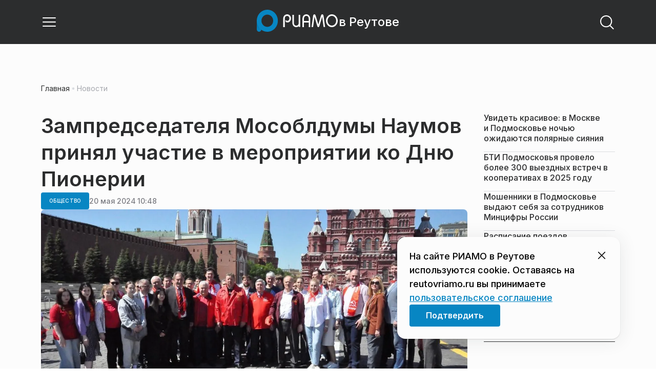

--- FILE ---
content_type: text/html; charset=utf-8
request_url: https://reutovriamo.ru/news/obschestvo/zampredsedatelja-mosobldumy-naumov-prinjal-uchastie-v-meroprijatii-ko-dnju-pionerii/
body_size: 28986
content:
<!DOCTYPE html><html lang="ru" class="__variable_6a5886"><head><meta charSet="utf-8"/><meta name="viewport" content="width=device-width, initial-scale=1, user-scalable=no"/><link rel="preload" href="https://static.riamo.ru/_next/static/media/21350d82a1f187e9-s.p.woff2" as="font" crossorigin="" type="font/woff2"/><link rel="preload" as="image" imageSrcSet="https://media.riamo.ru/get_resized/Ov_8SwoFfkgCpTZ4P4R69AuxhrQ=/658x370/filters:rs(fill-down):format(webp)/YXJ0aWNsZXMvaW1hZ2UvMjAyNC81L2FydGljbGVzaW1hZ2UyMDI0NTEwLTR6Zjhtd2YtN2Nvdzlxay5qcGc.webp 658w, https://media.riamo.ru/get_resized/2tQza5IzeQGcS83thqFEG03Ms_8=/720x405/filters:rs(fill-down):format(webp)/YXJ0aWNsZXMvaW1hZ2UvMjAyNC81L2FydGljbGVzaW1hZ2UyMDI0NTEwLTR6Zjhtd2YtN2Nvdzlxay5qcGc.webp 720w, https://media.riamo.ru/get_resized/XoVzYDNw7hRWUP1obqacF2RPnCg=/1080x607/filters:rs(fill-down):format(webp)/YXJ0aWNsZXMvaW1hZ2UvMjAyNC81L2FydGljbGVzaW1hZ2UyMDI0NTEwLTR6Zjhtd2YtN2Nvdzlxay5qcGc.webp 1080w, https://media.riamo.ru/get_resized/BEDS8-FZNFiTyD0mC1kEUmPwk8s=/1440x810/filters:rs(fill-down):format(webp)/YXJ0aWNsZXMvaW1hZ2UvMjAyNC81L2FydGljbGVzaW1hZ2UyMDI0NTEwLTR6Zjhtd2YtN2Nvdzlxay5qcGc.webp 1440w, https://media.riamo.ru/get_resized/s5_a-VUlaRgzy2IrJYaI-vjiz0g=/1920x1080/filters:rs(fill-down):format(webp)/YXJ0aWNsZXMvaW1hZ2UvMjAyNC81L2FydGljbGVzaW1hZ2UyMDI0NTEwLTR6Zjhtd2YtN2Nvdzlxay5qcGc.webp 1920w" imageSizes="(max-width: 375px) 384w, (max-width: 1280px) 828w, 1080w" fetchPriority="high"/><link rel="stylesheet" href="https://static.riamo.ru/_next/static/css/d0d5d7830224a9d0.css" data-precedence="next"/><link rel="stylesheet" href="https://static.riamo.ru/_next/static/css/b9deb6013e8ef6a8.css" data-precedence="next"/><link rel="stylesheet" href="https://static.riamo.ru/_next/static/css/c92bdbeb4018c0c9.css" data-precedence="next"/><link rel="stylesheet" href="https://static.riamo.ru/_next/static/css/8344d6f978701cf4.css" data-precedence="next"/><link rel="stylesheet" href="https://static.riamo.ru/_next/static/css/bdb44b41c8e9d99d.css" data-precedence="next"/><link rel="stylesheet" href="https://static.riamo.ru/_next/static/css/f0704ed91d54424e.css" data-precedence="next"/><link rel="stylesheet" href="https://static.riamo.ru/_next/static/css/aa7aecdbe932f12c.css" data-precedence="next"/><link rel="stylesheet" href="https://static.riamo.ru/_next/static/css/a9d1020506ae1f40.css" data-precedence="next"/><link rel="stylesheet" href="https://static.riamo.ru/_next/static/css/fa30d6ec5172a74d.css" data-precedence="next"/><link rel="stylesheet" href="https://static.riamo.ru/_next/static/css/1db9d498fb98fcc9.css" data-precedence="next"/><link rel="stylesheet" href="https://static.riamo.ru/_next/static/css/c8f8780f65fbf8ac.css" data-precedence="next"/><link rel="stylesheet" href="https://static.riamo.ru/_next/static/css/c8c639ebf7ad977a.css" data-precedence="next"/><link rel="stylesheet" href="https://static.riamo.ru/_next/static/css/ce7d264bb7f61b9d.css" data-precedence="next"/><link rel="stylesheet" href="https://static.riamo.ru/_next/static/css/0444a3fe7a4f7b39.css" data-precedence="next"/><link rel="stylesheet" href="https://static.riamo.ru/_next/static/css/74facd11a91e9d14.css" data-precedence="next"/><link rel="stylesheet" href="https://static.riamo.ru/_next/static/css/485e6a5b4ef9b836.css" data-precedence="next"/><link rel="stylesheet" href="https://static.riamo.ru/_next/static/css/d22d21a002026ef8.css" data-precedence="next"/><link rel="stylesheet" href="https://static.riamo.ru/_next/static/css/1988c1a80a788db8.css" data-precedence="next"/><link rel="stylesheet" href="https://static.riamo.ru/_next/static/css/9a0054657e19407f.css" data-precedence="next"/><link rel="stylesheet" href="https://static.riamo.ru/_next/static/css/414bdd38a59b2516.css" data-precedence="next"/><link rel="stylesheet" href="https://static.riamo.ru/_next/static/css/f0df4ebcd1128974.css" data-precedence="next"/><link rel="stylesheet" href="https://static.riamo.ru/_next/static/css/49c4181bb2897dc0.css" data-precedence="next"/><link rel="stylesheet" href="https://static.riamo.ru/_next/static/css/d0c786164c3a25f4.css" data-precedence="next"/><link rel="stylesheet" href="https://static.riamo.ru/_next/static/css/4356d292663f9258.css" data-precedence="next"/><link rel="stylesheet" href="https://static.riamo.ru/_next/static/css/8a07da2cc642b214.css" data-precedence="next"/><link rel="stylesheet" href="https://static.riamo.ru/_next/static/css/8e61efb71b2f3c14.css" data-precedence="next"/><link rel="stylesheet" href="https://static.riamo.ru/_next/static/css/2c1c7a537fb83638.css" data-precedence="next"/><link rel="stylesheet" href="https://static.riamo.ru/_next/static/css/b8a9f195c79539b4.css" data-precedence="next"/><link rel="stylesheet" href="https://static.riamo.ru/_next/static/css/4ca6d0269aad997b.css" data-precedence="next"/><link rel="stylesheet" href="https://static.riamo.ru/_next/static/css/09d64aaabd3fd446.css" data-precedence="next"/><link rel="stylesheet" href="https://static.riamo.ru/_next/static/css/b3fb9bb9e27d7cec.css" data-precedence="next"/><link rel="stylesheet" href="https://static.riamo.ru/_next/static/css/b1e9a8f776a96631.css" data-precedence="next"/><link rel="stylesheet" href="https://static.riamo.ru/_next/static/css/db89750d177d38ec.css" data-precedence="next"/><link rel="stylesheet" href="https://static.riamo.ru/_next/static/css/cc5909fa063b34d9.css" as="style" data-precedence="dynamic"/><link rel="stylesheet" href="https://static.riamo.ru/_next/static/css/9ee6813d1eed3dcc.css" as="style" data-precedence="dynamic"/><link rel="stylesheet" href="https://static.riamo.ru/_next/static/css/ad43e8e43bda7635.css" as="style" data-precedence="dynamic"/><link rel="stylesheet" href="https://static.riamo.ru/_next/static/css/54dda248ae0c2cd8.css" as="style" data-precedence="dynamic"/><link rel="stylesheet" href="https://static.riamo.ru/_next/static/css/305b62ececd13078.css" as="style" data-precedence="dynamic"/><link rel="stylesheet" href="https://static.riamo.ru/_next/static/css/53314ec9547aab1d.css" as="style" data-precedence="dynamic"/><link rel="stylesheet" href="https://static.riamo.ru/_next/static/css/f14bc97290792b7f.css" as="style" data-precedence="dynamic"/><link rel="stylesheet" href="https://static.riamo.ru/_next/static/css/a77ca4da5e625f4a.css" as="style" data-precedence="dynamic"/><link rel="stylesheet" href="https://static.riamo.ru/_next/static/css/cc317288d4956294.css" as="style" data-precedence="dynamic"/><link rel="stylesheet" href="https://static.riamo.ru/_next/static/css/849b48416e6464ec.css" as="style" data-precedence="dynamic"/><link rel="preload" as="script" fetchPriority="low" href="https://static.riamo.ru/_next/static/chunks/webpack-d0fdbb228c84969d.js"/><script src="https://static.riamo.ru/_next/static/chunks/0bded408-5bcedc20ffaffc6f.js" async=""></script><script src="https://static.riamo.ru/_next/static/chunks/6655-c1f89ffdfac2835c.js" async=""></script><script src="https://static.riamo.ru/_next/static/chunks/main-app-08a5b2d477c318c5.js" async=""></script><script src="https://static.riamo.ru/_next/static/chunks/6238-a1dbfd917e40e6e4.js" async=""></script><script src="https://static.riamo.ru/_next/static/chunks/6620-af96627c2912e9ca.js" async=""></script><script src="https://static.riamo.ru/_next/static/chunks/8195-cbc480fe15b6b3b8.js" async=""></script><script src="https://static.riamo.ru/_next/static/chunks/7769-1aa7771a703933a9.js" async=""></script><script src="https://static.riamo.ru/_next/static/chunks/app/%5Bdomain%5D/(root)/(withBreadcrumbs)/layout-1b729347e82bca03.js" async=""></script><script src="https://static.riamo.ru/_next/static/chunks/7454-65693b92c3fdeebc.js" async=""></script><script src="https://static.riamo.ru/_next/static/chunks/4841-3d82afd15aa65287.js" async=""></script><script src="https://static.riamo.ru/_next/static/chunks/591-9df1679f381208cb.js" async=""></script><script src="https://static.riamo.ru/_next/static/chunks/app/%5Bdomain%5D/(root)/(withBreadcrumbs)/(withLastNews)/(withReader)/layout-7dcc7c697ff147af.js" async=""></script><script src="https://static.riamo.ru/_next/static/chunks/5820-d6dba6a2e7e25462.js" async=""></script><script src="https://static.riamo.ru/_next/static/chunks/app/layout-33d7a73e617ac4f1.js" async=""></script><script src="https://static.riamo.ru/_next/static/chunks/317-232a4d56b008319e.js" async=""></script><script src="https://static.riamo.ru/_next/static/chunks/1379-eded3a23b8663201.js" async=""></script><script src="https://static.riamo.ru/_next/static/chunks/app/error-a536d526bb3b8c4e.js" async=""></script><script src="https://static.riamo.ru/_next/static/chunks/app/%5Bdomain%5D/(root)/not-found-586b23c28af73a61.js" async=""></script><script src="https://static.riamo.ru/_next/static/chunks/5815-5e490abf89f421db.js" async=""></script><script src="https://static.riamo.ru/_next/static/chunks/app/%5Bdomain%5D/(root)/(withBreadcrumbs)/(withLastNews)/@lastnews/default-0d84da1b6ab55ee6.js" async=""></script><script src="https://static.riamo.ru/_next/static/chunks/9708-8432d91a9a5482f9.js" async=""></script><script src="https://static.riamo.ru/_next/static/chunks/6918-d550061bd6e4fb2f.js" async=""></script><script src="https://static.riamo.ru/_next/static/chunks/app/%5Bdomain%5D/(root)/layout-0b14dc33fbd54479.js" async=""></script><script src="https://static.riamo.ru/_next/static/chunks/app/%5Bdomain%5D/(root)/error-bd327e31add5e4e5.js" async=""></script><script src="https://static.riamo.ru/_next/static/chunks/4732-831c5006200e18b5.js" async=""></script><script src="https://static.riamo.ru/_next/static/chunks/9377-93bce75f35396c82.js" async=""></script><script src="https://static.riamo.ru/_next/static/chunks/4186-ba92eb9eb736f672.js" async=""></script><script src="https://static.riamo.ru/_next/static/chunks/1753-98c7371a7484bcfa.js" async=""></script><script src="https://static.riamo.ru/_next/static/chunks/4489-b39b4a83a09b8ce8.js" async=""></script><script src="https://static.riamo.ru/_next/static/chunks/9094-eb1fb1427621728b.js" async=""></script><script src="https://static.riamo.ru/_next/static/chunks/6645-2f43f42bc9941eb7.js" async=""></script><script src="https://static.riamo.ru/_next/static/chunks/2089-48da0505d1443b8c.js" async=""></script><script src="https://static.riamo.ru/_next/static/chunks/1496-6337aeb98e542c6a.js" async=""></script><script src="https://static.riamo.ru/_next/static/chunks/912-9589e7e93477ed39.js" async=""></script><script src="https://static.riamo.ru/_next/static/chunks/app/%5Bdomain%5D/(root)/(withBreadcrumbs)/(withLastNews)/(withReader)/news/%5Bcategory%5D/%5Bslug%5D/page-a2165e9555a2a501.js" async=""></script><link rel="preload" href="https://cdn.ampproject.org/v0/amp-analytics-0.1.js" as="script"/><link rel="preload" href="https://yandex.ru/ads/system/adsdk.js" as="script"/><title>Зампредседателя Мособлдумы Наумов принял участие в мероприятии ко Дню Пионерии | РИАМО в Реутове</title><meta name="description" content="19 мая зампредседателя Мособлдумы, руководитель фракции КПРФ в Мособлдуме Александр Наумов принял участие в торжественном мероприятии ко Дню Пионерии на Красной площади. Об этом сообщает пресс-служба парламентария."/><meta name="robots" content="noindex, nofollow, max-image-preview:large"/><link rel="canonical" href="https://reutovriamo.ru/news/obschestvo/zampredsedatelja-mosobldumy-naumov-prinjal-uchastie-v-meroprijatii-ko-dnju-pionerii/"/><meta property="og:title" content="Зампредседателя Мособлдумы Наумов принял участие в мероприятии ко Дню Пионерии"/><meta property="og:description" content="19 мая зампредседателя Мособлдумы, руководитель фракции КПРФ в Мособлдуме Александр Наумов принял участие в торжественном мероприятии ко Дню Пионерии на Красной площади. Об этом сообщает пресс-служба парламентария."/><meta property="og:url" content="https://reutovriamo.ru/news/obschestvo/zampredsedatelja-mosobldumy-naumov-prinjal-uchastie-v-meroprijatii-ko-dnju-pionerii/"/><meta property="og:site_name" content="РИАМО в Реутове"/><meta property="og:locale" content="ru_RU"/><meta property="og:image" content="https://media.riamo.ru/get_resized/Afgp05eKD7I7XKtXjgIBOOm869A=/1200x630/filters:rs(fill-down):format(jpg)/YXJ0aWNsZXMvaW1hZ2UvMjAyNC81L2FydGljbGVzaW1hZ2UyMDI0NTEwLTR6Zjhtd2YtN2Nvdzlxay5qcGc.jpg"/><meta property="og:image:alt" content="Зампредседателя Мособлдумы Наумов принял участие в мероприятии ко Дню Пионерии"/><meta property="og:type" content="article"/><meta property="article:published_time" content="2024-05-20T10:48"/><meta property="article:modified_time" content="2024-05-20T19:56"/><meta property="article:section" content="Общество"/><meta property="article:tag" content="Александр Наумов"/><meta property="article:tag" content="Ветераны"/><meta property="article:tag" content="Дети"/><meta property="article:tag" content="Мероприятия"/><meta property="article:tag" content="Пионеры"/><meta name="twitter:card" content="summary_large_image"/><meta name="twitter:title" content="Зампредседателя Мособлдумы Наумов принял участие в мероприятии ко Дню Пионерии"/><meta name="twitter:description" content="19 мая зампредседателя Мособлдумы, руководитель фракции КПРФ в Мособлдуме Александр Наумов принял участие в торжественном мероприятии ко Дню Пионерии на Красной площади. Об этом сообщает пресс-служба парламентария."/><meta name="twitter:image" content="https://media.riamo.ru/get_resized/Afgp05eKD7I7XKtXjgIBOOm869A=/1200x630/filters:rs(fill-down):format(jpg)/YXJ0aWNsZXMvaW1hZ2UvMjAyNC81L2FydGljbGVzaW1hZ2UyMDI0NTEwLTR6Zjhtd2YtN2Nvdzlxay5qcGc.jpg"/><meta name="twitter:image:alt" content="Зампредседателя Мособлдумы Наумов принял участие в мероприятии ко Дню Пионерии"/><link rel="icon" href="/favicon.ico" type="image/x-icon" sizes="16x16"/><meta name="next-size-adjust"/><script src="https://static.riamo.ru/_next/static/chunks/polyfills-42372ed130431b0a.js" noModule=""></script></head><body><script>(self.__next_s=self.__next_s||[]).push([0,{"type":"text/javascript","children":"\r\n   (function(m,e,t,r,i,k,a){m[i]=m[i]||function(){(m[i].a=m[i].a||[]).push(arguments)};\r\n   m[i].l=1*new Date();\r\n   for (var j = 0; j < document.scripts.length; j++) {if (document.scripts[j].src === r) { return; }}\r\n   k=e.createElement(t),a=e.getElementsByTagName(t)[0],k.async=1,k.src=r,a.parentNode.insertBefore(k,a)})\r\n   (window, document, \"script\", \"https://mc.yandex.ru/metrika/tag.js\", \"ym\");\r\n\r\n   ym(48342794, \"init\", {\r\n        clickmap:true,\r\n        trackLinks:true,\r\n        accurateTrackBounce:true,\r\n        webvisor:true\r\n   });\r\n","id":"metrika-riamo-reutov"}])</script><noscript><div><img alt='' src='https://mc.yandex.ru/watch/48342794' style='position:absolute; left:-9999px;'></div></noscript><script>(self.__next_s=self.__next_s||[]).push([0,{"type":"text/javascript","children":"\r\nvar _tmr = window._tmr || (window._tmr = []);\r\n_tmr.push({id: \"3021991\", type: \"pageView\", start: (new Date()).getTime()});\r\n(function (d, w, id) {\r\n  if (d.getElementById(id)) return;\r\n  var ts = d.createElement(\"script\"); ts.type = \"text/javascript\"; ts.async = true; ts.id = id;\r\n  ts.src = (d.location.protocol == \"https:\" ? \"https:\" : \"http:\") + \"//top-fwz1.mail.ru/js/code.js\";\r\n  var f = function () {var s = d.getElementsByTagName(\"script\")[0]; s.parentNode.insertBefore(ts, s);};\r\n  if (w.opera == \"[object Opera]\") { d.addEventListener(\"DOMContentLoaded\", f, false); } else { f(); }\r\n})(document, window, \"topmailru-code\");\r\n","id":"mail-riamo-reutov"}])</script><noscript><div>
<img alt='' src='//top-fwz1.mail.ru/counter?id=3021991;js=na' style='border:0;position:absolute;left:-9999px;'>
</div></noscript><script>(self.__next_s=self.__next_s||[]).push([0,{"children":"\nnew Image().src = \"https://counter.yadro.ru/hit?r\"+\nescape(document.referrer)+((typeof(screen)==\"undefined\")?\"\":\n\";s\"+screen.width+\"*\"+screen.height+\"*\"+(screen.colorDepth?\nscreen.colorDepth:screen.pixelDepth))+\";u\"+escape(document.URL)+\n\";h\"+escape(document.title.substring(0,150))+\n\";\"+Math.random();","id":"HeadScript_118_1"}])</script><script>(self.__next_s=self.__next_s||[]).push(["https://cdn.ampproject.org/v0/amp-analytics-0.1.js",{"async":true,"custom-element":"amp-analytics","id":"HeadScript_118_2"}])</script><amp-analytics id="analytics_liveinternet"><script>(self.__next_s=self.__next_s||[]).push([0,{"type":"application/json","children":"{\n \"requests\": {\n   \"pageview\": \"https://counter.yadro.ru/hit?u${ampdocUrl};r${documentReferrer};s${screenWidth}*${screenHeight}*32;h${title};${random}\"\n },\n \"triggers\": {\n  \"track pageview\": {\n   \"on\": \"visible\",\n   \"request\": \"pageview\"\n  }\n }\n}","id":"HeadScript_118_3"}])</script></amp-analytics><script>(self.__next_s=self.__next_s||[]).push(["https://yandex.ru/ads/system/adsdk.js",{}])</script><div class="_1vyk8ks3"><div class="_1vyk8ks8 _1vyk8ks6"></div><!--$--><header class="_1fvof7f7 _1fvof7f1" id="header_sticky"><div class="_1fvof7f2"><button type="button" class="_1wm689p4 _1wm689p3 _1wm689pf _1wm689pd _1wm689pa "><svg width="1em" height="1em" viewBox="0 0 24 24" fill="none" xmlns="http://www.w3.org/2000/svg"><path fill-rule="evenodd" clip-rule="evenodd" d="M2.25 6A.75.75 0 0 1 3 5.25h18a.75.75 0 0 1 0 1.5H3A.75.75 0 0 1 2.25 6ZM2.25 12a.75.75 0 0 1 .75-.75h18a.75.75 0 0 1 0 1.5H3a.75.75 0 0 1-.75-.75ZM2.25 18a.75.75 0 0 1 .75-.75h18a.75.75 0 0 1 0 1.5H3a.75.75 0 0 1-.75-.75Z" fill="currentColor"></path></svg></button><div class="_1fvof7f6"><div class="_1fvof7f8"><a class="xtn0kl0" href="/"><div class="_1j9v8300"><div class="_1j9v8303"><svg xmlns="http://www.w3.org/2000/svg" width="100%" height="100%" viewBox="0 0 163 45" fill="none"><path fill="url(#a)" d="M4.49 44C2.012 44 0 41.888 0 39.286V21.993c0-2.602 2.012-4.714 4.49-4.714 2.485 0 4.49 2.112 4.49 4.714v17.293C8.98 41.888 6.968 44 4.49 44Z"></path><path fill="#0786C3" d="M20.953 0C9.378 0 0 9.847 0 22s9.378 22 20.953 22 20.953-9.847 20.953-22S32.521 0 20.953 0Zm0 34.24c-6.44 0-11.657-5.479-11.657-12.24S14.513 9.76 20.953 9.76 32.611 15.24 32.611 22c0 6.762-5.218 12.24-11.658 12.24Z"></path><path fill="#FCFCFC" d="M52.508 19.579c0-1.564.073-2.78.2-3.669.127-.888.455-1.776.964-2.664 1.491-2.703 3.71-4.035 6.693-4.035 2.145 0 3.982.791 5.492 2.394 1.528 1.583 2.273 3.514 2.273 5.773 0 2.085-.636 3.957-1.927 5.58-1.274 1.621-2.82 2.432-4.62 2.432-.891 0-1.691-.077-2.364-.27a4.985 4.985 0 0 1-1.837-.888l-.564-4.016a4.73 4.73 0 0 0 1.692 1.428c.709.367 1.436.56 2.182.56 1.182 0 2.182-.482 2.983-1.428.8-.946 1.218-2.105 1.218-3.476 0-1.37-.455-2.529-1.346-3.494-.891-.965-1.982-1.429-3.273-1.429-1.4 0-2.528.502-3.365 1.525-.837 1.004-1.255 2.395-1.255 4.17v16.72h-3.146V19.58ZM73.73 25.227c0 4.345 1.594 6.526 4.815 6.526 1.455 0 2.65-.54 3.568-1.622.832-.988 1.247-2.126 1.247-3.43V10.142h2.996v24.22H83.36v-1.957c-.364.745-1.004 1.324-1.957 1.752a6.898 6.898 0 0 1-2.858.634c-2.338 0-4.226-.839-5.663-2.517-1.438-1.678-2.148-3.99-2.148-6.899V10.125h2.996v15.102ZM103.336 34.792v-9.107h-9.64v9.107h-3V19.014c0-3.055.71-5.452 2.15-7.193 1.44-1.74 3.33-2.61 5.67-2.61 2.341 0 4.213.87 5.652 2.61 1.44 1.74 2.15 4.138 2.15 7.193v15.778h-2.999.017Zm-4.82-22.468c-1.543 0-2.74.56-3.572 1.702-.832 1.14-1.248 2.823-1.248 5.066v3.422h9.64v-3.422c0-4.506-1.612-6.768-4.82-6.768ZM108.941 34.466l3.05-22.204c.276-2.034 1.103-3.051 2.518-3.051 1.231 0 2.095.825 2.555 2.495l5.329 17.77 5.311-17.77c.46-1.67 1.324-2.495 2.555-2.495 1.415 0 2.242 1.017 2.518 3.051l3.051 22.204h-3.051l-2.72-20.534-5.477 18.327c-.533 1.689-1.268 2.533-2.187 2.533-.533 0-.955-.192-1.305-.595-.33-.383-.643-1.036-.918-1.938l-5.477-18.327-2.683 20.534h-3.088.019ZM137.563 21.983c0-3.445 1.172-6.434 3.498-8.965 2.325-2.55 5.077-3.807 8.237-3.807s5.983 1.256 8.273 3.769c2.29 2.512 3.426 5.52 3.426 9.003 0 3.483-1.136 6.452-3.426 9.003-2.29 2.55-5.042 3.806-8.273 3.806s-5.912-1.256-8.237-3.787c-2.326-2.513-3.498-5.54-3.498-9.041v.019Zm3.143-.038c0 2.588.834 4.853 2.521 6.795 1.668 1.941 3.692 2.912 6.071 2.912 2.379 0 4.385-.971 6.054-2.912 1.668-1.942 2.503-4.207 2.503-6.795 0-2.59-.835-4.816-2.503-6.758-1.669-1.94-3.675-2.912-6.054-2.912-2.379 0-4.367.971-6.054 2.893-1.686 1.923-2.538 4.188-2.538 6.796v-.02Z"></path><defs><linearGradient id="a" x1="20.953" x2="20.953" y1="44" y2="-0.012" gradientUnits="userSpaceOnUse"><stop stop-color="#0786C3"></stop><stop offset="0.12" stop-color="#0681BD"></stop><stop offset="0.29" stop-color="#0674AC"></stop><stop offset="0.47" stop-color="#045F91"></stop><stop offset="0.67" stop-color="#03426B"></stop><stop offset="0.88" stop-color="#011D3B"></stop><stop offset="1" stop-color="#00051D"></stop></linearGradient><linearGradient id="b" x1="20.9187" y1="35" x2="20.9187" y2="-0.00944243" gradientUnits="userSpaceOnUse"><stop stop-color="#7E7E7E"></stop><stop offset="1" stop-color="#00051D"></stop></linearGradient></defs></svg></div><span class="_1j9v8301">в Реутове</span></div></a></div></div><div class="_12u3f1e0"><button type="button" class="_1wm689p4 _1wm689p3 _1wm689pf _1wm689pd _1wm689pa "><svg width="1em" height="1em" viewBox="0 0 24 24" fill="none" xmlns="http://www.w3.org/2000/svg"><path fill-rule="evenodd" clip-rule="evenodd" d="M11 3.75a7.25 7.25 0 1 0 0 14.5 7.25 7.25 0 0 0 0-14.5ZM2.25 11a8.75 8.75 0 1 1 17.5 0 8.75 8.75 0 0 1-17.5 0Z" fill="currentColor"></path><path fill-rule="evenodd" clip-rule="evenodd" d="M15.97 16.428a.75.75 0 0 1 1.06 0l5 5a.75.75 0 1 1-1.06 1.06l-5-5a.75.75 0 0 1 0-1.06Z" fill="currentColor"></path></svg></button></div></div></header><!--/$--><div class="_1vyk8ks9"></div><main class="_1vyk8ksb _1vyk8ksa _1vyk8ks5"> <!-- --><div class="_3gsgzd0"><div class="apdk2q0"></div></div><div class="e7p3b82 e7p3b80"><div class="e7p3b81"><script type="application/ld+json">{"@context":"https://schema.org","@graph":[{"@type":"NewsArticle","@id":"https://reutovriamo.ru/news/obschestvo/zampredsedatelja-mosobldumy-naumov-prinjal-uchastie-v-meroprijatii-ko-dnju-pionerii/#article","url":"https://reutovriamo.ru/news/obschestvo/zampredsedatelja-mosobldumy-naumov-prinjal-uchastie-v-meroprijatii-ko-dnju-pionerii/","author":[],"headline":"Зампредседателя Мособлдумы Наумов принял участие в мероприятии ко Дню Пионерии","description":"19 мая зампредседателя Мособлдумы, руководитель фракции КПРФ в Мособлдуме Александр Наумов принял участие в торжественном мероприятии ко Дню Пионерии на Красной площади. Об этом сообщает пресс-служба парламентария.","genre":"Новости","articleSection":"Общество","datePublished":"2024-05-20T10:48+0300","dateModified":"2024-05-20T19:56+0300","publisher":{"@id":"https://reutovriamo.ru#organization","@type":"Organization","name":"РИАМО","legalName":"Портал Региональное информационное агентство Московской области","slogan":"RIAMO.RU – новости и истории в новом формате! Следи за жизнью Московского региона вместе с нами!","email":"info@riamo.ru","sameAs":["https://ru.wikipedia.org/wiki/%D0%A0%D0%B5%D0%B3%D0%B8%D0%BE%D0%BD%D0%B0%D0%BB%D1%8C%D0%BD%D0%BE%D0%B5_%D0%B8%D0%BD%D1%84%D0%BE%D1%80%D0%BC%D0%B0%D1%86%D0%B8%D0%BE%D0%BD%D0%BD%D0%BE%D0%B5_%D0%B0%D0%B3%D0%B5%D0%BD%D1%82%D1%81%D1%82%D0%B2%D0%BE_%D0%9C%D0%BE%D1%81%D0%BA%D0%BE%D0%B2%D1%81%D0%BA%D0%BE%D0%B9_%D0%BE%D0%B1%D0%BB%D0%B0%D1%81%D1%82%D0%B8","https://dzen.ru/riamo?favid=254074801","https://ok.ru/riamo","https://t.me/riamo_ru","https://vk.com/riamo_ru"],"address":{"@type":"PostalAddress","addressCountry":"Россия","addressLocality":"Москва","addressRegion":"Москва","postalCode":"123007","streetAddress":"5-я Магистральная ул., дом 3, стр.1"},"logo":{"@type":"ImageObject","@id":"https://reutovriamo.ru/logo.png/#imageobject","url":"https://reutovriamo.ru/logo.png/","width":148,"height":60},"image":{"@type":"ImageObject","@id":"https://reutovriamo.ru/logo.png#imageobject"}},"inLanguage":"ru-RU","isAccessibleForFree":"TRUE","isFamilyFriendly":"TRUE","image":{"@type":"ImageObject","@id":"https://media.riamo.ru/get_resized/s5_a-VUlaRgzy2IrJYaI-vjiz0g=/1920x1080/filters:rs(fill-down):format(webp)/YXJ0aWNsZXMvaW1hZ2UvMjAyNC81L2FydGljbGVzaW1hZ2UyMDI0NTEwLTR6Zjhtd2YtN2Nvdzlxay5qcGc.webp#primaryimage","url":"https://media.riamo.ru/get_resized/s5_a-VUlaRgzy2IrJYaI-vjiz0g=/1920x1080/filters:rs(fill-down):format(webp)/YXJ0aWNsZXMvaW1hZ2UvMjAyNC81L2FydGljbGVzaW1hZ2UyMDI0NTEwLTR6Zjhtd2YtN2Nvdzlxay5qcGc.webp","width":"1920px","height":"1080px"},"mainEntityOfPage":{"@type":"WebPage","@id":"https://reutovriamo.ru/news/obschestvo/zampredsedatelja-mosobldumy-naumov-prinjal-uchastie-v-meroprijatii-ko-dnju-pionerii/#webpage","url":"https://reutovriamo.ru/news/obschestvo/zampredsedatelja-mosobldumy-naumov-prinjal-uchastie-v-meroprijatii-ko-dnju-pionerii/","name":"Зампредседателя Мособлдумы Наумов принял участие в мероприятии ко Дню Пионерии","publisher":{"@id":"https://reutovriamo.ru#organization"},"inLanguage":"ru-RU","datePublished":"2024-05-20T10:48+0300","dateModified":"2024-05-20T19:56+0300","description":"19 мая зампредседателя Мособлдумы, руководитель фракции КПРФ в Мособлдуме Александр Наумов принял участие в торжественном мероприятии ко Дню Пионерии на Красной площади. Об этом сообщает пресс-служба парламентария."}},{"@type":"BreadcrumbList","itemListElement":[{"@type":"ListItem","position":1,"name":"«РИАМО»","item":{"@type":"WebPage","@id":"https://reutovriamo.ru/#webpage","url":"https://reutovriamo.ru/"}},{"@type":"ListItem","position":2,"name":"Общество","item":{"@type":"WebPage","@id":"https://reutovriamo.ru/category/obschestvo/#webpage","url":"https://reutovriamo.ru/category/obschestvo/"}},{"@type":"ListItem","position":3,"name":"Зампредседателя Мособлдумы Наумов принял участие в мероприятии ко Дню Пионерии","item":{"@type":"WebPage","@id":"https://reutovriamo.ru/news/obschestvo/zampredsedatelja-mosobldumy-naumov-prinjal-uchastie-v-meroprijatii-ko-dnju-pionerii/#webpage","url":"https://reutovriamo.ru/news/obschestvo/zampredsedatelja-mosobldumy-naumov-prinjal-uchastie-v-meroprijatii-ko-dnju-pionerii"}}]}]}</script><div class="_12mv6bx1 _12mv6bx0 _12mv6bxf"><article class="ozbl3x0 _12mv6bx1 _12mv6bx0 _12mv6bx9"><header class="_12mv6bx1 _12mv6bx0 _12mv6bx7"><div class="_12mv6bx1 _12mv6bx0 _12mv6bx5"><h1 class="p2xvm0 xtn0kl1 xtn0kl0 xtn0kl1p">Зампредседателя Мособлдумы Наумов принял участие в мероприятии ко Дню Пионерии</h1></div><div class="_196stya1 _196stya0 _196styae _196stya7 _196stya2"><a class="_1maqkdn1 _1maqkdn0 _1maqkdnm _1maqkdn5 _1maqkdnb _1maqkdn8 _1maqkdn2" href="/category/obschestvo/"><span class="xtn0kl1 xtn0kl0 xtn0klu xtn0kl1l xtn0kl1h xtn0kl1q">Общество</span></a><div class="_196stya1 _196stya0 _196styae"><time class="_195idab1 _195idab0 xtn0kl0 _195idab2" dateTime="2024-05-20T10:48+0300">20 мая 2024 10:48</time></div></div><div class="_1d9isd60"><div class="  wp347i4 wp347i3 wp347i5 wp347i9 wp347ie"><img id="502410" source_text="https://vk.com/a_naumov_kprf?w=wall710355360_1804%2Fall" alt="" fetchPriority="high" width="1920" height="1080" decoding="sync" data-nimg="1" class="wp347ii" style="color:transparent" sizes="(max-width: 375px) 384w, (max-width: 1280px) 828w, 1080w" srcSet="https://media.riamo.ru/get_resized/Ov_8SwoFfkgCpTZ4P4R69AuxhrQ=/658x370/filters:rs(fill-down):format(webp)/YXJ0aWNsZXMvaW1hZ2UvMjAyNC81L2FydGljbGVzaW1hZ2UyMDI0NTEwLTR6Zjhtd2YtN2Nvdzlxay5qcGc.webp 658w, https://media.riamo.ru/get_resized/2tQza5IzeQGcS83thqFEG03Ms_8=/720x405/filters:rs(fill-down):format(webp)/YXJ0aWNsZXMvaW1hZ2UvMjAyNC81L2FydGljbGVzaW1hZ2UyMDI0NTEwLTR6Zjhtd2YtN2Nvdzlxay5qcGc.webp 720w, https://media.riamo.ru/get_resized/XoVzYDNw7hRWUP1obqacF2RPnCg=/1080x607/filters:rs(fill-down):format(webp)/YXJ0aWNsZXMvaW1hZ2UvMjAyNC81L2FydGljbGVzaW1hZ2UyMDI0NTEwLTR6Zjhtd2YtN2Nvdzlxay5qcGc.webp 1080w, https://media.riamo.ru/get_resized/BEDS8-FZNFiTyD0mC1kEUmPwk8s=/1440x810/filters:rs(fill-down):format(webp)/YXJ0aWNsZXMvaW1hZ2UvMjAyNC81L2FydGljbGVzaW1hZ2UyMDI0NTEwLTR6Zjhtd2YtN2Nvdzlxay5qcGc.webp 1440w, https://media.riamo.ru/get_resized/s5_a-VUlaRgzy2IrJYaI-vjiz0g=/1920x1080/filters:rs(fill-down):format(webp)/YXJ0aWNsZXMvaW1hZ2UvMjAyNC81L2FydGljbGVzaW1hZ2UyMDI0NTEwLTR6Zjhtd2YtN2Nvdzlxay5qcGc.webp 1920w" src="https://media.riamo.ru/get_resized/s5_a-VUlaRgzy2IrJYaI-vjiz0g=/1920x1080/filters:rs(fill-down):format(webp)/YXJ0aWNsZXMvaW1hZ2UvMjAyNC81L2FydGljbGVzaW1hZ2UyMDI0NTEwLTR6Zjhtd2YtN2Nvdzlxay5qcGc.webp"/></div><p class="_13c6ugz1 _13c6ugz0 _13c6ugz2"><span>Фото - © <!-- -->https://vk.com/a_naumov_kprf?w=wall710355360_1804%2Fall</span></p></div><!--$!--><template data-dgst="BAILOUT_TO_CLIENT_SIDE_RENDERING"></template><div></div><!--/$--></header><div class="_1wn770t0"><p class="dcuz920 xtn0kl0">19 мая зампредседателя Мособлдумы, руководитель фракции КПРФ в Мособлдуме Александр Наумов принял участие в торжественном мероприятии ко Дню Пионерии на Красной площади. Об этом сообщает пресс-служба парламентария.</p></div><div class="_1f4iik30"><p class="dcuz920 xtn0kl0">Все дети Советского Союза были пионерами. Каждый мечтал быть героем, похожим на пионеров-героев Великой Отечественной войны.</p><p class="dcuz920 xtn0kl0">Руководитель фракции КПРФ в Мособлдуме Александр Наумов с особенной теплотой вспоминает пионерские годы.</p><p class="dcuz920 xtn0kl0"><strong class="_2ym2fm1 _2ym2fm0 xtn0kl1 xtn0kl0 _2ym2fm2">«</strong>С особенной теплотой вспоминаю детские годы, да, мы все были пионерами. Это было для каждого ребенка гордостью. Потому что на тебя уже смотрели, как на равного, взрослого. Ты должен был отвечать за свои дела и поступки. Для меня, как и для большинства тех мальчишек и девчонок, пионерия была первым шагом во взрослую жизнь. Мы все были заняты. Собирали макулатуру, металлолом, дежурили по школе, убирали свой класс, сажали цветы, деревья, помогали старшим. И это было в радость! Знаете, были даже у каждого класса подшефные ветераны, к которым мы приходили помогать. Делалось это с удовольствием, мы гордились тем, что нам, вроде еще детям, доверяли взрослые дела», — отметил Наумов.</p><p class="dcuz920 xtn0kl0">Он также добавил, что пионерское детство для него навсегда останется одним из лучших воспоминаний.</p><p class="dcuz920 xtn0kl0">«Мы, пионеры тех лет, все до единого были патриотами своей страны. И сейчас мы должны воспитывать подрастающее поколение истинными патриотами нашей Великой Родины — России!» — заключил Наумов.</p><p class="dcuz920 xtn0kl0">Ранее губернатор Московской области Андрей Воробьев заявил, что сейчас особый смысл имеет разговор с детьми и внуками, которые уже не так часто видели ветеранов ВОВ.</p><p class="dcuz920 xtn0kl0">«Их подвиги должны жить в сердцах подрастающего поколения, как в свое время мы знали о подвигах, в том числе наших сибиряков, которые защищали Москву и обеспечили здесь прорыв — первое контрнаступление», — добавил Воробьев.</p></div><footer class="_12mv6bx1 _12mv6bx0 _12mv6bx4"><div class="_196stya1 _196stya0 _196styad _196stya6 _196styak _196stya2"><div class="_9ov2r52"></div><!--$!--><template data-dgst="BAILOUT_TO_CLIENT_SIDE_RENDERING"></template><!--/$--></div><div class="_196stya1 _196stya0 _196styab _196stya2"><a class=" y3bloy1 y3bloy0 y3bloy2 y3bloy6 " href="/tag/aleksandr-naumov/">Александр Наумов</a><a class=" y3bloy1 y3bloy0 y3bloy2 y3bloy6 " href="/tag/veterany/">Ветераны</a><a class=" y3bloy1 y3bloy0 y3bloy2 y3bloy6 " href="/tag/deti/">Дети</a><a class=" y3bloy1 y3bloy0 y3bloy2 y3bloy6 " href="/tag/meropriyatiya/">Мероприятия</a><a class=" y3bloy1 y3bloy0 y3bloy2 y3bloy6 " href="/tag/pionery/">Пионеры</a></div><div class="cwcqc50 _196stya1 _196stya0 _196styah _196stya2 _196stya7"><p class="cwcqc51 xtn0kl1 xtn0kl0 xtn0klc xtn0kl3">Как вам материал?</p><div class="_14jujry0"><button class="_14jujry1"><p class="xtn0kl1 xtn0kl0 xtn0klx xtn0klc">0</p>👎</button><button class="_14jujry1"><p class="xtn0kl1 xtn0kl0 xtn0klx xtn0klc">0</p>👍 </button><button class="_14jujry1"><p class="xtn0kl1 xtn0kl0 xtn0klx xtn0klc">0</p>😄</button><button class="_14jujry1"><p class="xtn0kl1 xtn0kl0 xtn0klx xtn0klc">0</p>🤯</button><button class="_14jujry1"><p class="xtn0kl1 xtn0kl0 xtn0klx xtn0klc">0</p>😢</button><button class="_14jujry1"><p class="xtn0kl1 xtn0kl0 xtn0klx xtn0klc">0</p>😡</button></div></div></footer></article><!--$--><!--$!--><template data-dgst="BAILOUT_TO_CLIENT_SIDE_RENDERING"></template><div></div><!--/$--><!--/$--></div></div><div class="w7gm4a1 w7gm4a0"><div class="_12mv6bx1 _12mv6bx0 _12mv6bxe"><nav><ul class="_12mv6bx1 _12mv6bx0 _12mv6bx7"><li style="position:relative;height:min-content;padding-bottom:16px;border-bottom:1px #DADCE0 solid;flex-direction:column;justify-content:flex-start;align-items:flex-start;gap:16px;display:inline-flex"><a style="flex-direction:column;justify-content:flex-start;align-items:flex-start;gap:8px;display:flex" href="/news/obschestvo/uvidet-krasivoe-v-moskve-i-podmoskove-nochju-ozhidajutsja-poljarnye-sijanija/"><span class="xtn0kl0" style="align-self:stretch;color:#2C2D2E;font-size:16px;font-weight:500;line-height:130%;word-wrap:break-word">Увидеть красивое: в Москве и Подмосковье ночью ожидаются полярные сияния</span></a></li><li style="position:relative;height:min-content;padding-bottom:16px;border-bottom:1px #DADCE0 solid;flex-direction:column;justify-content:flex-start;align-items:flex-start;gap:16px;display:inline-flex"><a style="flex-direction:column;justify-content:flex-start;align-items:flex-start;gap:8px;display:flex" href="/news/nedvizhimost/bti-podmoskovja-provelo-bolee-300-vyezdnyh-vstrech-v-kooperativah-v-2025-godu/"><span class="xtn0kl0" style="align-self:stretch;color:#2C2D2E;font-size:16px;font-weight:500;line-height:130%;word-wrap:break-word">БТИ Подмосковья провело более 300 выездных встреч в кооперативах в 2025 году</span></a></li><li style="position:relative;height:min-content;padding-bottom:16px;border-bottom:1px #DADCE0 solid;flex-direction:column;justify-content:flex-start;align-items:flex-start;gap:16px;display:inline-flex"><a style="flex-direction:column;justify-content:flex-start;align-items:flex-start;gap:8px;display:flex" href="/news/obschestvo/moshenniki-v-podmoskove-vydajut-sebja-za-sotrudnikov-mintsifry-rossii/"><span class="xtn0kl0" style="align-self:stretch;color:#2C2D2E;font-size:16px;font-weight:500;line-height:130%;word-wrap:break-word">Мошенники в Подмосковье выдают себя за сотрудников Минцифры России</span></a></li><li style="position:relative;height:min-content;padding-bottom:16px;border-bottom:1px #DADCE0 solid;flex-direction:column;justify-content:flex-start;align-items:flex-start;gap:16px;display:inline-flex"><a style="flex-direction:column;justify-content:flex-start;align-items:flex-start;gap:8px;display:flex" href="/news/transport/raspisanie-poezdov-leningradskogo-napravlenija-izmenitsja-v-podmoskove-s-30-janvarja/"><span class="xtn0kl0" style="align-self:stretch;color:#2C2D2E;font-size:16px;font-weight:500;line-height:130%;word-wrap:break-word">Расписание поездов Ленинградского направления изменится в Подмосковье с 30 января</span></a></li><li style="position:relative;height:min-content;padding-bottom:16px;border-bottom:none;flex-direction:column;justify-content:flex-start;align-items:flex-start;gap:16px;display:inline-flex"><div style="pointer-events:none;position:absolute;width:100%;height:100%;background:linear-gradient(rgba(255, 255, 255, 50%) 0%, rgba(255, 255, 255, 95%) 100%)"></div><a style="flex-direction:column;justify-content:flex-start;align-items:flex-start;gap:8px;display:flex" href="/news/obschestvo/zhiteli-podmoskovja-podali-bolee-66-tysjach-zajavlenij-na-kompensatsiju-platy-za-detsad/"><span class="xtn0kl0" style="align-self:stretch;color:#2C2D2E;font-size:16px;font-weight:500;line-height:130%;word-wrap:break-word">Жители Подмосковья подали более 66 тысяч заявлений на компенсацию платы за детсад</span></a></li></ul><a class="hed87v1 hed87v0 hed87v8 hed87v5 hed87v2 hed87vb hed87vl hed87vo" href="/news/"><span class="hed87vq xtn0kl1 xtn0kl0 xtn0kl11 xtn0kl1p xtn0kl1l xtn0kl1c">Все новости</span><span class="hed87vr hed87vs"><svg width="1em" height="1em" viewBox="0 0 24 24" fill="none" xmlns="http://www.w3.org/2000/svg"><path fill-rule="evenodd" clip-rule="evenodd" d="M14.22 5.47a.75.75 0 0 1 1.06 0L21.81 12l-6.53 6.53a.75.75 0 1 1-1.06-1.06l4.72-4.72H2.75a.75.75 0 0 1 0-1.5h16.19l-4.72-4.72a.75.75 0 0 1 0-1.06Z" fill="currentColor"></path></svg></span></a></nav></div></div></div></main><!--$--><footer class="_1vyk8ks7 _17zjnry1 _17zjnry0 _17zjnry3"><div class="_17zjnry4"><div class="_17zjnryb _17zjnryg"></div><div class="_17zjnry8" style="position:relative"><div class="_17zjnryh _17zjnryl _17zjnryi"><div class="_1j9v8303"><svg xmlns="http://www.w3.org/2000/svg" width="100%" height="100%" viewBox="0 0 163 45" fill="none"><path fill="url(#b)" d="M4.49 44C2.012 44 0 41.888 0 39.286V21.993c0-2.602 2.012-4.714 4.49-4.714 2.485 0 4.49 2.112 4.49 4.714v17.293C8.98 41.888 6.968 44 4.49 44Z"></path><path fill="#7E7E7E" d="M20.953 0C9.378 0 0 9.847 0 22s9.378 22 20.953 22 20.953-9.847 20.953-22S32.521 0 20.953 0Zm0 34.24c-6.44 0-11.657-5.479-11.657-12.24S14.513 9.76 20.953 9.76 32.611 15.24 32.611 22c0 6.762-5.218 12.24-11.658 12.24Z"></path><path fill="rgba(44, 45, 46, 1)" d="M52.508 19.579c0-1.564.073-2.78.2-3.669.127-.888.455-1.776.964-2.664 1.491-2.703 3.71-4.035 6.693-4.035 2.145 0 3.982.791 5.492 2.394 1.528 1.583 2.273 3.514 2.273 5.773 0 2.085-.636 3.957-1.927 5.58-1.274 1.621-2.82 2.432-4.62 2.432-.891 0-1.691-.077-2.364-.27a4.985 4.985 0 0 1-1.837-.888l-.564-4.016a4.73 4.73 0 0 0 1.692 1.428c.709.367 1.436.56 2.182.56 1.182 0 2.182-.482 2.983-1.428.8-.946 1.218-2.105 1.218-3.476 0-1.37-.455-2.529-1.346-3.494-.891-.965-1.982-1.429-3.273-1.429-1.4 0-2.528.502-3.365 1.525-.837 1.004-1.255 2.395-1.255 4.17v16.72h-3.146V19.58ZM73.73 25.227c0 4.345 1.594 6.526 4.815 6.526 1.455 0 2.65-.54 3.568-1.622.832-.988 1.247-2.126 1.247-3.43V10.142h2.996v24.22H83.36v-1.957c-.364.745-1.004 1.324-1.957 1.752a6.898 6.898 0 0 1-2.858.634c-2.338 0-4.226-.839-5.663-2.517-1.438-1.678-2.148-3.99-2.148-6.899V10.125h2.996v15.102ZM103.336 34.792v-9.107h-9.64v9.107h-3V19.014c0-3.055.71-5.452 2.15-7.193 1.44-1.74 3.33-2.61 5.67-2.61 2.341 0 4.213.87 5.652 2.61 1.44 1.74 2.15 4.138 2.15 7.193v15.778h-2.999.017Zm-4.82-22.468c-1.543 0-2.74.56-3.572 1.702-.832 1.14-1.248 2.823-1.248 5.066v3.422h9.64v-3.422c0-4.506-1.612-6.768-4.82-6.768ZM108.941 34.466l3.05-22.204c.276-2.034 1.103-3.051 2.518-3.051 1.231 0 2.095.825 2.555 2.495l5.329 17.77 5.311-17.77c.46-1.67 1.324-2.495 2.555-2.495 1.415 0 2.242 1.017 2.518 3.051l3.051 22.204h-3.051l-2.72-20.534-5.477 18.327c-.533 1.689-1.268 2.533-2.187 2.533-.533 0-.955-.192-1.305-.595-.33-.383-.643-1.036-.918-1.938l-5.477-18.327-2.683 20.534h-3.088.019ZM137.563 21.983c0-3.445 1.172-6.434 3.498-8.965 2.325-2.55 5.077-3.807 8.237-3.807s5.983 1.256 8.273 3.769c2.29 2.512 3.426 5.52 3.426 9.003 0 3.483-1.136 6.452-3.426 9.003-2.29 2.55-5.042 3.806-8.273 3.806s-5.912-1.256-8.237-3.787c-2.326-2.513-3.498-5.54-3.498-9.041v.019Zm3.143-.038c0 2.588.834 4.853 2.521 6.795 1.668 1.941 3.692 2.912 6.071 2.912 2.379 0 4.385-.971 6.054-2.912 1.668-1.942 2.503-4.207 2.503-6.795 0-2.59-.835-4.816-2.503-6.758-1.669-1.94-3.675-2.912-6.054-2.912-2.379 0-4.367.971-6.054 2.893-1.686 1.923-2.538 4.188-2.538 6.796v-.02Z"></path><defs><linearGradient id="a" x1="20.953" x2="20.953" y1="44" y2="-0.012" gradientUnits="userSpaceOnUse"><stop stop-color="#7E7E7E"></stop><stop offset="1" stop-color="#00051D"></stop></linearGradient><linearGradient id="b" x1="20.9187" y1="35" x2="20.9187" y2="-0.00944243" gradientUnits="userSpaceOnUse"><stop stop-color="#7E7E7E"></stop><stop offset="1" stop-color="#00051D"></stop></linearGradient></defs></svg></div><span style="font-family:var(--inter);font-weight:400;font-size:10px;line-height:150%">© 2012-<!-- -->2026<!-- --> <!-- -->«РИАМО».<br/>Все права защищены</span></div></div><div class="_17zjnry8 sbmlvk5 sbmlvk0 sbmlvk6 sbmlvka sbmlvkb"><span class="sbmlvkf sbmlvke sbmlvkg">Информация</span><ul class="sbmlvk0 sbmlvk2"><li><a class="livqkh1 livqkh0 livqkh9 livqkh8 livqkh4 livqkh3 xtn0kl1 xtn0kl0 xtn0kl1r xtn0kl1l xtn0kl1c xtn0kl9" href="/about/">О проекте</a></li><li><a class="livqkh1 livqkh0 livqkh9 livqkh8 livqkh4 livqkh3 xtn0kl1 xtn0kl0 xtn0kl1r xtn0kl1l xtn0kl1c xtn0kl9" href="/user-agreement/">Пользователям</a></li><li><a class="livqkh1 livqkh0 livqkh9 livqkh8 livqkh4 livqkh3 xtn0kl1 xtn0kl0 xtn0kl1r xtn0kl1l xtn0kl1c xtn0kl9" href="/reclama/">Реклама на сайте</a></li><li><a class="livqkh1 livqkh0 livqkh9 livqkh8 livqkh4 livqkh3 xtn0kl1 xtn0kl0 xtn0kl1r xtn0kl1l xtn0kl1c xtn0kl9" href="/contacts/">Контакты</a></li><li><a class="livqkh1 livqkh0 livqkh9 livqkh8 livqkh4 livqkh3 xtn0kl1 xtn0kl0 xtn0kl1r xtn0kl1l xtn0kl1c xtn0kl9" href="/informacija-ob-ispolzovanii-rekomendatelnyh-tehnologij/">Уведомление об использовании рекомендательных технологий</a></li></ul></div><div class="_17zjnrya sbmlvk5 sbmlvk0 sbmlvk6 sbmlvka sbmlvkb"></div><div class="_17zjnrya sbmlvk5 sbmlvk0 sbmlvk6 sbmlvka sbmlvkb"><span class="sbmlvkf sbmlvke sbmlvkg">Городские порталы</span><ul class="_17zjnryt sbmlvk0 sbmlvk2"><li><a class="livqkh1 livqkh0 livqkh9 livqkh8 livqkh4 livqkh3 xtn0kl1 xtn0kl0 xtn0kl1r xtn0kl1l xtn0kl1c xtn0kl9" href="https://podolskriamo.ru/">в Подольске</a></li><li><a class="livqkh1 livqkh0 livqkh9 livqkh8 livqkh4 livqkh3 xtn0kl1 xtn0kl0 xtn0kl1r xtn0kl1l xtn0kl1c xtn0kl9" href="https://lubertsyriamo.ru/">в Люберцах</a></li><li><a class="livqkh1 livqkh0 livqkh9 livqkh8 livqkh4 livqkh3 xtn0kl1 xtn0kl0 xtn0kl1r xtn0kl1l xtn0kl1c xtn0kl9" href="https://mytischiriamo.ru/">в Мытищах</a></li><li><a class="livqkh1 livqkh0 livqkh9 livqkh8 livqkh4 livqkh3 xtn0kl1 xtn0kl0 xtn0kl1r xtn0kl1l xtn0kl1c xtn0kl9" href="https://krasnogorskriamo.ru/">в Красногорске</a></li><li><a class="livqkh1 livqkh0 livqkh9 livqkh8 livqkh4 livqkh3 xtn0kl1 xtn0kl0 xtn0kl1r xtn0kl1l xtn0kl1c xtn0kl9" href="https://reutovriamo.ru/">в Реутове</a></li><li><a class="livqkh1 livqkh0 livqkh9 livqkh8 livqkh4 livqkh3 xtn0kl1 xtn0kl0 xtn0kl1r xtn0kl1l xtn0kl1c xtn0kl9" href="https://korolevriamo.ru/">в Королёве</a></li><li><a class="livqkh1 livqkh0 livqkh9 livqkh8 livqkh4 livqkh3 xtn0kl1 xtn0kl0 xtn0kl1r xtn0kl1l xtn0kl1c xtn0kl9" href="https://riamobalashiha.ru/">в Балашихе</a></li><li><a class="livqkh1 livqkh0 livqkh9 livqkh8 livqkh4 livqkh3 xtn0kl1 xtn0kl0 xtn0kl1r xtn0kl1l xtn0kl1c xtn0kl9" href="https://domodedovoriamo.ru/">в Домодедово</a></li><li><a class="livqkh1 livqkh0 livqkh9 livqkh8 livqkh4 livqkh3 xtn0kl1 xtn0kl0 xtn0kl1r xtn0kl1l xtn0kl1c xtn0kl9" href="https://sergposadriamo.ru/">в Сергиевом Посаде</a></li><li><a class="livqkh1 livqkh0 livqkh9 livqkh8 livqkh4 livqkh3 xtn0kl1 xtn0kl0 xtn0kl1r xtn0kl1l xtn0kl1c xtn0kl9" href="https://schelkovoriamo.ru/">в Щёлково</a></li></ul></div><span class="_17zjnryo">18+</span><span class="_17zjnry8"></span><a class="livqkh1 livqkh0 livqkh9 livqkh8 livqkh4 livqkh3 xtn0kl1 xtn0kl0 xtn0kl1q xtn0kl1l xtn0kl1c xtn0kl9 _17zjnryp _17zjnryq _17zjnrya" href="/politics/">Политика конфиденциальности</a></div></footer><!--/$--><!--$--><!--$!--><template data-dgst="BAILOUT_TO_CLIENT_SIDE_RENDERING"></template><!--/$--><aside class="_1ijre1a2 _1ijre1a1 _1ijre1a4 _1ijre1a6" style="--_1ijre1a0:0px"><nav><ul class="gedj1h2"><li class="xtn0kl1 xtn0kl0 xtn0kl1q xtn0klz xtn0kl1l"><a href="https://riamo.ru">РИАМО</a></li><li class="xtn0kl1 xtn0kl0 xtn0kl1q xtn0klz xtn0kl1l"><a href="https://reutovriamo.ru/news/">Новости</a></li><li class="xtn0kl1 xtn0kl0 xtn0kl1q xtn0klz xtn0kl1l"><a href="https://reutovriamo.ru/category/stati/">Cтатьи</a></li></ul></nav><hr class="gedj1h1"/></aside><!--/$--></div><!--$!--><template data-dgst="BAILOUT_TO_CLIENT_SIDE_RENDERING"></template><!--/$--><script src="https://static.riamo.ru/_next/static/chunks/webpack-d0fdbb228c84969d.js" async=""></script><script>(self.__next_f=self.__next_f||[]).push([0]);self.__next_f.push([2,null])</script><script>self.__next_f.push([1,"1:HL[\"https://static.riamo.ru/_next/static/media/21350d82a1f187e9-s.p.woff2\",\"font\",{\"crossOrigin\":\"\",\"type\":\"font/woff2\"}]\n2:HL[\"https://static.riamo.ru/_next/static/css/d0d5d7830224a9d0.css\",\"style\"]\n3:HL[\"https://static.riamo.ru/_next/static/css/b9deb6013e8ef6a8.css\",\"style\"]\n4:HL[\"https://static.riamo.ru/_next/static/css/c92bdbeb4018c0c9.css\",\"style\"]\n5:HL[\"https://static.riamo.ru/_next/static/css/8344d6f978701cf4.css\",\"style\"]\n6:HL[\"https://static.riamo.ru/_next/static/css/bdb44b41c8e9d99d.css\",\"style\"]\n7:HL[\"https://static.riamo.ru/_next/static/css/f0704ed91d54424e.css\",\"style\"]\n8:HL[\"https://static.riamo.ru/_next/static/css/aa7aecdbe932f12c.css\",\"style\"]\n9:HL[\"https://static.riamo.ru/_next/static/css/a9d1020506ae1f40.css\",\"style\"]\na:HL[\"https://static.riamo.ru/_next/static/css/fa30d6ec5172a74d.css\",\"style\"]\nb:HL[\"https://static.riamo.ru/_next/static/css/1db9d498fb98fcc9.css\",\"style\"]\nc:HL[\"https://static.riamo.ru/_next/static/css/c8c639ebf7ad977a.css\",\"style\"]\nd:HL[\"https://static.riamo.ru/_next/static/css/ce7d264bb7f61b9d.css\",\"style\"]\ne:HL[\"https://static.riamo.ru/_next/static/css/c8f8780f65fbf8ac.css\",\"style\"]\nf:HL[\"https://static.riamo.ru/_next/static/css/0444a3fe7a4f7b39.css\",\"style\"]\n10:HL[\"https://static.riamo.ru/_next/static/css/74facd11a91e9d14.css\",\"style\"]\n11:HL[\"https://static.riamo.ru/_next/static/css/485e6a5b4ef9b836.css\",\"style\"]\n12:HL[\"https://static.riamo.ru/_next/static/css/d22d21a002026ef8.css\",\"style\"]\n13:HL[\"https://static.riamo.ru/_next/static/css/1988c1a80a788db8.css\",\"style\"]\n14:HL[\"https://static.riamo.ru/_next/static/css/9a0054657e19407f.css\",\"style\"]\n15:HL[\"https://static.riamo.ru/_next/static/css/414bdd38a59b2516.css\",\"style\"]\n16:HL[\"https://static.riamo.ru/_next/static/css/f0df4ebcd1128974.css\",\"style\"]\n17:HL[\"https://static.riamo.ru/_next/static/css/49c4181bb2897dc0.css\",\"style\"]\n18:HL[\"https://static.riamo.ru/_next/static/css/d0c786164c3a25f4.css\",\"style\"]\n19:HL[\"https://static.riamo.ru/_next/static/css/4356d292663f9258.css\",\"style\"]\n1a:HL[\"https://static.riamo.ru/_next/stati"])</script><script>self.__next_f.push([1,"c/css/8a07da2cc642b214.css\",\"style\"]\n1b:HL[\"https://static.riamo.ru/_next/static/css/8e61efb71b2f3c14.css\",\"style\"]\n1c:HL[\"https://static.riamo.ru/_next/static/css/2c1c7a537fb83638.css\",\"style\"]\n1d:HL[\"https://static.riamo.ru/_next/static/css/b8a9f195c79539b4.css\",\"style\"]\n1e:HL[\"https://static.riamo.ru/_next/static/css/4ca6d0269aad997b.css\",\"style\"]\n1f:HL[\"https://static.riamo.ru/_next/static/css/09d64aaabd3fd446.css\",\"style\"]\n20:HL[\"https://static.riamo.ru/_next/static/css/b3fb9bb9e27d7cec.css\",\"style\"]\n21:HL[\"https://static.riamo.ru/_next/static/css/b1e9a8f776a96631.css\",\"style\"]\n22:HL[\"https://static.riamo.ru/_next/static/css/db89750d177d38ec.css\",\"style\"]\n"])</script><script>self.__next_f.push([1,"23:I[64194,[],\"\"]\n26:I[48818,[],\"\"]\n2a:I[60417,[],\"\"]\n2e:I[11838,[\"6238\",\"static/chunks/6238-a1dbfd917e40e6e4.js\",\"6620\",\"static/chunks/6620-af96627c2912e9ca.js\",\"8195\",\"static/chunks/8195-cbc480fe15b6b3b8.js\",\"7769\",\"static/chunks/7769-1aa7771a703933a9.js\",\"8485\",\"static/chunks/app/%5Bdomain%5D/(root)/(withBreadcrumbs)/layout-1b729347e82bca03.js\"],\"BreadcrumbsStoreProvider\"]\n2f:I[99507,[\"6238\",\"static/chunks/6238-a1dbfd917e40e6e4.js\",\"6620\",\"static/chunks/6620-af96627c2912e9ca.js\",\"8195\",\"static/chunks/8195-cbc480fe15b6b3b8.js\",\"7769\",\"static/chunks/7769-1aa7771a703933a9.js\",\"8485\",\"static/chunks/app/%5Bdomain%5D/(root)/(withBreadcrumbs)/layout-1b729347e82bca03.js\"],\"BreadcrumbsView\"]\n33:I[87214,[],\"\"]\n27:[\"domain\",\"reutovriamo.ru\",\"d\"]\n28:[\"category\",\"obschestvo\",\"d\"]\n29:[\"slug\",\"zampredsedatelja-mosobldumy-naumov-prinjal-uchastie-v-meroprijatii-ko-dnju-pionerii\",\"d\"]\n34:[]\n"])</script><script>self.__next_f.push([1,"0:[\"$\",\"$L23\",null,{\"buildId\":\"nf7IROL6W40yreDt8f3-C\",\"assetPrefix\":\"https://static.riamo.ru\",\"urlParts\":[\"\",\"news\",\"obschestvo\",\"zampredsedatelja-mosobldumy-naumov-prinjal-uchastie-v-meroprijatii-ko-dnju-pionerii\",\"\"],\"initialTree\":[\"\",{\"children\":[[\"domain\",\"reutovriamo.ru\",\"d\"],{\"children\":[\"(root)\",{\"children\":[\"(withBreadcrumbs)\",{\"children\":[\"(withLastNews)\",{\"children\":[\"(withReader)\",{\"children\":[\"news\",{\"children\":[[\"category\",\"obschestvo\",\"d\"],{\"children\":[[\"slug\",\"zampredsedatelja-mosobldumy-naumov-prinjal-uchastie-v-meroprijatii-ko-dnju-pionerii\",\"d\"],{\"children\":[\"__PAGE__\",{}]}]}]}]}],\"lastnews\":[\"__DEFAULT__\",{}]}]}],\"pinned\":[\"__DEFAULT__\",{}],\"currency\":[\"__DEFAULT__\",{}]}]}]},\"$undefined\",\"$undefined\",true],\"initialSeedData\":[\"\",{\"children\":[[\"domain\",\"reutovriamo.ru\",\"d\"],{\"children\":[\"(root)\",{\"children\":[\"(withBreadcrumbs)\",{\"children\":[\"(withLastNews)\",{\"children\":[\"(withReader)\",{\"children\":[\"news\",{\"children\":[[\"category\",\"obschestvo\",\"d\"],{\"children\":[[\"slug\",\"zampredsedatelja-mosobldumy-naumov-prinjal-uchastie-v-meroprijatii-ko-dnju-pionerii\",\"d\"],{\"children\":[\"__PAGE__\",{},[[\"$L24\",\"$L25\",[[\"$\",\"link\",\"0\",{\"rel\":\"stylesheet\",\"href\":\"https://static.riamo.ru/_next/static/css/74facd11a91e9d14.css\",\"precedence\":\"next\",\"crossOrigin\":\"$undefined\"}],[\"$\",\"link\",\"1\",{\"rel\":\"stylesheet\",\"href\":\"https://static.riamo.ru/_next/static/css/485e6a5b4ef9b836.css\",\"precedence\":\"next\",\"crossOrigin\":\"$undefined\"}],[\"$\",\"link\",\"2\",{\"rel\":\"stylesheet\",\"href\":\"https://static.riamo.ru/_next/static/css/d22d21a002026ef8.css\",\"precedence\":\"next\",\"crossOrigin\":\"$undefined\"}],[\"$\",\"link\",\"3\",{\"rel\":\"stylesheet\",\"href\":\"https://static.riamo.ru/_next/static/css/1988c1a80a788db8.css\",\"precedence\":\"next\",\"crossOrigin\":\"$undefined\"}],[\"$\",\"link\",\"4\",{\"rel\":\"stylesheet\",\"href\":\"https://static.riamo.ru/_next/static/css/9a0054657e19407f.css\",\"precedence\":\"next\",\"crossOrigin\":\"$undefined\"}],[\"$\",\"link\",\"5\",{\"rel\":\"stylesheet\",\"href\":\"https://static.riamo.ru/_next/static/css/414bdd38a59b2516.css\",\"precedence\":\"next\",\"crossOrigin\":\"$undefined\"}],[\"$\",\"link\",\"6\",{\"rel\":\"stylesheet\",\"href\":\"https://static.riamo.ru/_next/static/css/f0df4ebcd1128974.css\",\"precedence\":\"next\",\"crossOrigin\":\"$undefined\"}],[\"$\",\"link\",\"7\",{\"rel\":\"stylesheet\",\"href\":\"https://static.riamo.ru/_next/static/css/49c4181bb2897dc0.css\",\"precedence\":\"next\",\"crossOrigin\":\"$undefined\"}],[\"$\",\"link\",\"8\",{\"rel\":\"stylesheet\",\"href\":\"https://static.riamo.ru/_next/static/css/d0c786164c3a25f4.css\",\"precedence\":\"next\",\"crossOrigin\":\"$undefined\"}],[\"$\",\"link\",\"9\",{\"rel\":\"stylesheet\",\"href\":\"https://static.riamo.ru/_next/static/css/4356d292663f9258.css\",\"precedence\":\"next\",\"crossOrigin\":\"$undefined\"}],[\"$\",\"link\",\"10\",{\"rel\":\"stylesheet\",\"href\":\"https://static.riamo.ru/_next/static/css/8a07da2cc642b214.css\",\"precedence\":\"next\",\"crossOrigin\":\"$undefined\"}],[\"$\",\"link\",\"11\",{\"rel\":\"stylesheet\",\"href\":\"https://static.riamo.ru/_next/static/css/8e61efb71b2f3c14.css\",\"precedence\":\"next\",\"crossOrigin\":\"$undefined\"}],[\"$\",\"link\",\"12\",{\"rel\":\"stylesheet\",\"href\":\"https://static.riamo.ru/_next/static/css/2c1c7a537fb83638.css\",\"precedence\":\"next\",\"crossOrigin\":\"$undefined\"}],[\"$\",\"link\",\"13\",{\"rel\":\"stylesheet\",\"href\":\"https://static.riamo.ru/_next/static/css/b8a9f195c79539b4.css\",\"precedence\":\"next\",\"crossOrigin\":\"$undefined\"}],[\"$\",\"link\",\"14\",{\"rel\":\"stylesheet\",\"href\":\"https://static.riamo.ru/_next/static/css/4ca6d0269aad997b.css\",\"precedence\":\"next\",\"crossOrigin\":\"$undefined\"}],[\"$\",\"link\",\"15\",{\"rel\":\"stylesheet\",\"href\":\"https://static.riamo.ru/_next/static/css/09d64aaabd3fd446.css\",\"precedence\":\"next\",\"crossOrigin\":\"$undefined\"}],[\"$\",\"link\",\"16\",{\"rel\":\"stylesheet\",\"href\":\"https://static.riamo.ru/_next/static/css/b3fb9bb9e27d7cec.css\",\"precedence\":\"next\",\"crossOrigin\":\"$undefined\"}],[\"$\",\"link\",\"17\",{\"rel\":\"stylesheet\",\"href\":\"https://static.riamo.ru/_next/static/css/b1e9a8f776a96631.css\",\"precedence\":\"next\",\"crossOrigin\":\"$undefined\"}],[\"$\",\"link\",\"18\",{\"rel\":\"stylesheet\",\"href\":\"https://static.riamo.ru/_next/static/css/db89750d177d38ec.css\",\"precedence\":\"next\",\"crossOrigin\":\"$undefined\"}]]],null],null]},[null,[\"$\",\"$L26\",null,{\"parallelRouterKey\":\"children\",\"segmentPath\":[\"children\",\"$27\",\"children\",\"(root)\",\"children\",\"(withBreadcrumbs)\",\"children\",\"(withLastNews)\",\"children\",\"(withReader)\",\"children\",\"news\",\"children\",\"$28\",\"children\",\"$29\",\"children\"],\"error\":\"$undefined\",\"errorStyles\":\"$undefined\",\"errorScripts\":\"$undefined\",\"template\":[\"$\",\"$L2a\",null,{}],\"templateStyles\":\"$undefined\",\"templateScripts\":\"$undefined\",\"notFound\":\"$undefined\",\"notFoundStyles\":\"$undefined\"}]],null]},[null,[\"$\",\"$L26\",null,{\"parallelRouterKey\":\"children\",\"segmentPath\":[\"children\",\"$27\",\"children\",\"(root)\",\"children\",\"(withBreadcrumbs)\",\"children\",\"(withLastNews)\",\"children\",\"(withReader)\",\"children\",\"news\",\"children\",\"$28\",\"children\"],\"error\":\"$undefined\",\"errorStyles\":\"$undefined\",\"errorScripts\":\"$undefined\",\"template\":[\"$\",\"$L2a\",null,{}],\"templateStyles\":\"$undefined\",\"templateScripts\":\"$undefined\",\"notFound\":\"$undefined\",\"notFoundStyles\":\"$undefined\"}]],null]},[null,[\"$\",\"$L26\",null,{\"parallelRouterKey\":\"children\",\"segmentPath\":[\"children\",\"$27\",\"children\",\"(root)\",\"children\",\"(withBreadcrumbs)\",\"children\",\"(withLastNews)\",\"children\",\"(withReader)\",\"children\",\"news\",\"children\"],\"error\":\"$undefined\",\"errorStyles\":\"$undefined\",\"errorScripts\":\"$undefined\",\"template\":[\"$\",\"$L2a\",null,{}],\"templateStyles\":\"$undefined\",\"templateScripts\":\"$undefined\",\"notFound\":\"$undefined\",\"notFoundStyles\":\"$undefined\"}]],null]},[[null,\"$L2b\"],null],null],\"lastnews\":[\"__DEFAULT__\",{},[[\"$undefined\",\"$L2c\",null],null],null]},[[[[\"$\",\"link\",\"0\",{\"rel\":\"stylesheet\",\"href\":\"https://static.riamo.ru/_next/static/css/0444a3fe7a4f7b39.css\",\"precedence\":\"next\",\"crossOrigin\":\"$undefined\"}]],\"$L2d\"],null],null]},[[[[\"$\",\"link\",\"0\",{\"rel\":\"stylesheet\",\"href\":\"https://static.riamo.ru/_next/static/css/c8c639ebf7ad977a.css\",\"precedence\":\"next\",\"crossOrigin\":\"$undefined\"}],[\"$\",\"link\",\"1\",{\"rel\":\"stylesheet\",\"href\":\"https://static.riamo.ru/_next/static/css/ce7d264bb7f61b9d.css\",\"precedence\":\"next\",\"crossOrigin\":\"$undefined\"}]],[\"$\",\"$L2e\",null,{\"children\":[[\"$\",\"$L2f\",null,{}],[\"$\",\"$L26\",null,{\"parallelRouterKey\":\"children\",\"segmentPath\":[\"children\",\"$27\",\"children\",\"(root)\",\"children\",\"(withBreadcrumbs)\",\"children\"],\"error\":\"$undefined\",\"errorStyles\":\"$undefined\",\"errorScripts\":\"$undefined\",\"template\":[\"$\",\"$L2a\",null,{}],\"templateStyles\":\"$undefined\",\"templateScripts\":\"$undefined\",\"notFound\":\"$undefined\",\"notFoundStyles\":\"$undefined\"}]]}]],null],null],\"pinned\":[\"__DEFAULT__\",{},[[\"$undefined\",null,null],null],null],\"currency\":[\"__DEFAULT__\",{},[[\"$undefined\",null,[[\"$\",\"link\",\"0\",{\"rel\":\"stylesheet\",\"href\":\"https://static.riamo.ru/_next/static/css/c8f8780f65fbf8ac.css\",\"precedence\":\"next\",\"crossOrigin\":\"$undefined\"}]]],null],null]},[[[[\"$\",\"link\",\"0\",{\"rel\":\"stylesheet\",\"href\":\"https://static.riamo.ru/_next/static/css/b9deb6013e8ef6a8.css\",\"precedence\":\"next\",\"crossOrigin\":\"$undefined\"}],[\"$\",\"link\",\"1\",{\"rel\":\"stylesheet\",\"href\":\"https://static.riamo.ru/_next/static/css/c92bdbeb4018c0c9.css\",\"precedence\":\"next\",\"crossOrigin\":\"$undefined\"}],[\"$\",\"link\",\"2\",{\"rel\":\"stylesheet\",\"href\":\"https://static.riamo.ru/_next/static/css/8344d6f978701cf4.css\",\"precedence\":\"next\",\"crossOrigin\":\"$undefined\"}],[\"$\",\"link\",\"3\",{\"rel\":\"stylesheet\",\"href\":\"https://static.riamo.ru/_next/static/css/bdb44b41c8e9d99d.css\",\"precedence\":\"next\",\"crossOrigin\":\"$undefined\"}],[\"$\",\"link\",\"4\",{\"rel\":\"stylesheet\",\"href\":\"https://static.riamo.ru/_next/static/css/f0704ed91d54424e.css\",\"precedence\":\"next\",\"crossOrigin\":\"$undefined\"}],[\"$\",\"link\",\"5\",{\"rel\":\"stylesheet\",\"href\":\"https://static.riamo.ru/_next/static/css/aa7aecdbe932f12c.css\",\"precedence\":\"next\",\"crossOrigin\":\"$undefined\"}],[\"$\",\"link\",\"6\",{\"rel\":\"stylesheet\",\"href\":\"https://static.riamo.ru/_next/static/css/a9d1020506ae1f40.css\",\"precedence\":\"next\",\"crossOrigin\":\"$undefined\"}],[\"$\",\"link\",\"7\",{\"rel\":\"stylesheet\",\"href\":\"https://static.riamo.ru/_next/static/css/fa30d6ec5172a74d.css\",\"precedence\":\"next\",\"crossOrigin\":\"$undefined\"}],[\"$\",\"link\",\"8\",{\"rel\":\"stylesheet\",\"href\":\"https://static.riamo.ru/_next/static/css/1db9d498fb98fcc9.css\",\"precedence\":\"next\",\"crossOrigin\":\"$undefined\"}]],\"$L30\"],null],null]},[null,[\"$\",\"$L26\",null,{\"parallelRouterKey\":\"children\",\"segmentPath\":[\"children\",\"$27\",\"children\"],\"error\":\"$undefined\",\"errorStyles\":\"$undefined\",\"errorScripts\":\"$undefined\",\"template\":[\"$\",\"$L2a\",null,{}],\"templateStyles\":\"$undefined\",\"templateScripts\":\"$undefined\",\"notFound\":\"$undefined\",\"notFoundStyles\":\"$undefined\"}]],null]},[[[[\"$\",\"link\",\"0\",{\"rel\":\"stylesheet\",\"href\":\"https://static.riamo.ru/_next/static/css/d0d5d7830224a9d0.css\",\"precedence\":\"next\",\"crossOrigin\":\"$undefined\"}]],\"$L31\"],null],null],\"couldBeIntercepted\":false,\"initialHead\":[null,\"$L32\"],\"globalErrorComponent\":\"$33\",\"missingSlots\":\"$W34\"}]\n"])</script><script>self.__next_f.push([1,"35:I[46771,[\"7454\",\"static/chunks/7454-65693b92c3fdeebc.js\",\"4841\",\"static/chunks/4841-3d82afd15aa65287.js\",\"591\",\"static/chunks/591-9df1679f381208cb.js\",\"3432\",\"static/chunks/app/%5Bdomain%5D/(root)/(withBreadcrumbs)/(withLastNews)/(withReader)/layout-7dcc7c697ff147af.js\"],\"ClientReadingContextProvider\"]\n36:I[32771,[\"7454\",\"static/chunks/7454-65693b92c3fdeebc.js\",\"5820\",\"static/chunks/5820-d6dba6a2e7e25462.js\",\"3185\",\"static/chunks/app/layout-33d7a73e617ac4f1.js\"],\"LazyFM\"]\n37:I[6190,[\"7454\",\"static/chunks/7454-65693b92c3fdeebc.js\",\"5820\",\"static/chunks/5820-d6dba6a2e7e25462.js\",\"3185\",\"static/chunks/app/layout-33d7a73e617ac4f1.js\"],\"ScrollDirectionContextProvider\"]\n38:I[92510,[\"6238\",\"static/chunks/6238-a1dbfd917e40e6e4.js\",\"317\",\"static/chunks/317-232a4d56b008319e.js\",\"7769\",\"static/chunks/7769-1aa7771a703933a9.js\",\"1379\",\"static/chunks/1379-eded3a23b8663201.js\",\"7601\",\"static/chunks/app/error-a536d526bb3b8c4e.js\"],\"default\"]\n2b:[\"$\",\"$L35\",\"reading context\",{\"children\":[\"$\",\"$L26\",null,{\"parallelRouterKey\":\"children\",\"segmentPath\":[\"children\",\"$27\",\"children\",\"(root)\",\"children\",\"(withBreadcrumbs)\",\"children\",\"(withLastNews)\",\"children\",\"(withReader)\",\"children\"],\"error\":\"$undefined\",\"errorStyles\":\"$undefined\",\"errorScripts\":\"$undefined\",\"template\":[\"$\",\"$L2a\",null,{}],\"templateStyles\":\"$undefined\",\"templateScripts\":\"$undefined\",\"notFound\":\"$undefined\",\"notFoundStyles\":\"$undefined\"}]}]\n2d:[\"$\",\"div\",null,{\"className\":\"e7p3b82 e7p3b80\",\"children\":[[\"$\",\"div\",null,{\"children\":[\"$\",\"$L26\",null,{\"parallelRouterKey\":\"children\",\"segmentPath\":[\"children\",\"$27\",\"children\",\"(root)\",\"children\",\"(withBreadcrumbs)\",\"children\",\"(withLastNews)\",\"children\"],\"error\":\"$undefined\",\"errorStyles\":\"$undefined\",\"errorScripts\":\"$undefined\",\"template\":[\"$\",\"$L2a\",null,{}],\"templateStyles\":\"$undefined\",\"templateScripts\":\"$undefined\",\"notFound\":\"$undefined\",\"notFoundStyles\":\"$undefined\"}],\"className\":\"e7p3b81\"}],[\"$\",\"div\",null,{\"className\":\"w7gm4a1 w7gm4a0\",\"children\":[\"$\",\"$L26\",null,{\"parallelRouterKey\":\"lastnews\",\"segmentPath\":[\"c"])</script><script>self.__next_f.push([1,"hildren\",\"$27\",\"children\",\"(root)\",\"children\",\"(withBreadcrumbs)\",\"children\",\"(withLastNews)\",\"lastnews\"],\"error\":\"$undefined\",\"errorStyles\":\"$undefined\",\"errorScripts\":\"$undefined\",\"template\":[\"$\",\"$L2a\",null,{}],\"templateStyles\":\"$undefined\",\"templateScripts\":\"$undefined\",\"notFound\":\"$undefined\",\"notFoundStyles\":\"$undefined\"}]}]]}]\n"])</script><script>self.__next_f.push([1,"31:[\"$\",\"$L36\",null,{\"children\":[\"$\",\"html\",null,{\"lang\":\"ru\",\"className\":\"__variable_6a5886\",\"children\":[\"$\",\"$L37\",null,{\"children\":[\"$\",\"body\",null,{\"children\":[\"$\",\"$L26\",null,{\"parallelRouterKey\":\"children\",\"segmentPath\":[\"children\"],\"error\":\"$38\",\"errorStyles\":[[\"$\",\"link\",\"0\",{\"rel\":\"stylesheet\",\"href\":\"https://static.riamo.ru/_next/static/css/bdb44b41c8e9d99d.css\",\"precedence\":\"next\",\"crossOrigin\":\"$undefined\"}],[\"$\",\"link\",\"1\",{\"rel\":\"stylesheet\",\"href\":\"https://static.riamo.ru/_next/static/css/f0704ed91d54424e.css\",\"precedence\":\"next\",\"crossOrigin\":\"$undefined\"}],[\"$\",\"link\",\"2\",{\"rel\":\"stylesheet\",\"href\":\"https://static.riamo.ru/_next/static/css/a77ca4da5e625f4a.css\",\"precedence\":\"next\",\"crossOrigin\":\"$undefined\"}],[\"$\",\"link\",\"3\",{\"rel\":\"stylesheet\",\"href\":\"https://static.riamo.ru/_next/static/css/fa30d6ec5172a74d.css\",\"precedence\":\"next\",\"crossOrigin\":\"$undefined\"}],[\"$\",\"link\",\"4\",{\"rel\":\"stylesheet\",\"href\":\"https://static.riamo.ru/_next/static/css/063905fde56c3a0e.css\",\"precedence\":\"next\",\"crossOrigin\":\"$undefined\"}],[\"$\",\"link\",\"5\",{\"rel\":\"stylesheet\",\"href\":\"https://static.riamo.ru/_next/static/css/221aa61d01d84ddf.css\",\"precedence\":\"next\",\"crossOrigin\":\"$undefined\"}]],\"errorScripts\":[],\"template\":[\"$\",\"$L2a\",null,{}],\"templateStyles\":\"$undefined\",\"templateScripts\":\"$undefined\",\"notFound\":\"$L39\",\"notFoundStyles\":[[\"$\",\"link\",\"0\",{\"rel\":\"stylesheet\",\"href\":\"https://static.riamo.ru/_next/static/css/221aa61d01d84ddf.css\",\"precedence\":\"next\",\"crossOrigin\":\"$undefined\"}],[\"$\",\"link\",\"1\",{\"rel\":\"stylesheet\",\"href\":\"https://static.riamo.ru/_next/static/css/bdb44b41c8e9d99d.css\",\"precedence\":\"next\",\"crossOrigin\":\"$undefined\"}],[\"$\",\"link\",\"2\",{\"rel\":\"stylesheet\",\"href\":\"https://static.riamo.ru/_next/static/css/f0704ed91d54424e.css\",\"precedence\":\"next\",\"crossOrigin\":\"$undefined\"}],[\"$\",\"link\",\"3\",{\"rel\":\"stylesheet\",\"href\":\"https://static.riamo.ru/_next/static/css/a77ca4da5e625f4a.css\",\"precedence\":\"next\",\"crossOrigin\":\"$undefined\"}],[\"$\",\"link\",\"4\",{\"rel\":\"stylesheet\",\"href\":\"https://static.riamo.ru/_next/static/css/fa30d6ec5172a74d.css\",\"precedence\":\"next\",\"crossOrigin\":\"$undefined\"}],[\"$\",\"link\",\"5\",{\"rel\":\"stylesheet\",\"href\":\"https://static.riamo.ru/_next/static/css/063905fde56c3a0e.css\",\"precedence\":\"next\",\"crossOrigin\":\"$undefined\"}]]}]}]}]}]}]\n"])</script><script>self.__next_f.push([1,"3a:I[11954,[\"6238\",\"static/chunks/6238-a1dbfd917e40e6e4.js\",\"317\",\"static/chunks/317-232a4d56b008319e.js\",\"7769\",\"static/chunks/7769-1aa7771a703933a9.js\",\"1379\",\"static/chunks/1379-eded3a23b8663201.js\",\"492\",\"static/chunks/app/%5Bdomain%5D/(root)/not-found-586b23c28af73a61.js\"],\"NotFoundView\"]\n39:[\"$\",\"div\",null,{\"className\":\"wably71 wably70\",\"children\":[[\"$\",\"div\",null,{}],[\"$\",\"$L3a\",null,{\"codeError\":\"404\"}],[\"$\",\"div\",null,{}]]}]\n"])</script><script>self.__next_f.push([1,"3b:I[5364,[\"6238\",\"static/chunks/6238-a1dbfd917e40e6e4.js\",\"5815\",\"static/chunks/5815-5e490abf89f421db.js\",\"7769\",\"static/chunks/7769-1aa7771a703933a9.js\",\"1272\",\"static/chunks/app/%5Bdomain%5D/(root)/(withBreadcrumbs)/(withLastNews)/@lastnews/default-0d84da1b6ab55ee6.js\"],\"LastNewsListStoreProvider\"]\n3c:I[2323,[\"6238\",\"static/chunks/6238-a1dbfd917e40e6e4.js\",\"5815\",\"static/chunks/5815-5e490abf89f421db.js\",\"7769\",\"static/chunks/7769-1aa7771a703933a9.js\",\"1272\",\"static/chunks/app/%5Bdomain%5D/(root)/(withBreadcrumbs)/(withLastNews)/@lastnews/default-0d84da1b6ab55ee6.js\"],\"LastNews\"]\n3d:I[51367,[\"6238\",\"static/chunks/6238-a1dbfd917e40e6e4.js\",\"5815\",\"static/chunks/5815-5e490abf89f421db.js\",\"7769\",\"static/chunks/7769-1aa7771a703933a9.js\",\"1272\",\"static/chunks/app/%5Bdomain%5D/(root)/(withBreadcrumbs)/(withLastNews)/@lastnews/default-0d84da1b6ab55ee6.js\"],\"AdsBlock\"]\n3e:I[55926,[\"6238\",\"static/chunks/6238-a1dbfd917e40e6e4.js\",\"317\",\"static/chunks/317-232a4d56b008319e.js\",\"9708\",\"static/chunks/9708-8432d91a9a5482f9.js\",\"6918\",\"static/chunks/6918-d550061bd6e4fb2f.js\",\"7769\",\"static/chunks/7769-1aa7771a703933a9.js\",\"9080\",\"static/chunks/app/%5Bdomain%5D/(root)/layout-0b14dc33fbd54479.js\"],\"ConfigStoreProvider\"]\n3f:I[76510,[\"6238\",\"static/chunks/6238-a1dbfd917e40e6e4.js\",\"317\",\"static/chunks/317-232a4d56b008319e.js\",\"9708\",\"static/chunks/9708-8432d91a9a5482f9.js\",\"6918\",\"static/chunks/6918-d550061bd6e4fb2f.js\",\"7769\",\"static/chunks/7769-1aa7771a703933a9.js\",\"9080\",\"static/chunks/app/%5Bdomain%5D/(root)/layout-0b14dc33fbd54479.js\"],\"HeadScripts\"]\n40:I[1868,[\"6238\",\"static/chunks/6238-a1dbfd917e40e6e4.js\",\"317\",\"static/chunks/317-232a4d56b008319e.js\",\"9708\",\"static/chunks/9708-8432d91a9a5482f9.js\",\"6918\",\"static/chunks/6918-d550061bd6e4fb2f.js\",\"7769\",\"static/chunks/7769-1aa7771a703933a9.js\",\"9080\",\"static/chunks/app/%5Bdomain%5D/(root)/layout-0b14dc33fbd54479.js\"],\"AdsVideo\"]\n41:I[77812,[\"6238\",\"static/chunks/6238-a1dbfd917e40e6e4.js\",\"317\",\"static/chunks/317-232a4d56b008319e.js\",\"9708\",\"static/chunks/9708-8432d91a9a5482f"])</script><script>self.__next_f.push([1,"9.js\",\"6918\",\"static/chunks/6918-d550061bd6e4fb2f.js\",\"7769\",\"static/chunks/7769-1aa7771a703933a9.js\",\"9080\",\"static/chunks/app/%5Bdomain%5D/(root)/layout-0b14dc33fbd54479.js\"],\"YMHit\"]\n42:I[96217,[\"6238\",\"static/chunks/6238-a1dbfd917e40e6e4.js\",\"317\",\"static/chunks/317-232a4d56b008319e.js\",\"9708\",\"static/chunks/9708-8432d91a9a5482f9.js\",\"6918\",\"static/chunks/6918-d550061bd6e4fb2f.js\",\"7769\",\"static/chunks/7769-1aa7771a703933a9.js\",\"9080\",\"static/chunks/app/%5Bdomain%5D/(root)/layout-0b14dc33fbd54479.js\"],\"ViewPortInitializer\"]\n43:I[80581,[\"6238\",\"static/chunks/6238-a1dbfd917e40e6e4.js\",\"317\",\"static/chunks/317-232a4d56b008319e.js\",\"9708\",\"static/chunks/9708-8432d91a9a5482f9.js\",\"6918\",\"static/chunks/6918-d550061bd6e4fb2f.js\",\"7769\",\"static/chunks/7769-1aa7771a703933a9.js\",\"9080\",\"static/chunks/app/%5Bdomain%5D/(root)/layout-0b14dc33fbd54479.js\"],\"BaseLayout\"]\n44:I[91758,[\"6238\",\"static/chunks/6238-a1dbfd917e40e6e4.js\",\"317\",\"static/chunks/317-232a4d56b008319e.js\",\"7769\",\"static/chunks/7769-1aa7771a703933a9.js\",\"1379\",\"static/chunks/1379-eded3a23b8663201.js\",\"2149\",\"static/chunks/app/%5Bdomain%5D/(root)/error-bd327e31add5e4e5.js\"],\"default\"]\n54:\"$Sreact.suspense\"\n55:I[88959,[\"6238\",\"static/chunks/6238-a1dbfd917e40e6e4.js\",\"7454\",\"static/chunks/7454-65693b92c3fdeebc.js\",\"4732\",\"static/chunks/4732-831c5006200e18b5.js\",\"9377\",\"static/chunks/9377-93bce75f35396c82.js\",\"4186\",\"static/chunks/4186-ba92eb9eb736f672.js\",\"1753\",\"static/chunks/1753-98c7371a7484bcfa.js\",\"4489\",\"static/chunks/4489-b39b4a83a09b8ce8.js\",\"9708\",\"static/chunks/9708-8432d91a9a5482f9.js\",\"6620\",\"static/chunks/6620-af96627c2912e9ca.js\",\"9094\",\"static/chunks/9094-eb1fb1427621728b.js\",\"6645\",\"static/chunks/6645-2f43f42bc9941eb7.js\",\"2089\",\"static/chunks/2089-48da0505d1443b8c.js\",\"7769\",\"static/chunks/7769-1aa7771a703933a9.js\",\"591\",\"static/chunks/591-9df1679f381208cb.js\",\"1496\",\"static/chunks/1496-6337aeb98e542c6a.js\",\"912\",\"static/chunks/912-9589e7e93477ed39.js\",\"4739\",\"static/chunks/app/%5Bdomain%5D/(root)/(withBreadcrumbs)/(withLastNews)/(withReader"])</script><script>self.__next_f.push([1,")/news/%5Bcategory%5D/%5Bslug%5D/page-a2165e9555a2a501.js\"],\"BailoutToCSR\"]\n56:I[43093,[\"6238\",\"static/chunks/6238-a1dbfd917e40e6e4.js\",\"317\",\"static/chunks/317-232a4d56b008319e.js\",\"9708\",\"static/chunks/9708-8432d91a9a5482f9.js\",\"6918\",\"static/chunks/6918-d550061bd6e4fb2f.js\",\"7769\",\"static/chunks/7769-1aa7771a703933a9.js\",\"9080\",\"static/chunks/app/%5Bdomain%5D/(root)/layout-0b14dc33fbd54479.js\"],\"default\"]\n"])</script><script>self.__next_f.push([1,"2c:[\"$\",\"$L3b\",null,{\"initialValue\":{\"config\":{\"domain\":\"riamo-reutov\"},\"data\":[{\"id\":1823090,\"slug\":\"uvidet-krasivoe-v-moskve-i-podmoskove-nochju-ozhidajutsja-poljarnye-sijanija\",\"title\":\"Увидеть красивое: в Москве и Подмосковье ночью ожидаются полярные сияния\",\"lead\":\"Профессор ИКИ РАН Сергей Богачев заявил, что над территорией Московского региона «разгорятся» полярные сияния в ночь на 21 января. Их спровоцирует мощнейшая магнитная буря, обрушившаяся на Землю, сообщает «Осторожно, новости».\",\"pub_date\":\"2026-01-20T13:41\",\"url\":\"/news/obschestvo/uvidet-krasivoe-v-moskve-i-podmoskove-nochju-ozhidajutsja-poljarnye-sijanija/\",\"article_type\":\"article\",\"is_important\":false,\"is_exclusive\":false,\"category\":{\"slug\":\"obschestvo\",\"title\":\"Общество\",\"icon\":null}},{\"id\":1823107,\"slug\":\"bti-podmoskovja-provelo-bolee-300-vyezdnyh-vstrech-v-kooperativah-v-2025-godu\",\"title\":\"БТИ Подмосковья провело более 300 выездных встреч в кооперативах в 2025 году\",\"lead\":\"Сотрудники Бюро технической инвентаризации Московской области в 2025 году провели свыше 300 выездных встреч в садовых, дачных и гаражных кооперативах, оказав помощь более 6 тысячам жителей региона, сообщает пресс-служба министерства имущественных отношений Московской области.\",\"pub_date\":\"2026-01-20T13:00\",\"url\":\"/news/nedvizhimost/bti-podmoskovja-provelo-bolee-300-vyezdnyh-vstrech-v-kooperativah-v-2025-godu/\",\"article_type\":\"article\",\"is_important\":false,\"is_exclusive\":false,\"category\":{\"slug\":\"nedvizhimost\",\"title\":\"Недвижимость\",\"icon\":null}},{\"id\":1823119,\"slug\":\"moshenniki-v-podmoskove-vydajut-sebja-za-sotrudnikov-mintsifry-rossii\",\"title\":\"Мошенники в Подмосковье выдают себя за сотрудников Минцифры России\",\"lead\":\"Жители Подмосковья столкнулись с новой схемой мошенничества: злоумышленники представляются сотрудниками Минцифры России и пытаются получить доступ к аккаунтам на госуслугах, сообщает пресс-служба министерства государственного управления, информационных технологий и связи Московской области.\",\"pub_date\":\"2026-01-20T12:57\",\"url\":\"/news/obschestvo/moshenniki-v-podmoskove-vydajut-sebja-za-sotrudnikov-mintsifry-rossii/\",\"article_type\":\"article\",\"is_important\":false,\"is_exclusive\":false,\"category\":{\"slug\":\"obschestvo\",\"title\":\"Общество\",\"icon\":null}},{\"id\":1823129,\"slug\":\"raspisanie-poezdov-leningradskogo-napravlenija-izmenitsja-v-podmoskove-s-30-janvarja\",\"title\":\"Расписание поездов Ленинградского направления изменится в Подмосковье с 30 января\",\"lead\":\"Расписание движения пригородных поездов и МЦД-3 на Ленинградском направлении изменится с 30 января по 15 февраля из-за модернизации станции Зеленоград-Крюково, сообщает пресс-служба министерства транспорта и дорожной инфраструктуры Московской области.\",\"pub_date\":\"2026-01-20T12:53\",\"url\":\"/news/transport/raspisanie-poezdov-leningradskogo-napravlenija-izmenitsja-v-podmoskove-s-30-janvarja/\",\"article_type\":\"article\",\"is_important\":false,\"is_exclusive\":false,\"category\":{\"slug\":\"transport\",\"title\":\"Транспорт\",\"icon\":null}},{\"id\":1823136,\"slug\":\"zhiteli-podmoskovja-podali-bolee-66-tysjach-zajavlenij-na-kompensatsiju-platy-za-detsad\",\"title\":\"Жители Подмосковья подали более 66 тысяч заявлений на компенсацию платы за детсад\",\"lead\":\"В 2025 году жители Подмосковья более 66 тысяч раз воспользовались услугой по оформлению компенсации платы за детский сад на региональном портале, сообщает пресс-служба министерства государственного управления, информационных технологий и связи Московской области.\",\"pub_date\":\"2026-01-20T12:51\",\"url\":\"/news/obschestvo/zhiteli-podmoskovja-podali-bolee-66-tysjach-zajavlenij-na-kompensatsiju-platy-za-detsad/\",\"article_type\":\"article\",\"is_important\":false,\"is_exclusive\":false,\"category\":{\"slug\":\"obschestvo\",\"title\":\"Общество\",\"icon\":null}}],\"query\":{\"per_page\":5}},\"children\":[\"$\",\"div\",null,{\"className\":\"_12mv6bx1 _12mv6bx0 _12mv6bxe\",\"style\":\"$undefined\",\"children\":[[\"$\",\"$L3c\",null,{}],[\"$\",\"$L3d\",null,{\"id\":\"sidebar_1\",\"type\":\"desktop\"}],[\"$\",\"$L3d\",null,{\"id\":\"sidebar_2\",\"type\":\"desktop\"}],[\"$\",\"$L3d\",null,{\"id\":\"sidebar_3\",\"type\":\"desktop\"}],[\"$\",\"$L3d\",null,{\"id\":\"sidebar_4\",\"type\":\"desktop\"}]]}]}]\n"])</script><script>self.__next_f.push([1,"47:{\"rel\":\"stylesheet\",\"href\":\"https://static.riamo.ru/_next/static/css/a77ca4da5e625f4a.css\",\"precedence\":\"next\",\"crossOrigin\":\"$undefined\"}\n46:[\"$\",\"link\",\"0\",\"$47\"]\n49:{\"rel\":\"stylesheet\",\"href\":\"https://static.riamo.ru/_next/static/css/063905fde56c3a0e.css\",\"precedence\":\"next\",\"crossOrigin\":\"$undefined\"}\n48:[\"$\",\"link\",\"1\",\"$49\"]\n4b:{\"rel\":\"stylesheet\",\"href\":\"https://static.riamo.ru/_next/static/css/221aa61d01d84ddf.css\",\"precedence\":\"next\",\"crossOrigin\":\"$undefined\"}\n4a:[\"$\",\"link\",\"2\",\"$4b\"]\n45:[\"$46\",\"$48\",\"$4a\"]\n4c:[]\n4f:{\"rel\":\"stylesheet\",\"href\":\"https://static.riamo.ru/_next/static/css/221aa61d01d84ddf.css\",\"precedence\":\"next\",\"crossOrigin\":\"$undefined\"}\n4e:[\"$\",\"link\",\"0\",\"$4f\"]\n51:{\"rel\":\"stylesheet\",\"href\":\"https://static.riamo.ru/_next/static/css/a77ca4da5e625f4a.css\",\"precedence\":\"next\",\"crossOrigin\":\"$undefined\"}\n50:[\"$\",\"link\",\"1\",\"$51\"]\n53:{\"rel\":\"stylesheet\",\"href\":\"https://static.riamo.ru/_next/static/css/063905fde56c3a0e.css\",\"precedence\":\"next\",\"crossOrigin\":\"$undefined\"}\n52:[\"$\",\"link\",\"2\",\"$53\"]\n4d:[\"$4e\",\"$50\",\"$52\"]\n"])</script><script>self.__next_f.push([1,"30:[\"$\",\"$L3e\",null,{\"data\":{\"menu\":[{\"title\":\"Инфографика\",\"link\":null,\"children\":[]},{\"title\":\"Люди\",\"link\":null,\"children\":[]},{\"title\":\"Шпаргалки\",\"link\":null,\"children\":[]},{\"title\":\"РИАМО\",\"link\":\"https://riamo.ru\",\"children\":[]},{\"title\":\"Акценты\",\"link\":null,\"children\":[]},{\"title\":\"Истории\",\"link\":null,\"children\":[]},{\"title\":\"Новости\",\"link\":\"https://reutovriamo.ru/news/\",\"children\":[]},{\"title\":\"Cтатьи\",\"link\":\"https://reutovriamo.ru/category/stati/\",\"children\":[]}],\"panel\":[],\"footer\":{\"text\":\"\",\"socials\":[]},\"cookie_agreement\":{\"text\":\"На сайте РИАМО в Реутове используются cookie. Оставаясь на reutovriamo.ru вы принимаете \u003ca href=\\\"/politics/\\\"\u003eпользовательское соглашение\u003c/a\u003e\u003c/p\u003e\"},\"categories\":[{\"slug\":\"stati\",\"title\":\"Статьи\",\"icon\":null},{\"slug\":\"media\",\"title\":\"Медиа\",\"icon\":null},{\"slug\":\"obschestvo\",\"title\":\"Общество\",\"icon\":null},{\"slug\":\"politika\",\"title\":\"Политика\",\"icon\":null},{\"slug\":\"proisshestviya\",\"title\":\"Происшествия\",\"icon\":null},{\"slug\":\"ekonomika\",\"title\":\"Экономика\",\"icon\":null},{\"slug\":\"transport\",\"title\":\"Транспорт\",\"icon\":null},{\"slug\":\"sport\",\"title\":\"Спорт\",\"icon\":null},{\"slug\":\"kultura\",\"title\":\"Культура\",\"icon\":null},{\"slug\":\"iz-zhizni\",\"title\":\"Из жизни\",\"icon\":null},{\"slug\":\"v-regione\",\"title\":\"В регионе\",\"icon\":null},{\"slug\":\"zhkh\",\"title\":\"ЖКХ\",\"icon\":null},{\"slug\":\"turizm\",\"title\":\"Туризм\",\"icon\":null},{\"slug\":\"v-strane\",\"title\":\"В стране\",\"icon\":null},{\"slug\":\"mosoblduma\",\"title\":\"Мособлдума\",\"icon\":null},{\"slug\":\"vlast\",\"title\":\"Власть\",\"icon\":null},{\"slug\":\"nedvizhimost\",\"title\":\"Недвижимость\",\"icon\":null},{\"slug\":\"spetsproekty\",\"title\":\"Спецпроекты\",\"icon\":null},{\"slug\":\"lyudi\",\"title\":\"Люди\",\"icon\":null},{\"slug\":\"zdravoohranenie\",\"title\":\"Здравоохранение\",\"icon\":null},{\"slug\":\"natsproekty-v-podmoskove\",\"title\":\"Нацпроекты в Подмосковье\",\"icon\":null},{\"slug\":\"istorii\",\"title\":\"Истории\",\"icon\":null},{\"slug\":\"shpargalki\",\"title\":\"Шпаргалки\",\"icon\":null},{\"slug\":\"aktsenty\",\"title\":\"Акценты\",\"icon\":null},{\"slug\":\"video\",\"title\":\"Видео\",\"icon\":null},{\"slug\":\"spetsoperatsija\",\"title\":\"Спецоперация\",\"icon\":null}],\"latest_news\":[{\"id\":1823090,\"slug\":\"uvidet-krasivoe-v-moskve-i-podmoskove-nochju-ozhidajutsja-poljarnye-sijanija\",\"title\":\"Увидеть красивое: в Москве и Подмосковье ночью ожидаются полярные сияния\",\"lead\":\"Профессор ИКИ РАН Сергей Богачев заявил, что над территорией Московского региона «разгорятся» полярные сияния в ночь на 21 января. Их спровоцирует мощнейшая магнитная буря, обрушившаяся на Землю, сообщает «Осторожно, новости».\",\"pub_date\":\"2026-01-20T13:41\",\"url\":\"/news/obschestvo/uvidet-krasivoe-v-moskve-i-podmoskove-nochju-ozhidajutsja-poljarnye-sijanija/\",\"article_type\":\"article\",\"is_important\":false,\"is_exclusive\":false,\"category\":{\"slug\":\"obschestvo\",\"title\":\"Общество\",\"icon\":null}},{\"id\":1823107,\"slug\":\"bti-podmoskovja-provelo-bolee-300-vyezdnyh-vstrech-v-kooperativah-v-2025-godu\",\"title\":\"БТИ Подмосковья провело более 300 выездных встреч в кооперативах в 2025 году\",\"lead\":\"Сотрудники Бюро технической инвентаризации Московской области в 2025 году провели свыше 300 выездных встреч в садовых, дачных и гаражных кооперативах, оказав помощь более 6 тысячам жителей региона, сообщает пресс-служба министерства имущественных отношений Московской области.\",\"pub_date\":\"2026-01-20T13:00\",\"url\":\"/news/nedvizhimost/bti-podmoskovja-provelo-bolee-300-vyezdnyh-vstrech-v-kooperativah-v-2025-godu/\",\"article_type\":\"article\",\"is_important\":false,\"is_exclusive\":false,\"category\":{\"slug\":\"nedvizhimost\",\"title\":\"Недвижимость\",\"icon\":null}},{\"id\":1823119,\"slug\":\"moshenniki-v-podmoskove-vydajut-sebja-za-sotrudnikov-mintsifry-rossii\",\"title\":\"Мошенники в Подмосковье выдают себя за сотрудников Минцифры России\",\"lead\":\"Жители Подмосковья столкнулись с новой схемой мошенничества: злоумышленники представляются сотрудниками Минцифры России и пытаются получить доступ к аккаунтам на госуслугах, сообщает пресс-служба министерства государственного управления, информационных технологий и связи Московской области.\",\"pub_date\":\"2026-01-20T12:57\",\"url\":\"/news/obschestvo/moshenniki-v-podmoskove-vydajut-sebja-za-sotrudnikov-mintsifry-rossii/\",\"article_type\":\"article\",\"is_important\":false,\"is_exclusive\":false,\"category\":{\"slug\":\"obschestvo\",\"title\":\"Общество\",\"icon\":null}},{\"id\":1823129,\"slug\":\"raspisanie-poezdov-leningradskogo-napravlenija-izmenitsja-v-podmoskove-s-30-janvarja\",\"title\":\"Расписание поездов Ленинградского направления изменится в Подмосковье с 30 января\",\"lead\":\"Расписание движения пригородных поездов и МЦД-3 на Ленинградском направлении изменится с 30 января по 15 февраля из-за модернизации станции Зеленоград-Крюково, сообщает пресс-служба министерства транспорта и дорожной инфраструктуры Московской области.\",\"pub_date\":\"2026-01-20T12:53\",\"url\":\"/news/transport/raspisanie-poezdov-leningradskogo-napravlenija-izmenitsja-v-podmoskove-s-30-janvarja/\",\"article_type\":\"article\",\"is_important\":false,\"is_exclusive\":false,\"category\":{\"slug\":\"transport\",\"title\":\"Транспорт\",\"icon\":null}},{\"id\":1823136,\"slug\":\"zhiteli-podmoskovja-podali-bolee-66-tysjach-zajavlenij-na-kompensatsiju-platy-za-detsad\",\"title\":\"Жители Подмосковья подали более 66 тысяч заявлений на компенсацию платы за детсад\",\"lead\":\"В 2025 году жители Подмосковья более 66 тысяч раз воспользовались услугой по оформлению компенсации платы за детский сад на региональном портале, сообщает пресс-служба министерства государственного управления, информационных технологий и связи Московской области.\",\"pub_date\":\"2026-01-20T12:51\",\"url\":\"/news/obschestvo/zhiteli-podmoskovja-podali-bolee-66-tysjach-zajavlenij-na-kompensatsiju-platy-za-detsad/\",\"article_type\":\"article\",\"is_important\":false,\"is_exclusive\":false,\"category\":{\"slug\":\"obschestvo\",\"title\":\"Общество\",\"icon\":null}},{\"id\":1823147,\"slug\":\"dogovory-o-kompleksnom-razvitii-territorii-teper-dostupny-na-geoportale-podmoskovja\",\"title\":\"Договоры о комплексном развитии территории теперь доступны на Геопортале Подмосковья\",\"lead\":\"Договоры о комплексном развитии территории и дополнительные соглашения к ним перенесены на Геопортал Подмосковья, сообщает пресс-служба министерства жилищной политики Московской области.\",\"pub_date\":\"2026-01-20T12:51\",\"url\":\"/news/nedvizhimost/dogovory-o-kompleksnom-razvitii-territorii-teper-dostupny-na-geoportale-podmoskovja/\",\"article_type\":\"article\",\"is_important\":false,\"is_exclusive\":false,\"category\":{\"slug\":\"nedvizhimost\",\"title\":\"Недвижимость\",\"icon\":null}},{\"id\":1823155,\"slug\":\"zhiteli-podmoskovja-podali-bolee-127-tysjach-zajavok-na-sotsobsluzhivanie-onlajn-v-2025-godu\",\"title\":\"Жители Подмосковья подали более 127 тысяч заявок на соцобслуживание онлайн в 2025 году\",\"lead\":\"В 2025 году жители Московской области подали свыше 127 тысяч заявлений на признание нуждающимися в социальном обслуживании через региональный портал, сообщает пресс-служба министерства государственного управления, информационных технологий и связи Московской области.\",\"pub_date\":\"2026-01-20T12:51\",\"url\":\"/news/obschestvo/zhiteli-podmoskovja-podali-bolee-127-tysjach-zajavok-na-sotsobsluzhivanie-onlajn-v-2025-godu/\",\"article_type\":\"article\",\"is_important\":false,\"is_exclusive\":false,\"category\":{\"slug\":\"obschestvo\",\"title\":\"Общество\",\"icon\":null}},{\"id\":1823163,\"slug\":\"vebinar-o-tsifrovyh-instrumentah-dlja-eksporta-projdet-v-podmoskove-22-janvarja\",\"title\":\"Вебинар о цифровых инструментах для экспорта пройдет в Подмосковье 22 января\",\"lead\":\"Фонд поддержки внешнеэкономической деятельности Московской области проведет бесплатный вебинар для предпринимателей о цифровых инструментах для экспорта 22 января, сообщает пресс-служба АНО «АИР» и министерства инвестиций.\",\"pub_date\":\"2026-01-20T12:45\",\"url\":\"/news/ekonomika/vebinar-o-tsifrovyh-instrumentah-dlja-eksporta-projdet-v-podmoskove-22-janvarja/\",\"article_type\":\"article\",\"is_important\":false,\"is_exclusive\":false,\"category\":{\"slug\":\"ekonomika\",\"title\":\"Экономика\",\"icon\":null}},{\"id\":1823171,\"slug\":\"karatisty-iz-podmoskovja-primut-uchastie-v-kubke-natsij-v-moskve-v-fevrale-2026-goda\",\"title\":\"Каратисты из Подмосковья примут участие в Кубке наций в Москве в феврале 2026 года\",\"lead\":\"Каратисты Московской области выступят на III международном турнире по киокусинкай «Кубок наций», который пройдет с 27 февраля по 2 марта 2026 года в Москве, сообщает пресс-служба министерства физической культуры и спорта Московской области.\",\"pub_date\":\"2026-01-20T12:44\",\"url\":\"/news/sport/karatisty-iz-podmoskovja-primut-uchastie-v-kubke-natsij-v-moskve-v-fevrale-2026-goda/\",\"article_type\":\"article\",\"is_important\":false,\"is_exclusive\":false,\"category\":{\"slug\":\"sport\",\"title\":\"Спорт\",\"icon\":null}},{\"id\":1822945,\"slug\":\"podmoskovnye-rapiristki-zavoevali-bronzu-na-kubke-mira-sredi-juniorov-v-tbilisi\",\"title\":\"Подмосковные рапиристки завоевали бронзу на Кубке мира среди юниоров в Тбилиси\",\"lead\":\"Три спортсменки из Подмосковья в составе сборной России заняли третье место на этапе Кубка мира-2026 по рапире среди юниоров и кадетов, который прошел 17 и 18 января в Тбилиси, сообщает пресс-служба министерства физической культуры и спорта Московской области.\",\"pub_date\":\"2026-01-20T12:43\",\"url\":\"/news/sport/podmoskovnye-rapiristki-zavoevali-bronzu-na-kubke-mira-sredi-juniorov-v-tbilisi/\",\"article_type\":\"article\",\"is_important\":false,\"is_exclusive\":false,\"category\":{\"slug\":\"sport\",\"title\":\"Спорт\",\"icon\":null}}],\"stream\":{},\"head_scripts\":[{\"script\":\"\u003cmeta content=\\\"gvtKRDn5iPI2ppAVA6HZ2kOVFxte6l9SswhwJxDRaV0\\\" name=\\\"google-site-verification\\\"/\u003e\"},{\"script\":\"\u003c!-- Yandex.Metrika counter --\u003e\\n\u003cscript data-id=\\\"metrika-riamo-reutov\\\" data-strategy=\\\"beforeInteractive\\\" type=\\\"text/javascript\\\"\u003e\\r\\n   (function(m,e,t,r,i,k,a){m[i]=m[i]||function(){(m[i].a=m[i].a||[]).push(arguments)};\\r\\n   m[i].l=1*new Date();\\r\\n   for (var j = 0; j \u003c document.scripts.length; j++) {if (document.scripts[j].src === r) { return; }}\\r\\n   k=e.createElement(t),a=e.getElementsByTagName(t)[0],k.async=1,k.src=r,a.parentNode.insertBefore(k,a)})\\r\\n   (window, document, \\\"script\\\", \\\"https://mc.yandex.ru/metrika/tag.js\\\", \\\"ym\\\");\\r\\n\\r\\n   ym(48342794, \\\"init\\\", {\\r\\n        clickmap:true,\\r\\n        trackLinks:true,\\r\\n        accurateTrackBounce:true,\\r\\n        webvisor:true\\r\\n   });\\r\\n\u003c/script\u003e\\n\u003cnoscript\u003e\u003cdiv\u003e\u003cimg alt=\\\"\\\" src=\\\"https://mc.yandex.ru/watch/48342794\\\" style=\\\"position:absolute; left:-9999px;\\\"/\u003e\u003c/div\u003e\u003c/noscript\u003e\\n\u003c!-- /Yandex.Metrika counter --\u003e\"},{\"script\":\"\u003cmeta content=\\\"83d153ae79c4a79b\\\" name=\\\"yandex-verification\\\"/\u003e\"},{\"script\":\"\u003c!-- Rating@Mail.ru counter --\u003e\\n\u003cscript data-id=\\\"mail-riamo-reutov\\\" data-strategy=\\\"beforeInteractive\\\" type=\\\"text/javascript\\\"\u003e\\r\\nvar _tmr = window._tmr || (window._tmr = []);\\r\\n_tmr.push({id: \\\"3021991\\\", type: \\\"pageView\\\", start: (new Date()).getTime()});\\r\\n(function (d, w, id) {\\r\\n  if (d.getElementById(id)) return;\\r\\n  var ts = d.createElement(\\\"script\\\"); ts.type = \\\"text/javascript\\\"; ts.async = true; ts.id = id;\\r\\n  ts.src = (d.location.protocol == \\\"https:\\\" ? \\\"https:\\\" : \\\"http:\\\") + \\\"//top-fwz1.mail.ru/js/code.js\\\";\\r\\n  var f = function () {var s = d.getElementsByTagName(\\\"script\\\")[0]; s.parentNode.insertBefore(ts, s);};\\r\\n  if (w.opera == \\\"[object Opera]\\\") { d.addEventListener(\\\"DOMContentLoaded\\\", f, false); } else { f(); }\\r\\n})(document, window, \\\"topmailru-code\\\");\\r\\n\u003c/script\u003e\u003cnoscript\u003e\u003cdiv\u003e\\n\u003cimg alt=\\\"\\\" src=\\\"//top-fwz1.mail.ru/counter?id=3021991;js=na\\\" style=\\\"border:0;position:absolute;left:-9999px;\\\"/\u003e\\n\u003c/div\u003e\u003c/noscript\u003e\\n\u003c!-- //Rating@Mail.ru counter --\u003e\"},{\"script\":\"\u003c!--LiveInternet counter--\u003e\u003cscript data-id=\\\"HeadScript_118_1\\\" data-strategy=\\\"beforeInteractive\\\"\u003e\\nnew Image().src = \\\"https://counter.yadro.ru/hit?r\\\"+\\nescape(document.referrer)+((typeof(screen)==\\\"undefined\\\")?\\\"\\\":\\n\\\";s\\\"+screen.width+\\\"*\\\"+screen.height+\\\"*\\\"+(screen.colorDepth?\\nscreen.colorDepth:screen.pixelDepth))+\\\";u\\\"+escape(document.URL)+\\n\\\";h\\\"+escape(document.title.substring(0,150))+\\n\\\";\\\"+Math.random();\u003c/script\u003e\u003c!--/LiveInternet--\u003e\\n\u003cscript async=\\\"\\\" custom-element=\\\"amp-analytics\\\" data-id=\\\"HeadScript_118_2\\\" data-strategy=\\\"beforeInteractive\\\" src=\\\"https://cdn.ampproject.org/v0/amp-analytics-0.1.js\\\"\u003e\u003c/script\u003e\\n\u003camp-analytics id=\\\"analytics_liveinternet\\\"\u003e\\n\u003cscript data-id=\\\"HeadScript_118_3\\\" data-strategy=\\\"beforeInteractive\\\" type=\\\"application/json\\\"\u003e{\\n \\\"requests\\\": {\\n   \\\"pageview\\\": \\\"https://counter.yadro.ru/hit?u${ampdocUrl};r${documentReferrer};s${screenWidth}*${screenHeight}*32;h${title};${random}\\\"\\n },\\n \\\"triggers\\\": {\\n  \\\"track pageview\\\": {\\n   \\\"on\\\": \\\"visible\\\",\\n   \\\"request\\\": \\\"pageview\\\"\\n  }\\n }\\n}\u003c/script\u003e\u003c/amp-analytics\u003e\"}],\"subscribe\":[],\"config\":{\"title\":\"РИАМО в Реутове\",\"email\":null,\"seo_title\":\"РИАМО в Реутове - последние новости\",\"seo_description\":\"РИАМО в Реутове - последние новости\",\"metrika_depth_count\":1,\"metrika_depth_chance\":1,\"main_page_title\":null,\"main_page_description\":\"\"},\"mrt_specprojects\":[],\"mrt_cities\":[],\"ads\":{\"desktop\":{\"footer\":[],\"sidebar_1\":[],\"sidebar_2\":[],\"sidebar_3\":[],\"sidebar_4\":[],\"top_banner\":[],\"head_scripts\":[]},\"mobile\":{\"footer\":[],\"sidebar_1\":[],\"sidebar_2\":[],\"sidebar_3\":[],\"sidebar_4\":[],\"top_banner\":[],\"head_scripts\":[]},\"adaptive\":{\"footer\":[],\"sidebar_1\":[],\"sidebar_2\":[],\"sidebar_3\":[],\"sidebar_4\":[],\"top_banner\":[],\"head_scripts\":[]}},\"riamo_sites\":[{\"title\":\"РИАМО\",\"slug\":\"riamo\",\"url\":\"https://riamo.ru/\"},{\"title\":\"РИАМО в Балашихе\",\"slug\":\"riamo-balashiha\",\"url\":\"https://riamobalashiha.ru/\"},{\"title\":\"РИАМО в Домодедово\",\"slug\":\"riamo-domodedovo\",\"url\":\"https://domodedovoriamo.ru/\"},{\"title\":\"РИАМО в Королёве\",\"slug\":\"riamo-korolev\",\"url\":\"https://korolevriamo.ru/\"},{\"title\":\"РИАМО в Красногорске\",\"slug\":\"riamo-krasnogorsk\",\"url\":\"https://krasnogorskriamo.ru/\"},{\"title\":\"РИАМО в Люберцах\",\"slug\":\"riamo-lubertsy\",\"url\":\"https://lubertsyriamo.ru/\"},{\"title\":\"РИАМО в Мытищах\",\"slug\":\"riamo-mytischi\",\"url\":\"https://mytischiriamo.ru/\"},{\"title\":\"РИАМО в Подольске\",\"slug\":\"riamo-podolsk\",\"url\":\"https://podolskriamo.ru/\"},{\"title\":\"РИАМО в Щёлково\",\"slug\":\"riamo-schelkovo\",\"url\":\"https://schelkovoriamo.ru/\"},{\"title\":\"РИАМО в Сергиевом Посаде\",\"slug\":\"riamo-sergposad\",\"url\":\"https://sergposadriamo.ru/\"}],\"sites\":[{\"title\":\"РИАМО\",\"slug\":\"riamo\",\"url\":\"https://riamo.ru/\"},{\"title\":\"РИАМО в Балашихе\",\"slug\":\"riamo-balashiha\",\"url\":\"https://riamobalashiha.ru/\"},{\"title\":\"РИАМО в Домодедово\",\"slug\":\"riamo-domodedovo\",\"url\":\"https://domodedovoriamo.ru/\"},{\"title\":\"РИАМО в Королёве\",\"slug\":\"riamo-korolev\",\"url\":\"https://korolevriamo.ru/\"},{\"title\":\"РИАМО в Красногорске\",\"slug\":\"riamo-krasnogorsk\",\"url\":\"https://krasnogorskriamo.ru/\"},{\"title\":\"РИАМО в Люберцах\",\"slug\":\"riamo-lubertsy\",\"url\":\"https://lubertsyriamo.ru/\"},{\"title\":\"РИАМО в Мытищах\",\"slug\":\"riamo-mytischi\",\"url\":\"https://mytischiriamo.ru/\"},{\"title\":\"РИАМО в Подольске\",\"slug\":\"riamo-podolsk\",\"url\":\"https://podolskriamo.ru/\"},{\"title\":\"РИАМО в Щёлково\",\"slug\":\"riamo-schelkovo\",\"url\":\"https://schelkovoriamo.ru/\"},{\"title\":\"РИАМО в Сергиевом Посаде\",\"slug\":\"riamo-sergposad\",\"url\":\"https://sergposadriamo.ru/\"}]},\"children\":[[\"$\",\"$L3f\",null,{}],[\"$\",\"$L40\",null,{}],[\"$\",\"$L41\",null,{\"id\":48342794}],[\"$\",\"$L42\",null,{\"children\":[\"$\",\"$L43\",null,{\"subHeader\":[\"$\",\"$L26\",null,{\"parallelRouterKey\":\"pinned\",\"segmentPath\":[\"children\",\"$27\",\"children\",\"(root)\",\"pinned\"],\"error\":\"$44\",\"errorStyles\":[[\"$\",\"link\",\"0\",{\"rel\":\"stylesheet\",\"href\":\"https://static.riamo.ru/_next/static/css/a77ca4da5e625f4a.css\",\"precedence\":\"next\",\"crossOrigin\":\"$undefined\"}],[\"$\",\"link\",\"1\",{\"rel\":\"stylesheet\",\"href\":\"https://static.riamo.ru/_next/static/css/063905fde56c3a0e.css\",\"precedence\":\"next\",\"crossOrigin\":\"$undefined\"}],[\"$\",\"link\",\"2\",{\"rel\":\"stylesheet\",\"href\":\"https://static.riamo.ru/_next/static/css/221aa61d01d84ddf.css\",\"precedence\":\"next\",\"crossOrigin\":\"$undefined\"}]],\"errorScripts\":[],\"template\":[\"$\",\"$L2a\",null,{}],\"templateStyles\":\"$undefined\",\"templateScripts\":\"$undefined\",\"notFound\":\"$undefined\",\"notFoundStyles\":[[\"$\",\"link\",\"0\",{\"rel\":\"stylesheet\",\"href\":\"https://static.riamo.ru/_next/static/css/221aa61d01d84ddf.css\",\"precedence\":\"next\",\"crossOrigin\":\"$undefined\"}],[\"$\",\"link\",\"1\",{\"rel\":\"stylesheet\",\"href\":\"https://static.riamo.ru/_next/static/css/a77ca4da5e625f4a.css\",\"precedence\":\"next\",\"crossOrigin\":\"$undefined\"}],[\"$\",\"link\",\"2\",{\"rel\":\"stylesheet\",\"href\":\"https://static.riamo.ru/_next/static/css/063905fde56c3a0e.css\",\"precedence\":\"next\",\"crossOrigin\":\"$undefined\"}]]}],\"currency\":[\"$\",\"$L26\",null,{\"parallelRouterKey\":\"currency\",\"segmentPath\":[\"children\",\"$27\",\"children\",\"(root)\",\"currency\"],\"error\":\"$44\",\"errorStyles\":\"$45\",\"errorScripts\":\"$4c\",\"template\":[\"$\",\"$L2a\",null,{}],\"templateStyles\":\"$undefined\",\"templateScripts\":\"$undefined\",\"notFound\":\"$undefined\",\"notFoundStyles\":\"$4d\"}],\"children\":[\"$\",\"$L26\",null,{\"parallelRouterKey\":\"children\",\"segmentPath\":[\"children\",\"$27\",\"children\",\"(root)\",\"children\"],\"error\":\"$44\",\"errorStyles\":\"$45\",\"errorScripts\":\"$4c\",\"template\":[\"$\",\"$L2a\",null,{}],\"templateStyles\":\"$undefined\",\"templateScripts\":\"$undefined\",\"notFound\":[\"$\",\"div\",null,{\"className\":\"wably71 wably70\",\"children\":[[\"$\",\"div\",null,{}],[\"$\",\"$L3a\",null,{\"codeError\":\"404\"}],[\"$\",\"div\",null,{}]]}],\"notFoundStyles\":\"$4d\"}]}]}],[\"$\",\"$54\",null,{\"fallback\":null,\"children\":[\"$\",\"$L55\",null,{\"reason\":\"next/dynamic\",\"children\":[\"$\",\"$L56\",null,{\"siteKey\":\"riamo-reutov\"}]}]}]]}]\n"])</script><script>self.__next_f.push([1,"32:[[\"$\",\"meta\",\"0\",{\"name\":\"viewport\",\"content\":\"width=device-width, initial-scale=1, user-scalable=no\"}],[\"$\",\"meta\",\"1\",{\"charSet\":\"utf-8\"}],[\"$\",\"title\",\"2\",{\"children\":\"Зампредседателя Мособлдумы Наумов принял участие в мероприятии ко Дню Пионерии | РИАМО в Реутове\"}],[\"$\",\"meta\",\"3\",{\"name\":\"description\",\"content\":\"19 мая зампредседателя Мособлдумы, руководитель фракции КПРФ в Мособлдуме Александр Наумов принял участие в торжественном мероприятии ко Дню Пионерии на Красной площади. Об этом сообщает пресс-служба парламентария.\"}],[\"$\",\"meta\",\"4\",{\"name\":\"robots\",\"content\":\"noindex, nofollow, max-image-preview:large\"}],[\"$\",\"link\",\"5\",{\"rel\":\"canonical\",\"href\":\"https://reutovriamo.ru/news/obschestvo/zampredsedatelja-mosobldumy-naumov-prinjal-uchastie-v-meroprijatii-ko-dnju-pionerii/\"}],[\"$\",\"meta\",\"6\",{\"property\":\"og:title\",\"content\":\"Зампредседателя Мособлдумы Наумов принял участие в мероприятии ко Дню Пионерии\"}],[\"$\",\"meta\",\"7\",{\"property\":\"og:description\",\"content\":\"19 мая зампредседателя Мособлдумы, руководитель фракции КПРФ в Мособлдуме Александр Наумов принял участие в торжественном мероприятии ко Дню Пионерии на Красной площади. Об этом сообщает пресс-служба парламентария.\"}],[\"$\",\"meta\",\"8\",{\"property\":\"og:url\",\"content\":\"https://reutovriamo.ru/news/obschestvo/zampredsedatelja-mosobldumy-naumov-prinjal-uchastie-v-meroprijatii-ko-dnju-pionerii/\"}],[\"$\",\"meta\",\"9\",{\"property\":\"og:site_name\",\"content\":\"РИАМО в Реутове\"}],[\"$\",\"meta\",\"10\",{\"property\":\"og:locale\",\"content\":\"ru_RU\"}],[\"$\",\"meta\",\"11\",{\"property\":\"og:image\",\"content\":\"https://media.riamo.ru/get_resized/Afgp05eKD7I7XKtXjgIBOOm869A=/1200x630/filters:rs(fill-down):format(jpg)/YXJ0aWNsZXMvaW1hZ2UvMjAyNC81L2FydGljbGVzaW1hZ2UyMDI0NTEwLTR6Zjhtd2YtN2Nvdzlxay5qcGc.jpg\"}],[\"$\",\"meta\",\"12\",{\"property\":\"og:image:alt\",\"content\":\"Зампредседателя Мособлдумы Наумов принял участие в мероприятии ко Дню Пионерии\"}],[\"$\",\"meta\",\"13\",{\"property\":\"og:type\",\"content\":\"article\"}],[\"$\",\"meta\",\"14\",{\"property\":\"article:published_time\",\"content\":\"2024-05-20T10:48\"}],[\"$\",\"meta\",\"15\",{\"property\":\"article:modified_time\",\"content\":\"2024-05-20T19:56\"}],[\"$\",\"meta\",\"16\",{\"property\":\"article:section\",\"content\":\"Общество\"}],[\"$\",\"meta\",\"17\",{\"property\":\"article:tag\",\"content\":\"Александр Наумов\"}],[\"$\",\"meta\",\"18\",{\"property\":\"article:tag\",\"content\":\"Ветераны\"}],[\"$\",\"meta\",\"19\",{\"property\":\"article:tag\",\"content\":\"Дети\"}],[\"$\",\"meta\",\"20\",{\"property\":\"article:tag\",\"content\":\"Мероприятия\"}],[\"$\",\"meta\",\"21\",{\"property\":\"article:tag\",\"content\":\"Пионеры\"}],[\"$\",\"meta\",\"22\",{\"name\":\"twitter:card\",\"content\":\"summary_large_image\"}],[\"$\",\"meta\",\"23\",{\"name\":\"twitter:title\",\"content\":\"Зампредседателя Мособлдумы Наумов принял участие в мероприятии ко Дню Пионерии\"}],[\"$\",\"meta\",\"24\",{\"name\":\"twitter:description\",\"content\":\"19 мая зампредседателя Мособлдумы, руководитель фракции КПРФ в Мособлдуме Александр Наумов принял участие в торжественном мероприятии ко Дню Пионерии на Красной площади. Об этом сообщает пресс-служба парламентария.\"}],[\"$\",\"meta\",\"25\",{\"name\":\"twitter:image\",\"content\":\"https://media.riamo.ru/get_resized/Afgp05eKD7I7XKtXjgIBOOm869A=/1200x630/filters:rs(fill-down):format(jpg)/YXJ0aWNsZXMvaW1hZ2UvMjAyNC81L2FydGljbGVzaW1hZ2UyMDI0NTEwLTR6Zjhtd2YtN2Nvdzlxay5qcGc.jpg\"}],[\"$\",\"meta\",\"26\",{\"name\":\"twitter:image:alt\",\"content\":\"Зампредседателя Мособлдумы Наумов принял участие в мероприятии ко Дню Пионерии\"}],[\"$\",\"link\",\"27\",{\"rel\":\"icon\",\"href\":\"/favicon.ico\",\"type\":\"image/x-icon\",\"sizes\":\"16x16\"}],[\"$\",\"meta\",\"28\",{\"name\":\"next-size-adjust\"}]]\n"])</script><script>self.__next_f.push([1,"24:null\n"])</script><script>self.__next_f.push([1,"57:I[70614,[\"6238\",\"static/chunks/6238-a1dbfd917e40e6e4.js\",\"7454\",\"static/chunks/7454-65693b92c3fdeebc.js\",\"4732\",\"static/chunks/4732-831c5006200e18b5.js\",\"9377\",\"static/chunks/9377-93bce75f35396c82.js\",\"4186\",\"static/chunks/4186-ba92eb9eb736f672.js\",\"1753\",\"static/chunks/1753-98c7371a7484bcfa.js\",\"4489\",\"static/chunks/4489-b39b4a83a09b8ce8.js\",\"9708\",\"static/chunks/9708-8432d91a9a5482f9.js\",\"6620\",\"static/chunks/6620-af96627c2912e9ca.js\",\"9094\",\"static/chunks/9094-eb1fb1427621728b.js\",\"6645\",\"static/chunks/6645-2f43f42bc9941eb7.js\",\"2089\",\"static/chunks/2089-48da0505d1443b8c.js\",\"7769\",\"static/chunks/7769-1aa7771a703933a9.js\",\"591\",\"static/chunks/591-9df1679f381208cb.js\",\"1496\",\"static/chunks/1496-6337aeb98e542c6a.js\",\"912\",\"static/chunks/912-9589e7e93477ed39.js\",\"4739\",\"static/chunks/app/%5Bdomain%5D/(root)/(withBreadcrumbs)/(withLastNews)/(withReader)/news/%5Bcategory%5D/%5Bslug%5D/page-a2165e9555a2a501.js\"],\"BreadcrumbsInitializer\"]\n58:I[15251,[\"6238\",\"static/chunks/6238-a1dbfd917e40e6e4.js\",\"7454\",\"static/chunks/7454-65693b92c3fdeebc.js\",\"4732\",\"static/chunks/4732-831c5006200e18b5.js\",\"9377\",\"static/chunks/9377-93bce75f35396c82.js\",\"4186\",\"static/chunks/4186-ba92eb9eb736f672.js\",\"1753\",\"static/chunks/1753-98c7371a7484bcfa.js\",\"4489\",\"static/chunks/4489-b39b4a83a09b8ce8.js\",\"9708\",\"static/chunks/9708-8432d91a9a5482f9.js\",\"6620\",\"static/chunks/6620-af96627c2912e9ca.js\",\"9094\",\"static/chunks/9094-eb1fb1427621728b.js\",\"6645\",\"static/chunks/6645-2f43f42bc9941eb7.js\",\"2089\",\"static/chunks/2089-48da0505d1443b8c.js\",\"7769\",\"static/chunks/7769-1aa7771a703933a9.js\",\"591\",\"static/chunks/591-9df1679f381208cb.js\",\"1496\",\"static/chunks/1496-6337aeb98e542c6a.js\",\"912\",\"static/chunks/912-9589e7e93477ed39.js\",\"4739\",\"static/chunks/app/%5Bdomain%5D/(root)/(withBreadcrumbs)/(withLastNews)/(withReader)/news/%5Bcategory%5D/%5Bslug%5D/page-a2165e9555a2a501.js\"],\"ArticleStoreProvider\"]\n5b:I[20912,[\"6238\",\"static/chunks/6238-a1dbfd917e40e6e4.js\",\"7454\",\"static/chunks/7454-65693b92c3fdeebc.js\",\"4732\",\"static/chunks/4732-831c5006200"])</script><script>self.__next_f.push([1,"e18b5.js\",\"9377\",\"static/chunks/9377-93bce75f35396c82.js\",\"4186\",\"static/chunks/4186-ba92eb9eb736f672.js\",\"1753\",\"static/chunks/1753-98c7371a7484bcfa.js\",\"4489\",\"static/chunks/4489-b39b4a83a09b8ce8.js\",\"9708\",\"static/chunks/9708-8432d91a9a5482f9.js\",\"6620\",\"static/chunks/6620-af96627c2912e9ca.js\",\"9094\",\"static/chunks/9094-eb1fb1427621728b.js\",\"6645\",\"static/chunks/6645-2f43f42bc9941eb7.js\",\"2089\",\"static/chunks/2089-48da0505d1443b8c.js\",\"7769\",\"static/chunks/7769-1aa7771a703933a9.js\",\"591\",\"static/chunks/591-9df1679f381208cb.js\",\"1496\",\"static/chunks/1496-6337aeb98e542c6a.js\",\"912\",\"static/chunks/912-9589e7e93477ed39.js\",\"4739\",\"static/chunks/app/%5Bdomain%5D/(root)/(withBreadcrumbs)/(withLastNews)/(withReader)/news/%5Bcategory%5D/%5Bslug%5D/page-a2165e9555a2a501.js\"],\"ArticleView\"]\n59:T110d,"])</script><script>self.__next_f.push([1,"{\"root\":{\"children\":[{\"children\":[{\"detail\":0,\"format\":0,\"mode\":\"normal\",\"style\":\"\",\"text\":\"Все дети Советского Союза были пионерами. Каждый мечтал быть героем, похожим на пионеров-героев Великой Отечественной войны.\",\"type\":\"text\",\"version\":1}],\"direction\":\"ltr\",\"format\":\"justify\",\"indent\":0,\"type\":\"paragraph\",\"version\":1},{\"children\":[{\"detail\":0,\"format\":0,\"mode\":\"normal\",\"style\":\"\",\"text\":\"Руководитель фракции КПРФ в Мособлдуме Александр Наумов с особенной теплотой вспоминает пионерские годы.\",\"type\":\"text\",\"version\":1}],\"direction\":\"ltr\",\"format\":\"\",\"indent\":0,\"type\":\"paragraph\",\"version\":1},{\"children\":[{\"detail\":0,\"format\":1,\"mode\":\"normal\",\"style\":\"\",\"text\":\"«\",\"type\":\"text\",\"version\":1},{\"detail\":0,\"format\":0,\"mode\":\"normal\",\"style\":\"\",\"text\":\"С особенной теплотой вспоминаю детские годы, да, мы все были пионерами. Это было для каждого ребенка гордостью. Потому что на тебя уже смотрели, как на равного, взрослого. Ты должен был отвечать за свои дела и поступки. Для меня, как и для большинства тех мальчишек и девчонок, пионерия была первым шагом во взрослую жизнь. Мы все были заняты. Собирали макулатуру, металлолом, дежурили по школе, убирали свой класс, сажали цветы, деревья, помогали старшим. И это было в радость! Знаете, были даже у каждого класса подшефные ветераны, к которым мы приходили помогать. Делалось это с удовольствием, мы гордились тем, что нам, вроде еще детям, доверяли взрослые дела», — отметил Наумов.\",\"type\":\"text\",\"version\":1}],\"direction\":\"ltr\",\"format\":\"\",\"indent\":0,\"type\":\"paragraph\",\"version\":1},{\"children\":[{\"detail\":0,\"format\":0,\"mode\":\"normal\",\"style\":\"\",\"text\":\"Он также добавил, что пионерское детство для него навсегда останется одним из лучших воспоминаний.\",\"type\":\"text\",\"version\":1}],\"direction\":\"ltr\",\"format\":\"justify\",\"indent\":0,\"type\":\"paragraph\",\"version\":1},{\"children\":[{\"detail\":0,\"format\":0,\"mode\":\"normal\",\"style\":\"\",\"text\":\"«Мы, пионеры тех лет, все до единого были патриотами своей страны. И сейчас мы должны воспитывать подрастающее поколение истинными патриотами нашей Великой Родины — России!» — заключил Наумов.\",\"type\":\"text\",\"version\":1}],\"direction\":\"ltr\",\"format\":\"justify\",\"indent\":0,\"type\":\"paragraph\",\"version\":1},{\"children\":[{\"detail\":0,\"format\":0,\"mode\":\"normal\",\"style\":\"\",\"text\":\"Ранее губернатор Московской области Андрей Воробьев заявил, что сейчас особый смысл имеет разговор с детьми и внуками, которые уже не так часто видели ветеранов ВОВ.\",\"type\":\"text\",\"version\":1}],\"direction\":\"ltr\",\"format\":\"\",\"indent\":0,\"type\":\"paragraph\",\"version\":1},{\"children\":[{\"detail\":0,\"format\":0,\"mode\":\"normal\",\"style\":\"\",\"text\":\"«Их подвиги должны жить в сердцах подрастающего поколения, как в свое время мы знали о подвигах, в том числе наших сибиряков, которые защищали Москву и обеспечили здесь прорыв — первое контрнаступление», — добавил Воробьев.\",\"type\":\"text\",\"version\":1}],\"direction\":\"ltr\",\"format\":\"\",\"indent\":0,\"type\":\"paragraph\",\"version\":1}],\"direction\":\"ltr\",\"format\":\"\",\"indent\":0,\"type\":\"root\",\"version\":1}}"])</script><script>self.__next_f.push([1,"5a:T135f,"])</script><script>self.__next_f.push([1,"{\"@context\":\"https://schema.org\",\"@graph\":[{\"@type\":\"NewsArticle\",\"@id\":\"https://reutovriamo.ru/news/obschestvo/zampredsedatelja-mosobldumy-naumov-prinjal-uchastie-v-meroprijatii-ko-dnju-pionerii/#article\",\"url\":\"https://reutovriamo.ru/news/obschestvo/zampredsedatelja-mosobldumy-naumov-prinjal-uchastie-v-meroprijatii-ko-dnju-pionerii/\",\"author\":[],\"headline\":\"Зампредседателя Мособлдумы Наумов принял участие в мероприятии ко Дню Пионерии\",\"description\":\"19 мая зампредседателя Мособлдумы, руководитель фракции КПРФ в Мособлдуме Александр Наумов принял участие в торжественном мероприятии ко Дню Пионерии на Красной площади. Об этом сообщает пресс-служба парламентария.\",\"genre\":\"Новости\",\"articleSection\":\"Общество\",\"datePublished\":\"2024-05-20T10:48+0300\",\"dateModified\":\"2024-05-20T19:56+0300\",\"publisher\":{\"@id\":\"https://reutovriamo.ru#organization\",\"@type\":\"Organization\",\"name\":\"РИАМО\",\"legalName\":\"Портал Региональное информационное агентство Московской области\",\"slogan\":\"RIAMO.RU – новости и истории в новом формате! Следи за жизнью Московского региона вместе с нами!\",\"email\":\"info@riamo.ru\",\"sameAs\":[\"https://ru.wikipedia.org/wiki/%D0%A0%D0%B5%D0%B3%D0%B8%D0%BE%D0%BD%D0%B0%D0%BB%D1%8C%D0%BD%D0%BE%D0%B5_%D0%B8%D0%BD%D1%84%D0%BE%D1%80%D0%BC%D0%B0%D1%86%D0%B8%D0%BE%D0%BD%D0%BD%D0%BE%D0%B5_%D0%B0%D0%B3%D0%B5%D0%BD%D1%82%D1%81%D1%82%D0%B2%D0%BE_%D0%9C%D0%BE%D1%81%D0%BA%D0%BE%D0%B2%D1%81%D0%BA%D0%BE%D0%B9_%D0%BE%D0%B1%D0%BB%D0%B0%D1%81%D1%82%D0%B8\",\"https://dzen.ru/riamo?favid=254074801\",\"https://ok.ru/riamo\",\"https://t.me/riamo_ru\",\"https://vk.com/riamo_ru\"],\"address\":{\"@type\":\"PostalAddress\",\"addressCountry\":\"Россия\",\"addressLocality\":\"Москва\",\"addressRegion\":\"Москва\",\"postalCode\":\"123007\",\"streetAddress\":\"5-я Магистральная ул., дом 3, стр.1\"},\"logo\":{\"@type\":\"ImageObject\",\"@id\":\"https://reutovriamo.ru/logo.png/#imageobject\",\"url\":\"https://reutovriamo.ru/logo.png/\",\"width\":148,\"height\":60},\"image\":{\"@type\":\"ImageObject\",\"@id\":\"https://reutovriamo.ru/logo.png#imageobject\"}},\"inLanguage\":\"ru-RU\",\"isAccessibleForFree\":\"TRUE\",\"isFamilyFriendly\":\"TRUE\",\"image\":{\"@type\":\"ImageObject\",\"@id\":\"https://media.riamo.ru/get_resized/s5_a-VUlaRgzy2IrJYaI-vjiz0g=/1920x1080/filters:rs(fill-down):format(webp)/YXJ0aWNsZXMvaW1hZ2UvMjAyNC81L2FydGljbGVzaW1hZ2UyMDI0NTEwLTR6Zjhtd2YtN2Nvdzlxay5qcGc.webp#primaryimage\",\"url\":\"https://media.riamo.ru/get_resized/s5_a-VUlaRgzy2IrJYaI-vjiz0g=/1920x1080/filters:rs(fill-down):format(webp)/YXJ0aWNsZXMvaW1hZ2UvMjAyNC81L2FydGljbGVzaW1hZ2UyMDI0NTEwLTR6Zjhtd2YtN2Nvdzlxay5qcGc.webp\",\"width\":\"1920px\",\"height\":\"1080px\"},\"mainEntityOfPage\":{\"@type\":\"WebPage\",\"@id\":\"https://reutovriamo.ru/news/obschestvo/zampredsedatelja-mosobldumy-naumov-prinjal-uchastie-v-meroprijatii-ko-dnju-pionerii/#webpage\",\"url\":\"https://reutovriamo.ru/news/obschestvo/zampredsedatelja-mosobldumy-naumov-prinjal-uchastie-v-meroprijatii-ko-dnju-pionerii/\",\"name\":\"Зампредседателя Мособлдумы Наумов принял участие в мероприятии ко Дню Пионерии\",\"publisher\":{\"@id\":\"https://reutovriamo.ru#organization\"},\"inLanguage\":\"ru-RU\",\"datePublished\":\"2024-05-20T10:48+0300\",\"dateModified\":\"2024-05-20T19:56+0300\",\"description\":\"19 мая зампредседателя Мособлдумы, руководитель фракции КПРФ в Мособлдуме Александр Наумов принял участие в торжественном мероприятии ко Дню Пионерии на Красной площади. Об этом сообщает пресс-служба парламентария.\"}},{\"@type\":\"BreadcrumbList\",\"itemListElement\":[{\"@type\":\"ListItem\",\"position\":1,\"name\":\"«РИАМО»\",\"item\":{\"@type\":\"WebPage\",\"@id\":\"https://reutovriamo.ru/#webpage\",\"url\":\"https://reutovriamo.ru/\"}},{\"@type\":\"ListItem\",\"position\":2,\"name\":\"Общество\",\"item\":{\"@type\":\"WebPage\",\"@id\":\"https://reutovriamo.ru/category/obschestvo/#webpage\",\"url\":\"https://reutovriamo.ru/category/obschestvo/\"}},{\"@type\":\"ListItem\",\"position\":3,\"name\":\"Зампредседателя Мособлдумы Наумов принял участие в мероприятии ко Дню Пионерии\",\"item\":{\"@type\":\"WebPage\",\"@id\":\"https://reutovriamo.ru/news/obschestvo/zampredsedatelja-mosobldumy-naumov-prinjal-uchastie-v-meroprijatii-ko-dnju-pionerii/#webpage\",\"url\":\"https://reutovriamo.ru/news/obschestvo/zampredsedatelja-mosobldumy-naumov-prinjal-uchastie-v-meroprijatii-ko-dnju-pionerii\"}}]}]}"])</script><script>self.__next_f.push([1,"25:[\"$\",\"$L57\",null,{\"entity\":{\"title\":\"Новости\",\"path\":\"news\"},\"slug\":{\"title\":\"Зампредседателя Мособлдумы Наумов принял участие в мероприятии ко Дню Пионерии\",\"path\":\"zampredsedatelja-mosobldumy-naumov-prinjal-uchastie-v-meroprijatii-ko-dnju-pionerii\"},\"children\":[\"$\",\"$L58\",null,{\"article\":{\"id\":1474874,\"slug\":\"zampredsedatelja-mosobldumy-naumov-prinjal-uchastie-v-meroprijatii-ko-dnju-pionerii\",\"title\":\"Зампредседателя Мособлдумы Наумов принял участие в мероприятии ко Дню Пионерии\",\"lead\":\"19 мая зампредседателя Мособлдумы, руководитель фракции КПРФ в Мособлдуме Александр Наумов принял участие в торжественном мероприятии ко Дню Пионерии на Красной площади. Об этом сообщает пресс-служба парламентария.\",\"explanation\":\"\",\"pub_date\":\"2024-05-20T10:48\",\"article_type\":\"article\",\"created_at\":\"2024-05-20T19:56\",\"updated_at\":\"2024-05-20T19:56\",\"editor_data\":{\"items\":[\"56f9c5d4-f58b-476a-9515-9d884cfe79da\",\"817fd040-66e3-40e0-b1db-0bc29f90c698\"],\"data\":{\"060c183d-3b66-4338-99c3-1a122c374a46\":{\"id\":\"060c183d-3b66-4338-99c3-1a122c374a46\",\"meta\":{\"content\":\"{\\\"root\\\":{\\\"children\\\":[{\\\"children\\\":[{\\\"detail\\\":0,\\\"format\\\":0,\\\"mode\\\":\\\"normal\\\",\\\"style\\\":\\\"\\\",\\\"text\\\":\\\"19 мая зампредседателя Мособлдумы, руководитель фракции КПРФ в Мособлдуме Александр Наумов принял участие в торжественном мероприятии ко Дню Пионерии на Красной площади. Об этом сообщает пресс-служба парламентария.\\\",\\\"type\\\":\\\"text\\\",\\\"version\\\":1}],\\\"direction\\\":\\\"ltr\\\",\\\"format\\\":\\\"\\\",\\\"indent\\\":0,\\\"type\\\":\\\"paragraph\\\",\\\"version\\\":1}],\\\"direction\\\":\\\"ltr\\\",\\\"format\\\":\\\"\\\",\\\"indent\\\":0,\\\"type\\\":\\\"root\\\",\\\"version\\\":1}}\"},\"type\":\"MILK\",\"childrenElement\":[]},\"56f9c5d4-f58b-476a-9515-9d884cfe79da\":{\"id\":\"56f9c5d4-f58b-476a-9515-9d884cfe79da\",\"meta\":{\"gap\":\"60px\",\"name\":\"Лид-абзац\",\"wrap\":\"nowrap\",\"align\":\"column\",\"padding\":\"0px\",\"stretch\":\"nostretch\",\"verticalAlign\":\"top\",\"horizontalAlign\":\"left\"},\"type\":\"LeadBlock\",\"childrenElement\":[\"060c183d-3b66-4338-99c3-1a122c374a46\"]},\"817fd040-66e3-40e0-b1db-0bc29f90c698\":{\"id\":\"817fd040-66e3-40e0-b1db-0bc29f90c698\",\"meta\":{\"gap\":\"60px\",\"name\":\"Корневой блок\",\"wrap\":\"nowrap\",\"align\":\"column\",\"padding\":\"0px\",\"stretch\":\"nostretch\",\"verticalAlign\":\"top\",\"horizontalAlign\":\"left\"},\"type\":\"Block\",\"childrenElement\":[\"a731b321-cd59-4514-9ad2-78ae7bb718fb\"]},\"a731b321-cd59-4514-9ad2-78ae7bb718fb\":{\"id\":\"a731b321-cd59-4514-9ad2-78ae7bb718fb\",\"meta\":{\"content\":\"$59\"},\"type\":\"MILK\",\"childrenElement\":[]}},\"version\":1},\"category\":{\"slug\":\"obschestvo\",\"title\":\"Общество\",\"icon\":null},\"specrubric\":null,\"tags\":[{\"slug\":\"aleksandr-naumov\",\"title\":\"Александр Наумов\",\"icon\":null},{\"slug\":\"veterany\",\"title\":\"Ветераны\",\"icon\":null},{\"slug\":\"deti\",\"title\":\"Дети\",\"icon\":null},{\"slug\":\"meropriyatiya\",\"title\":\"Мероприятия\",\"icon\":null},{\"slug\":\"pionery\",\"title\":\"Пионеры\",\"icon\":null}],\"authors\":[],\"ads\":{\"desktop\":{\"in_article_1\":[],\"in_article_2\":[],\"in_article_3\":[],\"in_article_4\":[],\"under_article_1\":[],\"under_article_2\":[],\"under_article_3\":[],\"under_article_4\":[],\"top_banner\":[],\"exchange\":[],\"full_screen\":[],\"full_screen_modal\":[],\"article_list\":[],\"infinitive_1\":[],\"video_player\":[],\"head_scripts\":[]},\"mobile\":{\"in_article_1\":[],\"in_article_2\":[],\"in_article_3\":[],\"in_article_4\":[],\"under_article_1\":[],\"under_article_2\":[],\"under_article_3\":[],\"under_article_4\":[],\"top_banner\":[],\"exchange\":[],\"full_screen\":[],\"full_screen_modal\":[],\"article_list\":[],\"infinitive_1\":[],\"video_player\":[],\"head_scripts\":[]},\"adaptive\":{\"in_article_1\":[],\"in_article_2\":[],\"in_article_3\":[],\"in_article_4\":[],\"under_article_1\":[],\"under_article_2\":[],\"under_article_3\":[],\"under_article_4\":[],\"top_banner\":[],\"exchange\":[],\"full_screen\":[],\"full_screen_modal\":[],\"article_list\":[],\"infinitive_1\":[],\"video_player\":[],\"head_scripts\":[]}},\"cover\":{\"src\":\"https://media.riamo.ru/get_resized/s5_a-VUlaRgzy2IrJYaI-vjiz0g=/1920x1080/filters:rs(fill-down):format(webp)/YXJ0aWNsZXMvaW1hZ2UvMjAyNC81L2FydGljbGVzaW1hZ2UyMDI0NTEwLTR6Zjhtd2YtN2Nvdzlxay5qcGc.webp\",\"width\":1920,\"height\":1080,\"id\":502410,\"description\":null,\"source_url\":null,\"source_text\":\"https://vk.com/a_naumov_kprf?w=wall710355360_1804%2Fall\",\"srcset\":[{\"src\":\"https://media.riamo.ru/get_resized/l3lDKG6i1suBJr_ZzEQmnK9JifY=/375x210/filters:rs(fill-down):format(webp)/YXJ0aWNsZXMvaW1hZ2UvMjAyNC81L2FydGljbGVzaW1hZ2UyMDI0NTEwLTR6Zjhtd2YtN2Nvdzlxay5qcGc.webp\",\"width\":375,\"height\":210},{\"src\":\"https://media.riamo.ru/get_resized/Ov_8SwoFfkgCpTZ4P4R69AuxhrQ=/658x370/filters:rs(fill-down):format(webp)/YXJ0aWNsZXMvaW1hZ2UvMjAyNC81L2FydGljbGVzaW1hZ2UyMDI0NTEwLTR6Zjhtd2YtN2Nvdzlxay5qcGc.webp\",\"width\":658,\"height\":370},{\"src\":\"https://media.riamo.ru/get_resized/2tQza5IzeQGcS83thqFEG03Ms_8=/720x405/filters:rs(fill-down):format(webp)/YXJ0aWNsZXMvaW1hZ2UvMjAyNC81L2FydGljbGVzaW1hZ2UyMDI0NTEwLTR6Zjhtd2YtN2Nvdzlxay5qcGc.webp\",\"width\":720,\"height\":405},{\"src\":\"https://media.riamo.ru/get_resized/XoVzYDNw7hRWUP1obqacF2RPnCg=/1080x607/filters:rs(fill-down):format(webp)/YXJ0aWNsZXMvaW1hZ2UvMjAyNC81L2FydGljbGVzaW1hZ2UyMDI0NTEwLTR6Zjhtd2YtN2Nvdzlxay5qcGc.webp\",\"width\":1080,\"height\":607},{\"src\":\"https://media.riamo.ru/get_resized/BEDS8-FZNFiTyD0mC1kEUmPwk8s=/1440x810/filters:rs(fill-down):format(webp)/YXJ0aWNsZXMvaW1hZ2UvMjAyNC81L2FydGljbGVzaW1hZ2UyMDI0NTEwLTR6Zjhtd2YtN2Nvdzlxay5qcGc.webp\",\"width\":1440,\"height\":810},{\"src\":\"https://media.riamo.ru/get_resized/s5_a-VUlaRgzy2IrJYaI-vjiz0g=/1920x1080/filters:rs(fill-down):format(webp)/YXJ0aWNsZXMvaW1hZ2UvMjAyNC81L2FydGljbGVzaW1hZ2UyMDI0NTEwLTR6Zjhtd2YtN2Nvdzlxay5qcGc.webp\",\"width\":1920,\"height\":1080}]},\"snippet_cover\":\"https://media.riamo.ru/get_resized/Afgp05eKD7I7XKtXjgIBOOm869A=/1200x630/filters:rs(fill-down):format(jpg)/YXJ0aWNsZXMvaW1hZ2UvMjAyNC81L2FydGljbGVzaW1hZ2UyMDI0NTEwLTR6Zjhtd2YtN2Nvdzlxay5qcGc.jpg\",\"main_video\":null,\"meta_title\":\"Зампредседателя Мособлдумы Наумов принял участие в мероприятии ко Дню Пионерии\",\"is_exclusive\":false,\"is_muted\":false,\"is_noindex\":true,\"noindex\":[\"robots\"],\"is_important\":false,\"telegram_post\":null,\"url\":\"/news/obschestvo/zampredsedatelja-mosobldumy-naumov-prinjal-uchastie-v-meroprijatii-ko-dnju-pionerii/\",\"shares\":{\"vk\":0,\"ok\":0,\"tg\":0,\"vb\":0},\"reactions\":{\"thumbs_down\":0,\"thumbs_up\":0,\"cheerful\":0,\"shocked\":0,\"sad\":0,\"angry\":0,\"fire\":0},\"images\":{\"502410\":{\"src\":\"https://media.riamo.ru/get_resized/V85SIzynu4fNm4NeHGiFg5U08E4=/1920x0/filters:rs(fit):format(webp)/YXJ0aWNsZXMvaW1hZ2UvMjAyNC81L2FydGljbGVzaW1hZ2UyMDI0NTEwLTR6Zjhtd2YtN2Nvdzlxay5qcGc.webp\",\"width\":1920,\"height\":1275,\"id\":502410,\"description\":null,\"source_url\":null,\"source_text\":\"https://vk.com/a_naumov_kprf?w=wall710355360_1804%2Fall\",\"srcset\":[{\"src\":\"https://media.riamo.ru/get_resized/QYv_SFah_6lw6yTeYy5tn_G1m5U=/375x0/filters:rs(fit):format(webp)/YXJ0aWNsZXMvaW1hZ2UvMjAyNC81L2FydGljbGVzaW1hZ2UyMDI0NTEwLTR6Zjhtd2YtN2Nvdzlxay5qcGc.webp\",\"width\":375,\"height\":249},{\"src\":\"https://media.riamo.ru/get_resized/nCwIdlixiU6Cucy7JwgS1n7w-5k=/658x0/filters:rs(fit):format(webp)/YXJ0aWNsZXMvaW1hZ2UvMjAyNC81L2FydGljbGVzaW1hZ2UyMDI0NTEwLTR6Zjhtd2YtN2Nvdzlxay5qcGc.webp\",\"width\":658,\"height\":436},{\"src\":\"https://media.riamo.ru/get_resized/03Owm2DxhTRU3-Sh2WbQR3QX14I=/720x0/filters:rs(fit):format(webp)/YXJ0aWNsZXMvaW1hZ2UvMjAyNC81L2FydGljbGVzaW1hZ2UyMDI0NTEwLTR6Zjhtd2YtN2Nvdzlxay5qcGc.webp\",\"width\":720,\"height\":478},{\"src\":\"https://media.riamo.ru/get_resized/fxuJhtq5h-Be-pqZ2sLpqgiB6GA=/1080x0/filters:rs(fit):format(webp)/YXJ0aWNsZXMvaW1hZ2UvMjAyNC81L2FydGljbGVzaW1hZ2UyMDI0NTEwLTR6Zjhtd2YtN2Nvdzlxay5qcGc.webp\",\"width\":1080,\"height\":717},{\"src\":\"https://media.riamo.ru/get_resized/9Ehv7GOPdafDUoX1allI_nlXfvg=/1440x0/filters:rs(fit):format(webp)/YXJ0aWNsZXMvaW1hZ2UvMjAyNC81L2FydGljbGVzaW1hZ2UyMDI0NTEwLTR6Zjhtd2YtN2Nvdzlxay5qcGc.webp\",\"width\":1440,\"height\":956},{\"src\":\"https://media.riamo.ru/get_resized/V85SIzynu4fNm4NeHGiFg5U08E4=/1920x0/filters:rs(fit):format(webp)/YXJ0aWNsZXMvaW1hZ2UvMjAyNC81L2FydGljbGVzaW1hZ2UyMDI0NTEwLTR6Zjhtd2YtN2Nvdzlxay5qcGc.webp\",\"width\":1920,\"height\":1275}]}},\"files\":{},\"videos\":{},\"redirect_url\":null},\"children\":[[\"$\",\"script\",null,{\"type\":\"application/ld+json\",\"dangerouslySetInnerHTML\":{\"__html\":\"$5a\"}}],[\"$\",\"div\",null,{\"className\":\"_12mv6bx1 _12mv6bx0 _12mv6bxf\",\"style\":\"$undefined\",\"children\":[[\"$\",\"$L5b\",null,{}],[\"$\",\"$54\",null,{\"children\":\"$L5c\"}]]}]]}]}]\n"])</script><script>self.__next_f.push([1,"5d:I[63042,[\"6238\",\"static/chunks/6238-a1dbfd917e40e6e4.js\",\"7454\",\"static/chunks/7454-65693b92c3fdeebc.js\",\"4732\",\"static/chunks/4732-831c5006200e18b5.js\",\"9377\",\"static/chunks/9377-93bce75f35396c82.js\",\"4186\",\"static/chunks/4186-ba92eb9eb736f672.js\",\"1753\",\"static/chunks/1753-98c7371a7484bcfa.js\",\"4489\",\"static/chunks/4489-b39b4a83a09b8ce8.js\",\"9708\",\"static/chunks/9708-8432d91a9a5482f9.js\",\"6620\",\"static/chunks/6620-af96627c2912e9ca.js\",\"9094\",\"static/chunks/9094-eb1fb1427621728b.js\",\"6645\",\"static/chunks/6645-2f43f42bc9941eb7.js\",\"2089\",\"static/chunks/2089-48da0505d1443b8c.js\",\"7769\",\"static/chunks/7769-1aa7771a703933a9.js\",\"591\",\"static/chunks/591-9df1679f381208cb.js\",\"1496\",\"static/chunks/1496-6337aeb98e542c6a.js\",\"912\",\"static/chunks/912-9589e7e93477ed39.js\",\"4739\",\"static/chunks/app/%5Bdomain%5D/(root)/(withBreadcrumbs)/(withLastNews)/(withReader)/news/%5Bcategory%5D/%5Bslug%5D/page-a2165e9555a2a501.js\"],\"SubArticleStoreProvider\"]\n5e:I[1699,[\"6238\",\"static/chunks/6238-a1dbfd917e40e6e4.js\",\"7454\",\"static/chunks/7454-65693b92c3fdeebc.js\",\"4732\",\"static/chunks/4732-831c5006200e18b5.js\",\"9377\",\"static/chunks/9377-93bce75f35396c82.js\",\"4186\",\"static/chunks/4186-ba92eb9eb736f672.js\",\"1753\",\"static/chunks/1753-98c7371a7484bcfa.js\",\"4489\",\"static/chunks/4489-b39b4a83a09b8ce8.js\",\"9708\",\"static/chunks/9708-8432d91a9a5482f9.js\",\"6620\",\"static/chunks/6620-af96627c2912e9ca.js\",\"9094\",\"static/chunks/9094-eb1fb1427621728b.js\",\"6645\",\"static/chunks/6645-2f43f42bc9941eb7.js\",\"2089\",\"static/chunks/2089-48da0505d1443b8c.js\",\"7769\",\"static/chunks/7769-1aa7771a703933a9.js\",\"591\",\"static/chunks/591-9df1679f381208cb.js\",\"1496\",\"static/chunks/1496-6337aeb98e542c6a.js\",\"912\",\"static/chunks/912-9589e7e93477ed39.js\",\"4739\",\"static/chunks/app/%5Bdomain%5D/(root)/(withBreadcrumbs)/(withLastNews)/(withReader)/news/%5Bcategory%5D/%5Bslug%5D/page-a2165e9555a2a501.js\"],\"SubRoot\",1]\n"])</script><script>self.__next_f.push([1,"5c:[\"$\",\"$L5d\",null,{\"subArticles\":[{\"url\":\"/news/transport/moskovskaja-oblastnaja-obschestvennaja-organizatsija-invalidov-kolesnitsa-provela-avtoprobeg/\",\"lead\":\"Московская областная общественная организация инвалидов «Колесница» провела патриотический автопробег «Дорогами Победы», передает пресс-служба министерства информационных и социальных коммуникаций.\",\"reactions\":{\"thumbs_down\":0,\"thumbs_up\":0,\"cheerful\":0,\"shocked\":0,\"sad\":0,\"angry\":0,\"fire\":0},\"cover_crops\":{\"ratios\":{},\"id\":501226,\"description\":\"\",\"source_url\":null,\"source_text\":\"Министерство информационных и социальных коммуникаций Московской области\"},\"title\":\"Подмосковная общественная организация инвалидов «Колесница» провела автопробег\",\"updated_at\":null,\"id\":1474097,\"tags\":[{\"slug\":\"podmoskove\",\"title\":\"Подмосковье\",\"icon\":null},{\"slug\":\"avtoprobeg\",\"title\":\"Автопробег\",\"icon\":null},{\"slug\":\"meropriyatiya\",\"title\":\"Мероприятия\",\"icon\":null},{\"slug\":\"obschestvennye-organizatsii\",\"title\":\"Общественные организации\",\"icon\":null},{\"slug\":\"pobeda\",\"title\":\"Победа\",\"icon\":null}],\"article_type\":\"article\",\"redirect_url\":null,\"cover\":{\"src\":\"https://media.riamo.ru/get_resized/AdZitAQ5n_VOL8tc8_r5gRcBZ_A=/1920x1080/filters:rs(fill-down):format(webp)/YXJ0aWNsZXMvaW1hZ2UvMjAyNC81L2FydGljbGVzaW1hZ2UyMDI0NWt4eXVvZWF6NTh2M3J2a2JoZXBpZHk3Y3lvc283aWxxMzg2ZDRkd2FrLTltdDdhYzdnd2hjd2ticXVmbWxkemZlZWh5c2x2b2RmcDJmZ2hzLTFmeG9xLWRrY2FodzguanBn.webp\",\"width\":1920,\"height\":1080,\"id\":501226,\"description\":\"\",\"source_url\":null,\"source_text\":\"Министерство информационных и социальных коммуникаций Московской области\",\"srcset\":[{\"src\":\"https://media.riamo.ru/get_resized/wNtiqFNCmSpIia2d-3ZaUbeaR7w=/375x210/filters:rs(fill-down):format(webp)/YXJ0aWNsZXMvaW1hZ2UvMjAyNC81L2FydGljbGVzaW1hZ2UyMDI0NWt4eXVvZWF6NTh2M3J2a2JoZXBpZHk3Y3lvc283aWxxMzg2ZDRkd2FrLTltdDdhYzdnd2hjd2ticXVmbWxkemZlZWh5c2x2b2RmcDJmZ2hzLTFmeG9xLWRrY2FodzguanBn.webp\",\"width\":375,\"height\":210},{\"src\":\"https://media.riamo.ru/get_resized/oW7jaR2MNq3qzQzDAIDZ5j5XhEU=/658x370/filters:rs(fill-down):format(webp)/YXJ0aWNsZXMvaW1hZ2UvMjAyNC81L2FydGljbGVzaW1hZ2UyMDI0NWt4eXVvZWF6NTh2M3J2a2JoZXBpZHk3Y3lvc283aWxxMzg2ZDRkd2FrLTltdDdhYzdnd2hjd2ticXVmbWxkemZlZWh5c2x2b2RmcDJmZ2hzLTFmeG9xLWRrY2FodzguanBn.webp\",\"width\":658,\"height\":370},{\"src\":\"https://media.riamo.ru/get_resized/Al2lv4Wh24iWralcu_80GJG1d6s=/720x405/filters:rs(fill-down):format(webp)/YXJ0aWNsZXMvaW1hZ2UvMjAyNC81L2FydGljbGVzaW1hZ2UyMDI0NWt4eXVvZWF6NTh2M3J2a2JoZXBpZHk3Y3lvc283aWxxMzg2ZDRkd2FrLTltdDdhYzdnd2hjd2ticXVmbWxkemZlZWh5c2x2b2RmcDJmZ2hzLTFmeG9xLWRrY2FodzguanBn.webp\",\"width\":720,\"height\":405},{\"src\":\"https://media.riamo.ru/get_resized/dklER25AnOqb93QMbgsR-JpPP2A=/1080x607/filters:rs(fill-down):format(webp)/YXJ0aWNsZXMvaW1hZ2UvMjAyNC81L2FydGljbGVzaW1hZ2UyMDI0NWt4eXVvZWF6NTh2M3J2a2JoZXBpZHk3Y3lvc283aWxxMzg2ZDRkd2FrLTltdDdhYzdnd2hjd2ticXVmbWxkemZlZWh5c2x2b2RmcDJmZ2hzLTFmeG9xLWRrY2FodzguanBn.webp\",\"width\":1080,\"height\":607},{\"src\":\"https://media.riamo.ru/get_resized/KoWCz-UUoGln3YXC-sEzNl7tQeM=/1440x810/filters:rs(fill-down):format(webp)/YXJ0aWNsZXMvaW1hZ2UvMjAyNC81L2FydGljbGVzaW1hZ2UyMDI0NWt4eXVvZWF6NTh2M3J2a2JoZXBpZHk3Y3lvc283aWxxMzg2ZDRkd2FrLTltdDdhYzdnd2hjd2ticXVmbWxkemZlZWh5c2x2b2RmcDJmZ2hzLTFmeG9xLWRrY2FodzguanBn.webp\",\"width\":1440,\"height\":810},{\"src\":\"https://media.riamo.ru/get_resized/AdZitAQ5n_VOL8tc8_r5gRcBZ_A=/1920x1080/filters:rs(fill-down):format(webp)/YXJ0aWNsZXMvaW1hZ2UvMjAyNC81L2FydGljbGVzaW1hZ2UyMDI0NWt4eXVvZWF6NTh2M3J2a2JoZXBpZHk3Y3lvc283aWxxMzg2ZDRkd2FrLTltdDdhYzdnd2hjd2ticXVmbWxkemZlZWh5c2x2b2RmcDJmZ2hzLTFmeG9xLWRrY2FodzguanBn.webp\",\"width\":1920,\"height\":1080}]},\"authors\":[],\"category\":{\"slug\":\"transport\",\"title\":\"Транспорт\",\"icon\":null},\"main_video\":null,\"is_exclusive\":false,\"pub_date\":\"2024-05-17T20:39\",\"slug\":\"moskovskaja-oblastnaja-obschestvennaja-organizatsija-invalidov-kolesnitsa-provela-avtoprobeg\",\"meta_title\":\"\",\"is_important\":false,\"is_different_site\":false,\"specrubric\":null},{\"url\":\"/news/zdravoohranenie/vrachi-napomnili-chto-posle-pnevmonii-detjam-nuzhna-reabilitatsija-legkih/\",\"lead\":\"Врачи Подмосковья напомнили, что после пневмонии детям нужна реабилитация легких. Завершение курса терапии не означает, что легкие абсолютно здоровы, передает пресс-служба Минздрава региона.\",\"reactions\":{\"thumbs_down\":0,\"thumbs_up\":0,\"cheerful\":0,\"shocked\":0,\"sad\":0,\"angry\":0,\"fire\":0},\"cover_crops\":{\"ratios\":{},\"id\":501043,\"description\":\"\",\"source_url\":null,\"source_text\":\"ники детства\"},\"title\":\"Врачи напомнили, что после пневмонии детям нужна реабилитация легких\",\"updated_at\":null,\"id\":1473944,\"tags\":[{\"slug\":\"podmoskove\",\"title\":\"Подмосковье\",\"icon\":null},{\"slug\":\"vrachi\",\"title\":\"Врачи\",\"icon\":null},{\"slug\":\"deti\",\"title\":\"Дети\",\"icon\":null},{\"slug\":\"reabilitatsiya\",\"title\":\"Реабилитация\",\"icon\":null},{\"slug\":\"krov\",\"title\":\"Кровь\",\"icon\":null},{\"slug\":\"pnevmoniya\",\"title\":\"Пневмония\",\"icon\":null}],\"article_type\":\"article\",\"redirect_url\":null,\"cover\":{\"src\":\"https://media.riamo.ru/get_resized/c5XRC0eXbQ3gRGWA2hCZmNqyjug=/1920x1080/filters:rs(fill-down):format(webp)/YXJ0aWNsZXMvaW1hZ2UvMjAyNC81L2FydGljbGVzaW1hZ2UyMDI0NTEwNTQzNjYtMjAyMjA3MTUxMTEyMDAtNTAweDQ5NS1tMWJqeXB5LmpwZw.webp\",\"width\":1920,\"height\":1080,\"id\":501043,\"description\":\"\",\"source_url\":null,\"source_text\":\"ники детства\",\"srcset\":[{\"src\":\"https://media.riamo.ru/get_resized/VX-e24y0O1y8PGSr_c1F5TpFQ3o=/375x210/filters:rs(fill-down):format(webp)/YXJ0aWNsZXMvaW1hZ2UvMjAyNC81L2FydGljbGVzaW1hZ2UyMDI0NTEwNTQzNjYtMjAyMjA3MTUxMTEyMDAtNTAweDQ5NS1tMWJqeXB5LmpwZw.webp\",\"width\":375,\"height\":210},{\"src\":\"https://media.riamo.ru/get_resized/9m30lWU_fawpvgDUN70hdZmbCrY=/658x370/filters:rs(fill-down):format(webp)/YXJ0aWNsZXMvaW1hZ2UvMjAyNC81L2FydGljbGVzaW1hZ2UyMDI0NTEwNTQzNjYtMjAyMjA3MTUxMTEyMDAtNTAweDQ5NS1tMWJqeXB5LmpwZw.webp\",\"width\":658,\"height\":370},{\"src\":\"https://media.riamo.ru/get_resized/N86NddGDrcUlD84nlJhT4Dzt3pg=/720x405/filters:rs(fill-down):format(webp)/YXJ0aWNsZXMvaW1hZ2UvMjAyNC81L2FydGljbGVzaW1hZ2UyMDI0NTEwNTQzNjYtMjAyMjA3MTUxMTEyMDAtNTAweDQ5NS1tMWJqeXB5LmpwZw.webp\",\"width\":720,\"height\":405},{\"src\":\"https://media.riamo.ru/get_resized/fq_zSmk45BOLspcrGLa2tLN8jyM=/1080x607/filters:rs(fill-down):format(webp)/YXJ0aWNsZXMvaW1hZ2UvMjAyNC81L2FydGljbGVzaW1hZ2UyMDI0NTEwNTQzNjYtMjAyMjA3MTUxMTEyMDAtNTAweDQ5NS1tMWJqeXB5LmpwZw.webp\",\"width\":1080,\"height\":607},{\"src\":\"https://media.riamo.ru/get_resized/TtNl-CpQVnfpbhqbf6cRyNh5Yvo=/1440x810/filters:rs(fill-down):format(webp)/YXJ0aWNsZXMvaW1hZ2UvMjAyNC81L2FydGljbGVzaW1hZ2UyMDI0NTEwNTQzNjYtMjAyMjA3MTUxMTEyMDAtNTAweDQ5NS1tMWJqeXB5LmpwZw.webp\",\"width\":1440,\"height\":810},{\"src\":\"https://media.riamo.ru/get_resized/c5XRC0eXbQ3gRGWA2hCZmNqyjug=/1920x1080/filters:rs(fill-down):format(webp)/YXJ0aWNsZXMvaW1hZ2UvMjAyNC81L2FydGljbGVzaW1hZ2UyMDI0NTEwNTQzNjYtMjAyMjA3MTUxMTEyMDAtNTAweDQ5NS1tMWJqeXB5LmpwZw.webp\",\"width\":1920,\"height\":1080}]},\"authors\":[],\"category\":{\"slug\":\"zdravoohranenie\",\"title\":\"Здравоохранение\",\"icon\":null},\"main_video\":null,\"is_exclusive\":false,\"pub_date\":\"2024-05-17T18:50\",\"slug\":\"vrachi-napomnili-chto-posle-pnevmonii-detjam-nuzhna-reabilitatsija-legkih\",\"meta_title\":\"\",\"is_important\":false,\"is_different_site\":false,\"specrubric\":null},{\"url\":\"/news/zdravoohranenie/mopts-nagrazhden-za-okazanie-medpomoschi-beremennym-i-novorozhdennym/\",\"lead\":\"Врачам Московского областного перинатального центра (МОПЦ) вручили дипломы во время проведения Всероссийского форума «Здоровье нации — основа процветания России». Событие состоялось в «Гостином дворе» с 14 по 16 мая, передает пресс-служба Минздрава региона.\",\"reactions\":{\"thumbs_down\":0,\"thumbs_up\":0,\"cheerful\":0,\"shocked\":0,\"sad\":0,\"angry\":0,\"fire\":0},\"cover_crops\":{\"ratios\":{},\"id\":500774,\"description\":\"\",\"source_url\":null,\"source_text\":\"Пресс-служба МОПЦ\"},\"title\":\"МОПЦ награжден за оказание медпомощи беременным и новорожденным\",\"updated_at\":\"2024-05-17T17:33\",\"id\":1473746,\"tags\":[{\"slug\":\"deti\",\"title\":\"Дети\",\"icon\":null},{\"slug\":\"zdravoohranenie\",\"title\":\"Здравоохранение\",\"icon\":null},{\"slug\":\"forum\",\"title\":\"Форум\",\"icon\":null},{\"slug\":\"diplomy\",\"title\":\"Дипломы\",\"icon\":null}],\"article_type\":\"article\",\"redirect_url\":null,\"cover\":{\"src\":\"https://media.riamo.ru/get_resized/vafQTZpuUko6RU0GjdUUHzBqhc4=/1920x1080/filters:rs(fill-down):format(webp)/YXJ0aWNsZXMvaW1hZ2UvMjAyNC81L2FydGljbGVzaW1hZ2UyMDI0NTQ2ODc4ZDdjLTE1OTktNGRiNi05NTRhLTg0MWVhN2JmMzlkZS12cTR4d2tqLmpwZWc.webp\",\"width\":1920,\"height\":1080,\"id\":500774,\"description\":\"\",\"source_url\":null,\"source_text\":\"Пресс-служба МОПЦ\",\"srcset\":[{\"src\":\"https://media.riamo.ru/get_resized/EfZYC50pt2CvLiNEWAEVwlyR23Y=/375x210/filters:rs(fill-down):format(webp)/YXJ0aWNsZXMvaW1hZ2UvMjAyNC81L2FydGljbGVzaW1hZ2UyMDI0NTQ2ODc4ZDdjLTE1OTktNGRiNi05NTRhLTg0MWVhN2JmMzlkZS12cTR4d2tqLmpwZWc.webp\",\"width\":375,\"height\":210},{\"src\":\"https://media.riamo.ru/get_resized/TTSyUYz1fZQmejloc-bWUaTp180=/658x370/filters:rs(fill-down):format(webp)/YXJ0aWNsZXMvaW1hZ2UvMjAyNC81L2FydGljbGVzaW1hZ2UyMDI0NTQ2ODc4ZDdjLTE1OTktNGRiNi05NTRhLTg0MWVhN2JmMzlkZS12cTR4d2tqLmpwZWc.webp\",\"width\":658,\"height\":370},{\"src\":\"https://media.riamo.ru/get_resized/128iKP1Z0vsUG_etF5lrQmXMEBo=/720x405/filters:rs(fill-down):format(webp)/YXJ0aWNsZXMvaW1hZ2UvMjAyNC81L2FydGljbGVzaW1hZ2UyMDI0NTQ2ODc4ZDdjLTE1OTktNGRiNi05NTRhLTg0MWVhN2JmMzlkZS12cTR4d2tqLmpwZWc.webp\",\"width\":720,\"height\":405},{\"src\":\"https://media.riamo.ru/get_resized/q1hUMFR1h-9jM3U7UQ7GsgYPF20=/1080x607/filters:rs(fill-down):format(webp)/YXJ0aWNsZXMvaW1hZ2UvMjAyNC81L2FydGljbGVzaW1hZ2UyMDI0NTQ2ODc4ZDdjLTE1OTktNGRiNi05NTRhLTg0MWVhN2JmMzlkZS12cTR4d2tqLmpwZWc.webp\",\"width\":1080,\"height\":607},{\"src\":\"https://media.riamo.ru/get_resized/01zZHWVOrlAyYw2DX09f2NtcrME=/1440x810/filters:rs(fill-down):format(webp)/YXJ0aWNsZXMvaW1hZ2UvMjAyNC81L2FydGljbGVzaW1hZ2UyMDI0NTQ2ODc4ZDdjLTE1OTktNGRiNi05NTRhLTg0MWVhN2JmMzlkZS12cTR4d2tqLmpwZWc.webp\",\"width\":1440,\"height\":810},{\"src\":\"https://media.riamo.ru/get_resized/vafQTZpuUko6RU0GjdUUHzBqhc4=/1920x1080/filters:rs(fill-down):format(webp)/YXJ0aWNsZXMvaW1hZ2UvMjAyNC81L2FydGljbGVzaW1hZ2UyMDI0NTQ2ODc4ZDdjLTE1OTktNGRiNi05NTRhLTg0MWVhN2JmMzlkZS12cTR4d2tqLmpwZWc.webp\",\"width\":1920,\"height\":1080}]},\"authors\":[],\"category\":{\"slug\":\"zdravoohranenie\",\"title\":\"Здравоохранение\",\"icon\":null},\"main_video\":null,\"is_exclusive\":false,\"pub_date\":\"2024-05-17T16:32\",\"slug\":\"mopts-nagrazhden-za-okazanie-medpomoschi-beremennym-i-novorozhdennym\",\"meta_title\":\"\",\"is_important\":false,\"is_different_site\":false,\"specrubric\":null},{\"url\":\"/news/zdravoohranenie/v-moskovskom-oblastnom-gospitale-dlja-veteranov-vojn-proshla-konferentsija/\",\"lead\":\"В Московском областном госпитале для ветеранов войн прошла конференция «Железодефицитная анемия у пожилых пациентов», вел лекцию начальник госпиталя, заслуженный врач РФ, главный внештатный специалист по гериатрии министерства здравоохранения Московской области Яроцкий Сергей, передает пресс-служба ведомства.\",\"reactions\":{\"thumbs_down\":0,\"thumbs_up\":0,\"cheerful\":0,\"shocked\":0,\"sad\":0,\"angry\":0,\"fire\":0},\"cover_crops\":{\"ratios\":{},\"id\":500782,\"description\":\"\",\"source_url\":null,\"source_text\":\"Козлов Максим Константинович\"},\"title\":\"В Московском областном госпитале для ветеранов войн прошла конференция\",\"updated_at\":\"2024-05-17T17:33\",\"id\":1473736,\"tags\":[{\"slug\":\"veterany\",\"title\":\"Ветераны\",\"icon\":null},{\"slug\":\"gospitali\",\"title\":\"Госпитали\",\"icon\":null},{\"slug\":\"zdravoohranenie\",\"title\":\"Здравоохранение\",\"icon\":null},{\"slug\":\"konferentsii\",\"title\":\"Конференции\",\"icon\":null}],\"article_type\":\"article\",\"redirect_url\":null,\"cover\":{\"src\":\"https://media.riamo.ru/get_resized/GeRsoAs9KTGP2LWiyZ6h5kA9v5E=/1920x1080/filters:rs(fill-down):format(webp)/YXJ0aWNsZXMvaW1hZ2UvMjAyNC81L2FydGljbGVzaW1hZ2UyMDI0NXBob3RvLTIwMjQtMDUtMTctMTAtMDEtMjQtdmtsYTkydC5qcGc.webp\",\"width\":1920,\"height\":1080,\"id\":500782,\"description\":\"\",\"source_url\":null,\"source_text\":\"Козлов Максим Константинович\",\"srcset\":[{\"src\":\"https://media.riamo.ru/get_resized/eQIi7-tWWmvYzi3BEdcY9MSMDf4=/375x210/filters:rs(fill-down):format(webp)/YXJ0aWNsZXMvaW1hZ2UvMjAyNC81L2FydGljbGVzaW1hZ2UyMDI0NXBob3RvLTIwMjQtMDUtMTctMTAtMDEtMjQtdmtsYTkydC5qcGc.webp\",\"width\":375,\"height\":210},{\"src\":\"https://media.riamo.ru/get_resized/VIv0-m8IM-UPsJ5Aj_1Rwb3zgRQ=/658x370/filters:rs(fill-down):format(webp)/YXJ0aWNsZXMvaW1hZ2UvMjAyNC81L2FydGljbGVzaW1hZ2UyMDI0NXBob3RvLTIwMjQtMDUtMTctMTAtMDEtMjQtdmtsYTkydC5qcGc.webp\",\"width\":658,\"height\":370},{\"src\":\"https://media.riamo.ru/get_resized/5xklyfaleB2v8V0YTkK1kueljUM=/720x405/filters:rs(fill-down):format(webp)/YXJ0aWNsZXMvaW1hZ2UvMjAyNC81L2FydGljbGVzaW1hZ2UyMDI0NXBob3RvLTIwMjQtMDUtMTctMTAtMDEtMjQtdmtsYTkydC5qcGc.webp\",\"width\":720,\"height\":405},{\"src\":\"https://media.riamo.ru/get_resized/qrFF5LsZROSoUrFyF_DojSlDuCk=/1080x607/filters:rs(fill-down):format(webp)/YXJ0aWNsZXMvaW1hZ2UvMjAyNC81L2FydGljbGVzaW1hZ2UyMDI0NXBob3RvLTIwMjQtMDUtMTctMTAtMDEtMjQtdmtsYTkydC5qcGc.webp\",\"width\":1080,\"height\":607},{\"src\":\"https://media.riamo.ru/get_resized/vIT_6XYiwxgyAMry-MBGb7jE0nQ=/1440x810/filters:rs(fill-down):format(webp)/YXJ0aWNsZXMvaW1hZ2UvMjAyNC81L2FydGljbGVzaW1hZ2UyMDI0NXBob3RvLTIwMjQtMDUtMTctMTAtMDEtMjQtdmtsYTkydC5qcGc.webp\",\"width\":1440,\"height\":810},{\"src\":\"https://media.riamo.ru/get_resized/GeRsoAs9KTGP2LWiyZ6h5kA9v5E=/1920x1080/filters:rs(fill-down):format(webp)/YXJ0aWNsZXMvaW1hZ2UvMjAyNC81L2FydGljbGVzaW1hZ2UyMDI0NXBob3RvLTIwMjQtMDUtMTctMTAtMDEtMjQtdmtsYTkydC5qcGc.webp\",\"width\":1920,\"height\":1080}]},\"authors\":[],\"category\":{\"slug\":\"zdravoohranenie\",\"title\":\"Здравоохранение\",\"icon\":null},\"main_video\":null,\"is_exclusive\":false,\"pub_date\":\"2024-05-17T16:30\",\"slug\":\"v-moskovskom-oblastnom-gospitale-dlja-veteranov-vojn-proshla-konferentsija\",\"meta_title\":\"\",\"is_important\":false,\"is_different_site\":false,\"specrubric\":null},{\"url\":\"/news/obschestvo/podmoskovnym-roditeljam-rasskazali-kak-zaschitit-detej-ot-moshennikov/\",\"lead\":\"В новой схеме интернет-мошенники используют детей, чтобы с помощью QR-кодов украсть деньги родителей. Такие случаи произошли этой весной в нескольких российских регионах. Об этом сообщили в пресс-службе министерства госуправления, ИТ и связи Подмосковья.\",\"reactions\":{\"thumbs_down\":0,\"thumbs_up\":0,\"cheerful\":0,\"shocked\":0,\"sad\":0,\"angry\":0,\"fire\":0},\"cover_crops\":{\"ratios\":{},\"id\":500909,\"description\":\"\",\"source_url\":null,\"source_text\":null},\"title\":\"Подмосковным родителям рассказали, как защитить детей от мошенников\",\"updated_at\":\"2024-05-17T17:27\",\"id\":1473710,\"tags\":[{\"slug\":\"podmoskove\",\"title\":\"Подмосковье\",\"icon\":null},{\"slug\":\"dengi\",\"title\":\"Деньги\",\"icon\":null},{\"slug\":\"deti\",\"title\":\"Дети\",\"icon\":null},{\"slug\":\"roditeli\",\"title\":\"Родители\",\"icon\":null},{\"slug\":\"moshenniki\",\"title\":\"Мошенники\",\"icon\":null}],\"article_type\":\"article\",\"redirect_url\":null,\"cover\":{\"src\":\"https://media.riamo.ru/get_resized/Or5OqPhLyqVWE4u__oPrRw8yHqY=/1920x1080/filters:rs(fill-down):format(webp)/aHR0cHM6Ly94bi0tODBhaGNubGhzeGoueG4tLXAxYWkvbWVkaWEvbXVsdGltZWRpYS9tZWRpYWZpbGUvZmlsZS8yMDE0LzA3LzMxL2ltZ185NjQxLmpwZw.webp\",\"width\":1920,\"height\":1080,\"id\":500909,\"description\":\"\",\"source_url\":null,\"source_text\":null,\"srcset\":[{\"src\":\"https://media.riamo.ru/get_resized/UI8MyExS1rex0N_afAqI-TdmrLg=/375x210/filters:rs(fill-down):format(webp)/aHR0cHM6Ly94bi0tODBhaGNubGhzeGoueG4tLXAxYWkvbWVkaWEvbXVsdGltZWRpYS9tZWRpYWZpbGUvZmlsZS8yMDE0LzA3LzMxL2ltZ185NjQxLmpwZw.webp\",\"width\":375,\"height\":210},{\"src\":\"https://media.riamo.ru/get_resized/faFerURNxrMfrJPQqlbrB7fpVYM=/658x370/filters:rs(fill-down):format(webp)/aHR0cHM6Ly94bi0tODBhaGNubGhzeGoueG4tLXAxYWkvbWVkaWEvbXVsdGltZWRpYS9tZWRpYWZpbGUvZmlsZS8yMDE0LzA3LzMxL2ltZ185NjQxLmpwZw.webp\",\"width\":658,\"height\":370},{\"src\":\"https://media.riamo.ru/get_resized/IPodLnWtkbJNag0qS3mWs3IfHJw=/720x405/filters:rs(fill-down):format(webp)/aHR0cHM6Ly94bi0tODBhaGNubGhzeGoueG4tLXAxYWkvbWVkaWEvbXVsdGltZWRpYS9tZWRpYWZpbGUvZmlsZS8yMDE0LzA3LzMxL2ltZ185NjQxLmpwZw.webp\",\"width\":720,\"height\":405},{\"src\":\"https://media.riamo.ru/get_resized/WbJVp6-VHU36M63avKSk9cY7_Fs=/1080x607/filters:rs(fill-down):format(webp)/aHR0cHM6Ly94bi0tODBhaGNubGhzeGoueG4tLXAxYWkvbWVkaWEvbXVsdGltZWRpYS9tZWRpYWZpbGUvZmlsZS8yMDE0LzA3LzMxL2ltZ185NjQxLmpwZw.webp\",\"width\":1080,\"height\":607},{\"src\":\"https://media.riamo.ru/get_resized/W24s_ecO2iL6YzVNkmvzac57yFM=/1440x810/filters:rs(fill-down):format(webp)/aHR0cHM6Ly94bi0tODBhaGNubGhzeGoueG4tLXAxYWkvbWVkaWEvbXVsdGltZWRpYS9tZWRpYWZpbGUvZmlsZS8yMDE0LzA3LzMxL2ltZ185NjQxLmpwZw.webp\",\"width\":1440,\"height\":810},{\"src\":\"https://media.riamo.ru/get_resized/Or5OqPhLyqVWE4u__oPrRw8yHqY=/1920x1080/filters:rs(fill-down):format(webp)/aHR0cHM6Ly94bi0tODBhaGNubGhzeGoueG4tLXAxYWkvbWVkaWEvbXVsdGltZWRpYS9tZWRpYWZpbGUvZmlsZS8yMDE0LzA3LzMxL2ltZ185NjQxLmpwZw.webp\",\"width\":1920,\"height\":1080}]},\"authors\":[],\"category\":{\"slug\":\"obschestvo\",\"title\":\"Общество\",\"icon\":null},\"main_video\":null,\"is_exclusive\":false,\"pub_date\":\"2024-05-17T15:40\",\"slug\":\"podmoskovnym-roditeljam-rasskazali-kak-zaschitit-detej-ot-moshennikov\",\"meta_title\":\"\",\"is_important\":false,\"is_different_site\":false,\"specrubric\":null}],\"children\":[\"$\",\"$54\",null,{\"fallback\":[\"$\",\"div\",null,{}],\"children\":[\"$\",\"$L55\",null,{\"reason\":\"next/dynamic\",\"children\":[\"$\",\"$L5e\",null,{}]}]}]}]\n"])</script></body></html>

--- FILE ---
content_type: text/x-component
request_url: https://reutovriamo.ru/news/nedvizhimost/bti-podmoskovja-provelo-bolee-300-vyezdnyh-vstrech-v-kooperativah-v-2025-godu/?_rsc=1d79u
body_size: 16454
content:
3:I[48818,[],""]
7:I[60417,[],""]
b:I[11838,["6238","static/chunks/6238-a1dbfd917e40e6e4.js","6620","static/chunks/6620-af96627c2912e9ca.js","8195","static/chunks/8195-cbc480fe15b6b3b8.js","7769","static/chunks/7769-1aa7771a703933a9.js","8485","static/chunks/app/%5Bdomain%5D/(root)/(withBreadcrumbs)/layout-1b729347e82bca03.js"],"BreadcrumbsStoreProvider"]
c:I[99507,["6238","static/chunks/6238-a1dbfd917e40e6e4.js","6620","static/chunks/6620-af96627c2912e9ca.js","8195","static/chunks/8195-cbc480fe15b6b3b8.js","7769","static/chunks/7769-1aa7771a703933a9.js","8485","static/chunks/app/%5Bdomain%5D/(root)/(withBreadcrumbs)/layout-1b729347e82bca03.js"],"BreadcrumbsView"]
4:["domain","reutovriamo.ru","d"]
5:["category","nedvizhimost","d"]
6:["slug","bti-podmoskovja-provelo-bolee-300-vyezdnyh-vstrech-v-kooperativah-v-2025-godu","d"]
0:["nf7IROL6W40yreDt8f3-C",[[["",{"children":[["domain","reutovriamo.ru","d"],{"children":["(root)",{"children":["(withBreadcrumbs)",{"children":["(withLastNews)",{"children":["(withReader)",{"children":["news",{"children":[["category","nedvizhimost","d"],{"children":[["slug","bti-podmoskovja-provelo-bolee-300-vyezdnyh-vstrech-v-kooperativah-v-2025-godu","d"],{"children":["__PAGE__",{}]}]}]}]}],"lastnews":["__DEFAULT__",{}]}]}],"pinned":["__DEFAULT__",{}],"currency":["__DEFAULT__",{}]}]}]},"$undefined","$undefined",true],["",{"children":[["domain","reutovriamo.ru","d"],{"children":["(root)",{"children":["(withBreadcrumbs)",{"children":["(withLastNews)",{"children":["(withReader)",{"children":["news",{"children":[["category","nedvizhimost","d"],{"children":[["slug","bti-podmoskovja-provelo-bolee-300-vyezdnyh-vstrech-v-kooperativah-v-2025-godu","d"],{"children":["__PAGE__",{},[["$L1","$L2",[["$","link","0",{"rel":"stylesheet","href":"https://static.riamo.ru/_next/static/css/74facd11a91e9d14.css","precedence":"next","crossOrigin":"$undefined"}],["$","link","1",{"rel":"stylesheet","href":"https://static.riamo.ru/_next/static/css/485e6a5b4ef9b836.css","precedence":"next","crossOrigin":"$undefined"}],["$","link","2",{"rel":"stylesheet","href":"https://static.riamo.ru/_next/static/css/d22d21a002026ef8.css","precedence":"next","crossOrigin":"$undefined"}],["$","link","3",{"rel":"stylesheet","href":"https://static.riamo.ru/_next/static/css/1988c1a80a788db8.css","precedence":"next","crossOrigin":"$undefined"}],["$","link","4",{"rel":"stylesheet","href":"https://static.riamo.ru/_next/static/css/9a0054657e19407f.css","precedence":"next","crossOrigin":"$undefined"}],["$","link","5",{"rel":"stylesheet","href":"https://static.riamo.ru/_next/static/css/414bdd38a59b2516.css","precedence":"next","crossOrigin":"$undefined"}],["$","link","6",{"rel":"stylesheet","href":"https://static.riamo.ru/_next/static/css/f0df4ebcd1128974.css","precedence":"next","crossOrigin":"$undefined"}],["$","link","7",{"rel":"stylesheet","href":"https://static.riamo.ru/_next/static/css/49c4181bb2897dc0.css","precedence":"next","crossOrigin":"$undefined"}],["$","link","8",{"rel":"stylesheet","href":"https://static.riamo.ru/_next/static/css/d0c786164c3a25f4.css","precedence":"next","crossOrigin":"$undefined"}],["$","link","9",{"rel":"stylesheet","href":"https://static.riamo.ru/_next/static/css/4356d292663f9258.css","precedence":"next","crossOrigin":"$undefined"}],["$","link","10",{"rel":"stylesheet","href":"https://static.riamo.ru/_next/static/css/8a07da2cc642b214.css","precedence":"next","crossOrigin":"$undefined"}],["$","link","11",{"rel":"stylesheet","href":"https://static.riamo.ru/_next/static/css/8e61efb71b2f3c14.css","precedence":"next","crossOrigin":"$undefined"}],["$","link","12",{"rel":"stylesheet","href":"https://static.riamo.ru/_next/static/css/2c1c7a537fb83638.css","precedence":"next","crossOrigin":"$undefined"}],["$","link","13",{"rel":"stylesheet","href":"https://static.riamo.ru/_next/static/css/b8a9f195c79539b4.css","precedence":"next","crossOrigin":"$undefined"}],["$","link","14",{"rel":"stylesheet","href":"https://static.riamo.ru/_next/static/css/4ca6d0269aad997b.css","precedence":"next","crossOrigin":"$undefined"}],["$","link","15",{"rel":"stylesheet","href":"https://static.riamo.ru/_next/static/css/09d64aaabd3fd446.css","precedence":"next","crossOrigin":"$undefined"}],["$","link","16",{"rel":"stylesheet","href":"https://static.riamo.ru/_next/static/css/b3fb9bb9e27d7cec.css","precedence":"next","crossOrigin":"$undefined"}],["$","link","17",{"rel":"stylesheet","href":"https://static.riamo.ru/_next/static/css/b1e9a8f776a96631.css","precedence":"next","crossOrigin":"$undefined"}],["$","link","18",{"rel":"stylesheet","href":"https://static.riamo.ru/_next/static/css/db89750d177d38ec.css","precedence":"next","crossOrigin":"$undefined"}]]],null],null]},[null,["$","$L3",null,{"parallelRouterKey":"children","segmentPath":["children","$4","children","(root)","children","(withBreadcrumbs)","children","(withLastNews)","children","(withReader)","children","news","children","$5","children","$6","children"],"error":"$undefined","errorStyles":"$undefined","errorScripts":"$undefined","template":["$","$L7",null,{}],"templateStyles":"$undefined","templateScripts":"$undefined","notFound":"$undefined","notFoundStyles":"$undefined"}]],null]},[null,["$","$L3",null,{"parallelRouterKey":"children","segmentPath":["children","$4","children","(root)","children","(withBreadcrumbs)","children","(withLastNews)","children","(withReader)","children","news","children","$5","children"],"error":"$undefined","errorStyles":"$undefined","errorScripts":"$undefined","template":["$","$L7",null,{}],"templateStyles":"$undefined","templateScripts":"$undefined","notFound":"$undefined","notFoundStyles":"$undefined"}]],null]},[null,["$","$L3",null,{"parallelRouterKey":"children","segmentPath":["children","$4","children","(root)","children","(withBreadcrumbs)","children","(withLastNews)","children","(withReader)","children","news","children"],"error":"$undefined","errorStyles":"$undefined","errorScripts":"$undefined","template":["$","$L7",null,{}],"templateStyles":"$undefined","templateScripts":"$undefined","notFound":"$undefined","notFoundStyles":"$undefined"}]],null]},[[null,"$L8"],null],null],"lastnews":["__DEFAULT__",{},[["$undefined","$L9",null],null],null]},[[[["$","link","0",{"rel":"stylesheet","href":"https://static.riamo.ru/_next/static/css/0444a3fe7a4f7b39.css","precedence":"next","crossOrigin":"$undefined"}]],"$La"],null],null]},[[[["$","link","0",{"rel":"stylesheet","href":"https://static.riamo.ru/_next/static/css/c8c639ebf7ad977a.css","precedence":"next","crossOrigin":"$undefined"}],["$","link","1",{"rel":"stylesheet","href":"https://static.riamo.ru/_next/static/css/ce7d264bb7f61b9d.css","precedence":"next","crossOrigin":"$undefined"}]],["$","$Lb",null,{"children":[["$","$Lc",null,{}],["$","$L3",null,{"parallelRouterKey":"children","segmentPath":["children","$4","children","(root)","children","(withBreadcrumbs)","children"],"error":"$undefined","errorStyles":"$undefined","errorScripts":"$undefined","template":["$","$L7",null,{}],"templateStyles":"$undefined","templateScripts":"$undefined","notFound":"$undefined","notFoundStyles":"$undefined"}]]}]],null],null],"pinned":["__DEFAULT__",{},[["$undefined",null,null],null],null],"currency":["__DEFAULT__",{},[["$undefined",null,[["$","link","0",{"rel":"stylesheet","href":"https://static.riamo.ru/_next/static/css/c8f8780f65fbf8ac.css","precedence":"next","crossOrigin":"$undefined"}]]],null],null]},[[[["$","link","0",{"rel":"stylesheet","href":"https://static.riamo.ru/_next/static/css/b9deb6013e8ef6a8.css","precedence":"next","crossOrigin":"$undefined"}],["$","link","1",{"rel":"stylesheet","href":"https://static.riamo.ru/_next/static/css/c92bdbeb4018c0c9.css","precedence":"next","crossOrigin":"$undefined"}],["$","link","2",{"rel":"stylesheet","href":"https://static.riamo.ru/_next/static/css/8344d6f978701cf4.css","precedence":"next","crossOrigin":"$undefined"}],["$","link","3",{"rel":"stylesheet","href":"https://static.riamo.ru/_next/static/css/bdb44b41c8e9d99d.css","precedence":"next","crossOrigin":"$undefined"}],["$","link","4",{"rel":"stylesheet","href":"https://static.riamo.ru/_next/static/css/f0704ed91d54424e.css","precedence":"next","crossOrigin":"$undefined"}],["$","link","5",{"rel":"stylesheet","href":"https://static.riamo.ru/_next/static/css/aa7aecdbe932f12c.css","precedence":"next","crossOrigin":"$undefined"}],["$","link","6",{"rel":"stylesheet","href":"https://static.riamo.ru/_next/static/css/a9d1020506ae1f40.css","precedence":"next","crossOrigin":"$undefined"}],["$","link","7",{"rel":"stylesheet","href":"https://static.riamo.ru/_next/static/css/fa30d6ec5172a74d.css","precedence":"next","crossOrigin":"$undefined"}],["$","link","8",{"rel":"stylesheet","href":"https://static.riamo.ru/_next/static/css/1db9d498fb98fcc9.css","precedence":"next","crossOrigin":"$undefined"}]],"$Ld"],null],null]},[null,["$","$L3",null,{"parallelRouterKey":"children","segmentPath":["children","$4","children"],"error":"$undefined","errorStyles":"$undefined","errorScripts":"$undefined","template":["$","$L7",null,{}],"templateStyles":"$undefined","templateScripts":"$undefined","notFound":"$undefined","notFoundStyles":"$undefined"}]],null]},[[[["$","link","0",{"rel":"stylesheet","href":"https://static.riamo.ru/_next/static/css/d0d5d7830224a9d0.css","precedence":"next","crossOrigin":"$undefined"}]],"$Le"],null],null],["$Lf",null]]]]
10:I[46771,["7454","static/chunks/7454-65693b92c3fdeebc.js","4841","static/chunks/4841-3d82afd15aa65287.js","591","static/chunks/591-9df1679f381208cb.js","3432","static/chunks/app/%5Bdomain%5D/(root)/(withBreadcrumbs)/(withLastNews)/(withReader)/layout-7dcc7c697ff147af.js"],"ClientReadingContextProvider"]
11:I[32771,["7454","static/chunks/7454-65693b92c3fdeebc.js","5820","static/chunks/5820-d6dba6a2e7e25462.js","3185","static/chunks/app/layout-33d7a73e617ac4f1.js"],"LazyFM"]
12:I[6190,["7454","static/chunks/7454-65693b92c3fdeebc.js","5820","static/chunks/5820-d6dba6a2e7e25462.js","3185","static/chunks/app/layout-33d7a73e617ac4f1.js"],"ScrollDirectionContextProvider"]
13:I[92510,["6238","static/chunks/6238-a1dbfd917e40e6e4.js","317","static/chunks/317-232a4d56b008319e.js","7769","static/chunks/7769-1aa7771a703933a9.js","1379","static/chunks/1379-eded3a23b8663201.js","7601","static/chunks/app/error-a536d526bb3b8c4e.js"],"default"]
8:["$","$L10","reading context",{"children":["$","$L3",null,{"parallelRouterKey":"children","segmentPath":["children","$4","children","(root)","children","(withBreadcrumbs)","children","(withLastNews)","children","(withReader)","children"],"error":"$undefined","errorStyles":"$undefined","errorScripts":"$undefined","template":["$","$L7",null,{}],"templateStyles":"$undefined","templateScripts":"$undefined","notFound":"$undefined","notFoundStyles":"$undefined"}]}]
a:["$","div",null,{"className":"e7p3b82 e7p3b80","children":[["$","div",null,{"children":["$","$L3",null,{"parallelRouterKey":"children","segmentPath":["children","$4","children","(root)","children","(withBreadcrumbs)","children","(withLastNews)","children"],"error":"$undefined","errorStyles":"$undefined","errorScripts":"$undefined","template":["$","$L7",null,{}],"templateStyles":"$undefined","templateScripts":"$undefined","notFound":"$undefined","notFoundStyles":"$undefined"}],"className":"e7p3b81"}],["$","div",null,{"className":"w7gm4a1 w7gm4a0","children":["$","$L3",null,{"parallelRouterKey":"lastnews","segmentPath":["children","$4","children","(root)","children","(withBreadcrumbs)","children","(withLastNews)","lastnews"],"error":"$undefined","errorStyles":"$undefined","errorScripts":"$undefined","template":["$","$L7",null,{}],"templateStyles":"$undefined","templateScripts":"$undefined","notFound":"$undefined","notFoundStyles":"$undefined"}]}]]}]
e:["$","$L11",null,{"children":["$","html",null,{"lang":"ru","className":"__variable_6a5886","children":["$","$L12",null,{"children":["$","body",null,{"children":["$","$L3",null,{"parallelRouterKey":"children","segmentPath":["children"],"error":"$13","errorStyles":[["$","link","0",{"rel":"stylesheet","href":"https://static.riamo.ru/_next/static/css/bdb44b41c8e9d99d.css","precedence":"next","crossOrigin":"$undefined"}],["$","link","1",{"rel":"stylesheet","href":"https://static.riamo.ru/_next/static/css/f0704ed91d54424e.css","precedence":"next","crossOrigin":"$undefined"}],["$","link","2",{"rel":"stylesheet","href":"https://static.riamo.ru/_next/static/css/a77ca4da5e625f4a.css","precedence":"next","crossOrigin":"$undefined"}],["$","link","3",{"rel":"stylesheet","href":"https://static.riamo.ru/_next/static/css/fa30d6ec5172a74d.css","precedence":"next","crossOrigin":"$undefined"}],["$","link","4",{"rel":"stylesheet","href":"https://static.riamo.ru/_next/static/css/063905fde56c3a0e.css","precedence":"next","crossOrigin":"$undefined"}],["$","link","5",{"rel":"stylesheet","href":"https://static.riamo.ru/_next/static/css/221aa61d01d84ddf.css","precedence":"next","crossOrigin":"$undefined"}]],"errorScripts":[],"template":["$","$L7",null,{}],"templateStyles":"$undefined","templateScripts":"$undefined","notFound":"$L14","notFoundStyles":[["$","link","0",{"rel":"stylesheet","href":"https://static.riamo.ru/_next/static/css/221aa61d01d84ddf.css","precedence":"next","crossOrigin":"$undefined"}],["$","link","1",{"rel":"stylesheet","href":"https://static.riamo.ru/_next/static/css/bdb44b41c8e9d99d.css","precedence":"next","crossOrigin":"$undefined"}],["$","link","2",{"rel":"stylesheet","href":"https://static.riamo.ru/_next/static/css/f0704ed91d54424e.css","precedence":"next","crossOrigin":"$undefined"}],["$","link","3",{"rel":"stylesheet","href":"https://static.riamo.ru/_next/static/css/a77ca4da5e625f4a.css","precedence":"next","crossOrigin":"$undefined"}],["$","link","4",{"rel":"stylesheet","href":"https://static.riamo.ru/_next/static/css/fa30d6ec5172a74d.css","precedence":"next","crossOrigin":"$undefined"}],["$","link","5",{"rel":"stylesheet","href":"https://static.riamo.ru/_next/static/css/063905fde56c3a0e.css","precedence":"next","crossOrigin":"$undefined"}]]}]}]}]}]}]
15:I[11954,["6238","static/chunks/6238-a1dbfd917e40e6e4.js","317","static/chunks/317-232a4d56b008319e.js","7769","static/chunks/7769-1aa7771a703933a9.js","1379","static/chunks/1379-eded3a23b8663201.js","492","static/chunks/app/%5Bdomain%5D/(root)/not-found-586b23c28af73a61.js"],"NotFoundView"]
14:["$","div",null,{"className":"wably71 wably70","children":[["$","div",null,{}],["$","$L15",null,{"codeError":"404"}],["$","div",null,{}]]}]
16:I[5364,["6238","static/chunks/6238-a1dbfd917e40e6e4.js","5815","static/chunks/5815-5e490abf89f421db.js","7769","static/chunks/7769-1aa7771a703933a9.js","1272","static/chunks/app/%5Bdomain%5D/(root)/(withBreadcrumbs)/(withLastNews)/@lastnews/default-0d84da1b6ab55ee6.js"],"LastNewsListStoreProvider"]
17:I[2323,["6238","static/chunks/6238-a1dbfd917e40e6e4.js","5815","static/chunks/5815-5e490abf89f421db.js","7769","static/chunks/7769-1aa7771a703933a9.js","1272","static/chunks/app/%5Bdomain%5D/(root)/(withBreadcrumbs)/(withLastNews)/@lastnews/default-0d84da1b6ab55ee6.js"],"LastNews"]
18:I[51367,["6238","static/chunks/6238-a1dbfd917e40e6e4.js","5815","static/chunks/5815-5e490abf89f421db.js","7769","static/chunks/7769-1aa7771a703933a9.js","1272","static/chunks/app/%5Bdomain%5D/(root)/(withBreadcrumbs)/(withLastNews)/@lastnews/default-0d84da1b6ab55ee6.js"],"AdsBlock"]
9:["$","$L16",null,{"initialValue":{"config":{"domain":"riamo-reutov"},"data":[{"id":1823090,"slug":"uvidet-krasivoe-v-moskve-i-podmoskove-nochju-ozhidajutsja-poljarnye-sijanija","title":"Ð£Ð²Ð¸Ð´ÐµÑ‚ÑŒ ÐºÑ€Ð°ÑÐ¸Ð²Ð¾Ðµ: Ð²Â ÐœÐ¾ÑÐºÐ²Ðµ Ð¸Â ÐŸÐ¾Ð´Ð¼Ð¾ÑÐºÐ¾Ð²ÑŒÐµ Ð½Ð¾Ñ‡ÑŒÑŽ Ð¾Ð¶Ð¸Ð´Ð°ÑŽÑ‚ÑÑ Ð¿Ð¾Ð»ÑÑ€Ð½Ñ‹Ðµ ÑÐ¸ÑÐ½Ð¸Ñ","lead":"ÐŸÑ€Ð¾Ñ„ÐµÑÑÐ¾Ñ€ Ð˜ÐšÐ˜ Ð ÐÐ Ð¡ÐµÑ€Ð³ÐµÐ¹ Ð‘Ð¾Ð³Ð°Ñ‡ÐµÐ² Ð·Ð°ÑÐ²Ð¸Ð», Ñ‡Ñ‚Ð¾ Ð½Ð°Ð´ Ñ‚ÐµÑ€Ñ€Ð¸Ñ‚Ð¾Ñ€Ð¸ÐµÐ¹ ÐœÐ¾ÑÐºÐ¾Ð²ÑÐºÐ¾Ð³Ð¾ Ñ€ÐµÐ³Ð¸Ð¾Ð½Ð° Â«Ñ€Ð°Ð·Ð³Ð¾Ñ€ÑÑ‚ÑÑÂ» Ð¿Ð¾Ð»ÑÑ€Ð½Ñ‹Ðµ ÑÐ¸ÑÐ½Ð¸Ñ Ð²Â Ð½Ð¾Ñ‡ÑŒ Ð½Ð°Â 21Â ÑÐ½Ð²Ð°Ñ€Ñ. Ð˜Ñ…Â ÑÐ¿Ñ€Ð¾Ð²Ð¾Ñ†Ð¸Ñ€ÑƒÐµÑ‚ Ð¼Ð¾Ñ‰Ð½ÐµÐ¹ÑˆÐ°Ñ Ð¼Ð°Ð³Ð½Ð¸Ñ‚Ð½Ð°Ñ Ð±ÑƒÑ€Ñ, Ð¾Ð±Ñ€ÑƒÑˆÐ¸Ð²ÑˆÐ°ÑÑÑ Ð½Ð°Â Ð—ÐµÐ¼Ð»ÑŽ, ÑÐ¾Ð¾Ð±Ñ‰Ð°ÐµÑ‚ Â«ÐžÑÑ‚Ð¾Ñ€Ð¾Ð¶Ð½Ð¾, Ð½Ð¾Ð²Ð¾ÑÑ‚Ð¸Â».","pub_date":"2026-01-20T13:41","url":"/news/obschestvo/uvidet-krasivoe-v-moskve-i-podmoskove-nochju-ozhidajutsja-poljarnye-sijanija/","article_type":"article","is_important":false,"is_exclusive":false,"category":{"slug":"obschestvo","title":"ÐžÐ±Ñ‰ÐµÑÑ‚Ð²Ð¾","icon":null}},{"id":1823107,"slug":"bti-podmoskovja-provelo-bolee-300-vyezdnyh-vstrech-v-kooperativah-v-2025-godu","title":"Ð‘Ð¢Ð˜ ÐŸÐ¾Ð´Ð¼Ð¾ÑÐºÐ¾Ð²ÑŒÑ Ð¿Ñ€Ð¾Ð²ÐµÐ»Ð¾ Ð±Ð¾Ð»ÐµÐµ 300 Ð²Ñ‹ÐµÐ·Ð´Ð½Ñ‹Ñ… Ð²ÑÑ‚Ñ€ÐµÑ‡ Ð² ÐºÐ¾Ð¾Ð¿ÐµÑ€Ð°Ñ‚Ð¸Ð²Ð°Ñ… Ð² 2025 Ð³Ð¾Ð´Ñƒ","lead":"Ð¡Ð¾Ñ‚Ñ€ÑƒÐ´Ð½Ð¸ÐºÐ¸ Ð‘ÑŽÑ€Ð¾ Ñ‚ÐµÑ…Ð½Ð¸Ñ‡ÐµÑÐºÐ¾Ð¹ Ð¸Ð½Ð²ÐµÐ½Ñ‚Ð°Ñ€Ð¸Ð·Ð°Ñ†Ð¸Ð¸ ÐœÐ¾ÑÐºÐ¾Ð²ÑÐºÐ¾Ð¹ Ð¾Ð±Ð»Ð°ÑÑ‚Ð¸ Ð² 2025 Ð³Ð¾Ð´Ñƒ Ð¿Ñ€Ð¾Ð²ÐµÐ»Ð¸ ÑÐ²Ñ‹ÑˆÐµ 300 Ð²Ñ‹ÐµÐ·Ð´Ð½Ñ‹Ñ… Ð²ÑÑ‚Ñ€ÐµÑ‡ Ð² ÑÐ°Ð´Ð¾Ð²Ñ‹Ñ…, Ð´Ð°Ñ‡Ð½Ñ‹Ñ… Ð¸ Ð³Ð°Ñ€Ð°Ð¶Ð½Ñ‹Ñ… ÐºÐ¾Ð¾Ð¿ÐµÑ€Ð°Ñ‚Ð¸Ð²Ð°Ñ…, Ð¾ÐºÐ°Ð·Ð°Ð² Ð¿Ð¾Ð¼Ð¾Ñ‰ÑŒ Ð±Ð¾Ð»ÐµÐµ 6 Ñ‚Ñ‹ÑÑÑ‡Ð°Ð¼ Ð¶Ð¸Ñ‚ÐµÐ»ÐµÐ¹ Ñ€ÐµÐ³Ð¸Ð¾Ð½Ð°, ÑÐ¾Ð¾Ð±Ñ‰Ð°ÐµÑ‚ Ð¿Ñ€ÐµÑÑ-ÑÐ»ÑƒÐ¶Ð±Ð° Ð¼Ð¸Ð½Ð¸ÑÑ‚ÐµÑ€ÑÑ‚Ð²Ð° Ð¸Ð¼ÑƒÑ‰ÐµÑÑ‚Ð²ÐµÐ½Ð½Ñ‹Ñ… Ð¾Ñ‚Ð½Ð¾ÑˆÐµÐ½Ð¸Ð¹ ÐœÐ¾ÑÐºÐ¾Ð²ÑÐºÐ¾Ð¹ Ð¾Ð±Ð»Ð°ÑÑ‚Ð¸.","pub_date":"2026-01-20T13:00","url":"/news/nedvizhimost/bti-podmoskovja-provelo-bolee-300-vyezdnyh-vstrech-v-kooperativah-v-2025-godu/","article_type":"article","is_important":false,"is_exclusive":false,"category":{"slug":"nedvizhimost","title":"ÐÐµÐ´Ð²Ð¸Ð¶Ð¸Ð¼Ð¾ÑÑ‚ÑŒ","icon":null}},{"id":1823119,"slug":"moshenniki-v-podmoskove-vydajut-sebja-za-sotrudnikov-mintsifry-rossii","title":"ÐœÐ¾ÑˆÐµÐ½Ð½Ð¸ÐºÐ¸ Ð² ÐŸÐ¾Ð´Ð¼Ð¾ÑÐºÐ¾Ð²ÑŒÐµ Ð²Ñ‹Ð´Ð°ÑŽÑ‚ ÑÐµÐ±Ñ Ð·Ð° ÑÐ¾Ñ‚Ñ€ÑƒÐ´Ð½Ð¸ÐºÐ¾Ð² ÐœÐ¸Ð½Ñ†Ð¸Ñ„Ñ€Ñ‹ Ð Ð¾ÑÑÐ¸Ð¸","lead":"Ð–Ð¸Ñ‚ÐµÐ»Ð¸ ÐŸÐ¾Ð´Ð¼Ð¾ÑÐºÐ¾Ð²ÑŒÑ ÑÑ‚Ð¾Ð»ÐºÐ½ÑƒÐ»Ð¸ÑÑŒ Ñ Ð½Ð¾Ð²Ð¾Ð¹ ÑÑ…ÐµÐ¼Ð¾Ð¹ Ð¼Ð¾ÑˆÐµÐ½Ð½Ð¸Ñ‡ÐµÑÑ‚Ð²Ð°: Ð·Ð»Ð¾ÑƒÐ¼Ñ‹ÑˆÐ»ÐµÐ½Ð½Ð¸ÐºÐ¸ Ð¿Ñ€ÐµÐ´ÑÑ‚Ð°Ð²Ð»ÑÑŽÑ‚ÑÑ ÑÐ¾Ñ‚Ñ€ÑƒÐ´Ð½Ð¸ÐºÐ°Ð¼Ð¸ ÐœÐ¸Ð½Ñ†Ð¸Ñ„Ñ€Ñ‹ Ð Ð¾ÑÑÐ¸Ð¸ Ð¸ Ð¿Ñ‹Ñ‚Ð°ÑŽÑ‚ÑÑ Ð¿Ð¾Ð»ÑƒÑ‡Ð¸Ñ‚ÑŒ Ð´Ð¾ÑÑ‚ÑƒÐ¿ Ðº Ð°ÐºÐºÐ°ÑƒÐ½Ñ‚Ð°Ð¼ Ð½Ð° Ð³Ð¾ÑÑƒÑÐ»ÑƒÐ³Ð°Ñ…, ÑÐ¾Ð¾Ð±Ñ‰Ð°ÐµÑ‚ Ð¿Ñ€ÐµÑÑ-ÑÐ»ÑƒÐ¶Ð±Ð° Ð¼Ð¸Ð½Ð¸ÑÑ‚ÐµÑ€ÑÑ‚Ð²Ð° Ð³Ð¾ÑÑƒÐ´Ð°Ñ€ÑÑ‚Ð²ÐµÐ½Ð½Ð¾Ð³Ð¾ ÑƒÐ¿Ñ€Ð°Ð²Ð»ÐµÐ½Ð¸Ñ, Ð¸Ð½Ñ„Ð¾Ñ€Ð¼Ð°Ñ†Ð¸Ð¾Ð½Ð½Ñ‹Ñ… Ñ‚ÐµÑ…Ð½Ð¾Ð»Ð¾Ð³Ð¸Ð¹ Ð¸ ÑÐ²ÑÐ·Ð¸ ÐœÐ¾ÑÐºÐ¾Ð²ÑÐºÐ¾Ð¹ Ð¾Ð±Ð»Ð°ÑÑ‚Ð¸.","pub_date":"2026-01-20T12:57","url":"/news/obschestvo/moshenniki-v-podmoskove-vydajut-sebja-za-sotrudnikov-mintsifry-rossii/","article_type":"article","is_important":false,"is_exclusive":false,"category":{"slug":"obschestvo","title":"ÐžÐ±Ñ‰ÐµÑÑ‚Ð²Ð¾","icon":null}},{"id":1823129,"slug":"raspisanie-poezdov-leningradskogo-napravlenija-izmenitsja-v-podmoskove-s-30-janvarja","title":"Ð Ð°ÑÐ¿Ð¸ÑÐ°Ð½Ð¸Ðµ Ð¿Ð¾ÐµÐ·Ð´Ð¾Ð² Ð›ÐµÐ½Ð¸Ð½Ð³Ñ€Ð°Ð´ÑÐºÐ¾Ð³Ð¾ Ð½Ð°Ð¿Ñ€Ð°Ð²Ð»ÐµÐ½Ð¸Ñ Ð¸Ð·Ð¼ÐµÐ½Ð¸Ñ‚ÑÑ Ð² ÐŸÐ¾Ð´Ð¼Ð¾ÑÐºÐ¾Ð²ÑŒÐµ Ñ 30 ÑÐ½Ð²Ð°Ñ€Ñ","lead":"Ð Ð°ÑÐ¿Ð¸ÑÐ°Ð½Ð¸Ðµ Ð´Ð²Ð¸Ð¶ÐµÐ½Ð¸Ñ Ð¿Ñ€Ð¸Ð³Ð¾Ñ€Ð¾Ð´Ð½Ñ‹Ñ… Ð¿Ð¾ÐµÐ·Ð´Ð¾Ð² Ð¸ ÐœÐ¦Ð”-3 Ð½Ð° Ð›ÐµÐ½Ð¸Ð½Ð³Ñ€Ð°Ð´ÑÐºÐ¾Ð¼ Ð½Ð°Ð¿Ñ€Ð°Ð²Ð»ÐµÐ½Ð¸Ð¸ Ð¸Ð·Ð¼ÐµÐ½Ð¸Ñ‚ÑÑ Ñ 30 ÑÐ½Ð²Ð°Ñ€Ñ Ð¿Ð¾ 15 Ñ„ÐµÐ²Ñ€Ð°Ð»Ñ Ð¸Ð·-Ð·Ð° Ð¼Ð¾Ð´ÐµÑ€Ð½Ð¸Ð·Ð°Ñ†Ð¸Ð¸ ÑÑ‚Ð°Ð½Ñ†Ð¸Ð¸ Ð—ÐµÐ»ÐµÐ½Ð¾Ð³Ñ€Ð°Ð´-ÐšÑ€ÑŽÐºÐ¾Ð²Ð¾, ÑÐ¾Ð¾Ð±Ñ‰Ð°ÐµÑ‚ Ð¿Ñ€ÐµÑÑ-ÑÐ»ÑƒÐ¶Ð±Ð° Ð¼Ð¸Ð½Ð¸ÑÑ‚ÐµÑ€ÑÑ‚Ð²Ð° Ñ‚Ñ€Ð°Ð½ÑÐ¿Ð¾Ñ€Ñ‚Ð° Ð¸ Ð´Ð¾Ñ€Ð¾Ð¶Ð½Ð¾Ð¹ Ð¸Ð½Ñ„Ñ€Ð°ÑÑ‚Ñ€ÑƒÐºÑ‚ÑƒÑ€Ñ‹ ÐœÐ¾ÑÐºÐ¾Ð²ÑÐºÐ¾Ð¹ Ð¾Ð±Ð»Ð°ÑÑ‚Ð¸.","pub_date":"2026-01-20T12:53","url":"/news/transport/raspisanie-poezdov-leningradskogo-napravlenija-izmenitsja-v-podmoskove-s-30-janvarja/","article_type":"article","is_important":false,"is_exclusive":false,"category":{"slug":"transport","title":"Ð¢Ñ€Ð°Ð½ÑÐ¿Ð¾Ñ€Ñ‚","icon":null}},{"id":1823136,"slug":"zhiteli-podmoskovja-podali-bolee-66-tysjach-zajavlenij-na-kompensatsiju-platy-za-detsad","title":"Ð–Ð¸Ñ‚ÐµÐ»Ð¸ ÐŸÐ¾Ð´Ð¼Ð¾ÑÐºÐ¾Ð²ÑŒÑ Ð¿Ð¾Ð´Ð°Ð»Ð¸ Ð±Ð¾Ð»ÐµÐµ 66 Ñ‚Ñ‹ÑÑÑ‡ Ð·Ð°ÑÐ²Ð»ÐµÐ½Ð¸Ð¹ Ð½Ð° ÐºÐ¾Ð¼Ð¿ÐµÐ½ÑÐ°Ñ†Ð¸ÑŽ Ð¿Ð»Ð°Ñ‚Ñ‹ Ð·Ð° Ð´ÐµÑ‚ÑÐ°Ð´","lead":"Ð’ 2025 Ð³Ð¾Ð´Ñƒ Ð¶Ð¸Ñ‚ÐµÐ»Ð¸ ÐŸÐ¾Ð´Ð¼Ð¾ÑÐºÐ¾Ð²ÑŒÑ Ð±Ð¾Ð»ÐµÐµ 66 Ñ‚Ñ‹ÑÑÑ‡ Ñ€Ð°Ð· Ð²Ð¾ÑÐ¿Ð¾Ð»ÑŒÐ·Ð¾Ð²Ð°Ð»Ð¸ÑÑŒ ÑƒÑÐ»ÑƒÐ³Ð¾Ð¹ Ð¿Ð¾ Ð¾Ñ„Ð¾Ñ€Ð¼Ð»ÐµÐ½Ð¸ÑŽ ÐºÐ¾Ð¼Ð¿ÐµÐ½ÑÐ°Ñ†Ð¸Ð¸ Ð¿Ð»Ð°Ñ‚Ñ‹ Ð·Ð° Ð´ÐµÑ‚ÑÐºÐ¸Ð¹ ÑÐ°Ð´ Ð½Ð° Ñ€ÐµÐ³Ð¸Ð¾Ð½Ð°Ð»ÑŒÐ½Ð¾Ð¼ Ð¿Ð¾Ñ€Ñ‚Ð°Ð»Ðµ, ÑÐ¾Ð¾Ð±Ñ‰Ð°ÐµÑ‚ Ð¿Ñ€ÐµÑÑ-ÑÐ»ÑƒÐ¶Ð±Ð° Ð¼Ð¸Ð½Ð¸ÑÑ‚ÐµÑ€ÑÑ‚Ð²Ð° Ð³Ð¾ÑÑƒÐ´Ð°Ñ€ÑÑ‚Ð²ÐµÐ½Ð½Ð¾Ð³Ð¾ ÑƒÐ¿Ñ€Ð°Ð²Ð»ÐµÐ½Ð¸Ñ, Ð¸Ð½Ñ„Ð¾Ñ€Ð¼Ð°Ñ†Ð¸Ð¾Ð½Ð½Ñ‹Ñ… Ñ‚ÐµÑ…Ð½Ð¾Ð»Ð¾Ð³Ð¸Ð¹ Ð¸ ÑÐ²ÑÐ·Ð¸ ÐœÐ¾ÑÐºÐ¾Ð²ÑÐºÐ¾Ð¹ Ð¾Ð±Ð»Ð°ÑÑ‚Ð¸.","pub_date":"2026-01-20T12:51","url":"/news/obschestvo/zhiteli-podmoskovja-podali-bolee-66-tysjach-zajavlenij-na-kompensatsiju-platy-za-detsad/","article_type":"article","is_important":false,"is_exclusive":false,"category":{"slug":"obschestvo","title":"ÐžÐ±Ñ‰ÐµÑÑ‚Ð²Ð¾","icon":null}}],"query":{"per_page":5}},"children":["$","div",null,{"className":"_12mv6bx1 _12mv6bx0 _12mv6bxe","style":"$undefined","children":[["$","$L17",null,{}],["$","$L18",null,{"id":"sidebar_1","type":"desktop"}],["$","$L18",null,{"id":"sidebar_2","type":"desktop"}],["$","$L18",null,{"id":"sidebar_3","type":"desktop"}],["$","$L18",null,{"id":"sidebar_4","type":"desktop"}]]}]}]
19:I[55926,["6238","static/chunks/6238-a1dbfd917e40e6e4.js","317","static/chunks/317-232a4d56b008319e.js","9708","static/chunks/9708-8432d91a9a5482f9.js","6918","static/chunks/6918-d550061bd6e4fb2f.js","7769","static/chunks/7769-1aa7771a703933a9.js","9080","static/chunks/app/%5Bdomain%5D/(root)/layout-0b14dc33fbd54479.js"],"ConfigStoreProvider"]
1a:I[76510,["6238","static/chunks/6238-a1dbfd917e40e6e4.js","317","static/chunks/317-232a4d56b008319e.js","9708","static/chunks/9708-8432d91a9a5482f9.js","6918","static/chunks/6918-d550061bd6e4fb2f.js","7769","static/chunks/7769-1aa7771a703933a9.js","9080","static/chunks/app/%5Bdomain%5D/(root)/layout-0b14dc33fbd54479.js"],"HeadScripts"]
1b:I[1868,["6238","static/chunks/6238-a1dbfd917e40e6e4.js","317","static/chunks/317-232a4d56b008319e.js","9708","static/chunks/9708-8432d91a9a5482f9.js","6918","static/chunks/6918-d550061bd6e4fb2f.js","7769","static/chunks/7769-1aa7771a703933a9.js","9080","static/chunks/app/%5Bdomain%5D/(root)/layout-0b14dc33fbd54479.js"],"AdsVideo"]
1c:I[77812,["6238","static/chunks/6238-a1dbfd917e40e6e4.js","317","static/chunks/317-232a4d56b008319e.js","9708","static/chunks/9708-8432d91a9a5482f9.js","6918","static/chunks/6918-d550061bd6e4fb2f.js","7769","static/chunks/7769-1aa7771a703933a9.js","9080","static/chunks/app/%5Bdomain%5D/(root)/layout-0b14dc33fbd54479.js"],"YMHit"]
1d:I[96217,["6238","static/chunks/6238-a1dbfd917e40e6e4.js","317","static/chunks/317-232a4d56b008319e.js","9708","static/chunks/9708-8432d91a9a5482f9.js","6918","static/chunks/6918-d550061bd6e4fb2f.js","7769","static/chunks/7769-1aa7771a703933a9.js","9080","static/chunks/app/%5Bdomain%5D/(root)/layout-0b14dc33fbd54479.js"],"ViewPortInitializer"]
1e:I[80581,["6238","static/chunks/6238-a1dbfd917e40e6e4.js","317","static/chunks/317-232a4d56b008319e.js","9708","static/chunks/9708-8432d91a9a5482f9.js","6918","static/chunks/6918-d550061bd6e4fb2f.js","7769","static/chunks/7769-1aa7771a703933a9.js","9080","static/chunks/app/%5Bdomain%5D/(root)/layout-0b14dc33fbd54479.js"],"BaseLayout"]
1f:I[91758,["6238","static/chunks/6238-a1dbfd917e40e6e4.js","317","static/chunks/317-232a4d56b008319e.js","7769","static/chunks/7769-1aa7771a703933a9.js","1379","static/chunks/1379-eded3a23b8663201.js","2149","static/chunks/app/%5Bdomain%5D/(root)/error-bd327e31add5e4e5.js"],"default"]
2f:"$Sreact.suspense"
30:I[88959,["6238","static/chunks/6238-a1dbfd917e40e6e4.js","7454","static/chunks/7454-65693b92c3fdeebc.js","4732","static/chunks/4732-831c5006200e18b5.js","9377","static/chunks/9377-93bce75f35396c82.js","4186","static/chunks/4186-ba92eb9eb736f672.js","1753","static/chunks/1753-98c7371a7484bcfa.js","4489","static/chunks/4489-b39b4a83a09b8ce8.js","9708","static/chunks/9708-8432d91a9a5482f9.js","6620","static/chunks/6620-af96627c2912e9ca.js","9094","static/chunks/9094-eb1fb1427621728b.js","6645","static/chunks/6645-2f43f42bc9941eb7.js","2089","static/chunks/2089-48da0505d1443b8c.js","7769","static/chunks/7769-1aa7771a703933a9.js","591","static/chunks/591-9df1679f381208cb.js","1496","static/chunks/1496-6337aeb98e542c6a.js","912","static/chunks/912-9589e7e93477ed39.js","4739","static/chunks/app/%5Bdomain%5D/(root)/(withBreadcrumbs)/(withLastNews)/(withReader)/news/%5Bcategory%5D/%5Bslug%5D/page-a2165e9555a2a501.js"],"BailoutToCSR"]
31:I[43093,["6238","static/chunks/6238-a1dbfd917e40e6e4.js","317","static/chunks/317-232a4d56b008319e.js","9708","static/chunks/9708-8432d91a9a5482f9.js","6918","static/chunks/6918-d550061bd6e4fb2f.js","7769","static/chunks/7769-1aa7771a703933a9.js","9080","static/chunks/app/%5Bdomain%5D/(root)/layout-0b14dc33fbd54479.js"],"default"]
22:{"rel":"stylesheet","href":"https://static.riamo.ru/_next/static/css/a77ca4da5e625f4a.css","precedence":"next","crossOrigin":"$undefined"}
21:["$","link","0","$22"]
24:{"rel":"stylesheet","href":"https://static.riamo.ru/_next/static/css/063905fde56c3a0e.css","precedence":"next","crossOrigin":"$undefined"}
23:["$","link","1","$24"]
26:{"rel":"stylesheet","href":"https://static.riamo.ru/_next/static/css/221aa61d01d84ddf.css","precedence":"next","crossOrigin":"$undefined"}
25:["$","link","2","$26"]
20:["$21","$23","$25"]
27:[]
2a:{"rel":"stylesheet","href":"https://static.riamo.ru/_next/static/css/221aa61d01d84ddf.css","precedence":"next","crossOrigin":"$undefined"}
29:["$","link","0","$2a"]
2c:{"rel":"stylesheet","href":"https://static.riamo.ru/_next/static/css/a77ca4da5e625f4a.css","precedence":"next","crossOrigin":"$undefined"}
2b:["$","link","1","$2c"]
2e:{"rel":"stylesheet","href":"https://static.riamo.ru/_next/static/css/063905fde56c3a0e.css","precedence":"next","crossOrigin":"$undefined"}
2d:["$","link","2","$2e"]
28:["$29","$2b","$2d"]
d:["$","$L19",null,{"data":{"menu":[{"title":"Ð˜Ð½Ñ„Ð¾Ð³Ñ€Ð°Ñ„Ð¸ÐºÐ°","link":null,"children":[]},{"title":"Ð›ÑŽÐ´Ð¸","link":null,"children":[]},{"title":"Ð¨Ð¿Ð°Ñ€Ð³Ð°Ð»ÐºÐ¸","link":null,"children":[]},{"title":"Ð Ð˜ÐÐœÐž","link":"https://riamo.ru","children":[]},{"title":"ÐÐºÑ†ÐµÐ½Ñ‚Ñ‹","link":null,"children":[]},{"title":"Ð˜ÑÑ‚Ð¾Ñ€Ð¸Ð¸","link":null,"children":[]},{"title":"ÐÐ¾Ð²Ð¾ÑÑ‚Ð¸","link":"https://reutovriamo.ru/news/","children":[]},{"title":"CÑ‚Ð°Ñ‚ÑŒÐ¸","link":"https://reutovriamo.ru/category/stati/","children":[]}],"panel":[],"footer":{"text":"","socials":[]},"cookie_agreement":{"text":"ÐÐ° ÑÐ°Ð¹Ñ‚Ðµ Ð Ð˜ÐÐœÐž Ð² Ð ÐµÑƒÑ‚Ð¾Ð²Ðµ Ð¸ÑÐ¿Ð¾Ð»ÑŒÐ·ÑƒÑŽÑ‚ÑÑ cookie. ÐžÑÑ‚Ð°Ð²Ð°ÑÑÑŒ Ð½Ð° reutovriamo.ru Ð²Ñ‹ Ð¿Ñ€Ð¸Ð½Ð¸Ð¼Ð°ÐµÑ‚Ðµ <a href=\"/politics/\">Ð¿Ð¾Ð»ÑŒÐ·Ð¾Ð²Ð°Ñ‚ÐµÐ»ÑŒÑÐºÐ¾Ðµ ÑÐ¾Ð³Ð»Ð°ÑˆÐµÐ½Ð¸Ðµ</a></p>"},"categories":[{"slug":"stati","title":"Ð¡Ñ‚Ð°Ñ‚ÑŒÐ¸","icon":null},{"slug":"media","title":"ÐœÐµÐ´Ð¸Ð°","icon":null},{"slug":"obschestvo","title":"ÐžÐ±Ñ‰ÐµÑÑ‚Ð²Ð¾","icon":null},{"slug":"politika","title":"ÐŸÐ¾Ð»Ð¸Ñ‚Ð¸ÐºÐ°","icon":null},{"slug":"proisshestviya","title":"ÐŸÑ€Ð¾Ð¸ÑÑˆÐµÑÑ‚Ð²Ð¸Ñ","icon":null},{"slug":"ekonomika","title":"Ð­ÐºÐ¾Ð½Ð¾Ð¼Ð¸ÐºÐ°","icon":null},{"slug":"transport","title":"Ð¢Ñ€Ð°Ð½ÑÐ¿Ð¾Ñ€Ñ‚","icon":null},{"slug":"sport","title":"Ð¡Ð¿Ð¾Ñ€Ñ‚","icon":null},{"slug":"kultura","title":"ÐšÑƒÐ»ÑŒÑ‚ÑƒÑ€Ð°","icon":null},{"slug":"iz-zhizni","title":"Ð˜Ð· Ð¶Ð¸Ð·Ð½Ð¸","icon":null},{"slug":"v-regione","title":"Ð’ Ñ€ÐµÐ³Ð¸Ð¾Ð½Ðµ","icon":null},{"slug":"zhkh","title":"Ð–ÐšÐ¥","icon":null},{"slug":"turizm","title":"Ð¢ÑƒÑ€Ð¸Ð·Ð¼","icon":null},{"slug":"v-strane","title":"Ð’ ÑÑ‚Ñ€Ð°Ð½Ðµ","icon":null},{"slug":"mosoblduma","title":"ÐœÐ¾ÑÐ¾Ð±Ð»Ð´ÑƒÐ¼Ð°","icon":null},{"slug":"vlast","title":"Ð’Ð»Ð°ÑÑ‚ÑŒ","icon":null},{"slug":"nedvizhimost","title":"ÐÐµÐ´Ð²Ð¸Ð¶Ð¸Ð¼Ð¾ÑÑ‚ÑŒ","icon":null},{"slug":"spetsproekty","title":"Ð¡Ð¿ÐµÑ†Ð¿Ñ€Ð¾ÐµÐºÑ‚Ñ‹","icon":null},{"slug":"lyudi","title":"Ð›ÑŽÐ´Ð¸","icon":null},{"slug":"zdravoohranenie","title":"Ð—Ð´Ñ€Ð°Ð²Ð¾Ð¾Ñ…Ñ€Ð°Ð½ÐµÐ½Ð¸Ðµ","icon":null},{"slug":"natsproekty-v-podmoskove","title":"ÐÐ°Ñ†Ð¿Ñ€Ð¾ÐµÐºÑ‚Ñ‹ Ð² ÐŸÐ¾Ð´Ð¼Ð¾ÑÐºÐ¾Ð²ÑŒÐµ","icon":null},{"slug":"istorii","title":"Ð˜ÑÑ‚Ð¾Ñ€Ð¸Ð¸","icon":null},{"slug":"shpargalki","title":"Ð¨Ð¿Ð°Ñ€Ð³Ð°Ð»ÐºÐ¸","icon":null},{"slug":"aktsenty","title":"ÐÐºÑ†ÐµÐ½Ñ‚Ñ‹","icon":null},{"slug":"video","title":"Ð’Ð¸Ð´ÐµÐ¾","icon":null},{"slug":"spetsoperatsija","title":"Ð¡Ð¿ÐµÑ†Ð¾Ð¿ÐµÑ€Ð°Ñ†Ð¸Ñ","icon":null}],"latest_news":[{"id":1823090,"slug":"uvidet-krasivoe-v-moskve-i-podmoskove-nochju-ozhidajutsja-poljarnye-sijanija","title":"Ð£Ð²Ð¸Ð´ÐµÑ‚ÑŒ ÐºÑ€Ð°ÑÐ¸Ð²Ð¾Ðµ: Ð²Â ÐœÐ¾ÑÐºÐ²Ðµ Ð¸Â ÐŸÐ¾Ð´Ð¼Ð¾ÑÐºÐ¾Ð²ÑŒÐµ Ð½Ð¾Ñ‡ÑŒÑŽ Ð¾Ð¶Ð¸Ð´Ð°ÑŽÑ‚ÑÑ Ð¿Ð¾Ð»ÑÑ€Ð½Ñ‹Ðµ ÑÐ¸ÑÐ½Ð¸Ñ","lead":"ÐŸÑ€Ð¾Ñ„ÐµÑÑÐ¾Ñ€ Ð˜ÐšÐ˜ Ð ÐÐ Ð¡ÐµÑ€Ð³ÐµÐ¹ Ð‘Ð¾Ð³Ð°Ñ‡ÐµÐ² Ð·Ð°ÑÐ²Ð¸Ð», Ñ‡Ñ‚Ð¾ Ð½Ð°Ð´ Ñ‚ÐµÑ€Ñ€Ð¸Ñ‚Ð¾Ñ€Ð¸ÐµÐ¹ ÐœÐ¾ÑÐºÐ¾Ð²ÑÐºÐ¾Ð³Ð¾ Ñ€ÐµÐ³Ð¸Ð¾Ð½Ð° Â«Ñ€Ð°Ð·Ð³Ð¾Ñ€ÑÑ‚ÑÑÂ» Ð¿Ð¾Ð»ÑÑ€Ð½Ñ‹Ðµ ÑÐ¸ÑÐ½Ð¸Ñ Ð²Â Ð½Ð¾Ñ‡ÑŒ Ð½Ð°Â 21Â ÑÐ½Ð²Ð°Ñ€Ñ. Ð˜Ñ…Â ÑÐ¿Ñ€Ð¾Ð²Ð¾Ñ†Ð¸Ñ€ÑƒÐµÑ‚ Ð¼Ð¾Ñ‰Ð½ÐµÐ¹ÑˆÐ°Ñ Ð¼Ð°Ð³Ð½Ð¸Ñ‚Ð½Ð°Ñ Ð±ÑƒÑ€Ñ, Ð¾Ð±Ñ€ÑƒÑˆÐ¸Ð²ÑˆÐ°ÑÑÑ Ð½Ð°Â Ð—ÐµÐ¼Ð»ÑŽ, ÑÐ¾Ð¾Ð±Ñ‰Ð°ÐµÑ‚ Â«ÐžÑÑ‚Ð¾Ñ€Ð¾Ð¶Ð½Ð¾, Ð½Ð¾Ð²Ð¾ÑÑ‚Ð¸Â».","pub_date":"2026-01-20T13:41","url":"/news/obschestvo/uvidet-krasivoe-v-moskve-i-podmoskove-nochju-ozhidajutsja-poljarnye-sijanija/","article_type":"article","is_important":false,"is_exclusive":false,"category":{"slug":"obschestvo","title":"ÐžÐ±Ñ‰ÐµÑÑ‚Ð²Ð¾","icon":null}},{"id":1823107,"slug":"bti-podmoskovja-provelo-bolee-300-vyezdnyh-vstrech-v-kooperativah-v-2025-godu","title":"Ð‘Ð¢Ð˜ ÐŸÐ¾Ð´Ð¼Ð¾ÑÐºÐ¾Ð²ÑŒÑ Ð¿Ñ€Ð¾Ð²ÐµÐ»Ð¾ Ð±Ð¾Ð»ÐµÐµ 300 Ð²Ñ‹ÐµÐ·Ð´Ð½Ñ‹Ñ… Ð²ÑÑ‚Ñ€ÐµÑ‡ Ð² ÐºÐ¾Ð¾Ð¿ÐµÑ€Ð°Ñ‚Ð¸Ð²Ð°Ñ… Ð² 2025 Ð³Ð¾Ð´Ñƒ","lead":"Ð¡Ð¾Ñ‚Ñ€ÑƒÐ´Ð½Ð¸ÐºÐ¸ Ð‘ÑŽÑ€Ð¾ Ñ‚ÐµÑ…Ð½Ð¸Ñ‡ÐµÑÐºÐ¾Ð¹ Ð¸Ð½Ð²ÐµÐ½Ñ‚Ð°Ñ€Ð¸Ð·Ð°Ñ†Ð¸Ð¸ ÐœÐ¾ÑÐºÐ¾Ð²ÑÐºÐ¾Ð¹ Ð¾Ð±Ð»Ð°ÑÑ‚Ð¸ Ð² 2025 Ð³Ð¾Ð´Ñƒ Ð¿Ñ€Ð¾Ð²ÐµÐ»Ð¸ ÑÐ²Ñ‹ÑˆÐµ 300 Ð²Ñ‹ÐµÐ·Ð´Ð½Ñ‹Ñ… Ð²ÑÑ‚Ñ€ÐµÑ‡ Ð² ÑÐ°Ð´Ð¾Ð²Ñ‹Ñ…, Ð´Ð°Ñ‡Ð½Ñ‹Ñ… Ð¸ Ð³Ð°Ñ€Ð°Ð¶Ð½Ñ‹Ñ… ÐºÐ¾Ð¾Ð¿ÐµÑ€Ð°Ñ‚Ð¸Ð²Ð°Ñ…, Ð¾ÐºÐ°Ð·Ð°Ð² Ð¿Ð¾Ð¼Ð¾Ñ‰ÑŒ Ð±Ð¾Ð»ÐµÐµ 6 Ñ‚Ñ‹ÑÑÑ‡Ð°Ð¼ Ð¶Ð¸Ñ‚ÐµÐ»ÐµÐ¹ Ñ€ÐµÐ³Ð¸Ð¾Ð½Ð°, ÑÐ¾Ð¾Ð±Ñ‰Ð°ÐµÑ‚ Ð¿Ñ€ÐµÑÑ-ÑÐ»ÑƒÐ¶Ð±Ð° Ð¼Ð¸Ð½Ð¸ÑÑ‚ÐµÑ€ÑÑ‚Ð²Ð° Ð¸Ð¼ÑƒÑ‰ÐµÑÑ‚Ð²ÐµÐ½Ð½Ñ‹Ñ… Ð¾Ñ‚Ð½Ð¾ÑˆÐµÐ½Ð¸Ð¹ ÐœÐ¾ÑÐºÐ¾Ð²ÑÐºÐ¾Ð¹ Ð¾Ð±Ð»Ð°ÑÑ‚Ð¸.","pub_date":"2026-01-20T13:00","url":"/news/nedvizhimost/bti-podmoskovja-provelo-bolee-300-vyezdnyh-vstrech-v-kooperativah-v-2025-godu/","article_type":"article","is_important":false,"is_exclusive":false,"category":{"slug":"nedvizhimost","title":"ÐÐµÐ´Ð²Ð¸Ð¶Ð¸Ð¼Ð¾ÑÑ‚ÑŒ","icon":null}},{"id":1823119,"slug":"moshenniki-v-podmoskove-vydajut-sebja-za-sotrudnikov-mintsifry-rossii","title":"ÐœÐ¾ÑˆÐµÐ½Ð½Ð¸ÐºÐ¸ Ð² ÐŸÐ¾Ð´Ð¼Ð¾ÑÐºÐ¾Ð²ÑŒÐµ Ð²Ñ‹Ð´Ð°ÑŽÑ‚ ÑÐµÐ±Ñ Ð·Ð° ÑÐ¾Ñ‚Ñ€ÑƒÐ´Ð½Ð¸ÐºÐ¾Ð² ÐœÐ¸Ð½Ñ†Ð¸Ñ„Ñ€Ñ‹ Ð Ð¾ÑÑÐ¸Ð¸","lead":"Ð–Ð¸Ñ‚ÐµÐ»Ð¸ ÐŸÐ¾Ð´Ð¼Ð¾ÑÐºÐ¾Ð²ÑŒÑ ÑÑ‚Ð¾Ð»ÐºÐ½ÑƒÐ»Ð¸ÑÑŒ Ñ Ð½Ð¾Ð²Ð¾Ð¹ ÑÑ…ÐµÐ¼Ð¾Ð¹ Ð¼Ð¾ÑˆÐµÐ½Ð½Ð¸Ñ‡ÐµÑÑ‚Ð²Ð°: Ð·Ð»Ð¾ÑƒÐ¼Ñ‹ÑˆÐ»ÐµÐ½Ð½Ð¸ÐºÐ¸ Ð¿Ñ€ÐµÐ´ÑÑ‚Ð°Ð²Ð»ÑÑŽÑ‚ÑÑ ÑÐ¾Ñ‚Ñ€ÑƒÐ´Ð½Ð¸ÐºÐ°Ð¼Ð¸ ÐœÐ¸Ð½Ñ†Ð¸Ñ„Ñ€Ñ‹ Ð Ð¾ÑÑÐ¸Ð¸ Ð¸ Ð¿Ñ‹Ñ‚Ð°ÑŽÑ‚ÑÑ Ð¿Ð¾Ð»ÑƒÑ‡Ð¸Ñ‚ÑŒ Ð´Ð¾ÑÑ‚ÑƒÐ¿ Ðº Ð°ÐºÐºÐ°ÑƒÐ½Ñ‚Ð°Ð¼ Ð½Ð° Ð³Ð¾ÑÑƒÑÐ»ÑƒÐ³Ð°Ñ…, ÑÐ¾Ð¾Ð±Ñ‰Ð°ÐµÑ‚ Ð¿Ñ€ÐµÑÑ-ÑÐ»ÑƒÐ¶Ð±Ð° Ð¼Ð¸Ð½Ð¸ÑÑ‚ÐµÑ€ÑÑ‚Ð²Ð° Ð³Ð¾ÑÑƒÐ´Ð°Ñ€ÑÑ‚Ð²ÐµÐ½Ð½Ð¾Ð³Ð¾ ÑƒÐ¿Ñ€Ð°Ð²Ð»ÐµÐ½Ð¸Ñ, Ð¸Ð½Ñ„Ð¾Ñ€Ð¼Ð°Ñ†Ð¸Ð¾Ð½Ð½Ñ‹Ñ… Ñ‚ÐµÑ…Ð½Ð¾Ð»Ð¾Ð³Ð¸Ð¹ Ð¸ ÑÐ²ÑÐ·Ð¸ ÐœÐ¾ÑÐºÐ¾Ð²ÑÐºÐ¾Ð¹ Ð¾Ð±Ð»Ð°ÑÑ‚Ð¸.","pub_date":"2026-01-20T12:57","url":"/news/obschestvo/moshenniki-v-podmoskove-vydajut-sebja-za-sotrudnikov-mintsifry-rossii/","article_type":"article","is_important":false,"is_exclusive":false,"category":{"slug":"obschestvo","title":"ÐžÐ±Ñ‰ÐµÑÑ‚Ð²Ð¾","icon":null}},{"id":1823129,"slug":"raspisanie-poezdov-leningradskogo-napravlenija-izmenitsja-v-podmoskove-s-30-janvarja","title":"Ð Ð°ÑÐ¿Ð¸ÑÐ°Ð½Ð¸Ðµ Ð¿Ð¾ÐµÐ·Ð´Ð¾Ð² Ð›ÐµÐ½Ð¸Ð½Ð³Ñ€Ð°Ð´ÑÐºÐ¾Ð³Ð¾ Ð½Ð°Ð¿Ñ€Ð°Ð²Ð»ÐµÐ½Ð¸Ñ Ð¸Ð·Ð¼ÐµÐ½Ð¸Ñ‚ÑÑ Ð² ÐŸÐ¾Ð´Ð¼Ð¾ÑÐºÐ¾Ð²ÑŒÐµ Ñ 30 ÑÐ½Ð²Ð°Ñ€Ñ","lead":"Ð Ð°ÑÐ¿Ð¸ÑÐ°Ð½Ð¸Ðµ Ð´Ð²Ð¸Ð¶ÐµÐ½Ð¸Ñ Ð¿Ñ€Ð¸Ð³Ð¾Ñ€Ð¾Ð´Ð½Ñ‹Ñ… Ð¿Ð¾ÐµÐ·Ð´Ð¾Ð² Ð¸ ÐœÐ¦Ð”-3 Ð½Ð° Ð›ÐµÐ½Ð¸Ð½Ð³Ñ€Ð°Ð´ÑÐºÐ¾Ð¼ Ð½Ð°Ð¿Ñ€Ð°Ð²Ð»ÐµÐ½Ð¸Ð¸ Ð¸Ð·Ð¼ÐµÐ½Ð¸Ñ‚ÑÑ Ñ 30 ÑÐ½Ð²Ð°Ñ€Ñ Ð¿Ð¾ 15 Ñ„ÐµÐ²Ñ€Ð°Ð»Ñ Ð¸Ð·-Ð·Ð° Ð¼Ð¾Ð´ÐµÑ€Ð½Ð¸Ð·Ð°Ñ†Ð¸Ð¸ ÑÑ‚Ð°Ð½Ñ†Ð¸Ð¸ Ð—ÐµÐ»ÐµÐ½Ð¾Ð³Ñ€Ð°Ð´-ÐšÑ€ÑŽÐºÐ¾Ð²Ð¾, ÑÐ¾Ð¾Ð±Ñ‰Ð°ÐµÑ‚ Ð¿Ñ€ÐµÑÑ-ÑÐ»ÑƒÐ¶Ð±Ð° Ð¼Ð¸Ð½Ð¸ÑÑ‚ÐµÑ€ÑÑ‚Ð²Ð° Ñ‚Ñ€Ð°Ð½ÑÐ¿Ð¾Ñ€Ñ‚Ð° Ð¸ Ð´Ð¾Ñ€Ð¾Ð¶Ð½Ð¾Ð¹ Ð¸Ð½Ñ„Ñ€Ð°ÑÑ‚Ñ€ÑƒÐºÑ‚ÑƒÑ€Ñ‹ ÐœÐ¾ÑÐºÐ¾Ð²ÑÐºÐ¾Ð¹ Ð¾Ð±Ð»Ð°ÑÑ‚Ð¸.","pub_date":"2026-01-20T12:53","url":"/news/transport/raspisanie-poezdov-leningradskogo-napravlenija-izmenitsja-v-podmoskove-s-30-janvarja/","article_type":"article","is_important":false,"is_exclusive":false,"category":{"slug":"transport","title":"Ð¢Ñ€Ð°Ð½ÑÐ¿Ð¾Ñ€Ñ‚","icon":null}},{"id":1823136,"slug":"zhiteli-podmoskovja-podali-bolee-66-tysjach-zajavlenij-na-kompensatsiju-platy-za-detsad","title":"Ð–Ð¸Ñ‚ÐµÐ»Ð¸ ÐŸÐ¾Ð´Ð¼Ð¾ÑÐºÐ¾Ð²ÑŒÑ Ð¿Ð¾Ð´Ð°Ð»Ð¸ Ð±Ð¾Ð»ÐµÐµ 66 Ñ‚Ñ‹ÑÑÑ‡ Ð·Ð°ÑÐ²Ð»ÐµÐ½Ð¸Ð¹ Ð½Ð° ÐºÐ¾Ð¼Ð¿ÐµÐ½ÑÐ°Ñ†Ð¸ÑŽ Ð¿Ð»Ð°Ñ‚Ñ‹ Ð·Ð° Ð´ÐµÑ‚ÑÐ°Ð´","lead":"Ð’ 2025 Ð³Ð¾Ð´Ñƒ Ð¶Ð¸Ñ‚ÐµÐ»Ð¸ ÐŸÐ¾Ð´Ð¼Ð¾ÑÐºÐ¾Ð²ÑŒÑ Ð±Ð¾Ð»ÐµÐµ 66 Ñ‚Ñ‹ÑÑÑ‡ Ñ€Ð°Ð· Ð²Ð¾ÑÐ¿Ð¾Ð»ÑŒÐ·Ð¾Ð²Ð°Ð»Ð¸ÑÑŒ ÑƒÑÐ»ÑƒÐ³Ð¾Ð¹ Ð¿Ð¾ Ð¾Ñ„Ð¾Ñ€Ð¼Ð»ÐµÐ½Ð¸ÑŽ ÐºÐ¾Ð¼Ð¿ÐµÐ½ÑÐ°Ñ†Ð¸Ð¸ Ð¿Ð»Ð°Ñ‚Ñ‹ Ð·Ð° Ð´ÐµÑ‚ÑÐºÐ¸Ð¹ ÑÐ°Ð´ Ð½Ð° Ñ€ÐµÐ³Ð¸Ð¾Ð½Ð°Ð»ÑŒÐ½Ð¾Ð¼ Ð¿Ð¾Ñ€Ñ‚Ð°Ð»Ðµ, ÑÐ¾Ð¾Ð±Ñ‰Ð°ÐµÑ‚ Ð¿Ñ€ÐµÑÑ-ÑÐ»ÑƒÐ¶Ð±Ð° Ð¼Ð¸Ð½Ð¸ÑÑ‚ÐµÑ€ÑÑ‚Ð²Ð° Ð³Ð¾ÑÑƒÐ´Ð°Ñ€ÑÑ‚Ð²ÐµÐ½Ð½Ð¾Ð³Ð¾ ÑƒÐ¿Ñ€Ð°Ð²Ð»ÐµÐ½Ð¸Ñ, Ð¸Ð½Ñ„Ð¾Ñ€Ð¼Ð°Ñ†Ð¸Ð¾Ð½Ð½Ñ‹Ñ… Ñ‚ÐµÑ…Ð½Ð¾Ð»Ð¾Ð³Ð¸Ð¹ Ð¸ ÑÐ²ÑÐ·Ð¸ ÐœÐ¾ÑÐºÐ¾Ð²ÑÐºÐ¾Ð¹ Ð¾Ð±Ð»Ð°ÑÑ‚Ð¸.","pub_date":"2026-01-20T12:51","url":"/news/obschestvo/zhiteli-podmoskovja-podali-bolee-66-tysjach-zajavlenij-na-kompensatsiju-platy-za-detsad/","article_type":"article","is_important":false,"is_exclusive":false,"category":{"slug":"obschestvo","title":"ÐžÐ±Ñ‰ÐµÑÑ‚Ð²Ð¾","icon":null}},{"id":1823147,"slug":"dogovory-o-kompleksnom-razvitii-territorii-teper-dostupny-na-geoportale-podmoskovja","title":"Ð”Ð¾Ð³Ð¾Ð²Ð¾Ñ€Ñ‹ Ð¾ ÐºÐ¾Ð¼Ð¿Ð»ÐµÐºÑÐ½Ð¾Ð¼ Ñ€Ð°Ð·Ð²Ð¸Ñ‚Ð¸Ð¸ Ñ‚ÐµÑ€Ñ€Ð¸Ñ‚Ð¾Ñ€Ð¸Ð¸ Ñ‚ÐµÐ¿ÐµÑ€ÑŒ Ð´Ð¾ÑÑ‚ÑƒÐ¿Ð½Ñ‹ Ð½Ð° Ð“ÐµÐ¾Ð¿Ð¾Ñ€Ñ‚Ð°Ð»Ðµ ÐŸÐ¾Ð´Ð¼Ð¾ÑÐºÐ¾Ð²ÑŒÑ","lead":"Ð”Ð¾Ð³Ð¾Ð²Ð¾Ñ€Ñ‹ Ð¾ ÐºÐ¾Ð¼Ð¿Ð»ÐµÐºÑÐ½Ð¾Ð¼ Ñ€Ð°Ð·Ð²Ð¸Ñ‚Ð¸Ð¸ Ñ‚ÐµÑ€Ñ€Ð¸Ñ‚Ð¾Ñ€Ð¸Ð¸ Ð¸ Ð´Ð¾Ð¿Ð¾Ð»Ð½Ð¸Ñ‚ÐµÐ»ÑŒÐ½Ñ‹Ðµ ÑÐ¾Ð³Ð»Ð°ÑˆÐµÐ½Ð¸Ñ Ðº Ð½Ð¸Ð¼ Ð¿ÐµÑ€ÐµÐ½ÐµÑÐµÐ½Ñ‹ Ð½Ð° Ð“ÐµÐ¾Ð¿Ð¾Ñ€Ñ‚Ð°Ð» ÐŸÐ¾Ð´Ð¼Ð¾ÑÐºÐ¾Ð²ÑŒÑ, ÑÐ¾Ð¾Ð±Ñ‰Ð°ÐµÑ‚ Ð¿Ñ€ÐµÑÑ-ÑÐ»ÑƒÐ¶Ð±Ð° Ð¼Ð¸Ð½Ð¸ÑÑ‚ÐµÑ€ÑÑ‚Ð²Ð° Ð¶Ð¸Ð»Ð¸Ñ‰Ð½Ð¾Ð¹ Ð¿Ð¾Ð»Ð¸Ñ‚Ð¸ÐºÐ¸ ÐœÐ¾ÑÐºÐ¾Ð²ÑÐºÐ¾Ð¹ Ð¾Ð±Ð»Ð°ÑÑ‚Ð¸.","pub_date":"2026-01-20T12:51","url":"/news/nedvizhimost/dogovory-o-kompleksnom-razvitii-territorii-teper-dostupny-na-geoportale-podmoskovja/","article_type":"article","is_important":false,"is_exclusive":false,"category":{"slug":"nedvizhimost","title":"ÐÐµÐ´Ð²Ð¸Ð¶Ð¸Ð¼Ð¾ÑÑ‚ÑŒ","icon":null}},{"id":1823155,"slug":"zhiteli-podmoskovja-podali-bolee-127-tysjach-zajavok-na-sotsobsluzhivanie-onlajn-v-2025-godu","title":"Ð–Ð¸Ñ‚ÐµÐ»Ð¸ ÐŸÐ¾Ð´Ð¼Ð¾ÑÐºÐ¾Ð²ÑŒÑ Ð¿Ð¾Ð´Ð°Ð»Ð¸ Ð±Ð¾Ð»ÐµÐµ 127 Ñ‚Ñ‹ÑÑÑ‡ Ð·Ð°ÑÐ²Ð¾Ðº Ð½Ð° ÑÐ¾Ñ†Ð¾Ð±ÑÐ»ÑƒÐ¶Ð¸Ð²Ð°Ð½Ð¸Ðµ Ð¾Ð½Ð»Ð°Ð¹Ð½ Ð² 2025 Ð³Ð¾Ð´Ñƒ","lead":"Ð’ 2025 Ð³Ð¾Ð´Ñƒ Ð¶Ð¸Ñ‚ÐµÐ»Ð¸ ÐœÐ¾ÑÐºÐ¾Ð²ÑÐºÐ¾Ð¹ Ð¾Ð±Ð»Ð°ÑÑ‚Ð¸ Ð¿Ð¾Ð´Ð°Ð»Ð¸ ÑÐ²Ñ‹ÑˆÐµ 127 Ñ‚Ñ‹ÑÑÑ‡ Ð·Ð°ÑÐ²Ð»ÐµÐ½Ð¸Ð¹ Ð½Ð° Ð¿Ñ€Ð¸Ð·Ð½Ð°Ð½Ð¸Ðµ Ð½ÑƒÐ¶Ð´Ð°ÑŽÑ‰Ð¸Ð¼Ð¸ÑÑ Ð² ÑÐ¾Ñ†Ð¸Ð°Ð»ÑŒÐ½Ð¾Ð¼ Ð¾Ð±ÑÐ»ÑƒÐ¶Ð¸Ð²Ð°Ð½Ð¸Ð¸ Ñ‡ÐµÑ€ÐµÐ· Ñ€ÐµÐ³Ð¸Ð¾Ð½Ð°Ð»ÑŒÐ½Ñ‹Ð¹ Ð¿Ð¾Ñ€Ñ‚Ð°Ð», ÑÐ¾Ð¾Ð±Ñ‰Ð°ÐµÑ‚ Ð¿Ñ€ÐµÑÑ-ÑÐ»ÑƒÐ¶Ð±Ð° Ð¼Ð¸Ð½Ð¸ÑÑ‚ÐµÑ€ÑÑ‚Ð²Ð° Ð³Ð¾ÑÑƒÐ´Ð°Ñ€ÑÑ‚Ð²ÐµÐ½Ð½Ð¾Ð³Ð¾ ÑƒÐ¿Ñ€Ð°Ð²Ð»ÐµÐ½Ð¸Ñ, Ð¸Ð½Ñ„Ð¾Ñ€Ð¼Ð°Ñ†Ð¸Ð¾Ð½Ð½Ñ‹Ñ… Ñ‚ÐµÑ…Ð½Ð¾Ð»Ð¾Ð³Ð¸Ð¹ Ð¸ ÑÐ²ÑÐ·Ð¸ ÐœÐ¾ÑÐºÐ¾Ð²ÑÐºÐ¾Ð¹ Ð¾Ð±Ð»Ð°ÑÑ‚Ð¸.","pub_date":"2026-01-20T12:51","url":"/news/obschestvo/zhiteli-podmoskovja-podali-bolee-127-tysjach-zajavok-na-sotsobsluzhivanie-onlajn-v-2025-godu/","article_type":"article","is_important":false,"is_exclusive":false,"category":{"slug":"obschestvo","title":"ÐžÐ±Ñ‰ÐµÑÑ‚Ð²Ð¾","icon":null}},{"id":1823163,"slug":"vebinar-o-tsifrovyh-instrumentah-dlja-eksporta-projdet-v-podmoskove-22-janvarja","title":"Ð’ÐµÐ±Ð¸Ð½Ð°Ñ€ Ð¾ Ñ†Ð¸Ñ„Ñ€Ð¾Ð²Ñ‹Ñ… Ð¸Ð½ÑÑ‚Ñ€ÑƒÐ¼ÐµÐ½Ñ‚Ð°Ñ… Ð´Ð»Ñ ÑÐºÑÐ¿Ð¾Ñ€Ñ‚Ð° Ð¿Ñ€Ð¾Ð¹Ð´ÐµÑ‚ Ð² ÐŸÐ¾Ð´Ð¼Ð¾ÑÐºÐ¾Ð²ÑŒÐµ 22 ÑÐ½Ð²Ð°Ñ€Ñ","lead":"Ð¤Ð¾Ð½Ð´ Ð¿Ð¾Ð´Ð´ÐµÑ€Ð¶ÐºÐ¸ Ð²Ð½ÐµÑˆÐ½ÐµÑÐºÐ¾Ð½Ð¾Ð¼Ð¸Ñ‡ÐµÑÐºÐ¾Ð¹ Ð´ÐµÑÑ‚ÐµÐ»ÑŒÐ½Ð¾ÑÑ‚Ð¸ ÐœÐ¾ÑÐºÐ¾Ð²ÑÐºÐ¾Ð¹ Ð¾Ð±Ð»Ð°ÑÑ‚Ð¸ Ð¿Ñ€Ð¾Ð²ÐµÐ´ÐµÑ‚ Ð±ÐµÑÐ¿Ð»Ð°Ñ‚Ð½Ñ‹Ð¹ Ð²ÐµÐ±Ð¸Ð½Ð°Ñ€ Ð´Ð»Ñ Ð¿Ñ€ÐµÐ´Ð¿Ñ€Ð¸Ð½Ð¸Ð¼Ð°Ñ‚ÐµÐ»ÐµÐ¹ Ð¾ Ñ†Ð¸Ñ„Ñ€Ð¾Ð²Ñ‹Ñ… Ð¸Ð½ÑÑ‚Ñ€ÑƒÐ¼ÐµÐ½Ñ‚Ð°Ñ… Ð´Ð»Ñ ÑÐºÑÐ¿Ð¾Ñ€Ñ‚Ð° 22 ÑÐ½Ð²Ð°Ñ€Ñ, ÑÐ¾Ð¾Ð±Ñ‰Ð°ÐµÑ‚ Ð¿Ñ€ÐµÑÑ-ÑÐ»ÑƒÐ¶Ð±Ð° ÐÐÐž Â«ÐÐ˜Ð Â» Ð¸ Ð¼Ð¸Ð½Ð¸ÑÑ‚ÐµÑ€ÑÑ‚Ð²Ð° Ð¸Ð½Ð²ÐµÑÑ‚Ð¸Ñ†Ð¸Ð¹.","pub_date":"2026-01-20T12:45","url":"/news/ekonomika/vebinar-o-tsifrovyh-instrumentah-dlja-eksporta-projdet-v-podmoskove-22-janvarja/","article_type":"article","is_important":false,"is_exclusive":false,"category":{"slug":"ekonomika","title":"Ð­ÐºÐ¾Ð½Ð¾Ð¼Ð¸ÐºÐ°","icon":null}},{"id":1823171,"slug":"karatisty-iz-podmoskovja-primut-uchastie-v-kubke-natsij-v-moskve-v-fevrale-2026-goda","title":"ÐšÐ°Ñ€Ð°Ñ‚Ð¸ÑÑ‚Ñ‹ Ð¸Ð· ÐŸÐ¾Ð´Ð¼Ð¾ÑÐºÐ¾Ð²ÑŒÑ Ð¿Ñ€Ð¸Ð¼ÑƒÑ‚ ÑƒÑ‡Ð°ÑÑ‚Ð¸Ðµ Ð² ÐšÑƒÐ±ÐºÐµ Ð½Ð°Ñ†Ð¸Ð¹ Ð² ÐœÐ¾ÑÐºÐ²Ðµ Ð² Ñ„ÐµÐ²Ñ€Ð°Ð»Ðµ 2026 Ð³Ð¾Ð´Ð°","lead":"ÐšÐ°Ñ€Ð°Ñ‚Ð¸ÑÑ‚Ñ‹ ÐœÐ¾ÑÐºÐ¾Ð²ÑÐºÐ¾Ð¹ Ð¾Ð±Ð»Ð°ÑÑ‚Ð¸ Ð²Ñ‹ÑÑ‚ÑƒÐ¿ÑÑ‚ Ð½Ð° III Ð¼ÐµÐ¶Ð´ÑƒÐ½Ð°Ñ€Ð¾Ð´Ð½Ð¾Ð¼ Ñ‚ÑƒÑ€Ð½Ð¸Ñ€Ðµ Ð¿Ð¾ ÐºÐ¸Ð¾ÐºÑƒÑÐ¸Ð½ÐºÐ°Ð¹ Â«ÐšÑƒÐ±Ð¾Ðº Ð½Ð°Ñ†Ð¸Ð¹Â», ÐºÐ¾Ñ‚Ð¾Ñ€Ñ‹Ð¹ Ð¿Ñ€Ð¾Ð¹Ð´ÐµÑ‚ Ñ 27 Ñ„ÐµÐ²Ñ€Ð°Ð»Ñ Ð¿Ð¾ 2 Ð¼Ð°Ñ€Ñ‚Ð° 2026 Ð³Ð¾Ð´Ð° Ð² ÐœÐ¾ÑÐºÐ²Ðµ, ÑÐ¾Ð¾Ð±Ñ‰Ð°ÐµÑ‚ Ð¿Ñ€ÐµÑÑ-ÑÐ»ÑƒÐ¶Ð±Ð° Ð¼Ð¸Ð½Ð¸ÑÑ‚ÐµÑ€ÑÑ‚Ð²Ð° Ñ„Ð¸Ð·Ð¸Ñ‡ÐµÑÐºÐ¾Ð¹ ÐºÑƒÐ»ÑŒÑ‚ÑƒÑ€Ñ‹ Ð¸ ÑÐ¿Ð¾Ñ€Ñ‚Ð° ÐœÐ¾ÑÐºÐ¾Ð²ÑÐºÐ¾Ð¹ Ð¾Ð±Ð»Ð°ÑÑ‚Ð¸.","pub_date":"2026-01-20T12:44","url":"/news/sport/karatisty-iz-podmoskovja-primut-uchastie-v-kubke-natsij-v-moskve-v-fevrale-2026-goda/","article_type":"article","is_important":false,"is_exclusive":false,"category":{"slug":"sport","title":"Ð¡Ð¿Ð¾Ñ€Ñ‚","icon":null}},{"id":1822945,"slug":"podmoskovnye-rapiristki-zavoevali-bronzu-na-kubke-mira-sredi-juniorov-v-tbilisi","title":"ÐŸÐ¾Ð´Ð¼Ð¾ÑÐºÐ¾Ð²Ð½Ñ‹Ðµ Ñ€Ð°Ð¿Ð¸Ñ€Ð¸ÑÑ‚ÐºÐ¸ Ð·Ð°Ð²Ð¾ÐµÐ²Ð°Ð»Ð¸ Ð±Ñ€Ð¾Ð½Ð·Ñƒ Ð½Ð° ÐšÑƒÐ±ÐºÐµ Ð¼Ð¸Ñ€Ð° ÑÑ€ÐµÐ´Ð¸ ÑŽÐ½Ð¸Ð¾Ñ€Ð¾Ð² Ð² Ð¢Ð±Ð¸Ð»Ð¸ÑÐ¸","lead":"Ð¢Ñ€Ð¸ ÑÐ¿Ð¾Ñ€Ñ‚ÑÐ¼ÐµÐ½ÐºÐ¸ Ð¸Ð· ÐŸÐ¾Ð´Ð¼Ð¾ÑÐºÐ¾Ð²ÑŒÑ Ð² ÑÐ¾ÑÑ‚Ð°Ð²Ðµ ÑÐ±Ð¾Ñ€Ð½Ð¾Ð¹ Ð Ð¾ÑÑÐ¸Ð¸ Ð·Ð°Ð½ÑÐ»Ð¸ Ñ‚Ñ€ÐµÑ‚ÑŒÐµ Ð¼ÐµÑÑ‚Ð¾ Ð½Ð° ÑÑ‚Ð°Ð¿Ðµ ÐšÑƒÐ±ÐºÐ° Ð¼Ð¸Ñ€Ð°-2026 Ð¿Ð¾ Ñ€Ð°Ð¿Ð¸Ñ€Ðµ ÑÑ€ÐµÐ´Ð¸ ÑŽÐ½Ð¸Ð¾Ñ€Ð¾Ð² Ð¸ ÐºÐ°Ð´ÐµÑ‚Ð¾Ð², ÐºÐ¾Ñ‚Ð¾Ñ€Ñ‹Ð¹ Ð¿Ñ€Ð¾ÑˆÐµÐ» 17 Ð¸ 18 ÑÐ½Ð²Ð°Ñ€Ñ Ð² Ð¢Ð±Ð¸Ð»Ð¸ÑÐ¸, ÑÐ¾Ð¾Ð±Ñ‰Ð°ÐµÑ‚ Ð¿Ñ€ÐµÑÑ-ÑÐ»ÑƒÐ¶Ð±Ð° Ð¼Ð¸Ð½Ð¸ÑÑ‚ÐµÑ€ÑÑ‚Ð²Ð° Ñ„Ð¸Ð·Ð¸Ñ‡ÐµÑÐºÐ¾Ð¹ ÐºÑƒÐ»ÑŒÑ‚ÑƒÑ€Ñ‹ Ð¸ ÑÐ¿Ð¾Ñ€Ñ‚Ð° ÐœÐ¾ÑÐºÐ¾Ð²ÑÐºÐ¾Ð¹ Ð¾Ð±Ð»Ð°ÑÑ‚Ð¸.","pub_date":"2026-01-20T12:43","url":"/news/sport/podmoskovnye-rapiristki-zavoevali-bronzu-na-kubke-mira-sredi-juniorov-v-tbilisi/","article_type":"article","is_important":false,"is_exclusive":false,"category":{"slug":"sport","title":"Ð¡Ð¿Ð¾Ñ€Ñ‚","icon":null}}],"stream":{},"head_scripts":[{"script":"<meta content=\"gvtKRDn5iPI2ppAVA6HZ2kOVFxte6l9SswhwJxDRaV0\" name=\"google-site-verification\"/>"},{"script":"<!-- Yandex.Metrika counter -->\n<script data-id=\"metrika-riamo-reutov\" data-strategy=\"beforeInteractive\" type=\"text/javascript\">\r\n   (function(m,e,t,r,i,k,a){m[i]=m[i]||function(){(m[i].a=m[i].a||[]).push(arguments)};\r\n   m[i].l=1*new Date();\r\n   for (var j = 0; j < document.scripts.length; j++) {if (document.scripts[j].src === r) { return; }}\r\n   k=e.createElement(t),a=e.getElementsByTagName(t)[0],k.async=1,k.src=r,a.parentNode.insertBefore(k,a)})\r\n   (window, document, \"script\", \"https://mc.yandex.ru/metrika/tag.js\", \"ym\");\r\n\r\n   ym(48342794, \"init\", {\r\n        clickmap:true,\r\n        trackLinks:true,\r\n        accurateTrackBounce:true,\r\n        webvisor:true\r\n   });\r\n</script>\n<noscript><div><img alt=\"\" src=\"https://mc.yandex.ru/watch/48342794\" style=\"position:absolute; left:-9999px;\"/></div></noscript>\n<!-- /Yandex.Metrika counter -->"},{"script":"<meta content=\"83d153ae79c4a79b\" name=\"yandex-verification\"/>"},{"script":"<!-- Rating@Mail.ru counter -->\n<script data-id=\"mail-riamo-reutov\" data-strategy=\"beforeInteractive\" type=\"text/javascript\">\r\nvar _tmr = window._tmr || (window._tmr = []);\r\n_tmr.push({id: \"3021991\", type: \"pageView\", start: (new Date()).getTime()});\r\n(function (d, w, id) {\r\n  if (d.getElementById(id)) return;\r\n  var ts = d.createElement(\"script\"); ts.type = \"text/javascript\"; ts.async = true; ts.id = id;\r\n  ts.src = (d.location.protocol == \"https:\" ? \"https:\" : \"http:\") + \"//top-fwz1.mail.ru/js/code.js\";\r\n  var f = function () {var s = d.getElementsByTagName(\"script\")[0]; s.parentNode.insertBefore(ts, s);};\r\n  if (w.opera == \"[object Opera]\") { d.addEventListener(\"DOMContentLoaded\", f, false); } else { f(); }\r\n})(document, window, \"topmailru-code\");\r\n</script><noscript><div>\n<img alt=\"\" src=\"//top-fwz1.mail.ru/counter?id=3021991;js=na\" style=\"border:0;position:absolute;left:-9999px;\"/>\n</div></noscript>\n<!-- //Rating@Mail.ru counter -->"},{"script":"<!--LiveInternet counter--><script data-id=\"HeadScript_118_1\" data-strategy=\"beforeInteractive\">\nnew Image().src = \"https://counter.yadro.ru/hit?r\"+\nescape(document.referrer)+((typeof(screen)==\"undefined\")?\"\":\n\";s\"+screen.width+\"*\"+screen.height+\"*\"+(screen.colorDepth?\nscreen.colorDepth:screen.pixelDepth))+\";u\"+escape(document.URL)+\n\";h\"+escape(document.title.substring(0,150))+\n\";\"+Math.random();</script><!--/LiveInternet-->\n<script async=\"\" custom-element=\"amp-analytics\" data-id=\"HeadScript_118_2\" data-strategy=\"beforeInteractive\" src=\"https://cdn.ampproject.org/v0/amp-analytics-0.1.js\"></script>\n<amp-analytics id=\"analytics_liveinternet\">\n<script data-id=\"HeadScript_118_3\" data-strategy=\"beforeInteractive\" type=\"application/json\">{\n \"requests\": {\n   \"pageview\": \"https://counter.yadro.ru/hit?u${ampdocUrl};r${documentReferrer};s${screenWidth}*${screenHeight}*32;h${title};${random}\"\n },\n \"triggers\": {\n  \"track pageview\": {\n   \"on\": \"visible\",\n   \"request\": \"pageview\"\n  }\n }\n}</script></amp-analytics>"}],"subscribe":[],"config":{"title":"Ð Ð˜ÐÐœÐž Ð² Ð ÐµÑƒÑ‚Ð¾Ð²Ðµ","email":null,"seo_title":"Ð Ð˜ÐÐœÐž Ð² Ð ÐµÑƒÑ‚Ð¾Ð²Ðµ - Ð¿Ð¾ÑÐ»ÐµÐ´Ð½Ð¸Ðµ Ð½Ð¾Ð²Ð¾ÑÑ‚Ð¸","seo_description":"Ð Ð˜ÐÐœÐž Ð² Ð ÐµÑƒÑ‚Ð¾Ð²Ðµ - Ð¿Ð¾ÑÐ»ÐµÐ´Ð½Ð¸Ðµ Ð½Ð¾Ð²Ð¾ÑÑ‚Ð¸","metrika_depth_count":1,"metrika_depth_chance":1,"main_page_title":null,"main_page_description":""},"mrt_specprojects":[],"mrt_cities":[],"ads":{"desktop":{"footer":[],"sidebar_1":[],"sidebar_2":[],"sidebar_3":[],"sidebar_4":[],"top_banner":[],"head_scripts":[]},"mobile":{"footer":[],"sidebar_1":[],"sidebar_2":[],"sidebar_3":[],"sidebar_4":[],"top_banner":[],"head_scripts":[]},"adaptive":{"footer":[],"sidebar_1":[],"sidebar_2":[],"sidebar_3":[],"sidebar_4":[],"top_banner":[],"head_scripts":[]}},"riamo_sites":[{"title":"Ð Ð˜ÐÐœÐž","slug":"riamo","url":"https://riamo.ru/"},{"title":"Ð Ð˜ÐÐœÐž Ð² Ð‘Ð°Ð»Ð°ÑˆÐ¸Ñ…Ðµ","slug":"riamo-balashiha","url":"https://riamobalashiha.ru/"},{"title":"Ð Ð˜ÐÐœÐž Ð² Ð”Ð¾Ð¼Ð¾Ð´ÐµÐ´Ð¾Ð²Ð¾","slug":"riamo-domodedovo","url":"https://domodedovoriamo.ru/"},{"title":"Ð Ð˜ÐÐœÐž Ð² ÐšÐ¾Ñ€Ð¾Ð»Ñ‘Ð²Ðµ","slug":"riamo-korolev","url":"https://korolevriamo.ru/"},{"title":"Ð Ð˜ÐÐœÐž Ð² ÐšÑ€Ð°ÑÐ½Ð¾Ð³Ð¾Ñ€ÑÐºÐµ","slug":"riamo-krasnogorsk","url":"https://krasnogorskriamo.ru/"},{"title":"Ð Ð˜ÐÐœÐž Ð² Ð›ÑŽÐ±ÐµÑ€Ñ†Ð°Ñ…","slug":"riamo-lubertsy","url":"https://lubertsyriamo.ru/"},{"title":"Ð Ð˜ÐÐœÐž Ð² ÐœÑ‹Ñ‚Ð¸Ñ‰Ð°Ñ…","slug":"riamo-mytischi","url":"https://mytischiriamo.ru/"},{"title":"Ð Ð˜ÐÐœÐž Ð² ÐŸÐ¾Ð´Ð¾Ð»ÑŒÑÐºÐµ","slug":"riamo-podolsk","url":"https://podolskriamo.ru/"},{"title":"Ð Ð˜ÐÐœÐž Ð² Ð©Ñ‘Ð»ÐºÐ¾Ð²Ð¾","slug":"riamo-schelkovo","url":"https://schelkovoriamo.ru/"},{"title":"Ð Ð˜ÐÐœÐž Ð² Ð¡ÐµÑ€Ð³Ð¸ÐµÐ²Ð¾Ð¼ ÐŸÐ¾ÑÐ°Ð´Ðµ","slug":"riamo-sergposad","url":"https://sergposadriamo.ru/"}],"sites":[{"title":"Ð Ð˜ÐÐœÐž","slug":"riamo","url":"https://riamo.ru/"},{"title":"Ð Ð˜ÐÐœÐž Ð² Ð‘Ð°Ð»Ð°ÑˆÐ¸Ñ…Ðµ","slug":"riamo-balashiha","url":"https://riamobalashiha.ru/"},{"title":"Ð Ð˜ÐÐœÐž Ð² Ð”Ð¾Ð¼Ð¾Ð´ÐµÐ´Ð¾Ð²Ð¾","slug":"riamo-domodedovo","url":"https://domodedovoriamo.ru/"},{"title":"Ð Ð˜ÐÐœÐž Ð² ÐšÐ¾Ñ€Ð¾Ð»Ñ‘Ð²Ðµ","slug":"riamo-korolev","url":"https://korolevriamo.ru/"},{"title":"Ð Ð˜ÐÐœÐž Ð² ÐšÑ€Ð°ÑÐ½Ð¾Ð³Ð¾Ñ€ÑÐºÐµ","slug":"riamo-krasnogorsk","url":"https://krasnogorskriamo.ru/"},{"title":"Ð Ð˜ÐÐœÐž Ð² Ð›ÑŽÐ±ÐµÑ€Ñ†Ð°Ñ…","slug":"riamo-lubertsy","url":"https://lubertsyriamo.ru/"},{"title":"Ð Ð˜ÐÐœÐž Ð² ÐœÑ‹Ñ‚Ð¸Ñ‰Ð°Ñ…","slug":"riamo-mytischi","url":"https://mytischiriamo.ru/"},{"title":"Ð Ð˜ÐÐœÐž Ð² ÐŸÐ¾Ð´Ð¾Ð»ÑŒÑÐºÐµ","slug":"riamo-podolsk","url":"https://podolskriamo.ru/"},{"title":"Ð Ð˜ÐÐœÐž Ð² Ð©Ñ‘Ð»ÐºÐ¾Ð²Ð¾","slug":"riamo-schelkovo","url":"https://schelkovoriamo.ru/"},{"title":"Ð Ð˜ÐÐœÐž Ð² Ð¡ÐµÑ€Ð³Ð¸ÐµÐ²Ð¾Ð¼ ÐŸÐ¾ÑÐ°Ð´Ðµ","slug":"riamo-sergposad","url":"https://sergposadriamo.ru/"}]},"children":[["$","$L1a",null,{}],["$","$L1b",null,{}],["$","$L1c",null,{"id":48342794}],["$","$L1d",null,{"children":["$","$L1e",null,{"subHeader":["$","$L3",null,{"parallelRouterKey":"pinned","segmentPath":["children","$4","children","(root)","pinned"],"error":"$1f","errorStyles":[["$","link","0",{"rel":"stylesheet","href":"https://static.riamo.ru/_next/static/css/a77ca4da5e625f4a.css","precedence":"next","crossOrigin":"$undefined"}],["$","link","1",{"rel":"stylesheet","href":"https://static.riamo.ru/_next/static/css/063905fde56c3a0e.css","precedence":"next","crossOrigin":"$undefined"}],["$","link","2",{"rel":"stylesheet","href":"https://static.riamo.ru/_next/static/css/221aa61d01d84ddf.css","precedence":"next","crossOrigin":"$undefined"}]],"errorScripts":[],"template":["$","$L7",null,{}],"templateStyles":"$undefined","templateScripts":"$undefined","notFound":"$undefined","notFoundStyles":[["$","link","0",{"rel":"stylesheet","href":"https://static.riamo.ru/_next/static/css/221aa61d01d84ddf.css","precedence":"next","crossOrigin":"$undefined"}],["$","link","1",{"rel":"stylesheet","href":"https://static.riamo.ru/_next/static/css/a77ca4da5e625f4a.css","precedence":"next","crossOrigin":"$undefined"}],["$","link","2",{"rel":"stylesheet","href":"https://static.riamo.ru/_next/static/css/063905fde56c3a0e.css","precedence":"next","crossOrigin":"$undefined"}]]}],"currency":["$","$L3",null,{"parallelRouterKey":"currency","segmentPath":["children","$4","children","(root)","currency"],"error":"$1f","errorStyles":"$20","errorScripts":"$27","template":["$","$L7",null,{}],"templateStyles":"$undefined","templateScripts":"$undefined","notFound":"$undefined","notFoundStyles":"$28"}],"children":["$","$L3",null,{"parallelRouterKey":"children","segmentPath":["children","$4","children","(root)","children"],"error":"$1f","errorStyles":"$20","errorScripts":"$27","template":["$","$L7",null,{}],"templateStyles":"$undefined","templateScripts":"$undefined","notFound":["$","div",null,{"className":"wably71 wably70","children":[["$","div",null,{}],["$","$L15",null,{"codeError":"404"}],["$","div",null,{}]]}],"notFoundStyles":"$28"}]}]}],["$","$2f",null,{"fallback":null,"children":["$","$L30",null,{"reason":"next/dynamic","children":["$","$L31",null,{"siteKey":"riamo-reutov"}]}]}]]}]
32:I[70614,["6238","static/chunks/6238-a1dbfd917e40e6e4.js","7454","static/chunks/7454-65693b92c3fdeebc.js","4732","static/chunks/4732-831c5006200e18b5.js","9377","static/chunks/9377-93bce75f35396c82.js","4186","static/chunks/4186-ba92eb9eb736f672.js","1753","static/chunks/1753-98c7371a7484bcfa.js","4489","static/chunks/4489-b39b4a83a09b8ce8.js","9708","static/chunks/9708-8432d91a9a5482f9.js","6620","static/chunks/6620-af96627c2912e9ca.js","9094","static/chunks/9094-eb1fb1427621728b.js","6645","static/chunks/6645-2f43f42bc9941eb7.js","2089","static/chunks/2089-48da0505d1443b8c.js","7769","static/chunks/7769-1aa7771a703933a9.js","591","static/chunks/591-9df1679f381208cb.js","1496","static/chunks/1496-6337aeb98e542c6a.js","912","static/chunks/912-9589e7e93477ed39.js","4739","static/chunks/app/%5Bdomain%5D/(root)/(withBreadcrumbs)/(withLastNews)/(withReader)/news/%5Bcategory%5D/%5Bslug%5D/page-a2165e9555a2a501.js"],"BreadcrumbsInitializer"]
33:I[15251,["6238","static/chunks/6238-a1dbfd917e40e6e4.js","7454","static/chunks/7454-65693b92c3fdeebc.js","4732","static/chunks/4732-831c5006200e18b5.js","9377","static/chunks/9377-93bce75f35396c82.js","4186","static/chunks/4186-ba92eb9eb736f672.js","1753","static/chunks/1753-98c7371a7484bcfa.js","4489","static/chunks/4489-b39b4a83a09b8ce8.js","9708","static/chunks/9708-8432d91a9a5482f9.js","6620","static/chunks/6620-af96627c2912e9ca.js","9094","static/chunks/9094-eb1fb1427621728b.js","6645","static/chunks/6645-2f43f42bc9941eb7.js","2089","static/chunks/2089-48da0505d1443b8c.js","7769","static/chunks/7769-1aa7771a703933a9.js","591","static/chunks/591-9df1679f381208cb.js","1496","static/chunks/1496-6337aeb98e542c6a.js","912","static/chunks/912-9589e7e93477ed39.js","4739","static/chunks/app/%5Bdomain%5D/(root)/(withBreadcrumbs)/(withLastNews)/(withReader)/news/%5Bcategory%5D/%5Bslug%5D/page-a2165e9555a2a501.js"],"ArticleStoreProvider"]
36:I[20912,["6238","static/chunks/6238-a1dbfd917e40e6e4.js","7454","static/chunks/7454-65693b92c3fdeebc.js","4732","static/chunks/4732-831c5006200e18b5.js","9377","static/chunks/9377-93bce75f35396c82.js","4186","static/chunks/4186-ba92eb9eb736f672.js","1753","static/chunks/1753-98c7371a7484bcfa.js","4489","static/chunks/4489-b39b4a83a09b8ce8.js","9708","static/chunks/9708-8432d91a9a5482f9.js","6620","static/chunks/6620-af96627c2912e9ca.js","9094","static/chunks/9094-eb1fb1427621728b.js","6645","static/chunks/6645-2f43f42bc9941eb7.js","2089","static/chunks/2089-48da0505d1443b8c.js","7769","static/chunks/7769-1aa7771a703933a9.js","591","static/chunks/591-9df1679f381208cb.js","1496","static/chunks/1496-6337aeb98e542c6a.js","912","static/chunks/912-9589e7e93477ed39.js","4739","static/chunks/app/%5Bdomain%5D/(root)/(withBreadcrumbs)/(withLastNews)/(withReader)/news/%5Bcategory%5D/%5Bslug%5D/page-a2165e9555a2a501.js"],"ArticleView"]
34:T1483,{"root":{"children":[{"children":[{"detail":0,"format":0,"mode":"normal","style":"","text":"Ð’ 2025 Ð³Ð¾Ð´Ñƒ ÑÐ¿ÐµÑ†Ð¸Ð°Ð»Ð¸ÑÑ‚Ñ‹ Ð±ÑŽÑ€Ð¾ Ñ‚ÐµÑ…Ð½Ð¸Ñ‡ÐµÑÐºÐ¾Ð¹ Ð¸Ð½Ð²ÐµÐ½Ñ‚Ð°Ñ€Ð¸Ð·Ð°Ñ†Ð¸Ð¸ ÐœÐ¾ÑÐºÐ¾Ð²ÑÐºÐ¾Ð¹ Ð¾Ð±Ð»Ð°ÑÑ‚Ð¸ Ð¾Ñ€Ð³Ð°Ð½Ð¸Ð·Ð¾Ð²Ð°Ð»Ð¸ Ð±Ð¾Ð»ÐµÐµ 300 Ð²Ñ‹ÐµÐ·Ð´Ð½Ñ‹Ñ… Ð²ÑÑ‚Ñ€ÐµÑ‡ Ð² ÑÐ°Ð´Ð¾Ð²Ñ‹Ðµ, Ð´Ð°Ñ‡Ð½Ñ‹Ðµ Ñ‚Ð¾Ð²Ð°Ñ€Ð¸Ñ‰ÐµÑÑ‚Ð²Ð° Ð¸ Ð³Ð°Ñ€Ð°Ð¶Ð½Ñ‹Ðµ ÐºÐ¾Ð¾Ð¿ÐµÑ€Ð°Ñ‚Ð¸Ð²Ñ‹. Ð‘Ð»Ð°Ð³Ð¾Ð´Ð°Ñ€Ñ ÑÑ‚Ð¸Ð¼ Ð¼ÐµÑ€Ð¾Ð¿Ñ€Ð¸ÑÑ‚Ð¸ÑÐ¼ ÑÐ²Ñ‹ÑˆÐµ 6 Ñ‚Ñ‹ÑÑÑ‡ Ð¶Ð¸Ñ‚ÐµÐ»ÐµÐ¹ Ñ€ÐµÐ³Ð¸Ð¾Ð½Ð° Ð¿Ð¾Ð»ÑƒÑ‡Ð¸Ð»Ð¸ ÐºÐ¾Ð½ÑÑƒÐ»ÑŒÑ‚Ð°Ñ†Ð¸Ð¸ Ð¿Ð¾ Ð²Ð¾Ð¿Ñ€Ð¾ÑÐ°Ð¼ Ð¾Ñ„Ð¾Ñ€Ð¼Ð»ÐµÐ½Ð¸Ñ Ð½ÐµÐ´Ð²Ð¸Ð¶Ð¸Ð¼Ð¾ÑÑ‚Ð¸.","type":"text","version":1}],"direction":"ltr","format":"","indent":0,"type":"paragraph","version":1,"textFormat":0,"textStyle":""},{"children":[{"detail":0,"format":0,"mode":"normal","style":"","text":"ÐœÐ¸Ð½Ð¸ÑÑ‚Ñ€ Ð¸Ð¼ÑƒÑ‰ÐµÑÑ‚Ð²ÐµÐ½Ð½Ñ‹Ñ… Ð¾Ñ‚Ð½Ð¾ÑˆÐµÐ½Ð¸Ð¹ ÐœÐ¾ÑÐºÐ¾Ð²ÑÐºÐ¾Ð¹ Ð¾Ð±Ð»Ð°ÑÑ‚Ð¸ Ð¢Ð¸Ñ…Ð¾Ð½ Ð¤Ð¸Ñ€ÑÐ¾Ð² Ð¾Ñ‚Ð¼ÐµÑ‚Ð¸Ð», Ñ‡Ñ‚Ð¾ Ñ‚Ð°ÐºÐ¸Ðµ ÐºÐ¾Ð½ÑÑƒÐ»ÑŒÑ‚Ð°Ñ†Ð¸Ð¸ Ð¿Ð¾Ð¼Ð¾Ð³Ð°ÑŽÑ‚ Ð¶Ð¸Ñ‚ÐµÐ»ÑÐ¼ Ñ€Ð°Ð·Ð¾Ð±Ñ€Ð°Ñ‚ÑŒÑÑ Ð² Ð¿Ñ€Ð°Ð²Ð¾Ð²Ñ‹Ñ… Ð°ÑÐ¿ÐµÐºÑ‚Ð°Ñ… Ð²Ð»Ð°Ð´ÐµÐ½Ð¸Ñ Ð½ÐµÐ´Ð²Ð¸Ð¶Ð¸Ð¼Ð¾ÑÑ‚ÑŒÑŽ. ÐžÑÐ½Ð¾Ð²Ð½Ð¾Ðµ Ð²Ð½Ð¸Ð¼Ð°Ð½Ð¸Ðµ ÑƒÐ´ÐµÐ»ÑÐ»Ð¾ÑÑŒ Ð¿Ñ€Ð¾Ñ†ÐµÐ´ÑƒÑ€Ð°Ð¼ Ñ€ÐµÐ³Ð¸ÑÑ‚Ñ€Ð°Ñ†Ð¸Ð¸ Ð¶Ð¸Ð»Ñ‹Ñ… Ð´Ð¾Ð¼Ð¾Ð², Ñ…Ð¾Ð·ÑÐ¹ÑÑ‚Ð²ÐµÐ½Ð½Ñ‹Ñ… Ð¿Ð¾ÑÑ‚Ñ€Ð¾ÐµÐº Ð¸ Ð³Ð°Ñ€Ð°Ð¶ÐµÐ¹ Ð² Ñ€Ð°Ð¼ÐºÐ°Ñ… Ð´Ð°Ñ‡Ð½Ð¾Ð¹ Ð¸ Ð³Ð°Ñ€Ð°Ð¶Ð½Ð¾Ð¹ Ð°Ð¼Ð½Ð¸ÑÑ‚Ð¸Ð¹. Ð¡Ð¿ÐµÑ†Ð¸Ð°Ð»Ð¸ÑÑ‚Ñ‹ Ñ‚Ð°ÐºÐ¶Ðµ Ñ€Ð°Ð·ÑŠÑÑÐ½ÑÐ»Ð¸ Ð¿Ð¾Ñ€ÑÐ´Ð¾Ðº Ð¿ÐµÑ€ÐµÐ²Ð¾Ð´Ð° ÑÐ°Ð´Ð¾Ð²Ñ‹Ñ… ÑÑ‚Ñ€Ð¾ÐµÐ½Ð¸Ð¹ Ð² Ð¶Ð¸Ð»Ð¾Ð¹ Ñ„Ð¾Ð½Ð´, ÑƒÑÑ‚Ð°Ð½Ð¾Ð²Ð»ÐµÐ½Ð¸Ñ Ð³Ñ€Ð°Ð½Ð¸Ñ† ÑƒÑ‡Ð°ÑÑ‚ÐºÐ¾Ð² Ð¸ Ð¾Ñ„Ð¾Ñ€Ð¼Ð»ÐµÐ½Ð¸Ñ Ñ‚ÐµÑ€Ñ€Ð¸Ñ‚Ð¾Ñ€Ð¸Ð¹ Ð¾Ð±Ñ‰ÐµÐ³Ð¾ Ð¿Ð¾Ð»ÑŒÐ·Ð¾Ð²Ð°Ð½Ð¸Ñ.","type":"text","version":1}],"direction":"ltr","format":"","indent":0,"type":"paragraph","version":1,"textFormat":0,"textStyle":""},{"children":[{"detail":0,"format":0,"mode":"normal","style":"","text":"Ð–Ð¸Ñ‚ÐµÐ»Ð¸ Ð¼Ð¾Ð³Ð»Ð¸ Ð¿Ð¾Ð´Ð°Ñ‚ÑŒ Ð·Ð°ÑÐ²ÐºÑƒ Ð½Ð° ÑƒÑÐ»ÑƒÐ³Ð¸ Ð‘Ð¢Ð˜ Ð½ÐµÐ¿Ð¾ÑÑ€ÐµÐ´ÑÑ‚Ð²ÐµÐ½Ð½Ð¾ Ð½Ð° Ñ‚ÐµÑ€Ñ€Ð¸Ñ‚Ð¾Ñ€Ð¸Ð¸ ÑÐ²Ð¾Ð¸Ñ… ÐºÐ¾Ð¾Ð¿ÐµÑ€Ð°Ñ‚Ð¸Ð²Ð¾Ð², Ð±ÐµÐ· Ð½ÐµÐ¾Ð±Ñ…Ð¾Ð´Ð¸Ð¼Ð¾ÑÑ‚Ð¸ Ð¿Ð¾ÑÐµÑ‰Ð°Ñ‚ÑŒ Ð¾Ñ„Ð¸ÑÑ‹ ÐœÐ¤Ð¦. Ð“ÐµÐ½ÐµÑ€Ð°Ð»ÑŒÐ½Ñ‹Ð¹ Ð´Ð¸Ñ€ÐµÐºÑ‚Ð¾Ñ€ Ð‘Ð¢Ð˜ ÐœÐ¾ÑÐºÐ¾Ð²ÑÐºÐ¾Ð¹ Ð¾Ð±Ð»Ð°ÑÑ‚Ð¸ ÐÐµÐ»Ð»Ð¸ ÐÐ»ÐµÐºÑÐµÐµÐ²Ð° Ð¿Ð¾Ð´Ñ‡ÐµÑ€ÐºÐ½ÑƒÐ»Ð°, Ñ‡Ñ‚Ð¾ Ñ‚Ð°ÐºÐ¸Ðµ ÐºÐ¾Ð½ÑÑƒÐ»ÑŒÑ‚Ð°Ñ†Ð¸Ð¸ Ð´ÐµÐ»Ð°ÑŽÑ‚ ÑƒÑÐ»ÑƒÐ³Ð¸ Ð‘Ð¢Ð˜ Ð±Ð¾Ð»ÐµÐµ Ð´Ð¾ÑÑ‚ÑƒÐ¿Ð½Ñ‹Ð¼Ð¸ Ð¸ Ð¿Ð¾Ð¼Ð¾Ð³Ð°ÑŽÑ‚ ÑÐ¾Ð±ÑÑ‚Ð²ÐµÐ½Ð½Ð¸ÐºÐ°Ð¼ Ð¸Ð·Ð±ÐµÐ¶Ð°Ñ‚ÑŒ Ð¾ÑˆÐ¸Ð±Ð¾Ðº Ð¿Ñ€Ð¸ Ð¾Ñ„Ð¾Ñ€Ð¼Ð»ÐµÐ½Ð¸Ð¸ Ð´Ð¾ÐºÑƒÐ¼ÐµÐ½Ñ‚Ð¾Ð². ÐŸÐµÑ€Ð²Ñ‹Ðµ Ð²ÑÑ‚Ñ€ÐµÑ‡Ð¸ Ð² 2025 Ð³Ð¾Ð´Ñƒ ÑƒÐ¶Ðµ Ð¿Ñ€Ð¾ÑˆÐ»Ð¸ Ð² ÐÐ°Ñ€Ð¾-Ð¤Ð¾Ð¼Ð¸Ð½ÑÐºÐµ Ð¸ Ð˜ÑÑ‚Ñ€Ðµ, Ð³Ð´Ðµ Ð¿Ñ€Ð¸Ð½ÑÐ»Ð¸ ÑƒÑ‡Ð°ÑÑ‚Ð¸Ðµ 125 Ñ‡Ð»ÐµÐ½Ð¾Ð² Ð³Ð°Ñ€Ð°Ð¶Ð½Ñ‹Ñ… ÐºÐ¾Ð¾Ð¿ÐµÑ€Ð°Ñ‚Ð¸Ð²Ð¾Ð². ÐŸÐ¾Ð´Ð¾Ð±Ð½Ñ‹Ðµ Ð¼ÐµÑ€Ð¾Ð¿Ñ€Ð¸ÑÑ‚Ð¸Ñ Ð±ÑƒÐ´ÑƒÑ‚ Ð¿Ñ€Ð¾Ð´Ð¾Ð»Ð¶ÐµÐ½Ñ‹.","type":"text","version":1}],"direction":"ltr","format":"","indent":0,"type":"paragraph","version":1,"textFormat":0,"textStyle":""},{"children":[{"detail":0,"format":0,"mode":"normal","style":"","text":"Ð”Ð»Ñ Ð¾Ð¿ÐµÑ€Ð°Ñ‚Ð¸Ð²Ð½Ð¾Ð³Ð¾ Ñ€ÐµÑˆÐµÐ½Ð¸Ñ Ð²Ð¾Ð¿Ñ€Ð¾ÑÐ¾Ð² Ð¿Ð¾ Ð½ÐµÐ´Ð²Ð¸Ð¶Ð¸Ð¼Ð¾ÑÑ‚Ð¸ Ð¶Ð¸Ñ‚ÐµÐ»Ð¸ ÐŸÐ¾Ð´Ð¼Ð¾ÑÐºÐ¾Ð²ÑŒÑ Ð¼Ð¾Ð³ÑƒÑ‚ Ð²Ð¾ÑÐ¿Ð¾Ð»ÑŒÐ·Ð¾Ð²Ð°Ñ‚ÑŒÑÑ Ñ‡Ð°Ñ‚-Ð±Ð¾Ñ‚Ð¾Ð¼ Ð‘Ð¢Ð˜ ","type":"text","version":1},{"children":[{"detail":0,"format":0,"mode":"normal","style":"","text":"@MyBTIServices_bot","type":"text","version":1}],"direction":"ltr","format":"","indent":0,"type":"link","version":1,"rel":"noreferrer","target":null,"title":null,"url":"https://t.me/MyBTIServices_bot"},{"detail":0,"format":0,"mode":"normal","style":"","text":".","type":"text","version":1}],"direction":"ltr","format":"","indent":0,"type":"paragraph","version":1,"textFormat":0,"textStyle":""},{"children":[{"detail":0,"format":0,"mode":"normal","style":"","text":"Ð Ð°Ð½ÐµÐµ Ð³ÑƒÐ±ÐµÑ€Ð½Ð°Ñ‚Ð¾Ñ€ ÐœÐ¾ÑÐºÐ¾Ð²ÑÐºÐ¾Ð¹ Ð¾Ð±Ð»Ð°ÑÑ‚Ð¸ ÐÐ½Ð´Ñ€ÐµÐ¹ Ð’Ð¾Ñ€Ð¾Ð±ÑŒÐµÐ² Ñ€Ð°ÑÑÐºÐ°Ð·Ð°Ð», Ñ‡Ñ‚Ð¾ Ð²Ð»Ð°ÑÑ‚Ð¸ ÑÑ‚Ð°Ñ€Ð°ÑŽÑ‚ÑÑ ÑÐ´ÐµÐ»Ð°Ñ‚ÑŒ Ð³Ð¾ÑÑƒÐ´Ð°Ñ€ÑÑ‚Ð²ÐµÐ½Ð½Ñ‹Ðµ ÑƒÑÐ»ÑƒÐ³Ð¸ Ð² ÐŸÐ¾Ð´Ð¼Ð¾ÑÐºÐ¾Ð²ÑŒÐµ Ð¼Ð°ÐºÑÐ¸Ð¼Ð°Ð»ÑŒÐ½Ð¾ Ð¿Ñ€Ð¾Ð°ÐºÑ‚Ð¸Ð²Ð½Ñ‹Ð¼Ð¸ Ð¸ Ð¸Ð·Ð±Ð°Ð²Ð¸Ñ‚ÑŒ Ð¶Ð¸Ñ‚ÐµÐ»ÐµÐ¹ Ñ€ÐµÐ³Ð¸Ð¾Ð½Ð° Ð¾Ñ‚ Ð¿Ð¾Ñ…Ð¾Ð´Ð¾Ð² Ð² ÐœÐ¤Ð¦ Ð¸ Ð±ÑƒÐ¼Ð°Ð¶Ð½Ð¾Ð¹ Ð²Ð¾Ð»Ð¾ÐºÐ¸Ñ‚Ñ‹.","type":"text","version":1}],"direction":"ltr","format":"","indent":0,"type":"paragraph","version":1,"textFormat":0,"textStyle":""},{"children":[{"detail":0,"format":0,"mode":"normal","style":"","text":"Â«ÐÐµ Ð½ÑƒÐ¶Ð½Ð¾ Ñ‚Ñ€Ð°Ñ‚Ð¸Ñ‚ÑŒ Ð²Ñ€ÐµÐ¼Ñ Ð½Ð° Ð¿Ð¾Ñ…Ð¾Ð´Ñ‹ Ð² ÐœÐ¤Ð¦ â€” ÑÑ‚Ð¾ ÑƒÐ¶Ðµ Ñ‡Ð°ÑÑ‚Ð¾ Ð½ÐµÐ½ÑƒÐ¶Ð½Ð°Ñ Ð¸ÑÑ‚Ð¾Ñ€Ð¸Ñ. Ð’Ð°ÑˆÐµÐ³Ð¾ Ñ€ÐµÐ±ÐµÐ½ÐºÐ° Ð² ÐœÐ¾ÑÐºÐ¾Ð²ÑÐºÐ¾Ð¹ Ð¾Ð±Ð»Ð°ÑÑ‚Ð¸ Ð·Ð°Ð¿Ð¸ÑˆÑƒÑ‚ Ð² ÑˆÐºÐ¾Ð»Ñƒ Ð±ÐµÐ· ÐµÐµ Ð¿Ð¾ÑÐµÑ‰ÐµÐ½Ð¸Ñ, Ð¿Ð¾Ñ‚Ð¾Ð¼Ñƒ Ñ‡Ñ‚Ð¾ Ñƒ Ð½Ð°Ñ ÐµÑÑ‚ÑŒ Ð´Ð°Ð½Ð½Ñ‹Ðµ, ÑÐ»ÐµÐºÑ‚Ñ€Ð¾Ð½Ð½Ð°Ñ Ð±Ð°Ð·Ð°. ÐœÑ‹ ÑÑ‚Ð°Ñ€Ð°ÐµÐ¼ÑÑ Ð¼Ð°ÐºÑÐ¸Ð¼Ð°Ð»ÑŒÐ½Ð¾ Ð¿Ñ€Ð¸Ð¹Ñ‚Ð¸ Ñ Ð¿Ñ€Ð¾Ð°ÐºÑ‚Ð¸Ð²Ð½Ð¾Ð¹ ÑƒÑÐ»ÑƒÐ³Ð¾Ð¹ Ðº Ñ‡ÐµÐ»Ð¾Ð²ÐµÐºÑƒ. Ð•ÑÐ»Ð¸ Ð²Ñ‹ Ð¼Ð½Ð¾Ð³Ð¾Ð´ÐµÑ‚Ð½Ð°Ñ Ð¼Ð°Ð¼Ð°, Ð²Ð°Ð¼ Ð½Ðµ Ð½ÑƒÐ¶Ð½Ð¾ Ð¾Ñ„Ð¾Ñ€Ð¼Ð»ÑÑ‚ÑŒ ÑƒÐ´Ð¾ÑÑ‚Ð¾Ð²ÐµÑ€ÐµÐ½Ð¸Ðµ, ÐµÑÐ»Ð¸ Ñƒ Ð²Ð°Ñ ÐµÑÑ‚ÑŒ Ð¸Ð½Ð²Ð°Ð»Ð¸Ð´Ð½Ð¾ÑÑ‚ÑŒ, Ð¼Ñ‹ Ð·Ð½Ð°ÐµÐ¼ Ð¾Ð± ÑÑ‚Ð¾Ð¼Â», â€” Ñ€Ð°ÑÑÐºÐ°Ð·Ð°Ð» Ð’Ð¾Ñ€Ð¾Ð±ÑŒÐµÐ².","type":"text","version":1}],"direction":"ltr","format":"","indent":0,"type":"paragraph","version":1,"textFormat":0,"textStyle":""}],"direction":"ltr","format":"","indent":0,"type":"root","version":1}}35:T140e,{"@context":"https://schema.org","@graph":[{"@type":"NewsArticle","@id":"https://reutovriamo.ru/news/nedvizhimost/bti-podmoskovja-provelo-bolee-300-vyezdnyh-vstrech-v-kooperativah-v-2025-godu/#article","url":"https://reutovriamo.ru/news/nedvizhimost/bti-podmoskovja-provelo-bolee-300-vyezdnyh-vstrech-v-kooperativah-v-2025-godu/","author":[],"headline":"Ð‘Ð¢Ð˜ ÐŸÐ¾Ð´Ð¼Ð¾ÑÐºÐ¾Ð²ÑŒÑ Ð¿Ñ€Ð¾Ð²ÐµÐ»Ð¾ Ð±Ð¾Ð»ÐµÐµ 300 Ð²Ñ‹ÐµÐ·Ð´Ð½Ñ‹Ñ… Ð²ÑÑ‚Ñ€ÐµÑ‡ Ð² ÐºÐ¾Ð¾Ð¿ÐµÑ€Ð°Ñ‚Ð¸Ð²Ð°Ñ… Ð² 2025 Ð³Ð¾Ð´Ñƒ","description":"Ð¡Ð¾Ñ‚Ñ€ÑƒÐ´Ð½Ð¸ÐºÐ¸ Ð‘ÑŽÑ€Ð¾ Ñ‚ÐµÑ…Ð½Ð¸Ñ‡ÐµÑÐºÐ¾Ð¹ Ð¸Ð½Ð²ÐµÐ½Ñ‚Ð°Ñ€Ð¸Ð·Ð°Ñ†Ð¸Ð¸ ÐœÐ¾ÑÐºÐ¾Ð²ÑÐºÐ¾Ð¹ Ð¾Ð±Ð»Ð°ÑÑ‚Ð¸ Ð² 2025 Ð³Ð¾Ð´Ñƒ Ð¿Ñ€Ð¾Ð²ÐµÐ»Ð¸ ÑÐ²Ñ‹ÑˆÐµ 300 Ð²Ñ‹ÐµÐ·Ð´Ð½Ñ‹Ñ… Ð²ÑÑ‚Ñ€ÐµÑ‡ Ð² ÑÐ°Ð´Ð¾Ð²Ñ‹Ñ…, Ð´Ð°Ñ‡Ð½Ñ‹Ñ… Ð¸ Ð³Ð°Ñ€Ð°Ð¶Ð½Ñ‹Ñ… ÐºÐ¾Ð¾Ð¿ÐµÑ€Ð°Ñ‚Ð¸Ð²Ð°Ñ…, Ð¾ÐºÐ°Ð·Ð°Ð² Ð¿Ð¾Ð¼Ð¾Ñ‰ÑŒ Ð±Ð¾Ð»ÐµÐµ 6 Ñ‚Ñ‹ÑÑÑ‡Ð°Ð¼ Ð¶Ð¸Ñ‚ÐµÐ»ÐµÐ¹ Ñ€ÐµÐ³Ð¸Ð¾Ð½Ð°, ÑÐ¾Ð¾Ð±Ñ‰Ð°ÐµÑ‚ Ð¿Ñ€ÐµÑÑ-ÑÐ»ÑƒÐ¶Ð±Ð° Ð¼Ð¸Ð½Ð¸ÑÑ‚ÐµÑ€ÑÑ‚Ð²Ð° Ð¸Ð¼ÑƒÑ‰ÐµÑÑ‚Ð²ÐµÐ½Ð½Ñ‹Ñ… Ð¾Ñ‚Ð½Ð¾ÑˆÐµÐ½Ð¸Ð¹ ÐœÐ¾ÑÐºÐ¾Ð²ÑÐºÐ¾Ð¹ Ð¾Ð±Ð»Ð°ÑÑ‚Ð¸.","genre":"ÐÐ¾Ð²Ð¾ÑÑ‚Ð¸","articleSection":"ÐÐµÐ´Ð²Ð¸Ð¶Ð¸Ð¼Ð¾ÑÑ‚ÑŒ","datePublished":"2026-01-20T13:00+0300","dateModified":"null+0300","publisher":{"@id":"https://reutovriamo.ru#organization","@type":"Organization","name":"Ð Ð˜ÐÐœÐž","legalName":"ÐŸÐ¾Ñ€Ñ‚Ð°Ð» Ð ÐµÐ³Ð¸Ð¾Ð½Ð°Ð»ÑŒÐ½Ð¾Ðµ Ð¸Ð½Ñ„Ð¾Ñ€Ð¼Ð°Ñ†Ð¸Ð¾Ð½Ð½Ð¾Ðµ Ð°Ð³ÐµÐ½Ñ‚ÑÑ‚Ð²Ð¾ ÐœÐ¾ÑÐºÐ¾Ð²ÑÐºÐ¾Ð¹ Ð¾Ð±Ð»Ð°ÑÑ‚Ð¸","slogan":"RIAMO.RU â€“ Ð½Ð¾Ð²Ð¾ÑÑ‚Ð¸ Ð¸ Ð¸ÑÑ‚Ð¾Ñ€Ð¸Ð¸ Ð² Ð½Ð¾Ð²Ð¾Ð¼ Ñ„Ð¾Ñ€Ð¼Ð°Ñ‚Ðµ! Ð¡Ð»ÐµÐ´Ð¸ Ð·Ð° Ð¶Ð¸Ð·Ð½ÑŒÑŽ ÐœÐ¾ÑÐºÐ¾Ð²ÑÐºÐ¾Ð³Ð¾ Ñ€ÐµÐ³Ð¸Ð¾Ð½Ð° Ð²Ð¼ÐµÑÑ‚Ðµ Ñ Ð½Ð°Ð¼Ð¸!","email":"info@riamo.ru","sameAs":["https://ru.wikipedia.org/wiki/%D0%A0%D0%B5%D0%B3%D0%B8%D0%BE%D0%BD%D0%B0%D0%BB%D1%8C%D0%BD%D0%BE%D0%B5_%D0%B8%D0%BD%D1%84%D0%BE%D1%80%D0%BC%D0%B0%D1%86%D0%B8%D0%BE%D0%BD%D0%BD%D0%BE%D0%B5_%D0%B0%D0%B3%D0%B5%D0%BD%D1%82%D1%81%D1%82%D0%B2%D0%BE_%D0%9C%D0%BE%D1%81%D0%BA%D0%BE%D0%B2%D1%81%D0%BA%D0%BE%D0%B9_%D0%BE%D0%B1%D0%BB%D0%B0%D1%81%D1%82%D0%B8","https://dzen.ru/riamo?favid=254074801","https://ok.ru/riamo","https://t.me/riamo_ru","https://vk.com/riamo_ru"],"address":{"@type":"PostalAddress","addressCountry":"Ð Ð¾ÑÑÐ¸Ñ","addressLocality":"ÐœÐ¾ÑÐºÐ²Ð°","addressRegion":"ÐœÐ¾ÑÐºÐ²Ð°","postalCode":"123007","streetAddress":"5-Ñ ÐœÐ°Ð³Ð¸ÑÑ‚Ñ€Ð°Ð»ÑŒÐ½Ð°Ñ ÑƒÐ»., Ð´Ð¾Ð¼ 3, ÑÑ‚Ñ€.1"},"logo":{"@type":"ImageObject","@id":"https://reutovriamo.ru/logo.png/#imageobject","url":"https://reutovriamo.ru/logo.png/","width":148,"height":60},"image":{"@type":"ImageObject","@id":"https://reutovriamo.ru/logo.png#imageobject"}},"inLanguage":"ru-RU","isAccessibleForFree":"TRUE","isFamilyFriendly":"TRUE","image":{"@type":"ImageObject","@id":"https://media.riamo.ru/get_resized/hVt_UEru7MFOKtNKqTsw--tNeWE=/1920x1080/filters:rs(fill-down):format(webp)/YXJ0aWNsZXMvaW1hZ2UvMjAyNi8xL2FydGljbGVzaW1hZ2UyMDI2MXBob3RvLTIwMjYtMDEtMjAtMTItMTEtMjctZXR6dXg3ai5qcGc.webp#primaryimage","url":"https://media.riamo.ru/get_resized/hVt_UEru7MFOKtNKqTsw--tNeWE=/1920x1080/filters:rs(fill-down):format(webp)/YXJ0aWNsZXMvaW1hZ2UvMjAyNi8xL2FydGljbGVzaW1hZ2UyMDI2MXBob3RvLTIwMjYtMDEtMjAtMTItMTEtMjctZXR6dXg3ai5qcGc.webp","width":"1920px","height":"1080px"},"mainEntityOfPage":{"@type":"WebPage","@id":"https://reutovriamo.ru/news/nedvizhimost/bti-podmoskovja-provelo-bolee-300-vyezdnyh-vstrech-v-kooperativah-v-2025-godu/#webpage","url":"https://reutovriamo.ru/news/nedvizhimost/bti-podmoskovja-provelo-bolee-300-vyezdnyh-vstrech-v-kooperativah-v-2025-godu/","name":"Ð‘Ð¢Ð˜ ÐŸÐ¾Ð´Ð¼Ð¾ÑÐºÐ¾Ð²ÑŒÑ Ð¿Ñ€Ð¾Ð²ÐµÐ»Ð¾ Ð±Ð¾Ð»ÐµÐµ 300 Ð²Ñ‹ÐµÐ·Ð´Ð½Ñ‹Ñ… Ð²ÑÑ‚Ñ€ÐµÑ‡ Ð² ÐºÐ¾Ð¾Ð¿ÐµÑ€Ð°Ñ‚Ð¸Ð²Ð°Ñ… Ð² 2025 Ð³Ð¾Ð´Ñƒ","publisher":{"@id":"https://reutovriamo.ru#organization"},"inLanguage":"ru-RU","datePublished":"2026-01-20T13:00+0300","dateModified":"null+0300","description":"Ð¡Ð¾Ñ‚Ñ€ÑƒÐ´Ð½Ð¸ÐºÐ¸ Ð‘ÑŽÑ€Ð¾ Ñ‚ÐµÑ…Ð½Ð¸Ñ‡ÐµÑÐºÐ¾Ð¹ Ð¸Ð½Ð²ÐµÐ½Ñ‚Ð°Ñ€Ð¸Ð·Ð°Ñ†Ð¸Ð¸ ÐœÐ¾ÑÐºÐ¾Ð²ÑÐºÐ¾Ð¹ Ð¾Ð±Ð»Ð°ÑÑ‚Ð¸ Ð² 2025 Ð³Ð¾Ð´Ñƒ Ð¿Ñ€Ð¾Ð²ÐµÐ»Ð¸ ÑÐ²Ñ‹ÑˆÐµ 300 Ð²Ñ‹ÐµÐ·Ð´Ð½Ñ‹Ñ… Ð²ÑÑ‚Ñ€ÐµÑ‡ Ð² ÑÐ°Ð´Ð¾Ð²Ñ‹Ñ…, Ð´Ð°Ñ‡Ð½Ñ‹Ñ… Ð¸ Ð³Ð°Ñ€Ð°Ð¶Ð½Ñ‹Ñ… ÐºÐ¾Ð¾Ð¿ÐµÑ€Ð°Ñ‚Ð¸Ð²Ð°Ñ…, Ð¾ÐºÐ°Ð·Ð°Ð² Ð¿Ð¾Ð¼Ð¾Ñ‰ÑŒ Ð±Ð¾Ð»ÐµÐµ 6 Ñ‚Ñ‹ÑÑÑ‡Ð°Ð¼ Ð¶Ð¸Ñ‚ÐµÐ»ÐµÐ¹ Ñ€ÐµÐ³Ð¸Ð¾Ð½Ð°, ÑÐ¾Ð¾Ð±Ñ‰Ð°ÐµÑ‚ Ð¿Ñ€ÐµÑÑ-ÑÐ»ÑƒÐ¶Ð±Ð° Ð¼Ð¸Ð½Ð¸ÑÑ‚ÐµÑ€ÑÑ‚Ð²Ð° Ð¸Ð¼ÑƒÑ‰ÐµÑÑ‚Ð²ÐµÐ½Ð½Ñ‹Ñ… Ð¾Ñ‚Ð½Ð¾ÑˆÐµÐ½Ð¸Ð¹ ÐœÐ¾ÑÐºÐ¾Ð²ÑÐºÐ¾Ð¹ Ð¾Ð±Ð»Ð°ÑÑ‚Ð¸."}},{"@type":"BreadcrumbList","itemListElement":[{"@type":"ListItem","position":1,"name":"Â«Ð Ð˜ÐÐœÐžÂ»","item":{"@type":"WebPage","@id":"https://reutovriamo.ru/#webpage","url":"https://reutovriamo.ru/"}},{"@type":"ListItem","position":2,"name":"ÐÐµÐ´Ð²Ð¸Ð¶Ð¸Ð¼Ð¾ÑÑ‚ÑŒ","item":{"@type":"WebPage","@id":"https://reutovriamo.ru/category/nedvizhimost/#webpage","url":"https://reutovriamo.ru/category/nedvizhimost/"}},{"@type":"ListItem","position":3,"name":"Ð‘Ð¢Ð˜ ÐŸÐ¾Ð´Ð¼Ð¾ÑÐºÐ¾Ð²ÑŒÑ Ð¿Ñ€Ð¾Ð²ÐµÐ»Ð¾ Ð±Ð¾Ð»ÐµÐµ 300 Ð²Ñ‹ÐµÐ·Ð´Ð½Ñ‹Ñ… Ð²ÑÑ‚Ñ€ÐµÑ‡ Ð² ÐºÐ¾Ð¾Ð¿ÐµÑ€Ð°Ñ‚Ð¸Ð²Ð°Ñ… Ð² 2025 Ð³Ð¾Ð´Ñƒ","item":{"@type":"WebPage","@id":"https://reutovriamo.ru/news/nedvizhimost/bti-podmoskovja-provelo-bolee-300-vyezdnyh-vstrech-v-kooperativah-v-2025-godu/#webpage","url":"https://reutovriamo.ru/news/nedvizhimost/bti-podmoskovja-provelo-bolee-300-vyezdnyh-vstrech-v-kooperativah-v-2025-godu"}}]}]}2:["$","$L32",null,{"entity":{"title":"ÐÐ¾Ð²Ð¾ÑÑ‚Ð¸","path":"news"},"slug":{"title":"Ð‘Ð¢Ð˜ ÐŸÐ¾Ð´Ð¼Ð¾ÑÐºÐ¾Ð²ÑŒÑ Ð¿Ñ€Ð¾Ð²ÐµÐ»Ð¾ Ð±Ð¾Ð»ÐµÐµ 300 Ð²Ñ‹ÐµÐ·Ð´Ð½Ñ‹Ñ… Ð²ÑÑ‚Ñ€ÐµÑ‡ Ð² ÐºÐ¾Ð¾Ð¿ÐµÑ€Ð°Ñ‚Ð¸Ð²Ð°Ñ… Ð² 2025 Ð³Ð¾Ð´Ñƒ","path":"bti-podmoskovja-provelo-bolee-300-vyezdnyh-vstrech-v-kooperativah-v-2025-godu"},"children":["$","$L33",null,{"article":{"id":1823107,"slug":"bti-podmoskovja-provelo-bolee-300-vyezdnyh-vstrech-v-kooperativah-v-2025-godu","title":"Ð‘Ð¢Ð˜ ÐŸÐ¾Ð´Ð¼Ð¾ÑÐºÐ¾Ð²ÑŒÑ Ð¿Ñ€Ð¾Ð²ÐµÐ»Ð¾ Ð±Ð¾Ð»ÐµÐµ 300 Ð²Ñ‹ÐµÐ·Ð´Ð½Ñ‹Ñ… Ð²ÑÑ‚Ñ€ÐµÑ‡ Ð² ÐºÐ¾Ð¾Ð¿ÐµÑ€Ð°Ñ‚Ð¸Ð²Ð°Ñ… Ð² 2025 Ð³Ð¾Ð´Ñƒ","lead":"Ð¡Ð¾Ñ‚Ñ€ÑƒÐ´Ð½Ð¸ÐºÐ¸ Ð‘ÑŽÑ€Ð¾ Ñ‚ÐµÑ…Ð½Ð¸Ñ‡ÐµÑÐºÐ¾Ð¹ Ð¸Ð½Ð²ÐµÐ½Ñ‚Ð°Ñ€Ð¸Ð·Ð°Ñ†Ð¸Ð¸ ÐœÐ¾ÑÐºÐ¾Ð²ÑÐºÐ¾Ð¹ Ð¾Ð±Ð»Ð°ÑÑ‚Ð¸ Ð² 2025 Ð³Ð¾Ð´Ñƒ Ð¿Ñ€Ð¾Ð²ÐµÐ»Ð¸ ÑÐ²Ñ‹ÑˆÐµ 300 Ð²Ñ‹ÐµÐ·Ð´Ð½Ñ‹Ñ… Ð²ÑÑ‚Ñ€ÐµÑ‡ Ð² ÑÐ°Ð´Ð¾Ð²Ñ‹Ñ…, Ð´Ð°Ñ‡Ð½Ñ‹Ñ… Ð¸ Ð³Ð°Ñ€Ð°Ð¶Ð½Ñ‹Ñ… ÐºÐ¾Ð¾Ð¿ÐµÑ€Ð°Ñ‚Ð¸Ð²Ð°Ñ…, Ð¾ÐºÐ°Ð·Ð°Ð² Ð¿Ð¾Ð¼Ð¾Ñ‰ÑŒ Ð±Ð¾Ð»ÐµÐµ 6 Ñ‚Ñ‹ÑÑÑ‡Ð°Ð¼ Ð¶Ð¸Ñ‚ÐµÐ»ÐµÐ¹ Ñ€ÐµÐ³Ð¸Ð¾Ð½Ð°, ÑÐ¾Ð¾Ð±Ñ‰Ð°ÐµÑ‚ Ð¿Ñ€ÐµÑÑ-ÑÐ»ÑƒÐ¶Ð±Ð° Ð¼Ð¸Ð½Ð¸ÑÑ‚ÐµÑ€ÑÑ‚Ð²Ð° Ð¸Ð¼ÑƒÑ‰ÐµÑÑ‚Ð²ÐµÐ½Ð½Ñ‹Ñ… Ð¾Ñ‚Ð½Ð¾ÑˆÐµÐ½Ð¸Ð¹ ÐœÐ¾ÑÐºÐ¾Ð²ÑÐºÐ¾Ð¹ Ð¾Ð±Ð»Ð°ÑÑ‚Ð¸.","explanation":null,"pub_date":"2026-01-20T13:00","article_type":"article","created_at":"2026-01-20T13:52","updated_at":null,"editor_data":{"items":["6ce2cb48-e36a-4520-bf3b-e8af2d0253c0","156d2848-0598-43cd-ad28-5741a9dfb813"],"data":{"156d2848-0598-43cd-ad28-5741a9dfb813":{"id":"156d2848-0598-43cd-ad28-5741a9dfb813","meta":{"gap":"60px","name":"ÐšÐ¾Ñ€Ð½ÐµÐ²Ð¾Ð¹ Ð±Ð»Ð¾Ðº","wrap":"nowrap","align":"column","padding":"0px","stretch":"nostretch","verticalAlign":"top","horizontalAlign":"left"},"type":"Block","childrenElement":["6efbf1dd-c93a-49d5-9257-d6a813c1b848"]},"4e1c10f8-e2ad-44b9-bedc-8c610f8f80cc":{"id":"4e1c10f8-e2ad-44b9-bedc-8c610f8f80cc","meta":{"content":"{\"root\":{\"children\":[{\"children\":[{\"detail\":0,\"format\":0,\"mode\":\"normal\",\"style\":\"\",\"text\":\"Ð¡Ð¾Ñ‚Ñ€ÑƒÐ´Ð½Ð¸ÐºÐ¸ Ð‘ÑŽÑ€Ð¾ Ñ‚ÐµÑ…Ð½Ð¸Ñ‡ÐµÑÐºÐ¾Ð¹ Ð¸Ð½Ð²ÐµÐ½Ñ‚Ð°Ñ€Ð¸Ð·Ð°Ñ†Ð¸Ð¸ ÐœÐ¾ÑÐºÐ¾Ð²ÑÐºÐ¾Ð¹ Ð¾Ð±Ð»Ð°ÑÑ‚Ð¸ Ð² 2025 Ð³Ð¾Ð´Ñƒ Ð¿Ñ€Ð¾Ð²ÐµÐ»Ð¸ ÑÐ²Ñ‹ÑˆÐµ 300 Ð²Ñ‹ÐµÐ·Ð´Ð½Ñ‹Ñ… Ð²ÑÑ‚Ñ€ÐµÑ‡ Ð² ÑÐ°Ð´Ð¾Ð²Ñ‹Ñ…, Ð´Ð°Ñ‡Ð½Ñ‹Ñ… Ð¸ Ð³Ð°Ñ€Ð°Ð¶Ð½Ñ‹Ñ… ÐºÐ¾Ð¾Ð¿ÐµÑ€Ð°Ñ‚Ð¸Ð²Ð°Ñ…, Ð¾ÐºÐ°Ð·Ð°Ð² Ð¿Ð¾Ð¼Ð¾Ñ‰ÑŒ Ð±Ð¾Ð»ÐµÐµ 6 Ñ‚Ñ‹ÑÑÑ‡Ð°Ð¼ Ð¶Ð¸Ñ‚ÐµÐ»ÐµÐ¹ Ñ€ÐµÐ³Ð¸Ð¾Ð½Ð°, ÑÐ¾Ð¾Ð±Ñ‰Ð°ÐµÑ‚ Ð¿Ñ€ÐµÑÑ-ÑÐ»ÑƒÐ¶Ð±Ð° Ð¼Ð¸Ð½Ð¸ÑÑ‚ÐµÑ€ÑÑ‚Ð²Ð° Ð¸Ð¼ÑƒÑ‰ÐµÑÑ‚Ð²ÐµÐ½Ð½Ñ‹Ñ… Ð¾Ñ‚Ð½Ð¾ÑˆÐµÐ½Ð¸Ð¹ ÐœÐ¾ÑÐºÐ¾Ð²ÑÐºÐ¾Ð¹ Ð¾Ð±Ð»Ð°ÑÑ‚Ð¸.\",\"type\":\"text\",\"version\":1}],\"direction\":\"ltr\",\"format\":\"\",\"indent\":0,\"type\":\"paragraph\",\"version\":1,\"textFormat\":0,\"textStyle\":\"\"}],\"direction\":\"ltr\",\"format\":\"\",\"indent\":0,\"type\":\"root\",\"version\":1}}"},"type":"MILK","childrenElement":[]},"6ce2cb48-e36a-4520-bf3b-e8af2d0253c0":{"id":"6ce2cb48-e36a-4520-bf3b-e8af2d0253c0","meta":{"gap":"60px","name":"Ð›Ð¸Ð´-Ð°Ð±Ð·Ð°Ñ†","wrap":"nowrap","align":"column","padding":"0px","stretch":"nostretch","verticalAlign":"top","horizontalAlign":"left"},"type":"LeadBlock","childrenElement":["4e1c10f8-e2ad-44b9-bedc-8c610f8f80cc"]},"6efbf1dd-c93a-49d5-9257-d6a813c1b848":{"id":"6efbf1dd-c93a-49d5-9257-d6a813c1b848","meta":{"content":"$34"},"type":"MILK","childrenElement":[]}},"version":1},"category":{"slug":"nedvizhimost","title":"ÐÐµÐ´Ð²Ð¸Ð¶Ð¸Ð¼Ð¾ÑÑ‚ÑŒ","icon":null},"specrubric":null,"tags":[{"slug":"bti","title":"Ð‘Ð¢Ð˜","icon":null},{"slug":"konsultatsii","title":"ÐšÐ¾Ð½ÑÑƒÐ»ÑŒÑ‚Ð°Ñ†Ð¸Ð¸","icon":null},{"slug":"nedvizhimost","title":"ÐÐµÐ´Ð²Ð¸Ð¶Ð¸Ð¼Ð¾ÑÑ‚ÑŒ","icon":null},{"slug":"sadovye-tovarischestva","title":"Ð¡Ð°Ð´Ð¾Ð²Ñ‹Ðµ Ñ‚Ð¾Ð²Ð°Ñ€Ð¸Ñ‰ÐµÑÑ‚Ð²Ð°","icon":null},{"slug":"uslugi","title":"Ð£ÑÐ»ÑƒÐ³Ð¸","icon":null},{"slug":"moskovskij-region","title":"ÐœÐ¾ÑÐºÐ¾Ð²ÑÐºÐ¸Ð¹ Ñ€ÐµÐ³Ð¸Ð¾Ð½","icon":null},{"slug":"pomosch","title":"ÐŸÐ¾Ð¼Ð¾Ñ‰ÑŒ","icon":null},{"slug":"fondy","title":"Ð¤Ð¾Ð½Ð´Ñ‹","icon":null},{"slug":"vstrechi","title":"Ð’ÑÑ‚Ñ€ÐµÑ‡Ð¸","icon":null},{"slug":"kooperativy","title":"ÐšÐ¾Ð¾Ð¿ÐµÑ€Ð°Ñ‚Ð¸Ð²Ñ‹","icon":null}],"authors":[],"ads":{"desktop":{"in_article_1":[],"in_article_2":[],"in_article_3":[],"in_article_4":[],"under_article_1":[],"under_article_2":[],"under_article_3":[],"under_article_4":[],"top_banner":[],"exchange":[],"full_screen":[],"full_screen_modal":[],"article_list":[],"infinitive_1":[],"video_player":[],"head_scripts":[]},"mobile":{"in_article_1":[],"in_article_2":[],"in_article_3":[],"in_article_4":[],"under_article_1":[],"under_article_2":[],"under_article_3":[],"under_article_4":[],"top_banner":[],"exchange":[],"full_screen":[],"full_screen_modal":[],"article_list":[],"infinitive_1":[],"video_player":[],"head_scripts":[]},"adaptive":{"in_article_1":[],"in_article_2":[],"in_article_3":[],"in_article_4":[],"under_article_1":[],"under_article_2":[],"under_article_3":[],"under_article_4":[],"top_banner":[],"exchange":[],"full_screen":[],"full_screen_modal":[],"article_list":[],"infinitive_1":[],"video_player":[],"head_scripts":[]}},"cover":{"src":"https://media.riamo.ru/get_resized/hVt_UEru7MFOKtNKqTsw--tNeWE=/1920x1080/filters:rs(fill-down):format(webp)/YXJ0aWNsZXMvaW1hZ2UvMjAyNi8xL2FydGljbGVzaW1hZ2UyMDI2MXBob3RvLTIwMjYtMDEtMjAtMTItMTEtMjctZXR6dXg3ai5qcGc.webp","width":1920,"height":1080,"id":1386415,"description":null,"source_url":null,"source_text":"ÐœÐ¾ÑÐºÐ¾Ð²ÑÐºÐ¾Ðµ Ð¾Ð±Ð»Ð°ÑÑ‚Ð½Ð¾Ðµ Ð‘Ð¢Ð˜","srcset":[{"src":"https://media.riamo.ru/get_resized/K0kqFvY2gJAsulU72XEmRS-Zimc=/375x210/filters:rs(fill-down):format(webp)/YXJ0aWNsZXMvaW1hZ2UvMjAyNi8xL2FydGljbGVzaW1hZ2UyMDI2MXBob3RvLTIwMjYtMDEtMjAtMTItMTEtMjctZXR6dXg3ai5qcGc.webp","width":375,"height":210},{"src":"https://media.riamo.ru/get_resized/kdS8IG3N-2sUxWrMPBiZ4VKngX0=/658x370/filters:rs(fill-down):format(webp)/YXJ0aWNsZXMvaW1hZ2UvMjAyNi8xL2FydGljbGVzaW1hZ2UyMDI2MXBob3RvLTIwMjYtMDEtMjAtMTItMTEtMjctZXR6dXg3ai5qcGc.webp","width":658,"height":370},{"src":"https://media.riamo.ru/get_resized/Wo1FG3YRGK5yWZWnYQEzTf1lZhA=/720x405/filters:rs(fill-down):format(webp)/YXJ0aWNsZXMvaW1hZ2UvMjAyNi8xL2FydGljbGVzaW1hZ2UyMDI2MXBob3RvLTIwMjYtMDEtMjAtMTItMTEtMjctZXR6dXg3ai5qcGc.webp","width":720,"height":405},{"src":"https://media.riamo.ru/get_resized/9lYZzV77OX9U2c1ngRtu1PIbGlo=/1080x607/filters:rs(fill-down):format(webp)/YXJ0aWNsZXMvaW1hZ2UvMjAyNi8xL2FydGljbGVzaW1hZ2UyMDI2MXBob3RvLTIwMjYtMDEtMjAtMTItMTEtMjctZXR6dXg3ai5qcGc.webp","width":1080,"height":607},{"src":"https://media.riamo.ru/get_resized/S2e28yuFN3JjeDk9kS04TDRLqRg=/1440x810/filters:rs(fill-down):format(webp)/YXJ0aWNsZXMvaW1hZ2UvMjAyNi8xL2FydGljbGVzaW1hZ2UyMDI2MXBob3RvLTIwMjYtMDEtMjAtMTItMTEtMjctZXR6dXg3ai5qcGc.webp","width":1440,"height":810},{"src":"https://media.riamo.ru/get_resized/hVt_UEru7MFOKtNKqTsw--tNeWE=/1920x1080/filters:rs(fill-down):format(webp)/YXJ0aWNsZXMvaW1hZ2UvMjAyNi8xL2FydGljbGVzaW1hZ2UyMDI2MXBob3RvLTIwMjYtMDEtMjAtMTItMTEtMjctZXR6dXg3ai5qcGc.webp","width":1920,"height":1080}]},"snippet_cover":"https://media.riamo.ru/get_resized/tBMDlp6wmZFHS5OlXwsjsN0_DaM=/1200x630/filters:rs(fill-down):format(jpg)/YXJ0aWNsZXMvaW1hZ2UvMjAyNi8xL2FydGljbGVzaW1hZ2UyMDI2MXBob3RvLTIwMjYtMDEtMjAtMTItMTEtMjctZXR6dXg3ai5qcGc.jpg","main_video":null,"meta_title":"Ð‘Ð¢Ð˜ ÐŸÐ¾Ð´Ð¼Ð¾ÑÐºÐ¾Ð²ÑŒÑ Ð¿Ñ€Ð¾Ð²ÐµÐ»Ð¾ Ð±Ð¾Ð»ÐµÐµ 300 Ð²Ñ‹ÐµÐ·Ð´Ð½Ñ‹Ñ… Ð²ÑÑ‚Ñ€ÐµÑ‡ Ð² ÐºÐ¾Ð¾Ð¿ÐµÑ€Ð°Ñ‚Ð¸Ð²Ð°Ñ… Ð² 2025 Ð³Ð¾Ð´Ñƒ","is_exclusive":false,"is_muted":true,"is_noindex":false,"noindex":["robots"],"is_important":false,"telegram_post":null,"url":"/news/nedvizhimost/bti-podmoskovja-provelo-bolee-300-vyezdnyh-vstrech-v-kooperativah-v-2025-godu/","shares":{"vk":0,"ok":0,"tg":0,"vb":0},"reactions":{"thumbs_down":0,"thumbs_up":0,"cheerful":0,"shocked":0,"sad":0,"angry":0,"fire":0},"images":{"1386415":{"src":"https://media.riamo.ru/get_resized/rQgTIaW0iBlkCdgQJBABBIO8ZYc=/1920x0/filters:rs(fit):format(webp)/YXJ0aWNsZXMvaW1hZ2UvMjAyNi8xL2FydGljbGVzaW1hZ2UyMDI2MXBob3RvLTIwMjYtMDEtMjAtMTItMTEtMjctZXR6dXg3ai5qcGc.webp","width":1920,"height":2688,"id":1386415,"description":null,"source_url":null,"source_text":"ÐœÐ¾ÑÐºÐ¾Ð²ÑÐºÐ¾Ðµ Ð¾Ð±Ð»Ð°ÑÑ‚Ð½Ð¾Ðµ Ð‘Ð¢Ð˜","srcset":[{"src":"https://media.riamo.ru/get_resized/0R9nU2VIL0LDeMv3aL5CvyGf7dQ=/375x0/filters:rs(fit):format(webp)/YXJ0aWNsZXMvaW1hZ2UvMjAyNi8xL2FydGljbGVzaW1hZ2UyMDI2MXBob3RvLTIwMjYtMDEtMjAtMTItMTEtMjctZXR6dXg3ai5qcGc.webp","width":375,"height":525},{"src":"https://media.riamo.ru/get_resized/tt0s65kLviotRN71eSV-dKDcqDY=/658x0/filters:rs(fit):format(webp)/YXJ0aWNsZXMvaW1hZ2UvMjAyNi8xL2FydGljbGVzaW1hZ2UyMDI2MXBob3RvLTIwMjYtMDEtMjAtMTItMTEtMjctZXR6dXg3ai5qcGc.webp","width":658,"height":921},{"src":"https://media.riamo.ru/get_resized/T_fDEuLcfYArbMi-pczJJJe7glg=/720x0/filters:rs(fit):format(webp)/YXJ0aWNsZXMvaW1hZ2UvMjAyNi8xL2FydGljbGVzaW1hZ2UyMDI2MXBob3RvLTIwMjYtMDEtMjAtMTItMTEtMjctZXR6dXg3ai5qcGc.webp","width":720,"height":1008},{"src":"https://media.riamo.ru/get_resized/iSN4gy3kAmXCX1sNONa8qnQV-II=/1080x0/filters:rs(fit):format(webp)/YXJ0aWNsZXMvaW1hZ2UvMjAyNi8xL2FydGljbGVzaW1hZ2UyMDI2MXBob3RvLTIwMjYtMDEtMjAtMTItMTEtMjctZXR6dXg3ai5qcGc.webp","width":1080,"height":1512},{"src":"https://media.riamo.ru/get_resized/Dkzc91B4_p_puCFGjXnXgwJ0Kgo=/1440x0/filters:rs(fit):format(webp)/YXJ0aWNsZXMvaW1hZ2UvMjAyNi8xL2FydGljbGVzaW1hZ2UyMDI2MXBob3RvLTIwMjYtMDEtMjAtMTItMTEtMjctZXR6dXg3ai5qcGc.webp","width":1440,"height":2016},{"src":"https://media.riamo.ru/get_resized/rQgTIaW0iBlkCdgQJBABBIO8ZYc=/1920x0/filters:rs(fit):format(webp)/YXJ0aWNsZXMvaW1hZ2UvMjAyNi8xL2FydGljbGVzaW1hZ2UyMDI2MXBob3RvLTIwMjYtMDEtMjAtMTItMTEtMjctZXR6dXg3ai5qcGc.webp","width":1920,"height":2688}]}},"files":{},"videos":{},"redirect_url":null},"children":[["$","script",null,{"type":"application/ld+json","dangerouslySetInnerHTML":{"__html":"$35"}}],["$","div",null,{"className":"_12mv6bx1 _12mv6bx0 _12mv6bxf","style":"$undefined","children":[["$","$L36",null,{}],["$","$2f",null,{"children":"$L37"}]]}]]}]}]
f:[["$","meta","0",{"name":"viewport","content":"width=device-width, initial-scale=1, user-scalable=no"}],["$","meta","1",{"charSet":"utf-8"}],["$","title","2",{"children":"Ð‘Ð¢Ð˜ ÐŸÐ¾Ð´Ð¼Ð¾ÑÐºÐ¾Ð²ÑŒÑ Ð¿Ñ€Ð¾Ð²ÐµÐ»Ð¾ Ð±Ð¾Ð»ÐµÐµ 300 Ð²Ñ‹ÐµÐ·Ð´Ð½Ñ‹Ñ… Ð²ÑÑ‚Ñ€ÐµÑ‡ Ð² ÐºÐ¾Ð¾Ð¿ÐµÑ€Ð°Ñ‚Ð¸Ð²Ð°Ñ… Ð² 2025 Ð³Ð¾Ð´Ñƒ | Ð Ð˜ÐÐœÐž Ð² Ð ÐµÑƒÑ‚Ð¾Ð²Ðµ"}],["$","meta","3",{"name":"description","content":"Ð¡Ð¾Ñ‚Ñ€ÑƒÐ´Ð½Ð¸ÐºÐ¸ Ð‘ÑŽÑ€Ð¾ Ñ‚ÐµÑ…Ð½Ð¸Ñ‡ÐµÑÐºÐ¾Ð¹ Ð¸Ð½Ð²ÐµÐ½Ñ‚Ð°Ñ€Ð¸Ð·Ð°Ñ†Ð¸Ð¸ ÐœÐ¾ÑÐºÐ¾Ð²ÑÐºÐ¾Ð¹ Ð¾Ð±Ð»Ð°ÑÑ‚Ð¸ Ð² 2025 Ð³Ð¾Ð´Ñƒ Ð¿Ñ€Ð¾Ð²ÐµÐ»Ð¸ ÑÐ²Ñ‹ÑˆÐµ 300 Ð²Ñ‹ÐµÐ·Ð´Ð½Ñ‹Ñ… Ð²ÑÑ‚Ñ€ÐµÑ‡ Ð² ÑÐ°Ð´Ð¾Ð²Ñ‹Ñ…, Ð´Ð°Ñ‡Ð½Ñ‹Ñ… Ð¸ Ð³Ð°Ñ€Ð°Ð¶Ð½Ñ‹Ñ… ÐºÐ¾Ð¾Ð¿ÐµÑ€Ð°Ñ‚Ð¸Ð²Ð°Ñ…, Ð¾ÐºÐ°Ð·Ð°Ð² Ð¿Ð¾Ð¼Ð¾Ñ‰ÑŒ Ð±Ð¾Ð»ÐµÐµ 6 Ñ‚Ñ‹ÑÑÑ‡Ð°Ð¼ Ð¶Ð¸Ñ‚ÐµÐ»ÐµÐ¹ Ñ€ÐµÐ³Ð¸Ð¾Ð½Ð°, ÑÐ¾Ð¾Ð±Ñ‰Ð°ÐµÑ‚ Ð¿Ñ€ÐµÑÑ-ÑÐ»ÑƒÐ¶Ð±Ð° Ð¼Ð¸Ð½Ð¸ÑÑ‚ÐµÑ€ÑÑ‚Ð²Ð° Ð¸Ð¼ÑƒÑ‰ÐµÑÑ‚Ð²ÐµÐ½Ð½Ñ‹Ñ… Ð¾Ñ‚Ð½Ð¾ÑˆÐµÐ½Ð¸Ð¹ ÐœÐ¾ÑÐºÐ¾Ð²ÑÐºÐ¾Ð¹ Ð¾Ð±Ð»Ð°ÑÑ‚Ð¸."}],["$","meta","4",{"name":"robots","content":"noindex, nofollow, max-image-preview:large"}],["$","link","5",{"rel":"canonical","href":"https://reutovriamo.ru/news/nedvizhimost/bti-podmoskovja-provelo-bolee-300-vyezdnyh-vstrech-v-kooperativah-v-2025-godu/"}],["$","meta","6",{"property":"og:title","content":"Ð‘Ð¢Ð˜ ÐŸÐ¾Ð´Ð¼Ð¾ÑÐºÐ¾Ð²ÑŒÑ Ð¿Ñ€Ð¾Ð²ÐµÐ»Ð¾ Ð±Ð¾Ð»ÐµÐµ 300 Ð²Ñ‹ÐµÐ·Ð´Ð½Ñ‹Ñ… Ð²ÑÑ‚Ñ€ÐµÑ‡ Ð² ÐºÐ¾Ð¾Ð¿ÐµÑ€Ð°Ñ‚Ð¸Ð²Ð°Ñ… Ð² 2025 Ð³Ð¾Ð´Ñƒ"}],["$","meta","7",{"property":"og:description","content":"Ð¡Ð¾Ñ‚Ñ€ÑƒÐ´Ð½Ð¸ÐºÐ¸ Ð‘ÑŽÑ€Ð¾ Ñ‚ÐµÑ…Ð½Ð¸Ñ‡ÐµÑÐºÐ¾Ð¹ Ð¸Ð½Ð²ÐµÐ½Ñ‚Ð°Ñ€Ð¸Ð·Ð°Ñ†Ð¸Ð¸ ÐœÐ¾ÑÐºÐ¾Ð²ÑÐºÐ¾Ð¹ Ð¾Ð±Ð»Ð°ÑÑ‚Ð¸ Ð² 2025 Ð³Ð¾Ð´Ñƒ Ð¿Ñ€Ð¾Ð²ÐµÐ»Ð¸ ÑÐ²Ñ‹ÑˆÐµ 300 Ð²Ñ‹ÐµÐ·Ð´Ð½Ñ‹Ñ… Ð²ÑÑ‚Ñ€ÐµÑ‡ Ð² ÑÐ°Ð´Ð¾Ð²Ñ‹Ñ…, Ð´Ð°Ñ‡Ð½Ñ‹Ñ… Ð¸ Ð³Ð°Ñ€Ð°Ð¶Ð½Ñ‹Ñ… ÐºÐ¾Ð¾Ð¿ÐµÑ€Ð°Ñ‚Ð¸Ð²Ð°Ñ…, Ð¾ÐºÐ°Ð·Ð°Ð² Ð¿Ð¾Ð¼Ð¾Ñ‰ÑŒ Ð±Ð¾Ð»ÐµÐµ 6 Ñ‚Ñ‹ÑÑÑ‡Ð°Ð¼ Ð¶Ð¸Ñ‚ÐµÐ»ÐµÐ¹ Ñ€ÐµÐ³Ð¸Ð¾Ð½Ð°, ÑÐ¾Ð¾Ð±Ñ‰Ð°ÐµÑ‚ Ð¿Ñ€ÐµÑÑ-ÑÐ»ÑƒÐ¶Ð±Ð° Ð¼Ð¸Ð½Ð¸ÑÑ‚ÐµÑ€ÑÑ‚Ð²Ð° Ð¸Ð¼ÑƒÑ‰ÐµÑÑ‚Ð²ÐµÐ½Ð½Ñ‹Ñ… Ð¾Ñ‚Ð½Ð¾ÑˆÐµÐ½Ð¸Ð¹ ÐœÐ¾ÑÐºÐ¾Ð²ÑÐºÐ¾Ð¹ Ð¾Ð±Ð»Ð°ÑÑ‚Ð¸."}],["$","meta","8",{"property":"og:url","content":"https://reutovriamo.ru/news/nedvizhimost/bti-podmoskovja-provelo-bolee-300-vyezdnyh-vstrech-v-kooperativah-v-2025-godu/"}],["$","meta","9",{"property":"og:site_name","content":"Ð Ð˜ÐÐœÐž Ð² Ð ÐµÑƒÑ‚Ð¾Ð²Ðµ"}],["$","meta","10",{"property":"og:locale","content":"ru_RU"}],["$","meta","11",{"property":"og:image","content":"https://media.riamo.ru/get_resized/tBMDlp6wmZFHS5OlXwsjsN0_DaM=/1200x630/filters:rs(fill-down):format(jpg)/YXJ0aWNsZXMvaW1hZ2UvMjAyNi8xL2FydGljbGVzaW1hZ2UyMDI2MXBob3RvLTIwMjYtMDEtMjAtMTItMTEtMjctZXR6dXg3ai5qcGc.jpg"}],["$","meta","12",{"property":"og:image:alt","content":"Ð‘Ð¢Ð˜ ÐŸÐ¾Ð´Ð¼Ð¾ÑÐºÐ¾Ð²ÑŒÑ Ð¿Ñ€Ð¾Ð²ÐµÐ»Ð¾ Ð±Ð¾Ð»ÐµÐµ 300 Ð²Ñ‹ÐµÐ·Ð´Ð½Ñ‹Ñ… Ð²ÑÑ‚Ñ€ÐµÑ‡ Ð² ÐºÐ¾Ð¾Ð¿ÐµÑ€Ð°Ñ‚Ð¸Ð²Ð°Ñ… Ð² 2025 Ð³Ð¾Ð´Ñƒ"}],["$","meta","13",{"property":"og:type","content":"article"}],["$","meta","14",{"property":"article:published_time","content":"2026-01-20T13:00"}],["$","meta","15",{"property":"article:section","content":"ÐÐµÐ´Ð²Ð¸Ð¶Ð¸Ð¼Ð¾ÑÑ‚ÑŒ"}],["$","meta","16",{"property":"article:tag","content":"Ð‘Ð¢Ð˜"}],["$","meta","17",{"property":"article:tag","content":"ÐšÐ¾Ð½ÑÑƒÐ»ÑŒÑ‚Ð°Ñ†Ð¸Ð¸"}],["$","meta","18",{"property":"article:tag","content":"ÐÐµÐ´Ð²Ð¸Ð¶Ð¸Ð¼Ð¾ÑÑ‚ÑŒ"}],["$","meta","19",{"property":"article:tag","content":"Ð¡Ð°Ð´Ð¾Ð²Ñ‹Ðµ Ñ‚Ð¾Ð²Ð°Ñ€Ð¸Ñ‰ÐµÑÑ‚Ð²Ð°"}],["$","meta","20",{"property":"article:tag","content":"Ð£ÑÐ»ÑƒÐ³Ð¸"}],["$","meta","21",{"property":"article:tag","content":"ÐœÐ¾ÑÐºÐ¾Ð²ÑÐºÐ¸Ð¹ Ñ€ÐµÐ³Ð¸Ð¾Ð½"}],["$","meta","22",{"property":"article:tag","content":"ÐŸÐ¾Ð¼Ð¾Ñ‰ÑŒ"}],["$","meta","23",{"property":"article:tag","content":"Ð¤Ð¾Ð½Ð´Ñ‹"}],["$","meta","24",{"property":"article:tag","content":"Ð’ÑÑ‚Ñ€ÐµÑ‡Ð¸"}],["$","meta","25",{"property":"article:tag","content":"ÐšÐ¾Ð¾Ð¿ÐµÑ€Ð°Ñ‚Ð¸Ð²Ñ‹"}],["$","meta","26",{"name":"twitter:card","content":"summary_large_image"}],["$","meta","27",{"name":"twitter:title","content":"Ð‘Ð¢Ð˜ ÐŸÐ¾Ð´Ð¼Ð¾ÑÐºÐ¾Ð²ÑŒÑ Ð¿Ñ€Ð¾Ð²ÐµÐ»Ð¾ Ð±Ð¾Ð»ÐµÐµ 300 Ð²Ñ‹ÐµÐ·Ð´Ð½Ñ‹Ñ… Ð²ÑÑ‚Ñ€ÐµÑ‡ Ð² ÐºÐ¾Ð¾Ð¿ÐµÑ€Ð°Ñ‚Ð¸Ð²Ð°Ñ… Ð² 2025 Ð³Ð¾Ð´Ñƒ"}],["$","meta","28",{"name":"twitter:description","content":"Ð¡Ð¾Ñ‚Ñ€ÑƒÐ´Ð½Ð¸ÐºÐ¸ Ð‘ÑŽÑ€Ð¾ Ñ‚ÐµÑ…Ð½Ð¸Ñ‡ÐµÑÐºÐ¾Ð¹ Ð¸Ð½Ð²ÐµÐ½Ñ‚Ð°Ñ€Ð¸Ð·Ð°Ñ†Ð¸Ð¸ ÐœÐ¾ÑÐºÐ¾Ð²ÑÐºÐ¾Ð¹ Ð¾Ð±Ð»Ð°ÑÑ‚Ð¸ Ð² 2025 Ð³Ð¾Ð´Ñƒ Ð¿Ñ€Ð¾Ð²ÐµÐ»Ð¸ ÑÐ²Ñ‹ÑˆÐµ 300 Ð²Ñ‹ÐµÐ·Ð´Ð½Ñ‹Ñ… Ð²ÑÑ‚Ñ€ÐµÑ‡ Ð² ÑÐ°Ð´Ð¾Ð²Ñ‹Ñ…, Ð´Ð°Ñ‡Ð½Ñ‹Ñ… Ð¸ Ð³Ð°Ñ€Ð°Ð¶Ð½Ñ‹Ñ… ÐºÐ¾Ð¾Ð¿ÐµÑ€Ð°Ñ‚Ð¸Ð²Ð°Ñ…, Ð¾ÐºÐ°Ð·Ð°Ð² Ð¿Ð¾Ð¼Ð¾Ñ‰ÑŒ Ð±Ð¾Ð»ÐµÐµ 6 Ñ‚Ñ‹ÑÑÑ‡Ð°Ð¼ Ð¶Ð¸Ñ‚ÐµÐ»ÐµÐ¹ Ñ€ÐµÐ³Ð¸Ð¾Ð½Ð°, ÑÐ¾Ð¾Ð±Ñ‰Ð°ÐµÑ‚ Ð¿Ñ€ÐµÑÑ-ÑÐ»ÑƒÐ¶Ð±Ð° Ð¼Ð¸Ð½Ð¸ÑÑ‚ÐµÑ€ÑÑ‚Ð²Ð° Ð¸Ð¼ÑƒÑ‰ÐµÑÑ‚Ð²ÐµÐ½Ð½Ñ‹Ñ… Ð¾Ñ‚Ð½Ð¾ÑˆÐµÐ½Ð¸Ð¹ ÐœÐ¾ÑÐºÐ¾Ð²ÑÐºÐ¾Ð¹ Ð¾Ð±Ð»Ð°ÑÑ‚Ð¸."}],["$","meta","29",{"name":"twitter:image","content":"https://media.riamo.ru/get_resized/tBMDlp6wmZFHS5OlXwsjsN0_DaM=/1200x630/filters:rs(fill-down):format(jpg)/YXJ0aWNsZXMvaW1hZ2UvMjAyNi8xL2FydGljbGVzaW1hZ2UyMDI2MXBob3RvLTIwMjYtMDEtMjAtMTItMTEtMjctZXR6dXg3ai5qcGc.jpg"}],["$","meta","30",{"name":"twitter:image:alt","content":"Ð‘Ð¢Ð˜ ÐŸÐ¾Ð´Ð¼Ð¾ÑÐºÐ¾Ð²ÑŒÑ Ð¿Ñ€Ð¾Ð²ÐµÐ»Ð¾ Ð±Ð¾Ð»ÐµÐµ 300 Ð²Ñ‹ÐµÐ·Ð´Ð½Ñ‹Ñ… Ð²ÑÑ‚Ñ€ÐµÑ‡ Ð² ÐºÐ¾Ð¾Ð¿ÐµÑ€Ð°Ñ‚Ð¸Ð²Ð°Ñ… Ð² 2025 Ð³Ð¾Ð´Ñƒ"}],["$","link","31",{"rel":"icon","href":"/favicon.ico","type":"image/x-icon","sizes":"16x16"}],["$","meta","32",{"name":"next-size-adjust"}]]
1:null
38:I[63042,["6238","static/chunks/6238-a1dbfd917e40e6e4.js","7454","static/chunks/7454-65693b92c3fdeebc.js","4732","static/chunks/4732-831c5006200e18b5.js","9377","static/chunks/9377-93bce75f35396c82.js","4186","static/chunks/4186-ba92eb9eb736f672.js","1753","static/chunks/1753-98c7371a7484bcfa.js","4489","static/chunks/4489-b39b4a83a09b8ce8.js","9708","static/chunks/9708-8432d91a9a5482f9.js","6620","static/chunks/6620-af96627c2912e9ca.js","9094","static/chunks/9094-eb1fb1427621728b.js","6645","static/chunks/6645-2f43f42bc9941eb7.js","2089","static/chunks/2089-48da0505d1443b8c.js","7769","static/chunks/7769-1aa7771a703933a9.js","591","static/chunks/591-9df1679f381208cb.js","1496","static/chunks/1496-6337aeb98e542c6a.js","912","static/chunks/912-9589e7e93477ed39.js","4739","static/chunks/app/%5Bdomain%5D/(root)/(withBreadcrumbs)/(withLastNews)/(withReader)/news/%5Bcategory%5D/%5Bslug%5D/page-a2165e9555a2a501.js"],"SubArticleStoreProvider"]
39:I[1699,["6238","static/chunks/6238-a1dbfd917e40e6e4.js","7454","static/chunks/7454-65693b92c3fdeebc.js","4732","static/chunks/4732-831c5006200e18b5.js","9377","static/chunks/9377-93bce75f35396c82.js","4186","static/chunks/4186-ba92eb9eb736f672.js","1753","static/chunks/1753-98c7371a7484bcfa.js","4489","static/chunks/4489-b39b4a83a09b8ce8.js","9708","static/chunks/9708-8432d91a9a5482f9.js","6620","static/chunks/6620-af96627c2912e9ca.js","9094","static/chunks/9094-eb1fb1427621728b.js","6645","static/chunks/6645-2f43f42bc9941eb7.js","2089","static/chunks/2089-48da0505d1443b8c.js","7769","static/chunks/7769-1aa7771a703933a9.js","591","static/chunks/591-9df1679f381208cb.js","1496","static/chunks/1496-6337aeb98e542c6a.js","912","static/chunks/912-9589e7e93477ed39.js","4739","static/chunks/app/%5Bdomain%5D/(root)/(withBreadcrumbs)/(withLastNews)/(withReader)/news/%5Bcategory%5D/%5Bslug%5D/page-a2165e9555a2a501.js"],"SubRoot",1]
37:["$","$L38",null,{"subArticles":[{"url":"/news/obschestvo/zhiteli-podmoskovja-podali-bolee-66-tysjach-zajavlenij-na-kompensatsiju-platy-za-detsad/","lead":"Ð’ 2025 Ð³Ð¾Ð´Ñƒ Ð¶Ð¸Ñ‚ÐµÐ»Ð¸ ÐŸÐ¾Ð´Ð¼Ð¾ÑÐºÐ¾Ð²ÑŒÑ Ð±Ð¾Ð»ÐµÐµ 66 Ñ‚Ñ‹ÑÑÑ‡ Ñ€Ð°Ð· Ð²Ð¾ÑÐ¿Ð¾Ð»ÑŒÐ·Ð¾Ð²Ð°Ð»Ð¸ÑÑŒ ÑƒÑÐ»ÑƒÐ³Ð¾Ð¹ Ð¿Ð¾ Ð¾Ñ„Ð¾Ñ€Ð¼Ð»ÐµÐ½Ð¸ÑŽ ÐºÐ¾Ð¼Ð¿ÐµÐ½ÑÐ°Ñ†Ð¸Ð¸ Ð¿Ð»Ð°Ñ‚Ñ‹ Ð·Ð° Ð´ÐµÑ‚ÑÐºÐ¸Ð¹ ÑÐ°Ð´ Ð½Ð° Ñ€ÐµÐ³Ð¸Ð¾Ð½Ð°Ð»ÑŒÐ½Ð¾Ð¼ Ð¿Ð¾Ñ€Ñ‚Ð°Ð»Ðµ, ÑÐ¾Ð¾Ð±Ñ‰Ð°ÐµÑ‚ Ð¿Ñ€ÐµÑÑ-ÑÐ»ÑƒÐ¶Ð±Ð° Ð¼Ð¸Ð½Ð¸ÑÑ‚ÐµÑ€ÑÑ‚Ð²Ð° Ð³Ð¾ÑÑƒÐ´Ð°Ñ€ÑÑ‚Ð²ÐµÐ½Ð½Ð¾Ð³Ð¾ ÑƒÐ¿Ñ€Ð°Ð²Ð»ÐµÐ½Ð¸Ñ, Ð¸Ð½Ñ„Ð¾Ñ€Ð¼Ð°Ñ†Ð¸Ð¾Ð½Ð½Ñ‹Ñ… Ñ‚ÐµÑ…Ð½Ð¾Ð»Ð¾Ð³Ð¸Ð¹ Ð¸ ÑÐ²ÑÐ·Ð¸ ÐœÐ¾ÑÐºÐ¾Ð²ÑÐºÐ¾Ð¹ Ð¾Ð±Ð»Ð°ÑÑ‚Ð¸.","reactions":{"thumbs_down":0,"thumbs_up":0,"cheerful":0,"shocked":0,"sad":0,"angry":0,"fire":0},"cover_crops":{"ratios":{},"id":1386424,"description":null,"source_url":null,"source_text":null},"title":"Ð–Ð¸Ñ‚ÐµÐ»Ð¸ ÐŸÐ¾Ð´Ð¼Ð¾ÑÐºÐ¾Ð²ÑŒÑ Ð¿Ð¾Ð´Ð°Ð»Ð¸ Ð±Ð¾Ð»ÐµÐµ 66 Ñ‚Ñ‹ÑÑÑ‡ Ð·Ð°ÑÐ²Ð»ÐµÐ½Ð¸Ð¹ Ð½Ð° ÐºÐ¾Ð¼Ð¿ÐµÐ½ÑÐ°Ñ†Ð¸ÑŽ Ð¿Ð»Ð°Ñ‚Ñ‹ Ð·Ð° Ð´ÐµÑ‚ÑÐ°Ð´","updated_at":"2026-01-20T13:52","id":1823136,"tags":[{"slug":"podmoskove","title":"ÐŸÐ¾Ð´Ð¼Ð¾ÑÐºÐ¾Ð²ÑŒÐµ","icon":null},{"slug":"vyplaty","title":"Ð’Ñ‹Ð¿Ð»Ð°Ñ‚Ñ‹","icon":null},{"slug":"deti","title":"Ð”ÐµÑ‚Ð¸","icon":null},{"slug":"zayavleniya","title":"Ð—Ð°ÑÐ²Ð»ÐµÐ½Ð¸Ñ","icon":null},{"slug":"kompensatsii","title":"ÐšÐ¾Ð¼Ð¿ÐµÐ½ÑÐ°Ñ†Ð¸Ð¸","icon":null},{"slug":"uslugi","title":"Ð£ÑÐ»ÑƒÐ³Ð¸","icon":null},{"slug":"semi","title":"Ð¡ÐµÐ¼ÑŒÐ¸","icon":null},{"slug":"portaly","title":"ÐŸÐ¾Ñ€Ñ‚Ð°Ð»Ñ‹","icon":null},{"slug":"detskie-sady","title":"Ð”ÐµÑ‚ÑÐºÐ¸Ðµ ÑÐ°Ð´Ñ‹","icon":null},{"slug":"plata","title":"ÐŸÐ»Ð°Ñ‚Ð°","icon":null}],"article_type":"article","redirect_url":null,"cover":{"src":"https://media.riamo.ru/get_resized/7cwuoLOVjDVlBrhCq-6T5m7nFGM=/1920x1080/filters:rs(fill-down):format(webp)/YXJ0aWNsZXMvaW1hZ2UvMjAyNi8xL3NuaW1vay1la3JhbmEtMjAyNi0wMS0yMC12LTEyNTEyNi5wbmc.webp","width":1920,"height":1080,"id":1386424,"description":null,"source_url":null,"source_text":null,"srcset":[{"src":"https://media.riamo.ru/get_resized/NSUaKFLw4kP31RJxD71hbeyn7aY=/375x210/filters:rs(fill-down):format(webp)/YXJ0aWNsZXMvaW1hZ2UvMjAyNi8xL3NuaW1vay1la3JhbmEtMjAyNi0wMS0yMC12LTEyNTEyNi5wbmc.webp","width":375,"height":210},{"src":"https://media.riamo.ru/get_resized/appo9XqEQznrOs4pMW0HtJ3VFFk=/658x370/filters:rs(fill-down):format(webp)/YXJ0aWNsZXMvaW1hZ2UvMjAyNi8xL3NuaW1vay1la3JhbmEtMjAyNi0wMS0yMC12LTEyNTEyNi5wbmc.webp","width":658,"height":370},{"src":"https://media.riamo.ru/get_resized/PjFXHAbD_Lv71wArEDoR8hBU-Dg=/720x405/filters:rs(fill-down):format(webp)/YXJ0aWNsZXMvaW1hZ2UvMjAyNi8xL3NuaW1vay1la3JhbmEtMjAyNi0wMS0yMC12LTEyNTEyNi5wbmc.webp","width":720,"height":405},{"src":"https://media.riamo.ru/get_resized/74quS2fK3uk3qSW7WzdEw31FjD4=/1080x607/filters:rs(fill-down):format(webp)/YXJ0aWNsZXMvaW1hZ2UvMjAyNi8xL3NuaW1vay1la3JhbmEtMjAyNi0wMS0yMC12LTEyNTEyNi5wbmc.webp","width":1080,"height":607},{"src":"https://media.riamo.ru/get_resized/rNA0AcflmRQWpsslHRt2IUIpNzc=/1440x810/filters:rs(fill-down):format(webp)/YXJ0aWNsZXMvaW1hZ2UvMjAyNi8xL3NuaW1vay1la3JhbmEtMjAyNi0wMS0yMC12LTEyNTEyNi5wbmc.webp","width":1440,"height":810},{"src":"https://media.riamo.ru/get_resized/7cwuoLOVjDVlBrhCq-6T5m7nFGM=/1920x1080/filters:rs(fill-down):format(webp)/YXJ0aWNsZXMvaW1hZ2UvMjAyNi8xL3NuaW1vay1la3JhbmEtMjAyNi0wMS0yMC12LTEyNTEyNi5wbmc.webp","width":1920,"height":1080}]},"authors":[],"category":{"slug":"obschestvo","title":"ÐžÐ±Ñ‰ÐµÑÑ‚Ð²Ð¾","icon":null},"main_video":null,"is_exclusive":false,"pub_date":"2026-01-20T12:51","slug":"zhiteli-podmoskovja-podali-bolee-66-tysjach-zajavlenij-na-kompensatsiju-platy-za-detsad","meta_title":null,"is_important":false,"is_different_site":false,"specrubric":null},{"url":"/news/nedvizhimost/dogovory-o-kompleksnom-razvitii-territorii-teper-dostupny-na-geoportale-podmoskovja/","lead":"Ð”Ð¾Ð³Ð¾Ð²Ð¾Ñ€Ñ‹ Ð¾ ÐºÐ¾Ð¼Ð¿Ð»ÐµÐºÑÐ½Ð¾Ð¼ Ñ€Ð°Ð·Ð²Ð¸Ñ‚Ð¸Ð¸ Ñ‚ÐµÑ€Ñ€Ð¸Ñ‚Ð¾Ñ€Ð¸Ð¸ Ð¸ Ð´Ð¾Ð¿Ð¾Ð»Ð½Ð¸Ñ‚ÐµÐ»ÑŒÐ½Ñ‹Ðµ ÑÐ¾Ð³Ð»Ð°ÑˆÐµÐ½Ð¸Ñ Ðº Ð½Ð¸Ð¼ Ð¿ÐµÑ€ÐµÐ½ÐµÑÐµÐ½Ñ‹ Ð½Ð° Ð“ÐµÐ¾Ð¿Ð¾Ñ€Ñ‚Ð°Ð» ÐŸÐ¾Ð´Ð¼Ð¾ÑÐºÐ¾Ð²ÑŒÑ, ÑÐ¾Ð¾Ð±Ñ‰Ð°ÐµÑ‚ Ð¿Ñ€ÐµÑÑ-ÑÐ»ÑƒÐ¶Ð±Ð° Ð¼Ð¸Ð½Ð¸ÑÑ‚ÐµÑ€ÑÑ‚Ð²Ð° Ð¶Ð¸Ð»Ð¸Ñ‰Ð½Ð¾Ð¹ Ð¿Ð¾Ð»Ð¸Ñ‚Ð¸ÐºÐ¸ ÐœÐ¾ÑÐºÐ¾Ð²ÑÐºÐ¾Ð¹ Ð¾Ð±Ð»Ð°ÑÑ‚Ð¸.","reactions":{"thumbs_down":0,"thumbs_up":0,"cheerful":0,"shocked":0,"sad":0,"angry":0,"fire":0},"cover_crops":{"ratios":{},"id":1385848,"description":null,"source_url":null,"source_text":"ÐœÐ¸Ð½Ð¶Ð¸Ð»Ð¿Ð¾Ð»Ð¸Ñ‚Ð¸ÐºÐ¸ ÐœÐž"},"title":"Ð”Ð¾Ð³Ð¾Ð²Ð¾Ñ€Ñ‹ Ð¾ ÐºÐ¾Ð¼Ð¿Ð»ÐµÐºÑÐ½Ð¾Ð¼ Ñ€Ð°Ð·Ð²Ð¸Ñ‚Ð¸Ð¸ Ñ‚ÐµÑ€Ñ€Ð¸Ñ‚Ð¾Ñ€Ð¸Ð¸ Ñ‚ÐµÐ¿ÐµÑ€ÑŒ Ð´Ð¾ÑÑ‚ÑƒÐ¿Ð½Ñ‹ Ð½Ð° Ð“ÐµÐ¾Ð¿Ð¾Ñ€Ñ‚Ð°Ð»Ðµ ÐŸÐ¾Ð´Ð¼Ð¾ÑÐºÐ¾Ð²ÑŒÑ","updated_at":"2026-01-20T13:52","id":1823147,"tags":[{"slug":"elektronnaya-podpis","title":"Ð­Ð»ÐµÐºÑ‚Ñ€Ð¾Ð½Ð½Ð°Ñ Ð¿Ð¾Ð´Ð¿Ð¸ÑÑŒ","icon":null},{"slug":"podmoskove","title":"ÐŸÐ¾Ð´Ð¼Ð¾ÑÐºÐ¾Ð²ÑŒÐµ","icon":null},{"slug":"dokumenty","title":"Ð”Ð¾ÐºÑƒÐ¼ÐµÐ½Ñ‚Ñ‹","icon":null},{"slug":"soglasheniya","title":"Ð¡Ð¾Ð³Ð»Ð°ÑˆÐµÐ½Ð¸Ñ","icon":null},{"slug":"uslugi","title":"Ð£ÑÐ»ÑƒÐ³Ð¸","icon":null},{"slug":"razvitie","title":"Ð Ð°Ð·Ð²Ð¸Ñ‚Ð¸Ðµ","icon":null},{"slug":"zaklyuchennye","title":"Ð—Ð°ÐºÐ»ÑŽÑ‡ÐµÐ½Ð½Ñ‹Ðµ","icon":null},{"slug":"zaklyuchenie","title":"Ð—Ð°ÐºÐ»ÑŽÑ‡ÐµÐ½Ð¸Ðµ","icon":null},{"slug":"gorodskaya-sreda","title":"Ð“Ð¾Ñ€Ð¾Ð´ÑÐºÐ°Ñ ÑÑ€ÐµÐ´Ð°","icon":null},{"slug":"kompleksnoe-razvitie","title":"ÐºÐ¾Ð¼Ð¿Ð»ÐµÐºÑÐ½Ð¾Ðµ Ñ€Ð°Ð·Ð²Ð¸Ñ‚Ð¸Ðµ","icon":null}],"article_type":"article","redirect_url":null,"cover":{"src":"https://media.riamo.ru/get_resized/Kx7qcPSUy8uV79nck6FYGv5ng5A=/1920x1080/filters:rs(fill-down):format(webp)/YXJ0aWNsZXMvaW1hZ2UvMjAyNi8xL2FydGljbGVzaW1hZ2UyMDI2MXNuaW1vay1la3JhbmEtMjAyNi0wMS0xOS0wOTU0NDctemdzM2E4OS5wbmc.webp","width":1920,"height":1080,"id":1385848,"description":null,"source_url":null,"source_text":"ÐœÐ¸Ð½Ð¶Ð¸Ð»Ð¿Ð¾Ð»Ð¸Ñ‚Ð¸ÐºÐ¸ ÐœÐž","srcset":[{"src":"https://media.riamo.ru/get_resized/miEpx41S9xW2FcEZrDr2K75NV3U=/375x210/filters:rs(fill-down):format(webp)/YXJ0aWNsZXMvaW1hZ2UvMjAyNi8xL2FydGljbGVzaW1hZ2UyMDI2MXNuaW1vay1la3JhbmEtMjAyNi0wMS0xOS0wOTU0NDctemdzM2E4OS5wbmc.webp","width":375,"height":210},{"src":"https://media.riamo.ru/get_resized/3utyyR4SUC0rS0lW4FckBxAAIoU=/658x370/filters:rs(fill-down):format(webp)/YXJ0aWNsZXMvaW1hZ2UvMjAyNi8xL2FydGljbGVzaW1hZ2UyMDI2MXNuaW1vay1la3JhbmEtMjAyNi0wMS0xOS0wOTU0NDctemdzM2E4OS5wbmc.webp","width":658,"height":370},{"src":"https://media.riamo.ru/get_resized/A4If2pkMjSmVTf3WVgOPdVAnNbs=/720x405/filters:rs(fill-down):format(webp)/YXJ0aWNsZXMvaW1hZ2UvMjAyNi8xL2FydGljbGVzaW1hZ2UyMDI2MXNuaW1vay1la3JhbmEtMjAyNi0wMS0xOS0wOTU0NDctemdzM2E4OS5wbmc.webp","width":720,"height":405},{"src":"https://media.riamo.ru/get_resized/WRkZSf0YcKuZs5-82qbBsaJfPWc=/1080x607/filters:rs(fill-down):format(webp)/YXJ0aWNsZXMvaW1hZ2UvMjAyNi8xL2FydGljbGVzaW1hZ2UyMDI2MXNuaW1vay1la3JhbmEtMjAyNi0wMS0xOS0wOTU0NDctemdzM2E4OS5wbmc.webp","width":1080,"height":607},{"src":"https://media.riamo.ru/get_resized/4jKhLWur1-h_0_4k9DprSrUYNGI=/1440x810/filters:rs(fill-down):format(webp)/YXJ0aWNsZXMvaW1hZ2UvMjAyNi8xL2FydGljbGVzaW1hZ2UyMDI2MXNuaW1vay1la3JhbmEtMjAyNi0wMS0xOS0wOTU0NDctemdzM2E4OS5wbmc.webp","width":1440,"height":810},{"src":"https://media.riamo.ru/get_resized/Kx7qcPSUy8uV79nck6FYGv5ng5A=/1920x1080/filters:rs(fill-down):format(webp)/YXJ0aWNsZXMvaW1hZ2UvMjAyNi8xL2FydGljbGVzaW1hZ2UyMDI2MXNuaW1vay1la3JhbmEtMjAyNi0wMS0xOS0wOTU0NDctemdzM2E4OS5wbmc.webp","width":1920,"height":1080}]},"authors":[],"category":{"slug":"nedvizhimost","title":"ÐÐµÐ´Ð²Ð¸Ð¶Ð¸Ð¼Ð¾ÑÑ‚ÑŒ","icon":null},"main_video":null,"is_exclusive":false,"pub_date":"2026-01-20T12:51","slug":"dogovory-o-kompleksnom-razvitii-territorii-teper-dostupny-na-geoportale-podmoskovja","meta_title":null,"is_important":false,"is_different_site":false,"specrubric":null},{"url":"/news/obschestvo/zhiteli-podmoskovja-podali-bolee-127-tysjach-zajavok-na-sotsobsluzhivanie-onlajn-v-2025-godu/","lead":"Ð’ 2025 Ð³Ð¾Ð´Ñƒ Ð¶Ð¸Ñ‚ÐµÐ»Ð¸ ÐœÐ¾ÑÐºÐ¾Ð²ÑÐºÐ¾Ð¹ Ð¾Ð±Ð»Ð°ÑÑ‚Ð¸ Ð¿Ð¾Ð´Ð°Ð»Ð¸ ÑÐ²Ñ‹ÑˆÐµ 127 Ñ‚Ñ‹ÑÑÑ‡ Ð·Ð°ÑÐ²Ð»ÐµÐ½Ð¸Ð¹ Ð½Ð° Ð¿Ñ€Ð¸Ð·Ð½Ð°Ð½Ð¸Ðµ Ð½ÑƒÐ¶Ð´Ð°ÑŽÑ‰Ð¸Ð¼Ð¸ÑÑ Ð² ÑÐ¾Ñ†Ð¸Ð°Ð»ÑŒÐ½Ð¾Ð¼ Ð¾Ð±ÑÐ»ÑƒÐ¶Ð¸Ð²Ð°Ð½Ð¸Ð¸ Ñ‡ÐµÑ€ÐµÐ· Ñ€ÐµÐ³Ð¸Ð¾Ð½Ð°Ð»ÑŒÐ½Ñ‹Ð¹ Ð¿Ð¾Ñ€Ñ‚Ð°Ð», ÑÐ¾Ð¾Ð±Ñ‰Ð°ÐµÑ‚ Ð¿Ñ€ÐµÑÑ-ÑÐ»ÑƒÐ¶Ð±Ð° Ð¼Ð¸Ð½Ð¸ÑÑ‚ÐµÑ€ÑÑ‚Ð²Ð° Ð³Ð¾ÑÑƒÐ´Ð°Ñ€ÑÑ‚Ð²ÐµÐ½Ð½Ð¾Ð³Ð¾ ÑƒÐ¿Ñ€Ð°Ð²Ð»ÐµÐ½Ð¸Ñ, Ð¸Ð½Ñ„Ð¾Ñ€Ð¼Ð°Ñ†Ð¸Ð¾Ð½Ð½Ñ‹Ñ… Ñ‚ÐµÑ…Ð½Ð¾Ð»Ð¾Ð³Ð¸Ð¹ Ð¸ ÑÐ²ÑÐ·Ð¸ ÐœÐ¾ÑÐºÐ¾Ð²ÑÐºÐ¾Ð¹ Ð¾Ð±Ð»Ð°ÑÑ‚Ð¸.","reactions":{"thumbs_down":0,"thumbs_up":0,"cheerful":0,"shocked":0,"sad":0,"angry":0,"fire":0},"cover_crops":{"ratios":{},"id":1386423,"description":null,"source_url":null,"source_text":null},"title":"Ð–Ð¸Ñ‚ÐµÐ»Ð¸ ÐŸÐ¾Ð´Ð¼Ð¾ÑÐºÐ¾Ð²ÑŒÑ Ð¿Ð¾Ð´Ð°Ð»Ð¸ Ð±Ð¾Ð»ÐµÐµ 127 Ñ‚Ñ‹ÑÑÑ‡ Ð·Ð°ÑÐ²Ð¾Ðº Ð½Ð° ÑÐ¾Ñ†Ð¾Ð±ÑÐ»ÑƒÐ¶Ð¸Ð²Ð°Ð½Ð¸Ðµ Ð¾Ð½Ð»Ð°Ð¹Ð½ Ð² 2025 Ð³Ð¾Ð´Ñƒ","updated_at":"2026-01-20T13:52","id":1823155,"tags":[{"slug":"samoobsluzhivanie","title":"Ð¡Ð°Ð¼Ð¾Ð¾Ð±ÑÐ»ÑƒÐ¶Ð¸Ð²Ð°Ð½Ð¸Ðµ","icon":null},{"slug":"sotsialnaya-adaptatsiya","title":"Ð¡Ð¾Ñ†Ð¸Ð°Ð»ÑŒÐ½Ð°Ñ Ð°Ð´Ð°Ð¿Ñ‚Ð°Ñ†Ð¸Ñ","icon":null},{"slug":"deti","title":"Ð”ÐµÑ‚Ð¸","icon":null},{"slug":"zayavleniya","title":"Ð—Ð°ÑÐ²Ð»ÐµÐ½Ð¸Ñ","icon":null},{"slug":"uslugi","title":"Ð£ÑÐ»ÑƒÐ³Ð¸","icon":null},{"slug":"semi","title":"Ð¡ÐµÐ¼ÑŒÐ¸","icon":null},{"slug":"portaly","title":"ÐŸÐ¾Ñ€Ñ‚Ð°Ð»Ñ‹","icon":null},{"slug":"obsluzhivanie","title":"ÐžÐ±ÑÐ»ÑƒÐ¶Ð¸Ð²Ð°Ð½Ð¸Ðµ","icon":null},{"slug":"status","title":"Ð¡Ñ‚Ð°Ñ‚ÑƒÑ","icon":null},{"slug":"prisvoenie","title":"ÐŸÑ€Ð¸ÑÐ²Ð¾ÐµÐ½Ð¸Ðµ","icon":null}],"article_type":"article","redirect_url":null,"cover":{"src":"https://media.riamo.ru/get_resized/hGsxIIHr2oZ8xYhwsrguPLK2XTU=/1920x1080/filters:rs(fill-down):format(webp)/YXJ0aWNsZXMvaW1hZ2UvMjAyNi8xL3NuaW1vay1la3JhbmEtMjAyNi0wMS0yMC12LTEyNTA1OC5wbmc.webp","width":1920,"height":1080,"id":1386423,"description":null,"source_url":null,"source_text":null,"srcset":[{"src":"https://media.riamo.ru/get_resized/7VadUh6-5hLrv_-Q8yUjZdpedkY=/375x210/filters:rs(fill-down):format(webp)/YXJ0aWNsZXMvaW1hZ2UvMjAyNi8xL3NuaW1vay1la3JhbmEtMjAyNi0wMS0yMC12LTEyNTA1OC5wbmc.webp","width":375,"height":210},{"src":"https://media.riamo.ru/get_resized/cyaDyUfkP77yQSh1cjX0yp8iPcw=/658x370/filters:rs(fill-down):format(webp)/YXJ0aWNsZXMvaW1hZ2UvMjAyNi8xL3NuaW1vay1la3JhbmEtMjAyNi0wMS0yMC12LTEyNTA1OC5wbmc.webp","width":658,"height":370},{"src":"https://media.riamo.ru/get_resized/MkLCU-QQYtee9Njm6lrFcSj6_Jk=/720x405/filters:rs(fill-down):format(webp)/YXJ0aWNsZXMvaW1hZ2UvMjAyNi8xL3NuaW1vay1la3JhbmEtMjAyNi0wMS0yMC12LTEyNTA1OC5wbmc.webp","width":720,"height":405},{"src":"https://media.riamo.ru/get_resized/rGlWyaAK4axTt_gd-AHwmb1I8Yo=/1080x607/filters:rs(fill-down):format(webp)/YXJ0aWNsZXMvaW1hZ2UvMjAyNi8xL3NuaW1vay1la3JhbmEtMjAyNi0wMS0yMC12LTEyNTA1OC5wbmc.webp","width":1080,"height":607},{"src":"https://media.riamo.ru/get_resized/iyPh2VQt5_CHGzMahlIST8S2PW0=/1440x810/filters:rs(fill-down):format(webp)/YXJ0aWNsZXMvaW1hZ2UvMjAyNi8xL3NuaW1vay1la3JhbmEtMjAyNi0wMS0yMC12LTEyNTA1OC5wbmc.webp","width":1440,"height":810},{"src":"https://media.riamo.ru/get_resized/hGsxIIHr2oZ8xYhwsrguPLK2XTU=/1920x1080/filters:rs(fill-down):format(webp)/YXJ0aWNsZXMvaW1hZ2UvMjAyNi8xL3NuaW1vay1la3JhbmEtMjAyNi0wMS0yMC12LTEyNTA1OC5wbmc.webp","width":1920,"height":1080}]},"authors":[],"category":{"slug":"obschestvo","title":"ÐžÐ±Ñ‰ÐµÑÑ‚Ð²Ð¾","icon":null},"main_video":null,"is_exclusive":false,"pub_date":"2026-01-20T12:51","slug":"zhiteli-podmoskovja-podali-bolee-127-tysjach-zajavok-na-sotsobsluzhivanie-onlajn-v-2025-godu","meta_title":null,"is_important":false,"is_different_site":false,"specrubric":null},{"url":"/news/ekonomika/vebinar-o-tsifrovyh-instrumentah-dlja-eksporta-projdet-v-podmoskove-22-janvarja/","lead":"Ð¤Ð¾Ð½Ð´ Ð¿Ð¾Ð´Ð´ÐµÑ€Ð¶ÐºÐ¸ Ð²Ð½ÐµÑˆÐ½ÐµÑÐºÐ¾Ð½Ð¾Ð¼Ð¸Ñ‡ÐµÑÐºÐ¾Ð¹ Ð´ÐµÑÑ‚ÐµÐ»ÑŒÐ½Ð¾ÑÑ‚Ð¸ ÐœÐ¾ÑÐºÐ¾Ð²ÑÐºÐ¾Ð¹ Ð¾Ð±Ð»Ð°ÑÑ‚Ð¸ Ð¿Ñ€Ð¾Ð²ÐµÐ´ÐµÑ‚ Ð±ÐµÑÐ¿Ð»Ð°Ñ‚Ð½Ñ‹Ð¹ Ð²ÐµÐ±Ð¸Ð½Ð°Ñ€ Ð´Ð»Ñ Ð¿Ñ€ÐµÐ´Ð¿Ñ€Ð¸Ð½Ð¸Ð¼Ð°Ñ‚ÐµÐ»ÐµÐ¹ Ð¾ Ñ†Ð¸Ñ„Ñ€Ð¾Ð²Ñ‹Ñ… Ð¸Ð½ÑÑ‚Ñ€ÑƒÐ¼ÐµÐ½Ñ‚Ð°Ñ… Ð´Ð»Ñ ÑÐºÑÐ¿Ð¾Ñ€Ñ‚Ð° 22 ÑÐ½Ð²Ð°Ñ€Ñ, ÑÐ¾Ð¾Ð±Ñ‰Ð°ÐµÑ‚ Ð¿Ñ€ÐµÑÑ-ÑÐ»ÑƒÐ¶Ð±Ð° ÐÐÐž Â«ÐÐ˜Ð Â» Ð¸ Ð¼Ð¸Ð½Ð¸ÑÑ‚ÐµÑ€ÑÑ‚Ð²Ð° Ð¸Ð½Ð²ÐµÑÑ‚Ð¸Ñ†Ð¸Ð¹.","reactions":{"thumbs_down":0,"thumbs_up":0,"cheerful":0,"shocked":0,"sad":0,"angry":0,"fire":0},"cover_crops":{"ratios":{},"id":1386129,"description":null,"source_url":null,"source_text":"Ð¿Ñ€ÐµÑÑ-ÑÐ»ÑƒÐ¶Ð±Ð° ÐœÐ¸Ð½Ð¸ÑÑ‚ÐµÑ€ÑÑ‚Ð²Ð° Ð¸Ð½Ð²ÐµÑÑ‚Ð¸Ñ†Ð¸Ð¹, Ð¿Ñ€Ð¾Ð¼Ñ‹ÑˆÐ»ÐµÐ½Ð½Ð¾ÑÑ‚Ð¸ Ð¸ Ð½Ð°ÑƒÐºÐ¸ ÐœÐ¾ÑÐºÐ¾Ð²ÑÐºÐ¾Ð¹ Ð¾Ð±Ð»Ð°ÑÑ‚Ð¸"},"title":"Ð’ÐµÐ±Ð¸Ð½Ð°Ñ€ Ð¾ Ñ†Ð¸Ñ„Ñ€Ð¾Ð²Ñ‹Ñ… Ð¸Ð½ÑÑ‚Ñ€ÑƒÐ¼ÐµÐ½Ñ‚Ð°Ñ… Ð´Ð»Ñ ÑÐºÑÐ¿Ð¾Ñ€Ñ‚Ð° Ð¿Ñ€Ð¾Ð¹Ð´ÐµÑ‚ Ð² ÐŸÐ¾Ð´Ð¼Ð¾ÑÐºÐ¾Ð²ÑŒÐµ 22 ÑÐ½Ð²Ð°Ñ€Ñ","updated_at":"2026-01-20T13:53","id":1823163,"tags":[{"slug":"proekty","title":"ÐŸÑ€Ð¾ÐµÐºÑ‚Ñ‹","icon":null},{"slug":"meropriyatiya","title":"ÐœÐµÑ€Ð¾Ð¿Ñ€Ð¸ÑÑ‚Ð¸Ñ","icon":null},{"slug":"fondy","title":"Ð¤Ð¾Ð½Ð´Ñ‹","icon":null},{"slug":"eksport","title":"Ð­ÐºÑÐ¿Ð¾Ñ€Ñ‚","icon":null},{"slug":"prodazha-2","title":"Ð¿Ñ€Ð¾Ð´Ð°Ð¶Ð°","icon":null},{"slug":"sajt-v-podmoskove","title":"Ð¡Ð°Ð¹Ñ‚ Ð’ ÐŸÐ¾Ð´Ð¼Ð¾ÑÐºÐ¾Ð²ÑŒÐµ","icon":null},{"slug":"optimizatsiya","title":"ÐžÐ¿Ñ‚Ð¸Ð¼Ð¸Ð·Ð°Ñ†Ð¸Ñ","icon":null},{"slug":"trendy","title":"Ð¢Ñ€ÐµÐ½Ð´Ñ‹","icon":null},{"slug":"predprinimatel","title":"ÐŸÑ€ÐµÐ´Ð¿Ñ€Ð¸Ð½Ð¸Ð¼Ð°Ñ‚ÐµÐ»ÑŒ","icon":null},{"slug":"avtomatizatsiya","title":"ÐÐ²Ñ‚Ð¾Ð¼Ð°Ñ‚Ð¸Ð·Ð°Ñ†Ð¸Ñ","icon":null}],"article_type":"article","redirect_url":null,"cover":{"src":"https://media.riamo.ru/get_resized/0UGzp7fWjr9v9LcQpp2kD7BPzZQ=/1920x1080/filters:rs(fill-down):format(webp)/YXJ0aWNsZXMvaW1hZ2UvMjAyNi8xL2FydGljbGVzaW1hZ2UyMDI2MXBob3RvLTIwMjQtMDktMTYtMTQtMDgtMzItM3FuZWdtMS5qcGc.webp","width":1920,"height":1080,"id":1386129,"description":null,"source_url":null,"source_text":"Ð¿Ñ€ÐµÑÑ-ÑÐ»ÑƒÐ¶Ð±Ð° ÐœÐ¸Ð½Ð¸ÑÑ‚ÐµÑ€ÑÑ‚Ð²Ð° Ð¸Ð½Ð²ÐµÑÑ‚Ð¸Ñ†Ð¸Ð¹, Ð¿Ñ€Ð¾Ð¼Ñ‹ÑˆÐ»ÐµÐ½Ð½Ð¾ÑÑ‚Ð¸ Ð¸ Ð½Ð°ÑƒÐºÐ¸ ÐœÐ¾ÑÐºÐ¾Ð²ÑÐºÐ¾Ð¹ Ð¾Ð±Ð»Ð°ÑÑ‚Ð¸","srcset":[{"src":"https://media.riamo.ru/get_resized/XBuaLz-e5K5_78SnKjfgpnaEEqU=/375x210/filters:rs(fill-down):format(webp)/YXJ0aWNsZXMvaW1hZ2UvMjAyNi8xL2FydGljbGVzaW1hZ2UyMDI2MXBob3RvLTIwMjQtMDktMTYtMTQtMDgtMzItM3FuZWdtMS5qcGc.webp","width":375,"height":210},{"src":"https://media.riamo.ru/get_resized/jIwH40_XhIjv_45BG9Vr4DYU8y4=/658x370/filters:rs(fill-down):format(webp)/YXJ0aWNsZXMvaW1hZ2UvMjAyNi8xL2FydGljbGVzaW1hZ2UyMDI2MXBob3RvLTIwMjQtMDktMTYtMTQtMDgtMzItM3FuZWdtMS5qcGc.webp","width":658,"height":370},{"src":"https://media.riamo.ru/get_resized/9FNBCRdzSYOOAL2tfzrnCyos9r4=/720x405/filters:rs(fill-down):format(webp)/YXJ0aWNsZXMvaW1hZ2UvMjAyNi8xL2FydGljbGVzaW1hZ2UyMDI2MXBob3RvLTIwMjQtMDktMTYtMTQtMDgtMzItM3FuZWdtMS5qcGc.webp","width":720,"height":405},{"src":"https://media.riamo.ru/get_resized/jDo-H3pbxrcxuDTz2VVeB2PV_fY=/1080x607/filters:rs(fill-down):format(webp)/YXJ0aWNsZXMvaW1hZ2UvMjAyNi8xL2FydGljbGVzaW1hZ2UyMDI2MXBob3RvLTIwMjQtMDktMTYtMTQtMDgtMzItM3FuZWdtMS5qcGc.webp","width":1080,"height":607},{"src":"https://media.riamo.ru/get_resized/rruJUGqROyiCbTbPz6Lx-uOeU_M=/1440x810/filters:rs(fill-down):format(webp)/YXJ0aWNsZXMvaW1hZ2UvMjAyNi8xL2FydGljbGVzaW1hZ2UyMDI2MXBob3RvLTIwMjQtMDktMTYtMTQtMDgtMzItM3FuZWdtMS5qcGc.webp","width":1440,"height":810},{"src":"https://media.riamo.ru/get_resized/0UGzp7fWjr9v9LcQpp2kD7BPzZQ=/1920x1080/filters:rs(fill-down):format(webp)/YXJ0aWNsZXMvaW1hZ2UvMjAyNi8xL2FydGljbGVzaW1hZ2UyMDI2MXBob3RvLTIwMjQtMDktMTYtMTQtMDgtMzItM3FuZWdtMS5qcGc.webp","width":1920,"height":1080}]},"authors":[],"category":{"slug":"ekonomika","title":"Ð­ÐºÐ¾Ð½Ð¾Ð¼Ð¸ÐºÐ°","icon":null},"main_video":null,"is_exclusive":false,"pub_date":"2026-01-20T12:45","slug":"vebinar-o-tsifrovyh-instrumentah-dlja-eksporta-projdet-v-podmoskove-22-janvarja","meta_title":null,"is_important":false,"is_different_site":false,"specrubric":null},{"url":"/news/sport/karatisty-iz-podmoskovja-primut-uchastie-v-kubke-natsij-v-moskve-v-fevrale-2026-goda/","lead":"ÐšÐ°Ñ€Ð°Ñ‚Ð¸ÑÑ‚Ñ‹ ÐœÐ¾ÑÐºÐ¾Ð²ÑÐºÐ¾Ð¹ Ð¾Ð±Ð»Ð°ÑÑ‚Ð¸ Ð²Ñ‹ÑÑ‚ÑƒÐ¿ÑÑ‚ Ð½Ð° III Ð¼ÐµÐ¶Ð´ÑƒÐ½Ð°Ñ€Ð¾Ð´Ð½Ð¾Ð¼ Ñ‚ÑƒÑ€Ð½Ð¸Ñ€Ðµ Ð¿Ð¾ ÐºÐ¸Ð¾ÐºÑƒÑÐ¸Ð½ÐºÐ°Ð¹ Â«ÐšÑƒÐ±Ð¾Ðº Ð½Ð°Ñ†Ð¸Ð¹Â», ÐºÐ¾Ñ‚Ð¾Ñ€Ñ‹Ð¹ Ð¿Ñ€Ð¾Ð¹Ð´ÐµÑ‚ Ñ 27 Ñ„ÐµÐ²Ñ€Ð°Ð»Ñ Ð¿Ð¾ 2 Ð¼Ð°Ñ€Ñ‚Ð° 2026 Ð³Ð¾Ð´Ð° Ð² ÐœÐ¾ÑÐºÐ²Ðµ, ÑÐ¾Ð¾Ð±Ñ‰Ð°ÐµÑ‚ Ð¿Ñ€ÐµÑÑ-ÑÐ»ÑƒÐ¶Ð±Ð° Ð¼Ð¸Ð½Ð¸ÑÑ‚ÐµÑ€ÑÑ‚Ð²Ð° Ñ„Ð¸Ð·Ð¸Ñ‡ÐµÑÐºÐ¾Ð¹ ÐºÑƒÐ»ÑŒÑ‚ÑƒÑ€Ñ‹ Ð¸ ÑÐ¿Ð¾Ñ€Ñ‚Ð° ÐœÐ¾ÑÐºÐ¾Ð²ÑÐºÐ¾Ð¹ Ð¾Ð±Ð»Ð°ÑÑ‚Ð¸.","reactions":{"thumbs_down":0,"thumbs_up":0,"cheerful":0,"shocked":0,"sad":0,"angry":0,"fire":0},"cover_crops":{"ratios":{},"id":1385816,"description":null,"source_url":null,"source_text":"ÐŸÐ¾Ð´Ð¾Ð»ÑŒÑÐº-Ð´Ð¾Ð´Ð·Ñ‘"},"title":"ÐšÐ°Ñ€Ð°Ñ‚Ð¸ÑÑ‚Ñ‹ Ð¸Ð· ÐŸÐ¾Ð´Ð¼Ð¾ÑÐºÐ¾Ð²ÑŒÑ Ð¿Ñ€Ð¸Ð¼ÑƒÑ‚ ÑƒÑ‡Ð°ÑÑ‚Ð¸Ðµ Ð² ÐšÑƒÐ±ÐºÐµ Ð½Ð°Ñ†Ð¸Ð¹ Ð² ÐœÐ¾ÑÐºÐ²Ðµ Ð² Ñ„ÐµÐ²Ñ€Ð°Ð»Ðµ 2026 Ð³Ð¾Ð´Ð°","updated_at":"2026-01-20T13:53","id":1823171,"tags":[{"slug":"kubok-rossii","title":"ÐšÑƒÐ±Ð¾Ðº Ð Ð¾ÑÑÐ¸Ð¸","icon":null},{"slug":"rossiya","title":"Ð Ð¾ÑÑÐ¸Ñ","icon":null},{"slug":"sorevnovaniya","title":"Ð¡Ð¾Ñ€ÐµÐ²Ð½Ð¾Ð²Ð°Ð½Ð¸Ñ","icon":null},{"slug":"sport","title":"Ð¡Ð¿Ð¾Ñ€Ñ‚","icon":null},{"slug":"sportsmeny","title":"Ð¡Ð¿Ð¾Ñ€Ñ‚ÑÐ¼ÐµÐ½Ñ‹","icon":null},{"slug":"razvitie","title":"Ð Ð°Ð·Ð²Ð¸Ñ‚Ð¸Ðµ","icon":null},{"slug":"turniry","title":"Ð¢ÑƒÑ€Ð½Ð¸Ñ€Ñ‹","icon":null},{"slug":"moskovskij-region","title":"ÐœÐ¾ÑÐºÐ¾Ð²ÑÐºÐ¸Ð¹ Ñ€ÐµÐ³Ð¸Ð¾Ð½","icon":null},{"slug":"sportivnye-sorevnovaniya","title":"Ð¡Ð¿Ð¾Ñ€Ñ‚Ð¸Ð²Ð½Ñ‹Ðµ ÑÐ¾Ñ€ÐµÐ²Ð½Ð¾Ð²Ð°Ð½Ð¸Ñ","icon":null},{"slug":"kluby","title":"ÐšÐ»ÑƒÐ±Ñ‹","icon":null}],"article_type":"article","redirect_url":null,"cover":{"src":"https://media.riamo.ru/get_resized/bp8_fN2Afji4A4UQGmxc7KJnhDg=/1920x1080/filters:rs(fill-down):format(webp)/YXJ0aWNsZXMvaW1hZ2UvMjAyNi8xL2FydGljbGVzaW1hZ2UyMDI2MTU0MzU5NTgyMzY2MTcwNTE2ODktcHNyanB2cS5qcGc.webp","width":1920,"height":1080,"id":1385816,"description":null,"source_url":null,"source_text":"ÐŸÐ¾Ð´Ð¾Ð»ÑŒÑÐº-Ð´Ð¾Ð´Ð·Ñ‘","srcset":[{"src":"https://media.riamo.ru/get_resized/tPqdgNuAuX05ycp7q8-o16q5k3w=/375x210/filters:rs(fill-down):format(webp)/YXJ0aWNsZXMvaW1hZ2UvMjAyNi8xL2FydGljbGVzaW1hZ2UyMDI2MTU0MzU5NTgyMzY2MTcwNTE2ODktcHNyanB2cS5qcGc.webp","width":375,"height":210},{"src":"https://media.riamo.ru/get_resized/H6VQ1TiZ00jmXfCJ6tLY_hWC_zY=/658x370/filters:rs(fill-down):format(webp)/YXJ0aWNsZXMvaW1hZ2UvMjAyNi8xL2FydGljbGVzaW1hZ2UyMDI2MTU0MzU5NTgyMzY2MTcwNTE2ODktcHNyanB2cS5qcGc.webp","width":658,"height":370},{"src":"https://media.riamo.ru/get_resized/G0kpva6Dm3F_EphYVahDwaDKBfk=/720x405/filters:rs(fill-down):format(webp)/YXJ0aWNsZXMvaW1hZ2UvMjAyNi8xL2FydGljbGVzaW1hZ2UyMDI2MTU0MzU5NTgyMzY2MTcwNTE2ODktcHNyanB2cS5qcGc.webp","width":720,"height":405},{"src":"https://media.riamo.ru/get_resized/50XNvd3p3S5t_LKQ8jEZwPdxTiU=/1080x607/filters:rs(fill-down):format(webp)/YXJ0aWNsZXMvaW1hZ2UvMjAyNi8xL2FydGljbGVzaW1hZ2UyMDI2MTU0MzU5NTgyMzY2MTcwNTE2ODktcHNyanB2cS5qcGc.webp","width":1080,"height":607},{"src":"https://media.riamo.ru/get_resized/YEdZxnVc0_nu8BRQB9bvOmnJCYI=/1440x810/filters:rs(fill-down):format(webp)/YXJ0aWNsZXMvaW1hZ2UvMjAyNi8xL2FydGljbGVzaW1hZ2UyMDI2MTU0MzU5NTgyMzY2MTcwNTE2ODktcHNyanB2cS5qcGc.webp","width":1440,"height":810},{"src":"https://media.riamo.ru/get_resized/bp8_fN2Afji4A4UQGmxc7KJnhDg=/1920x1080/filters:rs(fill-down):format(webp)/YXJ0aWNsZXMvaW1hZ2UvMjAyNi8xL2FydGljbGVzaW1hZ2UyMDI2MTU0MzU5NTgyMzY2MTcwNTE2ODktcHNyanB2cS5qcGc.webp","width":1920,"height":1080}]},"authors":[],"category":{"slug":"sport","title":"Ð¡Ð¿Ð¾Ñ€Ñ‚","icon":null},"main_video":null,"is_exclusive":false,"pub_date":"2026-01-20T12:44","slug":"karatisty-iz-podmoskovja-primut-uchastie-v-kubke-natsij-v-moskve-v-fevrale-2026-goda","meta_title":null,"is_important":false,"is_different_site":false,"specrubric":null}],"children":["$","$2f",null,{"fallback":["$","div",null,{}],"children":["$","$L30",null,{"reason":"next/dynamic","children":["$","$L39",null,{}]}]}]}]


--- FILE ---
content_type: text/x-component
request_url: https://reutovriamo.ru/?_rsc=1d79u
body_size: 19501
content:
4:I[48818,[],""]
6:I[60417,[],""]
5:["domain","reutovriamo.ru","d"]
0:["nf7IROL6W40yreDt8f3-C",[[["",{"children":[["domain","reutovriamo.ru","d"],{"children":["(root)",{"children":["__PAGE__",{}],"pinned":["__DEFAULT__",{}],"currency":["__DEFAULT__",{}]}]}]},"$undefined","$undefined",true],["",{"children":[["domain","reutovriamo.ru","d"],{"children":["(root)",{"children":["__PAGE__",{},[["$L1","$L2",[["$","link","0",{"rel":"stylesheet","href":"https://static.riamo.ru/_next/static/css/ba9819ef1782e40c.css","precedence":"next","crossOrigin":"$undefined"}],["$","link","1",{"rel":"stylesheet","href":"https://static.riamo.ru/_next/static/css/74facd11a91e9d14.css","precedence":"next","crossOrigin":"$undefined"}],["$","link","2",{"rel":"stylesheet","href":"https://static.riamo.ru/_next/static/css/80278cef024cdf0f.css","precedence":"next","crossOrigin":"$undefined"}],["$","link","3",{"rel":"stylesheet","href":"https://static.riamo.ru/_next/static/css/b84622d5a92a746d.css","precedence":"next","crossOrigin":"$undefined"}],["$","link","4",{"rel":"stylesheet","href":"https://static.riamo.ru/_next/static/css/1988c1a80a788db8.css","precedence":"next","crossOrigin":"$undefined"}],["$","link","5",{"rel":"stylesheet","href":"https://static.riamo.ru/_next/static/css/9a0054657e19407f.css","precedence":"next","crossOrigin":"$undefined"}],["$","link","6",{"rel":"stylesheet","href":"https://static.riamo.ru/_next/static/css/09d64aaabd3fd446.css","precedence":"next","crossOrigin":"$undefined"}],["$","link","7",{"rel":"stylesheet","href":"https://static.riamo.ru/_next/static/css/06063d8019eabbeb.css","precedence":"next","crossOrigin":"$undefined"}],["$","link","8",{"rel":"stylesheet","href":"https://static.riamo.ru/_next/static/css/f6c7273968cd84ef.css","precedence":"next","crossOrigin":"$undefined"}],["$","link","9",{"rel":"stylesheet","href":"https://static.riamo.ru/_next/static/css/f229f447c38b67e6.css","precedence":"next","crossOrigin":"$undefined"}],["$","link","10",{"rel":"stylesheet","href":"https://static.riamo.ru/_next/static/css/b2a5a6ae878adce7.css","precedence":"next","crossOrigin":"$undefined"}],["$","link","11",{"rel":"stylesheet","href":"https://static.riamo.ru/_next/static/css/70923703ea39284f.css","precedence":"next","crossOrigin":"$undefined"}]]],null],null],"pinned":["__DEFAULT__",{},[["$undefined",null,null],null],null],"currency":["__DEFAULT__",{},[["$undefined",null,[["$","link","0",{"rel":"stylesheet","href":"https://static.riamo.ru/_next/static/css/c8f8780f65fbf8ac.css","precedence":"next","crossOrigin":"$undefined"}]]],null],null]},[[[["$","link","0",{"rel":"stylesheet","href":"https://static.riamo.ru/_next/static/css/b9deb6013e8ef6a8.css","precedence":"next","crossOrigin":"$undefined"}],["$","link","1",{"rel":"stylesheet","href":"https://static.riamo.ru/_next/static/css/c92bdbeb4018c0c9.css","precedence":"next","crossOrigin":"$undefined"}],["$","link","2",{"rel":"stylesheet","href":"https://static.riamo.ru/_next/static/css/8344d6f978701cf4.css","precedence":"next","crossOrigin":"$undefined"}],["$","link","3",{"rel":"stylesheet","href":"https://static.riamo.ru/_next/static/css/bdb44b41c8e9d99d.css","precedence":"next","crossOrigin":"$undefined"}],["$","link","4",{"rel":"stylesheet","href":"https://static.riamo.ru/_next/static/css/f0704ed91d54424e.css","precedence":"next","crossOrigin":"$undefined"}],["$","link","5",{"rel":"stylesheet","href":"https://static.riamo.ru/_next/static/css/aa7aecdbe932f12c.css","precedence":"next","crossOrigin":"$undefined"}],["$","link","6",{"rel":"stylesheet","href":"https://static.riamo.ru/_next/static/css/a9d1020506ae1f40.css","precedence":"next","crossOrigin":"$undefined"}],["$","link","7",{"rel":"stylesheet","href":"https://static.riamo.ru/_next/static/css/fa30d6ec5172a74d.css","precedence":"next","crossOrigin":"$undefined"}],["$","link","8",{"rel":"stylesheet","href":"https://static.riamo.ru/_next/static/css/1db9d498fb98fcc9.css","precedence":"next","crossOrigin":"$undefined"}]],"$L3"],null],null]},[null,["$","$L4",null,{"parallelRouterKey":"children","segmentPath":["children","$5","children"],"error":"$undefined","errorStyles":"$undefined","errorScripts":"$undefined","template":["$","$L6",null,{}],"templateStyles":"$undefined","templateScripts":"$undefined","notFound":"$undefined","notFoundStyles":"$undefined"}]],null]},[[[["$","link","0",{"rel":"stylesheet","href":"https://static.riamo.ru/_next/static/css/d0d5d7830224a9d0.css","precedence":"next","crossOrigin":"$undefined"}]],"$L7"],null],null],["$L8",null]]]]
9:I[32771,["7454","static/chunks/7454-65693b92c3fdeebc.js","5820","static/chunks/5820-d6dba6a2e7e25462.js","3185","static/chunks/app/layout-33d7a73e617ac4f1.js"],"LazyFM"]
a:I[6190,["7454","static/chunks/7454-65693b92c3fdeebc.js","5820","static/chunks/5820-d6dba6a2e7e25462.js","3185","static/chunks/app/layout-33d7a73e617ac4f1.js"],"ScrollDirectionContextProvider"]
b:I[92510,["6238","static/chunks/6238-a1dbfd917e40e6e4.js","317","static/chunks/317-232a4d56b008319e.js","7769","static/chunks/7769-1aa7771a703933a9.js","1379","static/chunks/1379-eded3a23b8663201.js","7601","static/chunks/app/error-a536d526bb3b8c4e.js"],"default"]
7:["$","$L9",null,{"children":["$","html",null,{"lang":"ru","className":"__variable_6a5886","children":["$","$La",null,{"children":["$","body",null,{"children":["$","$L4",null,{"parallelRouterKey":"children","segmentPath":["children"],"error":"$b","errorStyles":[["$","link","0",{"rel":"stylesheet","href":"https://static.riamo.ru/_next/static/css/bdb44b41c8e9d99d.css","precedence":"next","crossOrigin":"$undefined"}],["$","link","1",{"rel":"stylesheet","href":"https://static.riamo.ru/_next/static/css/f0704ed91d54424e.css","precedence":"next","crossOrigin":"$undefined"}],["$","link","2",{"rel":"stylesheet","href":"https://static.riamo.ru/_next/static/css/a77ca4da5e625f4a.css","precedence":"next","crossOrigin":"$undefined"}],["$","link","3",{"rel":"stylesheet","href":"https://static.riamo.ru/_next/static/css/fa30d6ec5172a74d.css","precedence":"next","crossOrigin":"$undefined"}],["$","link","4",{"rel":"stylesheet","href":"https://static.riamo.ru/_next/static/css/063905fde56c3a0e.css","precedence":"next","crossOrigin":"$undefined"}],["$","link","5",{"rel":"stylesheet","href":"https://static.riamo.ru/_next/static/css/221aa61d01d84ddf.css","precedence":"next","crossOrigin":"$undefined"}]],"errorScripts":[],"template":["$","$L6",null,{}],"templateStyles":"$undefined","templateScripts":"$undefined","notFound":"$Lc","notFoundStyles":[["$","link","0",{"rel":"stylesheet","href":"https://static.riamo.ru/_next/static/css/221aa61d01d84ddf.css","precedence":"next","crossOrigin":"$undefined"}],["$","link","1",{"rel":"stylesheet","href":"https://static.riamo.ru/_next/static/css/bdb44b41c8e9d99d.css","precedence":"next","crossOrigin":"$undefined"}],["$","link","2",{"rel":"stylesheet","href":"https://static.riamo.ru/_next/static/css/f0704ed91d54424e.css","precedence":"next","crossOrigin":"$undefined"}],["$","link","3",{"rel":"stylesheet","href":"https://static.riamo.ru/_next/static/css/a77ca4da5e625f4a.css","precedence":"next","crossOrigin":"$undefined"}],["$","link","4",{"rel":"stylesheet","href":"https://static.riamo.ru/_next/static/css/fa30d6ec5172a74d.css","precedence":"next","crossOrigin":"$undefined"}],["$","link","5",{"rel":"stylesheet","href":"https://static.riamo.ru/_next/static/css/063905fde56c3a0e.css","precedence":"next","crossOrigin":"$undefined"}]]}]}]}]}]}]
8:[["$","meta","0",{"name":"viewport","content":"width=device-width, initial-scale=1, user-scalable=no"}],["$","meta","1",{"charSet":"utf-8"}],["$","title","2",{"children":"ÐÐ¾Ð²Ð¾ÑÑ‚Ð¸ ÐŸÐ¾Ð´Ð¼Ð¾ÑÐºÐ¾Ð²ÑŒÑ, ÑÐ¾Ð±Ñ‹Ñ‚Ð¸Ñ ÐœÐ¾ÑÐºÐ¾Ð²ÑÐºÐ¾Ð¹ Ð¾Ð±Ð»Ð°ÑÑ‚Ð¸ | Ð Ð˜ÐÐœÐž Ð² Ð ÐµÑƒÑ‚Ð¾Ð²Ðµ"}],["$","meta","3",{"name":"description","content":"Ð˜Ð½Ñ„Ð¾Ñ€Ð¼Ð°Ñ†Ð¸Ð¾Ð½Ð½Ñ‹Ð¹ Ð¿Ð¾Ñ€Ñ‚Ð°Ð» Ð Ð˜ÐÐœÐž Ð² Ð ÐµÑƒÑ‚Ð¾Ð²Ðµ Ð¡Ð²ÐµÐ¶Ð¸Ðµ Ð¸ Ð°ÐºÑ‚ÑƒÐ°Ð»ÑŒÐ½Ñ‹Ðµ Ð½Ð¾Ð²Ð¾ÑÑ‚Ð¸ Ñ€Ð°Ð·Ð½Ñ‹Ñ… ÑÑ„ÐµÑ€ ÐŸÐ¾Ð´Ð¼Ð¾ÑÐºÐ¾Ð²ÑŒÑ: Ð¿Ð¾Ð»Ð¸Ñ‚Ð¸ÐºÐ°, ÑÐºÐ¾Ð½Ð¾Ð¼Ð¸ÐºÐ°, Ð±Ð¸Ð·Ð½ÐµÑ, Ð–ÐšÐ¥, ÑÐ¿Ð¾Ñ€Ñ‚, ÐºÑƒÐ»ÑŒÑ‚ÑƒÑ€Ð° Ð¸ Ð´Ñ€ÑƒÐ³Ð¸Ðµ."}],["$","link","4",{"rel":"canonical","href":"https://reutovriamo.ru/"}],["$","link","5",{"rel":"icon","href":"/favicon.ico","type":"image/x-icon","sizes":"16x16"}],["$","meta","6",{"name":"next-size-adjust"}]]
1:null
d:I[11954,["6238","static/chunks/6238-a1dbfd917e40e6e4.js","317","static/chunks/317-232a4d56b008319e.js","7769","static/chunks/7769-1aa7771a703933a9.js","1379","static/chunks/1379-eded3a23b8663201.js","492","static/chunks/app/%5Bdomain%5D/(root)/not-found-586b23c28af73a61.js"],"NotFoundView"]
c:["$","div",null,{"className":"wably71 wably70","children":[["$","div",null,{}],["$","$Ld",null,{"codeError":"404"}],["$","div",null,{}]]}]
e:I[55926,["6238","static/chunks/6238-a1dbfd917e40e6e4.js","317","static/chunks/317-232a4d56b008319e.js","9708","static/chunks/9708-8432d91a9a5482f9.js","6918","static/chunks/6918-d550061bd6e4fb2f.js","7769","static/chunks/7769-1aa7771a703933a9.js","9080","static/chunks/app/%5Bdomain%5D/(root)/layout-0b14dc33fbd54479.js"],"ConfigStoreProvider"]
f:I[76510,["6238","static/chunks/6238-a1dbfd917e40e6e4.js","317","static/chunks/317-232a4d56b008319e.js","9708","static/chunks/9708-8432d91a9a5482f9.js","6918","static/chunks/6918-d550061bd6e4fb2f.js","7769","static/chunks/7769-1aa7771a703933a9.js","9080","static/chunks/app/%5Bdomain%5D/(root)/layout-0b14dc33fbd54479.js"],"HeadScripts"]
10:I[1868,["6238","static/chunks/6238-a1dbfd917e40e6e4.js","317","static/chunks/317-232a4d56b008319e.js","9708","static/chunks/9708-8432d91a9a5482f9.js","6918","static/chunks/6918-d550061bd6e4fb2f.js","7769","static/chunks/7769-1aa7771a703933a9.js","9080","static/chunks/app/%5Bdomain%5D/(root)/layout-0b14dc33fbd54479.js"],"AdsVideo"]
11:I[77812,["6238","static/chunks/6238-a1dbfd917e40e6e4.js","317","static/chunks/317-232a4d56b008319e.js","9708","static/chunks/9708-8432d91a9a5482f9.js","6918","static/chunks/6918-d550061bd6e4fb2f.js","7769","static/chunks/7769-1aa7771a703933a9.js","9080","static/chunks/app/%5Bdomain%5D/(root)/layout-0b14dc33fbd54479.js"],"YMHit"]
12:I[96217,["6238","static/chunks/6238-a1dbfd917e40e6e4.js","317","static/chunks/317-232a4d56b008319e.js","9708","static/chunks/9708-8432d91a9a5482f9.js","6918","static/chunks/6918-d550061bd6e4fb2f.js","7769","static/chunks/7769-1aa7771a703933a9.js","9080","static/chunks/app/%5Bdomain%5D/(root)/layout-0b14dc33fbd54479.js"],"ViewPortInitializer"]
13:I[80581,["6238","static/chunks/6238-a1dbfd917e40e6e4.js","317","static/chunks/317-232a4d56b008319e.js","9708","static/chunks/9708-8432d91a9a5482f9.js","6918","static/chunks/6918-d550061bd6e4fb2f.js","7769","static/chunks/7769-1aa7771a703933a9.js","9080","static/chunks/app/%5Bdomain%5D/(root)/layout-0b14dc33fbd54479.js"],"BaseLayout"]
14:I[91758,["6238","static/chunks/6238-a1dbfd917e40e6e4.js","317","static/chunks/317-232a4d56b008319e.js","7769","static/chunks/7769-1aa7771a703933a9.js","1379","static/chunks/1379-eded3a23b8663201.js","2149","static/chunks/app/%5Bdomain%5D/(root)/error-bd327e31add5e4e5.js"],"default"]
24:"$Sreact.suspense"
25:I[88959,["6238","static/chunks/6238-a1dbfd917e40e6e4.js","4732","static/chunks/4732-831c5006200e18b5.js","317","static/chunks/317-232a4d56b008319e.js","9377","static/chunks/9377-93bce75f35396c82.js","4186","static/chunks/4186-ba92eb9eb736f672.js","1753","static/chunks/1753-98c7371a7484bcfa.js","6645","static/chunks/6645-2f43f42bc9941eb7.js","407","static/chunks/407-c469637ca69ee7cb.js","7769","static/chunks/7769-1aa7771a703933a9.js","2914","static/chunks/2914-00eb4cf69d861ea9.js","9719","static/chunks/9719-7b7b55921c966f80.js","3372","static/chunks/app/%5Bdomain%5D/(root)/page-8f22a347abb6aa5d.js"],"BailoutToCSR"]
26:I[43093,["6238","static/chunks/6238-a1dbfd917e40e6e4.js","317","static/chunks/317-232a4d56b008319e.js","9708","static/chunks/9708-8432d91a9a5482f9.js","6918","static/chunks/6918-d550061bd6e4fb2f.js","7769","static/chunks/7769-1aa7771a703933a9.js","9080","static/chunks/app/%5Bdomain%5D/(root)/layout-0b14dc33fbd54479.js"],"default"]
17:{"rel":"stylesheet","href":"https://static.riamo.ru/_next/static/css/a77ca4da5e625f4a.css","precedence":"next","crossOrigin":"$undefined"}
16:["$","link","0","$17"]
19:{"rel":"stylesheet","href":"https://static.riamo.ru/_next/static/css/063905fde56c3a0e.css","precedence":"next","crossOrigin":"$undefined"}
18:["$","link","1","$19"]
1b:{"rel":"stylesheet","href":"https://static.riamo.ru/_next/static/css/221aa61d01d84ddf.css","precedence":"next","crossOrigin":"$undefined"}
1a:["$","link","2","$1b"]
15:["$16","$18","$1a"]
1c:[]
1f:{"rel":"stylesheet","href":"https://static.riamo.ru/_next/static/css/221aa61d01d84ddf.css","precedence":"next","crossOrigin":"$undefined"}
1e:["$","link","0","$1f"]
21:{"rel":"stylesheet","href":"https://static.riamo.ru/_next/static/css/a77ca4da5e625f4a.css","precedence":"next","crossOrigin":"$undefined"}
20:["$","link","1","$21"]
23:{"rel":"stylesheet","href":"https://static.riamo.ru/_next/static/css/063905fde56c3a0e.css","precedence":"next","crossOrigin":"$undefined"}
22:["$","link","2","$23"]
1d:["$1e","$20","$22"]
3:["$","$Le",null,{"data":{"menu":[{"title":"Ð˜Ð½Ñ„Ð¾Ð³Ñ€Ð°Ñ„Ð¸ÐºÐ°","link":null,"children":[]},{"title":"Ð›ÑŽÐ´Ð¸","link":null,"children":[]},{"title":"Ð¨Ð¿Ð°Ñ€Ð³Ð°Ð»ÐºÐ¸","link":null,"children":[]},{"title":"Ð Ð˜ÐÐœÐž","link":"https://riamo.ru","children":[]},{"title":"ÐÐºÑ†ÐµÐ½Ñ‚Ñ‹","link":null,"children":[]},{"title":"Ð˜ÑÑ‚Ð¾Ñ€Ð¸Ð¸","link":null,"children":[]},{"title":"ÐÐ¾Ð²Ð¾ÑÑ‚Ð¸","link":"https://reutovriamo.ru/news/","children":[]},{"title":"CÑ‚Ð°Ñ‚ÑŒÐ¸","link":"https://reutovriamo.ru/category/stati/","children":[]}],"panel":[],"footer":{"text":"","socials":[]},"cookie_agreement":{"text":"ÐÐ° ÑÐ°Ð¹Ñ‚Ðµ Ð Ð˜ÐÐœÐž Ð² Ð ÐµÑƒÑ‚Ð¾Ð²Ðµ Ð¸ÑÐ¿Ð¾Ð»ÑŒÐ·ÑƒÑŽÑ‚ÑÑ cookie. ÐžÑÑ‚Ð°Ð²Ð°ÑÑÑŒ Ð½Ð° reutovriamo.ru Ð²Ñ‹ Ð¿Ñ€Ð¸Ð½Ð¸Ð¼Ð°ÐµÑ‚Ðµ <a href=\"/politics/\">Ð¿Ð¾Ð»ÑŒÐ·Ð¾Ð²Ð°Ñ‚ÐµÐ»ÑŒÑÐºÐ¾Ðµ ÑÐ¾Ð³Ð»Ð°ÑˆÐµÐ½Ð¸Ðµ</a></p>"},"categories":[{"slug":"stati","title":"Ð¡Ñ‚Ð°Ñ‚ÑŒÐ¸","icon":null},{"slug":"media","title":"ÐœÐµÐ´Ð¸Ð°","icon":null},{"slug":"obschestvo","title":"ÐžÐ±Ñ‰ÐµÑÑ‚Ð²Ð¾","icon":null},{"slug":"politika","title":"ÐŸÐ¾Ð»Ð¸Ñ‚Ð¸ÐºÐ°","icon":null},{"slug":"proisshestviya","title":"ÐŸÑ€Ð¾Ð¸ÑÑˆÐµÑÑ‚Ð²Ð¸Ñ","icon":null},{"slug":"ekonomika","title":"Ð­ÐºÐ¾Ð½Ð¾Ð¼Ð¸ÐºÐ°","icon":null},{"slug":"transport","title":"Ð¢Ñ€Ð°Ð½ÑÐ¿Ð¾Ñ€Ñ‚","icon":null},{"slug":"sport","title":"Ð¡Ð¿Ð¾Ñ€Ñ‚","icon":null},{"slug":"kultura","title":"ÐšÑƒÐ»ÑŒÑ‚ÑƒÑ€Ð°","icon":null},{"slug":"iz-zhizni","title":"Ð˜Ð· Ð¶Ð¸Ð·Ð½Ð¸","icon":null},{"slug":"v-regione","title":"Ð’ Ñ€ÐµÐ³Ð¸Ð¾Ð½Ðµ","icon":null},{"slug":"zhkh","title":"Ð–ÐšÐ¥","icon":null},{"slug":"turizm","title":"Ð¢ÑƒÑ€Ð¸Ð·Ð¼","icon":null},{"slug":"v-strane","title":"Ð’ ÑÑ‚Ñ€Ð°Ð½Ðµ","icon":null},{"slug":"mosoblduma","title":"ÐœÐ¾ÑÐ¾Ð±Ð»Ð´ÑƒÐ¼Ð°","icon":null},{"slug":"vlast","title":"Ð’Ð»Ð°ÑÑ‚ÑŒ","icon":null},{"slug":"nedvizhimost","title":"ÐÐµÐ´Ð²Ð¸Ð¶Ð¸Ð¼Ð¾ÑÑ‚ÑŒ","icon":null},{"slug":"spetsproekty","title":"Ð¡Ð¿ÐµÑ†Ð¿Ñ€Ð¾ÐµÐºÑ‚Ñ‹","icon":null},{"slug":"lyudi","title":"Ð›ÑŽÐ´Ð¸","icon":null},{"slug":"zdravoohranenie","title":"Ð—Ð´Ñ€Ð°Ð²Ð¾Ð¾Ñ…Ñ€Ð°Ð½ÐµÐ½Ð¸Ðµ","icon":null},{"slug":"natsproekty-v-podmoskove","title":"ÐÐ°Ñ†Ð¿Ñ€Ð¾ÐµÐºÑ‚Ñ‹ Ð² ÐŸÐ¾Ð´Ð¼Ð¾ÑÐºÐ¾Ð²ÑŒÐµ","icon":null},{"slug":"istorii","title":"Ð˜ÑÑ‚Ð¾Ñ€Ð¸Ð¸","icon":null},{"slug":"shpargalki","title":"Ð¨Ð¿Ð°Ñ€Ð³Ð°Ð»ÐºÐ¸","icon":null},{"slug":"aktsenty","title":"ÐÐºÑ†ÐµÐ½Ñ‚Ñ‹","icon":null},{"slug":"video","title":"Ð’Ð¸Ð´ÐµÐ¾","icon":null},{"slug":"spetsoperatsija","title":"Ð¡Ð¿ÐµÑ†Ð¾Ð¿ÐµÑ€Ð°Ñ†Ð¸Ñ","icon":null}],"latest_news":[{"id":1823090,"slug":"uvidet-krasivoe-v-moskve-i-podmoskove-nochju-ozhidajutsja-poljarnye-sijanija","title":"Ð£Ð²Ð¸Ð´ÐµÑ‚ÑŒ ÐºÑ€Ð°ÑÐ¸Ð²Ð¾Ðµ: Ð²Â ÐœÐ¾ÑÐºÐ²Ðµ Ð¸Â ÐŸÐ¾Ð´Ð¼Ð¾ÑÐºÐ¾Ð²ÑŒÐµ Ð½Ð¾Ñ‡ÑŒÑŽ Ð¾Ð¶Ð¸Ð´Ð°ÑŽÑ‚ÑÑ Ð¿Ð¾Ð»ÑÑ€Ð½Ñ‹Ðµ ÑÐ¸ÑÐ½Ð¸Ñ","lead":"ÐŸÑ€Ð¾Ñ„ÐµÑÑÐ¾Ñ€ Ð˜ÐšÐ˜ Ð ÐÐ Ð¡ÐµÑ€Ð³ÐµÐ¹ Ð‘Ð¾Ð³Ð°Ñ‡ÐµÐ² Ð·Ð°ÑÐ²Ð¸Ð», Ñ‡Ñ‚Ð¾ Ð½Ð°Ð´ Ñ‚ÐµÑ€Ñ€Ð¸Ñ‚Ð¾Ñ€Ð¸ÐµÐ¹ ÐœÐ¾ÑÐºÐ¾Ð²ÑÐºÐ¾Ð³Ð¾ Ñ€ÐµÐ³Ð¸Ð¾Ð½Ð° Â«Ñ€Ð°Ð·Ð³Ð¾Ñ€ÑÑ‚ÑÑÂ» Ð¿Ð¾Ð»ÑÑ€Ð½Ñ‹Ðµ ÑÐ¸ÑÐ½Ð¸Ñ Ð²Â Ð½Ð¾Ñ‡ÑŒ Ð½Ð°Â 21Â ÑÐ½Ð²Ð°Ñ€Ñ. Ð˜Ñ…Â ÑÐ¿Ñ€Ð¾Ð²Ð¾Ñ†Ð¸Ñ€ÑƒÐµÑ‚ Ð¼Ð¾Ñ‰Ð½ÐµÐ¹ÑˆÐ°Ñ Ð¼Ð°Ð³Ð½Ð¸Ñ‚Ð½Ð°Ñ Ð±ÑƒÑ€Ñ, Ð¾Ð±Ñ€ÑƒÑˆÐ¸Ð²ÑˆÐ°ÑÑÑ Ð½Ð°Â Ð—ÐµÐ¼Ð»ÑŽ, ÑÐ¾Ð¾Ð±Ñ‰Ð°ÐµÑ‚ Â«ÐžÑÑ‚Ð¾Ñ€Ð¾Ð¶Ð½Ð¾, Ð½Ð¾Ð²Ð¾ÑÑ‚Ð¸Â».","pub_date":"2026-01-20T13:41","url":"/news/obschestvo/uvidet-krasivoe-v-moskve-i-podmoskove-nochju-ozhidajutsja-poljarnye-sijanija/","article_type":"article","is_important":false,"is_exclusive":false,"category":{"slug":"obschestvo","title":"ÐžÐ±Ñ‰ÐµÑÑ‚Ð²Ð¾","icon":null}},{"id":1823107,"slug":"bti-podmoskovja-provelo-bolee-300-vyezdnyh-vstrech-v-kooperativah-v-2025-godu","title":"Ð‘Ð¢Ð˜ ÐŸÐ¾Ð´Ð¼Ð¾ÑÐºÐ¾Ð²ÑŒÑ Ð¿Ñ€Ð¾Ð²ÐµÐ»Ð¾ Ð±Ð¾Ð»ÐµÐµ 300 Ð²Ñ‹ÐµÐ·Ð´Ð½Ñ‹Ñ… Ð²ÑÑ‚Ñ€ÐµÑ‡ Ð² ÐºÐ¾Ð¾Ð¿ÐµÑ€Ð°Ñ‚Ð¸Ð²Ð°Ñ… Ð² 2025 Ð³Ð¾Ð´Ñƒ","lead":"Ð¡Ð¾Ñ‚Ñ€ÑƒÐ´Ð½Ð¸ÐºÐ¸ Ð‘ÑŽÑ€Ð¾ Ñ‚ÐµÑ…Ð½Ð¸Ñ‡ÐµÑÐºÐ¾Ð¹ Ð¸Ð½Ð²ÐµÐ½Ñ‚Ð°Ñ€Ð¸Ð·Ð°Ñ†Ð¸Ð¸ ÐœÐ¾ÑÐºÐ¾Ð²ÑÐºÐ¾Ð¹ Ð¾Ð±Ð»Ð°ÑÑ‚Ð¸ Ð² 2025 Ð³Ð¾Ð´Ñƒ Ð¿Ñ€Ð¾Ð²ÐµÐ»Ð¸ ÑÐ²Ñ‹ÑˆÐµ 300 Ð²Ñ‹ÐµÐ·Ð´Ð½Ñ‹Ñ… Ð²ÑÑ‚Ñ€ÐµÑ‡ Ð² ÑÐ°Ð´Ð¾Ð²Ñ‹Ñ…, Ð´Ð°Ñ‡Ð½Ñ‹Ñ… Ð¸ Ð³Ð°Ñ€Ð°Ð¶Ð½Ñ‹Ñ… ÐºÐ¾Ð¾Ð¿ÐµÑ€Ð°Ñ‚Ð¸Ð²Ð°Ñ…, Ð¾ÐºÐ°Ð·Ð°Ð² Ð¿Ð¾Ð¼Ð¾Ñ‰ÑŒ Ð±Ð¾Ð»ÐµÐµ 6 Ñ‚Ñ‹ÑÑÑ‡Ð°Ð¼ Ð¶Ð¸Ñ‚ÐµÐ»ÐµÐ¹ Ñ€ÐµÐ³Ð¸Ð¾Ð½Ð°, ÑÐ¾Ð¾Ð±Ñ‰Ð°ÐµÑ‚ Ð¿Ñ€ÐµÑÑ-ÑÐ»ÑƒÐ¶Ð±Ð° Ð¼Ð¸Ð½Ð¸ÑÑ‚ÐµÑ€ÑÑ‚Ð²Ð° Ð¸Ð¼ÑƒÑ‰ÐµÑÑ‚Ð²ÐµÐ½Ð½Ñ‹Ñ… Ð¾Ñ‚Ð½Ð¾ÑˆÐµÐ½Ð¸Ð¹ ÐœÐ¾ÑÐºÐ¾Ð²ÑÐºÐ¾Ð¹ Ð¾Ð±Ð»Ð°ÑÑ‚Ð¸.","pub_date":"2026-01-20T13:00","url":"/news/nedvizhimost/bti-podmoskovja-provelo-bolee-300-vyezdnyh-vstrech-v-kooperativah-v-2025-godu/","article_type":"article","is_important":false,"is_exclusive":false,"category":{"slug":"nedvizhimost","title":"ÐÐµÐ´Ð²Ð¸Ð¶Ð¸Ð¼Ð¾ÑÑ‚ÑŒ","icon":null}},{"id":1823119,"slug":"moshenniki-v-podmoskove-vydajut-sebja-za-sotrudnikov-mintsifry-rossii","title":"ÐœÐ¾ÑˆÐµÐ½Ð½Ð¸ÐºÐ¸ Ð² ÐŸÐ¾Ð´Ð¼Ð¾ÑÐºÐ¾Ð²ÑŒÐµ Ð²Ñ‹Ð´Ð°ÑŽÑ‚ ÑÐµÐ±Ñ Ð·Ð° ÑÐ¾Ñ‚Ñ€ÑƒÐ´Ð½Ð¸ÐºÐ¾Ð² ÐœÐ¸Ð½Ñ†Ð¸Ñ„Ñ€Ñ‹ Ð Ð¾ÑÑÐ¸Ð¸","lead":"Ð–Ð¸Ñ‚ÐµÐ»Ð¸ ÐŸÐ¾Ð´Ð¼Ð¾ÑÐºÐ¾Ð²ÑŒÑ ÑÑ‚Ð¾Ð»ÐºÐ½ÑƒÐ»Ð¸ÑÑŒ Ñ Ð½Ð¾Ð²Ð¾Ð¹ ÑÑ…ÐµÐ¼Ð¾Ð¹ Ð¼Ð¾ÑˆÐµÐ½Ð½Ð¸Ñ‡ÐµÑÑ‚Ð²Ð°: Ð·Ð»Ð¾ÑƒÐ¼Ñ‹ÑˆÐ»ÐµÐ½Ð½Ð¸ÐºÐ¸ Ð¿Ñ€ÐµÐ´ÑÑ‚Ð°Ð²Ð»ÑÑŽÑ‚ÑÑ ÑÐ¾Ñ‚Ñ€ÑƒÐ´Ð½Ð¸ÐºÐ°Ð¼Ð¸ ÐœÐ¸Ð½Ñ†Ð¸Ñ„Ñ€Ñ‹ Ð Ð¾ÑÑÐ¸Ð¸ Ð¸ Ð¿Ñ‹Ñ‚Ð°ÑŽÑ‚ÑÑ Ð¿Ð¾Ð»ÑƒÑ‡Ð¸Ñ‚ÑŒ Ð´Ð¾ÑÑ‚ÑƒÐ¿ Ðº Ð°ÐºÐºÐ°ÑƒÐ½Ñ‚Ð°Ð¼ Ð½Ð° Ð³Ð¾ÑÑƒÑÐ»ÑƒÐ³Ð°Ñ…, ÑÐ¾Ð¾Ð±Ñ‰Ð°ÐµÑ‚ Ð¿Ñ€ÐµÑÑ-ÑÐ»ÑƒÐ¶Ð±Ð° Ð¼Ð¸Ð½Ð¸ÑÑ‚ÐµÑ€ÑÑ‚Ð²Ð° Ð³Ð¾ÑÑƒÐ´Ð°Ñ€ÑÑ‚Ð²ÐµÐ½Ð½Ð¾Ð³Ð¾ ÑƒÐ¿Ñ€Ð°Ð²Ð»ÐµÐ½Ð¸Ñ, Ð¸Ð½Ñ„Ð¾Ñ€Ð¼Ð°Ñ†Ð¸Ð¾Ð½Ð½Ñ‹Ñ… Ñ‚ÐµÑ…Ð½Ð¾Ð»Ð¾Ð³Ð¸Ð¹ Ð¸ ÑÐ²ÑÐ·Ð¸ ÐœÐ¾ÑÐºÐ¾Ð²ÑÐºÐ¾Ð¹ Ð¾Ð±Ð»Ð°ÑÑ‚Ð¸.","pub_date":"2026-01-20T12:57","url":"/news/obschestvo/moshenniki-v-podmoskove-vydajut-sebja-za-sotrudnikov-mintsifry-rossii/","article_type":"article","is_important":false,"is_exclusive":false,"category":{"slug":"obschestvo","title":"ÐžÐ±Ñ‰ÐµÑÑ‚Ð²Ð¾","icon":null}},{"id":1823129,"slug":"raspisanie-poezdov-leningradskogo-napravlenija-izmenitsja-v-podmoskove-s-30-janvarja","title":"Ð Ð°ÑÐ¿Ð¸ÑÐ°Ð½Ð¸Ðµ Ð¿Ð¾ÐµÐ·Ð´Ð¾Ð² Ð›ÐµÐ½Ð¸Ð½Ð³Ñ€Ð°Ð´ÑÐºÐ¾Ð³Ð¾ Ð½Ð°Ð¿Ñ€Ð°Ð²Ð»ÐµÐ½Ð¸Ñ Ð¸Ð·Ð¼ÐµÐ½Ð¸Ñ‚ÑÑ Ð² ÐŸÐ¾Ð´Ð¼Ð¾ÑÐºÐ¾Ð²ÑŒÐµ Ñ 30 ÑÐ½Ð²Ð°Ñ€Ñ","lead":"Ð Ð°ÑÐ¿Ð¸ÑÐ°Ð½Ð¸Ðµ Ð´Ð²Ð¸Ð¶ÐµÐ½Ð¸Ñ Ð¿Ñ€Ð¸Ð³Ð¾Ñ€Ð¾Ð´Ð½Ñ‹Ñ… Ð¿Ð¾ÐµÐ·Ð´Ð¾Ð² Ð¸ ÐœÐ¦Ð”-3 Ð½Ð° Ð›ÐµÐ½Ð¸Ð½Ð³Ñ€Ð°Ð´ÑÐºÐ¾Ð¼ Ð½Ð°Ð¿Ñ€Ð°Ð²Ð»ÐµÐ½Ð¸Ð¸ Ð¸Ð·Ð¼ÐµÐ½Ð¸Ñ‚ÑÑ Ñ 30 ÑÐ½Ð²Ð°Ñ€Ñ Ð¿Ð¾ 15 Ñ„ÐµÐ²Ñ€Ð°Ð»Ñ Ð¸Ð·-Ð·Ð° Ð¼Ð¾Ð´ÐµÑ€Ð½Ð¸Ð·Ð°Ñ†Ð¸Ð¸ ÑÑ‚Ð°Ð½Ñ†Ð¸Ð¸ Ð—ÐµÐ»ÐµÐ½Ð¾Ð³Ñ€Ð°Ð´-ÐšÑ€ÑŽÐºÐ¾Ð²Ð¾, ÑÐ¾Ð¾Ð±Ñ‰Ð°ÐµÑ‚ Ð¿Ñ€ÐµÑÑ-ÑÐ»ÑƒÐ¶Ð±Ð° Ð¼Ð¸Ð½Ð¸ÑÑ‚ÐµÑ€ÑÑ‚Ð²Ð° Ñ‚Ñ€Ð°Ð½ÑÐ¿Ð¾Ñ€Ñ‚Ð° Ð¸ Ð´Ð¾Ñ€Ð¾Ð¶Ð½Ð¾Ð¹ Ð¸Ð½Ñ„Ñ€Ð°ÑÑ‚Ñ€ÑƒÐºÑ‚ÑƒÑ€Ñ‹ ÐœÐ¾ÑÐºÐ¾Ð²ÑÐºÐ¾Ð¹ Ð¾Ð±Ð»Ð°ÑÑ‚Ð¸.","pub_date":"2026-01-20T12:53","url":"/news/transport/raspisanie-poezdov-leningradskogo-napravlenija-izmenitsja-v-podmoskove-s-30-janvarja/","article_type":"article","is_important":false,"is_exclusive":false,"category":{"slug":"transport","title":"Ð¢Ñ€Ð°Ð½ÑÐ¿Ð¾Ñ€Ñ‚","icon":null}},{"id":1823136,"slug":"zhiteli-podmoskovja-podali-bolee-66-tysjach-zajavlenij-na-kompensatsiju-platy-za-detsad","title":"Ð–Ð¸Ñ‚ÐµÐ»Ð¸ ÐŸÐ¾Ð´Ð¼Ð¾ÑÐºÐ¾Ð²ÑŒÑ Ð¿Ð¾Ð´Ð°Ð»Ð¸ Ð±Ð¾Ð»ÐµÐµ 66 Ñ‚Ñ‹ÑÑÑ‡ Ð·Ð°ÑÐ²Ð»ÐµÐ½Ð¸Ð¹ Ð½Ð° ÐºÐ¾Ð¼Ð¿ÐµÐ½ÑÐ°Ñ†Ð¸ÑŽ Ð¿Ð»Ð°Ñ‚Ñ‹ Ð·Ð° Ð´ÐµÑ‚ÑÐ°Ð´","lead":"Ð’ 2025 Ð³Ð¾Ð´Ñƒ Ð¶Ð¸Ñ‚ÐµÐ»Ð¸ ÐŸÐ¾Ð´Ð¼Ð¾ÑÐºÐ¾Ð²ÑŒÑ Ð±Ð¾Ð»ÐµÐµ 66 Ñ‚Ñ‹ÑÑÑ‡ Ñ€Ð°Ð· Ð²Ð¾ÑÐ¿Ð¾Ð»ÑŒÐ·Ð¾Ð²Ð°Ð»Ð¸ÑÑŒ ÑƒÑÐ»ÑƒÐ³Ð¾Ð¹ Ð¿Ð¾ Ð¾Ñ„Ð¾Ñ€Ð¼Ð»ÐµÐ½Ð¸ÑŽ ÐºÐ¾Ð¼Ð¿ÐµÐ½ÑÐ°Ñ†Ð¸Ð¸ Ð¿Ð»Ð°Ñ‚Ñ‹ Ð·Ð° Ð´ÐµÑ‚ÑÐºÐ¸Ð¹ ÑÐ°Ð´ Ð½Ð° Ñ€ÐµÐ³Ð¸Ð¾Ð½Ð°Ð»ÑŒÐ½Ð¾Ð¼ Ð¿Ð¾Ñ€Ñ‚Ð°Ð»Ðµ, ÑÐ¾Ð¾Ð±Ñ‰Ð°ÐµÑ‚ Ð¿Ñ€ÐµÑÑ-ÑÐ»ÑƒÐ¶Ð±Ð° Ð¼Ð¸Ð½Ð¸ÑÑ‚ÐµÑ€ÑÑ‚Ð²Ð° Ð³Ð¾ÑÑƒÐ´Ð°Ñ€ÑÑ‚Ð²ÐµÐ½Ð½Ð¾Ð³Ð¾ ÑƒÐ¿Ñ€Ð°Ð²Ð»ÐµÐ½Ð¸Ñ, Ð¸Ð½Ñ„Ð¾Ñ€Ð¼Ð°Ñ†Ð¸Ð¾Ð½Ð½Ñ‹Ñ… Ñ‚ÐµÑ…Ð½Ð¾Ð»Ð¾Ð³Ð¸Ð¹ Ð¸ ÑÐ²ÑÐ·Ð¸ ÐœÐ¾ÑÐºÐ¾Ð²ÑÐºÐ¾Ð¹ Ð¾Ð±Ð»Ð°ÑÑ‚Ð¸.","pub_date":"2026-01-20T12:51","url":"/news/obschestvo/zhiteli-podmoskovja-podali-bolee-66-tysjach-zajavlenij-na-kompensatsiju-platy-za-detsad/","article_type":"article","is_important":false,"is_exclusive":false,"category":{"slug":"obschestvo","title":"ÐžÐ±Ñ‰ÐµÑÑ‚Ð²Ð¾","icon":null}},{"id":1823147,"slug":"dogovory-o-kompleksnom-razvitii-territorii-teper-dostupny-na-geoportale-podmoskovja","title":"Ð”Ð¾Ð³Ð¾Ð²Ð¾Ñ€Ñ‹ Ð¾ ÐºÐ¾Ð¼Ð¿Ð»ÐµÐºÑÐ½Ð¾Ð¼ Ñ€Ð°Ð·Ð²Ð¸Ñ‚Ð¸Ð¸ Ñ‚ÐµÑ€Ñ€Ð¸Ñ‚Ð¾Ñ€Ð¸Ð¸ Ñ‚ÐµÐ¿ÐµÑ€ÑŒ Ð´Ð¾ÑÑ‚ÑƒÐ¿Ð½Ñ‹ Ð½Ð° Ð“ÐµÐ¾Ð¿Ð¾Ñ€Ñ‚Ð°Ð»Ðµ ÐŸÐ¾Ð´Ð¼Ð¾ÑÐºÐ¾Ð²ÑŒÑ","lead":"Ð”Ð¾Ð³Ð¾Ð²Ð¾Ñ€Ñ‹ Ð¾ ÐºÐ¾Ð¼Ð¿Ð»ÐµÐºÑÐ½Ð¾Ð¼ Ñ€Ð°Ð·Ð²Ð¸Ñ‚Ð¸Ð¸ Ñ‚ÐµÑ€Ñ€Ð¸Ñ‚Ð¾Ñ€Ð¸Ð¸ Ð¸ Ð´Ð¾Ð¿Ð¾Ð»Ð½Ð¸Ñ‚ÐµÐ»ÑŒÐ½Ñ‹Ðµ ÑÐ¾Ð³Ð»Ð°ÑˆÐµÐ½Ð¸Ñ Ðº Ð½Ð¸Ð¼ Ð¿ÐµÑ€ÐµÐ½ÐµÑÐµÐ½Ñ‹ Ð½Ð° Ð“ÐµÐ¾Ð¿Ð¾Ñ€Ñ‚Ð°Ð» ÐŸÐ¾Ð´Ð¼Ð¾ÑÐºÐ¾Ð²ÑŒÑ, ÑÐ¾Ð¾Ð±Ñ‰Ð°ÐµÑ‚ Ð¿Ñ€ÐµÑÑ-ÑÐ»ÑƒÐ¶Ð±Ð° Ð¼Ð¸Ð½Ð¸ÑÑ‚ÐµÑ€ÑÑ‚Ð²Ð° Ð¶Ð¸Ð»Ð¸Ñ‰Ð½Ð¾Ð¹ Ð¿Ð¾Ð»Ð¸Ñ‚Ð¸ÐºÐ¸ ÐœÐ¾ÑÐºÐ¾Ð²ÑÐºÐ¾Ð¹ Ð¾Ð±Ð»Ð°ÑÑ‚Ð¸.","pub_date":"2026-01-20T12:51","url":"/news/nedvizhimost/dogovory-o-kompleksnom-razvitii-territorii-teper-dostupny-na-geoportale-podmoskovja/","article_type":"article","is_important":false,"is_exclusive":false,"category":{"slug":"nedvizhimost","title":"ÐÐµÐ´Ð²Ð¸Ð¶Ð¸Ð¼Ð¾ÑÑ‚ÑŒ","icon":null}},{"id":1823155,"slug":"zhiteli-podmoskovja-podali-bolee-127-tysjach-zajavok-na-sotsobsluzhivanie-onlajn-v-2025-godu","title":"Ð–Ð¸Ñ‚ÐµÐ»Ð¸ ÐŸÐ¾Ð´Ð¼Ð¾ÑÐºÐ¾Ð²ÑŒÑ Ð¿Ð¾Ð´Ð°Ð»Ð¸ Ð±Ð¾Ð»ÐµÐµ 127 Ñ‚Ñ‹ÑÑÑ‡ Ð·Ð°ÑÐ²Ð¾Ðº Ð½Ð° ÑÐ¾Ñ†Ð¾Ð±ÑÐ»ÑƒÐ¶Ð¸Ð²Ð°Ð½Ð¸Ðµ Ð¾Ð½Ð»Ð°Ð¹Ð½ Ð² 2025 Ð³Ð¾Ð´Ñƒ","lead":"Ð’ 2025 Ð³Ð¾Ð´Ñƒ Ð¶Ð¸Ñ‚ÐµÐ»Ð¸ ÐœÐ¾ÑÐºÐ¾Ð²ÑÐºÐ¾Ð¹ Ð¾Ð±Ð»Ð°ÑÑ‚Ð¸ Ð¿Ð¾Ð´Ð°Ð»Ð¸ ÑÐ²Ñ‹ÑˆÐµ 127 Ñ‚Ñ‹ÑÑÑ‡ Ð·Ð°ÑÐ²Ð»ÐµÐ½Ð¸Ð¹ Ð½Ð° Ð¿Ñ€Ð¸Ð·Ð½Ð°Ð½Ð¸Ðµ Ð½ÑƒÐ¶Ð´Ð°ÑŽÑ‰Ð¸Ð¼Ð¸ÑÑ Ð² ÑÐ¾Ñ†Ð¸Ð°Ð»ÑŒÐ½Ð¾Ð¼ Ð¾Ð±ÑÐ»ÑƒÐ¶Ð¸Ð²Ð°Ð½Ð¸Ð¸ Ñ‡ÐµÑ€ÐµÐ· Ñ€ÐµÐ³Ð¸Ð¾Ð½Ð°Ð»ÑŒÐ½Ñ‹Ð¹ Ð¿Ð¾Ñ€Ñ‚Ð°Ð», ÑÐ¾Ð¾Ð±Ñ‰Ð°ÐµÑ‚ Ð¿Ñ€ÐµÑÑ-ÑÐ»ÑƒÐ¶Ð±Ð° Ð¼Ð¸Ð½Ð¸ÑÑ‚ÐµÑ€ÑÑ‚Ð²Ð° Ð³Ð¾ÑÑƒÐ´Ð°Ñ€ÑÑ‚Ð²ÐµÐ½Ð½Ð¾Ð³Ð¾ ÑƒÐ¿Ñ€Ð°Ð²Ð»ÐµÐ½Ð¸Ñ, Ð¸Ð½Ñ„Ð¾Ñ€Ð¼Ð°Ñ†Ð¸Ð¾Ð½Ð½Ñ‹Ñ… Ñ‚ÐµÑ…Ð½Ð¾Ð»Ð¾Ð³Ð¸Ð¹ Ð¸ ÑÐ²ÑÐ·Ð¸ ÐœÐ¾ÑÐºÐ¾Ð²ÑÐºÐ¾Ð¹ Ð¾Ð±Ð»Ð°ÑÑ‚Ð¸.","pub_date":"2026-01-20T12:51","url":"/news/obschestvo/zhiteli-podmoskovja-podali-bolee-127-tysjach-zajavok-na-sotsobsluzhivanie-onlajn-v-2025-godu/","article_type":"article","is_important":false,"is_exclusive":false,"category":{"slug":"obschestvo","title":"ÐžÐ±Ñ‰ÐµÑÑ‚Ð²Ð¾","icon":null}},{"id":1823163,"slug":"vebinar-o-tsifrovyh-instrumentah-dlja-eksporta-projdet-v-podmoskove-22-janvarja","title":"Ð’ÐµÐ±Ð¸Ð½Ð°Ñ€ Ð¾ Ñ†Ð¸Ñ„Ñ€Ð¾Ð²Ñ‹Ñ… Ð¸Ð½ÑÑ‚Ñ€ÑƒÐ¼ÐµÐ½Ñ‚Ð°Ñ… Ð´Ð»Ñ ÑÐºÑÐ¿Ð¾Ñ€Ñ‚Ð° Ð¿Ñ€Ð¾Ð¹Ð´ÐµÑ‚ Ð² ÐŸÐ¾Ð´Ð¼Ð¾ÑÐºÐ¾Ð²ÑŒÐµ 22 ÑÐ½Ð²Ð°Ñ€Ñ","lead":"Ð¤Ð¾Ð½Ð´ Ð¿Ð¾Ð´Ð´ÐµÑ€Ð¶ÐºÐ¸ Ð²Ð½ÐµÑˆÐ½ÐµÑÐºÐ¾Ð½Ð¾Ð¼Ð¸Ñ‡ÐµÑÐºÐ¾Ð¹ Ð´ÐµÑÑ‚ÐµÐ»ÑŒÐ½Ð¾ÑÑ‚Ð¸ ÐœÐ¾ÑÐºÐ¾Ð²ÑÐºÐ¾Ð¹ Ð¾Ð±Ð»Ð°ÑÑ‚Ð¸ Ð¿Ñ€Ð¾Ð²ÐµÐ´ÐµÑ‚ Ð±ÐµÑÐ¿Ð»Ð°Ñ‚Ð½Ñ‹Ð¹ Ð²ÐµÐ±Ð¸Ð½Ð°Ñ€ Ð´Ð»Ñ Ð¿Ñ€ÐµÐ´Ð¿Ñ€Ð¸Ð½Ð¸Ð¼Ð°Ñ‚ÐµÐ»ÐµÐ¹ Ð¾ Ñ†Ð¸Ñ„Ñ€Ð¾Ð²Ñ‹Ñ… Ð¸Ð½ÑÑ‚Ñ€ÑƒÐ¼ÐµÐ½Ñ‚Ð°Ñ… Ð´Ð»Ñ ÑÐºÑÐ¿Ð¾Ñ€Ñ‚Ð° 22 ÑÐ½Ð²Ð°Ñ€Ñ, ÑÐ¾Ð¾Ð±Ñ‰Ð°ÐµÑ‚ Ð¿Ñ€ÐµÑÑ-ÑÐ»ÑƒÐ¶Ð±Ð° ÐÐÐž Â«ÐÐ˜Ð Â» Ð¸ Ð¼Ð¸Ð½Ð¸ÑÑ‚ÐµÑ€ÑÑ‚Ð²Ð° Ð¸Ð½Ð²ÐµÑÑ‚Ð¸Ñ†Ð¸Ð¹.","pub_date":"2026-01-20T12:45","url":"/news/ekonomika/vebinar-o-tsifrovyh-instrumentah-dlja-eksporta-projdet-v-podmoskove-22-janvarja/","article_type":"article","is_important":false,"is_exclusive":false,"category":{"slug":"ekonomika","title":"Ð­ÐºÐ¾Ð½Ð¾Ð¼Ð¸ÐºÐ°","icon":null}},{"id":1823171,"slug":"karatisty-iz-podmoskovja-primut-uchastie-v-kubke-natsij-v-moskve-v-fevrale-2026-goda","title":"ÐšÐ°Ñ€Ð°Ñ‚Ð¸ÑÑ‚Ñ‹ Ð¸Ð· ÐŸÐ¾Ð´Ð¼Ð¾ÑÐºÐ¾Ð²ÑŒÑ Ð¿Ñ€Ð¸Ð¼ÑƒÑ‚ ÑƒÑ‡Ð°ÑÑ‚Ð¸Ðµ Ð² ÐšÑƒÐ±ÐºÐµ Ð½Ð°Ñ†Ð¸Ð¹ Ð² ÐœÐ¾ÑÐºÐ²Ðµ Ð² Ñ„ÐµÐ²Ñ€Ð°Ð»Ðµ 2026 Ð³Ð¾Ð´Ð°","lead":"ÐšÐ°Ñ€Ð°Ñ‚Ð¸ÑÑ‚Ñ‹ ÐœÐ¾ÑÐºÐ¾Ð²ÑÐºÐ¾Ð¹ Ð¾Ð±Ð»Ð°ÑÑ‚Ð¸ Ð²Ñ‹ÑÑ‚ÑƒÐ¿ÑÑ‚ Ð½Ð° III Ð¼ÐµÐ¶Ð´ÑƒÐ½Ð°Ñ€Ð¾Ð´Ð½Ð¾Ð¼ Ñ‚ÑƒÑ€Ð½Ð¸Ñ€Ðµ Ð¿Ð¾ ÐºÐ¸Ð¾ÐºÑƒÑÐ¸Ð½ÐºÐ°Ð¹ Â«ÐšÑƒÐ±Ð¾Ðº Ð½Ð°Ñ†Ð¸Ð¹Â», ÐºÐ¾Ñ‚Ð¾Ñ€Ñ‹Ð¹ Ð¿Ñ€Ð¾Ð¹Ð´ÐµÑ‚ Ñ 27 Ñ„ÐµÐ²Ñ€Ð°Ð»Ñ Ð¿Ð¾ 2 Ð¼Ð°Ñ€Ñ‚Ð° 2026 Ð³Ð¾Ð´Ð° Ð² ÐœÐ¾ÑÐºÐ²Ðµ, ÑÐ¾Ð¾Ð±Ñ‰Ð°ÐµÑ‚ Ð¿Ñ€ÐµÑÑ-ÑÐ»ÑƒÐ¶Ð±Ð° Ð¼Ð¸Ð½Ð¸ÑÑ‚ÐµÑ€ÑÑ‚Ð²Ð° Ñ„Ð¸Ð·Ð¸Ñ‡ÐµÑÐºÐ¾Ð¹ ÐºÑƒÐ»ÑŒÑ‚ÑƒÑ€Ñ‹ Ð¸ ÑÐ¿Ð¾Ñ€Ñ‚Ð° ÐœÐ¾ÑÐºÐ¾Ð²ÑÐºÐ¾Ð¹ Ð¾Ð±Ð»Ð°ÑÑ‚Ð¸.","pub_date":"2026-01-20T12:44","url":"/news/sport/karatisty-iz-podmoskovja-primut-uchastie-v-kubke-natsij-v-moskve-v-fevrale-2026-goda/","article_type":"article","is_important":false,"is_exclusive":false,"category":{"slug":"sport","title":"Ð¡Ð¿Ð¾Ñ€Ñ‚","icon":null}},{"id":1822945,"slug":"podmoskovnye-rapiristki-zavoevali-bronzu-na-kubke-mira-sredi-juniorov-v-tbilisi","title":"ÐŸÐ¾Ð´Ð¼Ð¾ÑÐºÐ¾Ð²Ð½Ñ‹Ðµ Ñ€Ð°Ð¿Ð¸Ñ€Ð¸ÑÑ‚ÐºÐ¸ Ð·Ð°Ð²Ð¾ÐµÐ²Ð°Ð»Ð¸ Ð±Ñ€Ð¾Ð½Ð·Ñƒ Ð½Ð° ÐšÑƒÐ±ÐºÐµ Ð¼Ð¸Ñ€Ð° ÑÑ€ÐµÐ´Ð¸ ÑŽÐ½Ð¸Ð¾Ñ€Ð¾Ð² Ð² Ð¢Ð±Ð¸Ð»Ð¸ÑÐ¸","lead":"Ð¢Ñ€Ð¸ ÑÐ¿Ð¾Ñ€Ñ‚ÑÐ¼ÐµÐ½ÐºÐ¸ Ð¸Ð· ÐŸÐ¾Ð´Ð¼Ð¾ÑÐºÐ¾Ð²ÑŒÑ Ð² ÑÐ¾ÑÑ‚Ð°Ð²Ðµ ÑÐ±Ð¾Ñ€Ð½Ð¾Ð¹ Ð Ð¾ÑÑÐ¸Ð¸ Ð·Ð°Ð½ÑÐ»Ð¸ Ñ‚Ñ€ÐµÑ‚ÑŒÐµ Ð¼ÐµÑÑ‚Ð¾ Ð½Ð° ÑÑ‚Ð°Ð¿Ðµ ÐšÑƒÐ±ÐºÐ° Ð¼Ð¸Ñ€Ð°-2026 Ð¿Ð¾ Ñ€Ð°Ð¿Ð¸Ñ€Ðµ ÑÑ€ÐµÐ´Ð¸ ÑŽÐ½Ð¸Ð¾Ñ€Ð¾Ð² Ð¸ ÐºÐ°Ð´ÐµÑ‚Ð¾Ð², ÐºÐ¾Ñ‚Ð¾Ñ€Ñ‹Ð¹ Ð¿Ñ€Ð¾ÑˆÐµÐ» 17 Ð¸ 18 ÑÐ½Ð²Ð°Ñ€Ñ Ð² Ð¢Ð±Ð¸Ð»Ð¸ÑÐ¸, ÑÐ¾Ð¾Ð±Ñ‰Ð°ÐµÑ‚ Ð¿Ñ€ÐµÑÑ-ÑÐ»ÑƒÐ¶Ð±Ð° Ð¼Ð¸Ð½Ð¸ÑÑ‚ÐµÑ€ÑÑ‚Ð²Ð° Ñ„Ð¸Ð·Ð¸Ñ‡ÐµÑÐºÐ¾Ð¹ ÐºÑƒÐ»ÑŒÑ‚ÑƒÑ€Ñ‹ Ð¸ ÑÐ¿Ð¾Ñ€Ñ‚Ð° ÐœÐ¾ÑÐºÐ¾Ð²ÑÐºÐ¾Ð¹ Ð¾Ð±Ð»Ð°ÑÑ‚Ð¸.","pub_date":"2026-01-20T12:43","url":"/news/sport/podmoskovnye-rapiristki-zavoevali-bronzu-na-kubke-mira-sredi-juniorov-v-tbilisi/","article_type":"article","is_important":false,"is_exclusive":false,"category":{"slug":"sport","title":"Ð¡Ð¿Ð¾Ñ€Ñ‚","icon":null}}],"stream":{},"head_scripts":[{"script":"<meta content=\"gvtKRDn5iPI2ppAVA6HZ2kOVFxte6l9SswhwJxDRaV0\" name=\"google-site-verification\"/>"},{"script":"<!-- Yandex.Metrika counter -->\n<script data-id=\"metrika-riamo-reutov\" data-strategy=\"beforeInteractive\" type=\"text/javascript\">\r\n   (function(m,e,t,r,i,k,a){m[i]=m[i]||function(){(m[i].a=m[i].a||[]).push(arguments)};\r\n   m[i].l=1*new Date();\r\n   for (var j = 0; j < document.scripts.length; j++) {if (document.scripts[j].src === r) { return; }}\r\n   k=e.createElement(t),a=e.getElementsByTagName(t)[0],k.async=1,k.src=r,a.parentNode.insertBefore(k,a)})\r\n   (window, document, \"script\", \"https://mc.yandex.ru/metrika/tag.js\", \"ym\");\r\n\r\n   ym(48342794, \"init\", {\r\n        clickmap:true,\r\n        trackLinks:true,\r\n        accurateTrackBounce:true,\r\n        webvisor:true\r\n   });\r\n</script>\n<noscript><div><img alt=\"\" src=\"https://mc.yandex.ru/watch/48342794\" style=\"position:absolute; left:-9999px;\"/></div></noscript>\n<!-- /Yandex.Metrika counter -->"},{"script":"<meta content=\"83d153ae79c4a79b\" name=\"yandex-verification\"/>"},{"script":"<!-- Rating@Mail.ru counter -->\n<script data-id=\"mail-riamo-reutov\" data-strategy=\"beforeInteractive\" type=\"text/javascript\">\r\nvar _tmr = window._tmr || (window._tmr = []);\r\n_tmr.push({id: \"3021991\", type: \"pageView\", start: (new Date()).getTime()});\r\n(function (d, w, id) {\r\n  if (d.getElementById(id)) return;\r\n  var ts = d.createElement(\"script\"); ts.type = \"text/javascript\"; ts.async = true; ts.id = id;\r\n  ts.src = (d.location.protocol == \"https:\" ? \"https:\" : \"http:\") + \"//top-fwz1.mail.ru/js/code.js\";\r\n  var f = function () {var s = d.getElementsByTagName(\"script\")[0]; s.parentNode.insertBefore(ts, s);};\r\n  if (w.opera == \"[object Opera]\") { d.addEventListener(\"DOMContentLoaded\", f, false); } else { f(); }\r\n})(document, window, \"topmailru-code\");\r\n</script><noscript><div>\n<img alt=\"\" src=\"//top-fwz1.mail.ru/counter?id=3021991;js=na\" style=\"border:0;position:absolute;left:-9999px;\"/>\n</div></noscript>\n<!-- //Rating@Mail.ru counter -->"},{"script":"<!--LiveInternet counter--><script data-id=\"HeadScript_118_1\" data-strategy=\"beforeInteractive\">\nnew Image().src = \"https://counter.yadro.ru/hit?r\"+\nescape(document.referrer)+((typeof(screen)==\"undefined\")?\"\":\n\";s\"+screen.width+\"*\"+screen.height+\"*\"+(screen.colorDepth?\nscreen.colorDepth:screen.pixelDepth))+\";u\"+escape(document.URL)+\n\";h\"+escape(document.title.substring(0,150))+\n\";\"+Math.random();</script><!--/LiveInternet-->\n<script async=\"\" custom-element=\"amp-analytics\" data-id=\"HeadScript_118_2\" data-strategy=\"beforeInteractive\" src=\"https://cdn.ampproject.org/v0/amp-analytics-0.1.js\"></script>\n<amp-analytics id=\"analytics_liveinternet\">\n<script data-id=\"HeadScript_118_3\" data-strategy=\"beforeInteractive\" type=\"application/json\">{\n \"requests\": {\n   \"pageview\": \"https://counter.yadro.ru/hit?u${ampdocUrl};r${documentReferrer};s${screenWidth}*${screenHeight}*32;h${title};${random}\"\n },\n \"triggers\": {\n  \"track pageview\": {\n   \"on\": \"visible\",\n   \"request\": \"pageview\"\n  }\n }\n}</script></amp-analytics>"}],"subscribe":[],"config":{"title":"Ð Ð˜ÐÐœÐž Ð² Ð ÐµÑƒÑ‚Ð¾Ð²Ðµ","email":null,"seo_title":"Ð Ð˜ÐÐœÐž Ð² Ð ÐµÑƒÑ‚Ð¾Ð²Ðµ - Ð¿Ð¾ÑÐ»ÐµÐ´Ð½Ð¸Ðµ Ð½Ð¾Ð²Ð¾ÑÑ‚Ð¸","seo_description":"Ð Ð˜ÐÐœÐž Ð² Ð ÐµÑƒÑ‚Ð¾Ð²Ðµ - Ð¿Ð¾ÑÐ»ÐµÐ´Ð½Ð¸Ðµ Ð½Ð¾Ð²Ð¾ÑÑ‚Ð¸","metrika_depth_count":1,"metrika_depth_chance":1,"main_page_title":null,"main_page_description":""},"mrt_specprojects":[],"mrt_cities":[],"ads":{"desktop":{"footer":[],"sidebar_1":[],"sidebar_2":[],"sidebar_3":[],"sidebar_4":[],"top_banner":[],"head_scripts":[]},"mobile":{"footer":[],"sidebar_1":[],"sidebar_2":[],"sidebar_3":[],"sidebar_4":[],"top_banner":[],"head_scripts":[]},"adaptive":{"footer":[],"sidebar_1":[],"sidebar_2":[],"sidebar_3":[],"sidebar_4":[],"top_banner":[],"head_scripts":[]}},"riamo_sites":[{"title":"Ð Ð˜ÐÐœÐž","slug":"riamo","url":"https://riamo.ru/"},{"title":"Ð Ð˜ÐÐœÐž Ð² Ð‘Ð°Ð»Ð°ÑˆÐ¸Ñ…Ðµ","slug":"riamo-balashiha","url":"https://riamobalashiha.ru/"},{"title":"Ð Ð˜ÐÐœÐž Ð² Ð”Ð¾Ð¼Ð¾Ð´ÐµÐ´Ð¾Ð²Ð¾","slug":"riamo-domodedovo","url":"https://domodedovoriamo.ru/"},{"title":"Ð Ð˜ÐÐœÐž Ð² ÐšÐ¾Ñ€Ð¾Ð»Ñ‘Ð²Ðµ","slug":"riamo-korolev","url":"https://korolevriamo.ru/"},{"title":"Ð Ð˜ÐÐœÐž Ð² ÐšÑ€Ð°ÑÐ½Ð¾Ð³Ð¾Ñ€ÑÐºÐµ","slug":"riamo-krasnogorsk","url":"https://krasnogorskriamo.ru/"},{"title":"Ð Ð˜ÐÐœÐž Ð² Ð›ÑŽÐ±ÐµÑ€Ñ†Ð°Ñ…","slug":"riamo-lubertsy","url":"https://lubertsyriamo.ru/"},{"title":"Ð Ð˜ÐÐœÐž Ð² ÐœÑ‹Ñ‚Ð¸Ñ‰Ð°Ñ…","slug":"riamo-mytischi","url":"https://mytischiriamo.ru/"},{"title":"Ð Ð˜ÐÐœÐž Ð² ÐŸÐ¾Ð´Ð¾Ð»ÑŒÑÐºÐµ","slug":"riamo-podolsk","url":"https://podolskriamo.ru/"},{"title":"Ð Ð˜ÐÐœÐž Ð² Ð©Ñ‘Ð»ÐºÐ¾Ð²Ð¾","slug":"riamo-schelkovo","url":"https://schelkovoriamo.ru/"},{"title":"Ð Ð˜ÐÐœÐž Ð² Ð¡ÐµÑ€Ð³Ð¸ÐµÐ²Ð¾Ð¼ ÐŸÐ¾ÑÐ°Ð´Ðµ","slug":"riamo-sergposad","url":"https://sergposadriamo.ru/"}],"sites":[{"title":"Ð Ð˜ÐÐœÐž","slug":"riamo","url":"https://riamo.ru/"},{"title":"Ð Ð˜ÐÐœÐž Ð² Ð‘Ð°Ð»Ð°ÑˆÐ¸Ñ…Ðµ","slug":"riamo-balashiha","url":"https://riamobalashiha.ru/"},{"title":"Ð Ð˜ÐÐœÐž Ð² Ð”Ð¾Ð¼Ð¾Ð´ÐµÐ´Ð¾Ð²Ð¾","slug":"riamo-domodedovo","url":"https://domodedovoriamo.ru/"},{"title":"Ð Ð˜ÐÐœÐž Ð² ÐšÐ¾Ñ€Ð¾Ð»Ñ‘Ð²Ðµ","slug":"riamo-korolev","url":"https://korolevriamo.ru/"},{"title":"Ð Ð˜ÐÐœÐž Ð² ÐšÑ€Ð°ÑÐ½Ð¾Ð³Ð¾Ñ€ÑÐºÐµ","slug":"riamo-krasnogorsk","url":"https://krasnogorskriamo.ru/"},{"title":"Ð Ð˜ÐÐœÐž Ð² Ð›ÑŽÐ±ÐµÑ€Ñ†Ð°Ñ…","slug":"riamo-lubertsy","url":"https://lubertsyriamo.ru/"},{"title":"Ð Ð˜ÐÐœÐž Ð² ÐœÑ‹Ñ‚Ð¸Ñ‰Ð°Ñ…","slug":"riamo-mytischi","url":"https://mytischiriamo.ru/"},{"title":"Ð Ð˜ÐÐœÐž Ð² ÐŸÐ¾Ð´Ð¾Ð»ÑŒÑÐºÐµ","slug":"riamo-podolsk","url":"https://podolskriamo.ru/"},{"title":"Ð Ð˜ÐÐœÐž Ð² Ð©Ñ‘Ð»ÐºÐ¾Ð²Ð¾","slug":"riamo-schelkovo","url":"https://schelkovoriamo.ru/"},{"title":"Ð Ð˜ÐÐœÐž Ð² Ð¡ÐµÑ€Ð³Ð¸ÐµÐ²Ð¾Ð¼ ÐŸÐ¾ÑÐ°Ð´Ðµ","slug":"riamo-sergposad","url":"https://sergposadriamo.ru/"}]},"children":[["$","$Lf",null,{}],["$","$L10",null,{}],["$","$L11",null,{"id":48342794}],["$","$L12",null,{"children":["$","$L13",null,{"subHeader":["$","$L4",null,{"parallelRouterKey":"pinned","segmentPath":["children","$5","children","(root)","pinned"],"error":"$14","errorStyles":[["$","link","0",{"rel":"stylesheet","href":"https://static.riamo.ru/_next/static/css/a77ca4da5e625f4a.css","precedence":"next","crossOrigin":"$undefined"}],["$","link","1",{"rel":"stylesheet","href":"https://static.riamo.ru/_next/static/css/063905fde56c3a0e.css","precedence":"next","crossOrigin":"$undefined"}],["$","link","2",{"rel":"stylesheet","href":"https://static.riamo.ru/_next/static/css/221aa61d01d84ddf.css","precedence":"next","crossOrigin":"$undefined"}]],"errorScripts":[],"template":["$","$L6",null,{}],"templateStyles":"$undefined","templateScripts":"$undefined","notFound":"$undefined","notFoundStyles":[["$","link","0",{"rel":"stylesheet","href":"https://static.riamo.ru/_next/static/css/221aa61d01d84ddf.css","precedence":"next","crossOrigin":"$undefined"}],["$","link","1",{"rel":"stylesheet","href":"https://static.riamo.ru/_next/static/css/a77ca4da5e625f4a.css","precedence":"next","crossOrigin":"$undefined"}],["$","link","2",{"rel":"stylesheet","href":"https://static.riamo.ru/_next/static/css/063905fde56c3a0e.css","precedence":"next","crossOrigin":"$undefined"}]]}],"currency":["$","$L4",null,{"parallelRouterKey":"currency","segmentPath":["children","$5","children","(root)","currency"],"error":"$14","errorStyles":"$15","errorScripts":"$1c","template":["$","$L6",null,{}],"templateStyles":"$undefined","templateScripts":"$undefined","notFound":"$undefined","notFoundStyles":"$1d"}],"children":["$","$L4",null,{"parallelRouterKey":"children","segmentPath":["children","$5","children","(root)","children"],"error":"$14","errorStyles":"$15","errorScripts":"$1c","template":["$","$L6",null,{}],"templateStyles":"$undefined","templateScripts":"$undefined","notFound":["$","div",null,{"className":"wably71 wably70","children":[["$","div",null,{}],["$","$Ld",null,{"codeError":"404"}],["$","div",null,{}]]}],"notFoundStyles":"$1d"}]}]}],["$","$24",null,{"fallback":null,"children":["$","$L25",null,{"reason":"next/dynamic","children":["$","$L26",null,{"siteKey":"riamo-reutov"}]}]}]]}]
27:I[50648,["6238","static/chunks/6238-a1dbfd917e40e6e4.js","4732","static/chunks/4732-831c5006200e18b5.js","317","static/chunks/317-232a4d56b008319e.js","9377","static/chunks/9377-93bce75f35396c82.js","4186","static/chunks/4186-ba92eb9eb736f672.js","1753","static/chunks/1753-98c7371a7484bcfa.js","6645","static/chunks/6645-2f43f42bc9941eb7.js","407","static/chunks/407-c469637ca69ee7cb.js","7769","static/chunks/7769-1aa7771a703933a9.js","2914","static/chunks/2914-00eb4cf69d861ea9.js","9719","static/chunks/9719-7b7b55921c966f80.js","3372","static/chunks/app/%5Bdomain%5D/(root)/page-8f22a347abb6aa5d.js"],"MainGridStoreProvider"]
28:I[91404,["6238","static/chunks/6238-a1dbfd917e40e6e4.js","4732","static/chunks/4732-831c5006200e18b5.js","317","static/chunks/317-232a4d56b008319e.js","9377","static/chunks/9377-93bce75f35396c82.js","4186","static/chunks/4186-ba92eb9eb736f672.js","1753","static/chunks/1753-98c7371a7484bcfa.js","6645","static/chunks/6645-2f43f42bc9941eb7.js","407","static/chunks/407-c469637ca69ee7cb.js","7769","static/chunks/7769-1aa7771a703933a9.js","2914","static/chunks/2914-00eb4cf69d861ea9.js","9719","static/chunks/9719-7b7b55921c966f80.js","3372","static/chunks/app/%5Bdomain%5D/(root)/page-8f22a347abb6aa5d.js"],"PreloadCss"]
29:I[31762,["6238","static/chunks/6238-a1dbfd917e40e6e4.js","4732","static/chunks/4732-831c5006200e18b5.js","317","static/chunks/317-232a4d56b008319e.js","9377","static/chunks/9377-93bce75f35396c82.js","4186","static/chunks/4186-ba92eb9eb736f672.js","1753","static/chunks/1753-98c7371a7484bcfa.js","6645","static/chunks/6645-2f43f42bc9941eb7.js","407","static/chunks/407-c469637ca69ee7cb.js","7769","static/chunks/7769-1aa7771a703933a9.js","2914","static/chunks/2914-00eb4cf69d861ea9.js","9719","static/chunks/9719-7b7b55921c966f80.js","3372","static/chunks/app/%5Bdomain%5D/(root)/page-8f22a347abb6aa5d.js"],"default"]
2:["$","$L27",null,{"mainGrid":{"items":["10b3e893-5085-4fd2-a8a6-809d066722b4"],"data":{"05587e95-e126-4c1f-ba00-175b96205d86":{"type":"LAST_NEWS","id":"05587e95-e126-4c1f-ba00-175b96205d86","meta":{},"childrenElement":[],"parentId":null},"0c9ffa43-042f-42dc-a76b-6f05cead4296":{"type":"CONTENT_ARTICLE","id":"0c9ffa43-042f-42dc-a76b-6f05cead4296","meta":{"cover":{"id":"photocover","label":"Ð¤Ð¾Ñ‚Ð¾Ð¾Ð±Ð»Ð¾Ð¶ÐºÐ°"},"dataId":1822157,"label":"Ð–Ð¸Ñ‚ÐµÐ»Ð¸ ÐŸÐ¾Ð´Ð¼Ð¾ÑÐºÐ¾Ð²ÑŒÑ Ð¼Ð¾Ð³ÑƒÑ‚ Ð¿Ð¾Ð»ÑƒÑ‡Ð¸Ñ‚ÑŒ Ð¾Ñ‚ÑÑ€Ð¾Ñ‡ÐºÑƒ Ð¸Ð»Ð¸ Ñ€Ð°ÑÑÑ€Ð¾Ñ‡ÐºÑƒ Ð¿Ð¾ Ð´Ð¾Ð»Ð³Ð°Ð¼ Ð² Ñ‚Ñ€ÑƒÐ´Ð½Ð¾Ð¹ ÑÐ¸Ñ‚ÑƒÐ°Ñ†Ð¸Ð¸","viewType":null,"withInfo":true,"withLead":true,"pub_date":"2026-01-19T17:17"},"childrenElement":[],"parentId":"ee66f3a0-f753-4489-8cdd-462ee804a597","article":{"url":"/news/obschestvo/zhiteli-podmoskovja-mogut-poluchit-otsrochku-ili-rassrochku-po-dolgam-v-trudnoj-situatsii/","lead":"Ð“Ñ€Ð°Ð¶Ð´Ð°Ð½Ðµ ÐŸÐ¾Ð´Ð¼Ð¾ÑÐºÐ¾Ð²ÑŒÑ, Ð¾ÐºÐ°Ð·Ð°Ð²ÑˆÐ¸ÐµÑÑ Ð² Ñ‚Ñ€ÑƒÐ´Ð½Ð¾Ð¹ Ð¶Ð¸Ð·Ð½ÐµÐ½Ð½Ð¾Ð¹ ÑÐ¸Ñ‚ÑƒÐ°Ñ†Ð¸Ð¸, Ð¸Ð¼ÐµÑŽÑ‚ Ð¿Ñ€Ð°Ð²Ð¾ Ð¾Ð±Ñ€Ð°Ñ‚Ð¸Ñ‚ÑŒÑÑ Ð² ÑÑƒÐ´ Ð¸Ð»Ð¸ Ðº Ð´Ð¾Ð»Ð¶Ð½Ð¾ÑÑ‚Ð½Ð¾Ð¼Ñƒ Ð»Ð¸Ñ†Ñƒ, Ð²Ñ‹Ð´Ð°Ð²ÑˆÐµÐ¼Ñƒ Ð¸ÑÐ¿Ð¾Ð»Ð½Ð¸Ñ‚ÐµÐ»ÑŒÐ½Ñ‹Ð¹ Ð´Ð¾ÐºÑƒÐ¼ÐµÐ½Ñ‚, Ñ Ð·Ð°ÑÐ²Ð»ÐµÐ½Ð¸ÐµÐ¼ Ð¾ Ð¿Ñ€ÐµÐ´Ð¾ÑÑ‚Ð°Ð²Ð»ÐµÐ½Ð¸Ð¸ Ð¾Ñ‚ÑÑ€Ð¾Ñ‡ÐºÐ¸ Ð¸Ð»Ð¸ Ñ€Ð°ÑÑÑ€Ð¾Ñ‡ÐºÐ¸ Ð¸ÑÐ¿Ð¾Ð»Ð½ÐµÐ½Ð¸Ñ, ÑÐ¾Ð¾Ð±Ñ‰Ð°ÐµÑ‚ Ð¿Ñ€ÐµÑÑ-ÑÐ»ÑƒÐ¶Ð±Ð° Ð“Ð»Ð°Ð²Ð½Ð¾Ð³Ð¾ ÑƒÐ¿Ñ€Ð°Ð²Ð»ÐµÐ½Ð¸Ñ Ñ€ÐµÐ³Ð¸Ð¾Ð½Ð°Ð»ÑŒÐ½Ð¾Ð¹ Ð±ÐµÐ·Ð¾Ð¿Ð°ÑÐ½Ð¾ÑÑ‚Ð¸ ÐœÐ¾ÑÐºÐ¾Ð²ÑÐºÐ¾Ð¹ Ð¾Ð±Ð»Ð°ÑÑ‚Ð¸.","cover_crops":{"ratios":{"3x4":{"src":"https://media.riamo.ru/get_resized/pMEytcZhs5ynGrtp-OOtjbI81_s=/1920x2560/filters:rs(fill-down):format(webp)/YXJ0aWNsZXMvaW1hZ2UvMjAyNi8xL2FydGljbGVzaW1hZ2UyMDI2MWd1cmJwcmlzdGF2eS1rdmFkcmF0LTAxLTEtcnl4c21pdi5wbmc.webp","width":1920,"height":2560,"srcset":[{"src":"https://media.riamo.ru/get_resized/zcyNlLr2aZVfFl8zMHPTjlowc2A=/375x500/filters:rs(fill-down):format(webp)/YXJ0aWNsZXMvaW1hZ2UvMjAyNi8xL2FydGljbGVzaW1hZ2UyMDI2MWd1cmJwcmlzdGF2eS1rdmFkcmF0LTAxLTEtcnl4c21pdi5wbmc.webp","width":375,"height":500},{"src":"https://media.riamo.ru/get_resized/D12keJ0fnFtwWUbXwsX1AZVeSnI=/658x877/filters:rs(fill-down):format(webp)/YXJ0aWNsZXMvaW1hZ2UvMjAyNi8xL2FydGljbGVzaW1hZ2UyMDI2MWd1cmJwcmlzdGF2eS1rdmFkcmF0LTAxLTEtcnl4c21pdi5wbmc.webp","width":658,"height":877},{"src":"https://media.riamo.ru/get_resized/MZYTqBFsJNDRGRKb55KRcqbtqag=/720x960/filters:rs(fill-down):format(webp)/YXJ0aWNsZXMvaW1hZ2UvMjAyNi8xL2FydGljbGVzaW1hZ2UyMDI2MWd1cmJwcmlzdGF2eS1rdmFkcmF0LTAxLTEtcnl4c21pdi5wbmc.webp","width":720,"height":960},{"src":"https://media.riamo.ru/get_resized/i9IR2J2OVnBPm5FiLbtlrEv4Cf0=/1080x1440/filters:rs(fill-down):format(webp)/YXJ0aWNsZXMvaW1hZ2UvMjAyNi8xL2FydGljbGVzaW1hZ2UyMDI2MWd1cmJwcmlzdGF2eS1rdmFkcmF0LTAxLTEtcnl4c21pdi5wbmc.webp","width":1080,"height":1440},{"src":"https://media.riamo.ru/get_resized/PuiCa7_kqJXUXp-7fwW8WBec0Zo=/1440x1920/filters:rs(fill-down):format(webp)/YXJ0aWNsZXMvaW1hZ2UvMjAyNi8xL2FydGljbGVzaW1hZ2UyMDI2MWd1cmJwcmlzdGF2eS1rdmFkcmF0LTAxLTEtcnl4c21pdi5wbmc.webp","width":1440,"height":1920},{"src":"https://media.riamo.ru/get_resized/pMEytcZhs5ynGrtp-OOtjbI81_s=/1920x2560/filters:rs(fill-down):format(webp)/YXJ0aWNsZXMvaW1hZ2UvMjAyNi8xL2FydGljbGVzaW1hZ2UyMDI2MWd1cmJwcmlzdGF2eS1rdmFkcmF0LTAxLTEtcnl4c21pdi5wbmc.webp","width":1920,"height":2560}],"thumbnail":"https://media.riamo.ru/get_resized/9MDWiz0vRR9dQZdRsVGKL8Fpcu0=/100x56/filters:rs(fill-down):format(webp)/YXJ0aWNsZXMvaW1hZ2UvMjAyNi8xL2FydGljbGVzaW1hZ2UyMDI2MWd1cmJwcmlzdGF2eS1rdmFkcmF0LTAxLTEtcnl4c21pdi5wbmc.webp"}},"id":1385413,"description":null,"source_url":null,"source_text":"Ð“Ð»Ð°Ð²Ð½Ð¾Ðµ ÑƒÐ¿Ñ€Ð°Ð²Ð»ÐµÐ½Ð¸Ðµ Ñ€ÐµÐ³Ð¸Ð¾Ð½Ð°Ð»ÑŒÐ½Ð¾Ð¹ Ð±ÐµÐ·Ð¾Ð¿Ð°ÑÐ½Ð¾ÑÑ‚Ð¸ ÐœÐ¾ÑÐºÐ¾Ð²ÑÐºÐ¾Ð¹ Ð¾Ð±Ð»Ð°ÑÑ‚Ð¸"},"updated_at":"2026-01-19T21:03","id":1822157,"tags":[{"slug":"dokumenty","title":"Ð”Ð¾ÐºÑƒÐ¼ÐµÐ½Ñ‚Ñ‹","icon":null},{"slug":"dolzhniki","title":"Ð”Ð¾Ð»Ð¶Ð½Ð¸ÐºÐ¸","icon":null},{"slug":"zadolzhennost","title":"Ð—Ð°Ð´Ð¾Ð»Ð¶ÐµÐ½Ð½Ð¾ÑÑ‚ÑŒ","icon":null},{"slug":"zakonodatelstvo","title":"Ð—Ð°ÐºÐ¾Ð½Ð¾Ð´Ð°Ñ‚ÐµÐ»ÑŒÑÑ‚Ð²Ð¾","icon":null},{"slug":"platezhi","title":"ÐŸÐ»Ð°Ñ‚ÐµÐ¶Ð¸","icon":null},{"slug":"sudy","title":"Ð¡ÑƒÐ´Ñ‹","icon":null},{"slug":"oplata","title":"ÐžÐ¿Ð»Ð°Ñ‚Ð°","icon":null},{"slug":"vzaimodejstvie","title":"Ð’Ð·Ð°Ð¸Ð¼Ð¾Ð´ÐµÐ¹ÑÑ‚Ð²Ð¸Ðµ","icon":null},{"slug":"rekomendatsii","title":"Ð ÐµÐºÐ¾Ð¼ÐµÐ½Ð´Ð°Ñ†Ð¸Ð¸","icon":null},{"slug":"otsrochka","title":"ÐžÑ‚ÑÑ€Ð¾Ñ‡ÐºÐ°","icon":null}],"article_type":"article","redirect_url":null,"cover":{"src":"https://media.riamo.ru/get_resized/ygyShwXu9iNeqmFKv7tZfbIFEK8=/1920x1080/filters:rs(fill-down):format(webp)/YXJ0aWNsZXMvaW1hZ2UvMjAyNi8xL2FydGljbGVzaW1hZ2UyMDI2MWd1cmJwcmlzdGF2eS1rdmFkcmF0LTAxLTEtcnl4c21pdi5wbmc.webp","width":1920,"height":1080,"id":1385413,"description":null,"source_url":null,"source_text":"Ð“Ð»Ð°Ð²Ð½Ð¾Ðµ ÑƒÐ¿Ñ€Ð°Ð²Ð»ÐµÐ½Ð¸Ðµ Ñ€ÐµÐ³Ð¸Ð¾Ð½Ð°Ð»ÑŒÐ½Ð¾Ð¹ Ð±ÐµÐ·Ð¾Ð¿Ð°ÑÐ½Ð¾ÑÑ‚Ð¸ ÐœÐ¾ÑÐºÐ¾Ð²ÑÐºÐ¾Ð¹ Ð¾Ð±Ð»Ð°ÑÑ‚Ð¸","srcset":[{"src":"https://media.riamo.ru/get_resized/YUDpUaPV7_bnWRGNsJbOl8NIMHA=/375x210/filters:rs(fill-down):format(webp)/YXJ0aWNsZXMvaW1hZ2UvMjAyNi8xL2FydGljbGVzaW1hZ2UyMDI2MWd1cmJwcmlzdGF2eS1rdmFkcmF0LTAxLTEtcnl4c21pdi5wbmc.webp","width":375,"height":210},{"src":"https://media.riamo.ru/get_resized/4kPN3j6v0gVjz-z8Vsb__Wt7hJQ=/658x370/filters:rs(fill-down):format(webp)/YXJ0aWNsZXMvaW1hZ2UvMjAyNi8xL2FydGljbGVzaW1hZ2UyMDI2MWd1cmJwcmlzdGF2eS1rdmFkcmF0LTAxLTEtcnl4c21pdi5wbmc.webp","width":658,"height":370},{"src":"https://media.riamo.ru/get_resized/jlRo7LpoRrXNMf5Hx_TnBcbcjSk=/720x405/filters:rs(fill-down):format(webp)/YXJ0aWNsZXMvaW1hZ2UvMjAyNi8xL2FydGljbGVzaW1hZ2UyMDI2MWd1cmJwcmlzdGF2eS1rdmFkcmF0LTAxLTEtcnl4c21pdi5wbmc.webp","width":720,"height":405},{"src":"https://media.riamo.ru/get_resized/-K_NtB-So_MjGzo_gT2d-Hu8084=/1080x607/filters:rs(fill-down):format(webp)/YXJ0aWNsZXMvaW1hZ2UvMjAyNi8xL2FydGljbGVzaW1hZ2UyMDI2MWd1cmJwcmlzdGF2eS1rdmFkcmF0LTAxLTEtcnl4c21pdi5wbmc.webp","width":1080,"height":607},{"src":"https://media.riamo.ru/get_resized/_oc-_QIZdue89PYsSetyMd6Nadg=/1440x810/filters:rs(fill-down):format(webp)/YXJ0aWNsZXMvaW1hZ2UvMjAyNi8xL2FydGljbGVzaW1hZ2UyMDI2MWd1cmJwcmlzdGF2eS1rdmFkcmF0LTAxLTEtcnl4c21pdi5wbmc.webp","width":1440,"height":810},{"src":"https://media.riamo.ru/get_resized/ygyShwXu9iNeqmFKv7tZfbIFEK8=/1920x1080/filters:rs(fill-down):format(webp)/YXJ0aWNsZXMvaW1hZ2UvMjAyNi8xL2FydGljbGVzaW1hZ2UyMDI2MWd1cmJwcmlzdGF2eS1rdmFkcmF0LTAxLTEtcnl4c21pdi5wbmc.webp","width":1920,"height":1080}]},"authors":[],"category":{"slug":"obschestvo","title":"ÐžÐ±Ñ‰ÐµÑÑ‚Ð²Ð¾","icon":null},"main_video":null,"is_exclusive":false,"pub_date":"2026-01-19T17:17","slug":"zhiteli-podmoskovja-mogut-poluchit-otsrochku-ili-rassrochku-po-dolgam-v-trudnoj-situatsii","images":[{"src":"https://media.riamo.ru/get_resized/ygyShwXu9iNeqmFKv7tZfbIFEK8=/1920x1080/filters:rs(fill-down):format(webp)/YXJ0aWNsZXMvaW1hZ2UvMjAyNi8xL2FydGljbGVzaW1hZ2UyMDI2MWd1cmJwcmlzdGF2eS1rdmFkcmF0LTAxLTEtcnl4c21pdi5wbmc.webp","width":1920,"height":1080,"id":1385413,"description":null,"source_url":null,"source_text":"Ð“Ð»Ð°Ð²Ð½Ð¾Ðµ ÑƒÐ¿Ñ€Ð°Ð²Ð»ÐµÐ½Ð¸Ðµ Ñ€ÐµÐ³Ð¸Ð¾Ð½Ð°Ð»ÑŒÐ½Ð¾Ð¹ Ð±ÐµÐ·Ð¾Ð¿Ð°ÑÐ½Ð¾ÑÑ‚Ð¸ ÐœÐ¾ÑÐºÐ¾Ð²ÑÐºÐ¾Ð¹ Ð¾Ð±Ð»Ð°ÑÑ‚Ð¸","srcset":[{"src":"https://media.riamo.ru/get_resized/YUDpUaPV7_bnWRGNsJbOl8NIMHA=/375x210/filters:rs(fill-down):format(webp)/YXJ0aWNsZXMvaW1hZ2UvMjAyNi8xL2FydGljbGVzaW1hZ2UyMDI2MWd1cmJwcmlzdGF2eS1rdmFkcmF0LTAxLTEtcnl4c21pdi5wbmc.webp","width":375,"height":210},{"src":"https://media.riamo.ru/get_resized/4kPN3j6v0gVjz-z8Vsb__Wt7hJQ=/658x370/filters:rs(fill-down):format(webp)/YXJ0aWNsZXMvaW1hZ2UvMjAyNi8xL2FydGljbGVzaW1hZ2UyMDI2MWd1cmJwcmlzdGF2eS1rdmFkcmF0LTAxLTEtcnl4c21pdi5wbmc.webp","width":658,"height":370},{"src":"https://media.riamo.ru/get_resized/jlRo7LpoRrXNMf5Hx_TnBcbcjSk=/720x405/filters:rs(fill-down):format(webp)/YXJ0aWNsZXMvaW1hZ2UvMjAyNi8xL2FydGljbGVzaW1hZ2UyMDI2MWd1cmJwcmlzdGF2eS1rdmFkcmF0LTAxLTEtcnl4c21pdi5wbmc.webp","width":720,"height":405},{"src":"https://media.riamo.ru/get_resized/-K_NtB-So_MjGzo_gT2d-Hu8084=/1080x607/filters:rs(fill-down):format(webp)/YXJ0aWNsZXMvaW1hZ2UvMjAyNi8xL2FydGljbGVzaW1hZ2UyMDI2MWd1cmJwcmlzdGF2eS1rdmFkcmF0LTAxLTEtcnl4c21pdi5wbmc.webp","width":1080,"height":607},{"src":"https://media.riamo.ru/get_resized/_oc-_QIZdue89PYsSetyMd6Nadg=/1440x810/filters:rs(fill-down):format(webp)/YXJ0aWNsZXMvaW1hZ2UvMjAyNi8xL2FydGljbGVzaW1hZ2UyMDI2MWd1cmJwcmlzdGF2eS1rdmFkcmF0LTAxLTEtcnl4c21pdi5wbmc.webp","width":1440,"height":810},{"src":"https://media.riamo.ru/get_resized/ygyShwXu9iNeqmFKv7tZfbIFEK8=/1920x1080/filters:rs(fill-down):format(webp)/YXJ0aWNsZXMvaW1hZ2UvMjAyNi8xL2FydGljbGVzaW1hZ2UyMDI2MWd1cmJwcmlzdGF2eS1rdmFkcmF0LTAxLTEtcnl4c21pdi5wbmc.webp","width":1920,"height":1080}]}],"title":"Ð–Ð¸Ñ‚ÐµÐ»Ð¸ ÐŸÐ¾Ð´Ð¼Ð¾ÑÐºÐ¾Ð²ÑŒÑ Ð¼Ð¾Ð³ÑƒÑ‚ Ð¿Ð¾Ð»ÑƒÑ‡Ð¸Ñ‚ÑŒ Ð¾Ñ‚ÑÑ€Ð¾Ñ‡ÐºÑƒ Ð¸Ð»Ð¸ Ñ€Ð°ÑÑÑ€Ð¾Ñ‡ÐºÑƒ Ð¿Ð¾ Ð´Ð¾Ð»Ð³Ð°Ð¼ Ð² Ñ‚Ñ€ÑƒÐ´Ð½Ð¾Ð¹ ÑÐ¸Ñ‚ÑƒÐ°Ñ†Ð¸Ð¸","is_important":false,"meta_title":null}},"10b3e893-5085-4fd2-a8a6-809d066722b4":{"type":"FLOW_STACK","id":"10b3e893-5085-4fd2-a8a6-809d066722b4","meta":{"isMain":true},"childrenElement":["6f2e5011-9a5d-470b-a300-9851d49b25de","eaff37f6-6c10-4814-adc6-5175e9625687","7537d8a7-51fa-4e45-81d2-f6f8eff3902d","81c7d17a-cb9b-4ea0-adcb-8f7a12e1896d","05587e95-e126-4c1f-ba00-175b96205d86"],"parentId":null,"isContainer":true},"46c0a940-b039-4a5d-8191-0da98abdb727":{"type":"CONTENT_ARTICLE","id":"46c0a940-b039-4a5d-8191-0da98abdb727","meta":{"cover":{"id":"photocover","label":"Ð¤Ð¾Ñ‚Ð¾Ð¾Ð±Ð»Ð¾Ð¶ÐºÐ°"},"dataId":1822202,"label":"ÐÐ²Ð°Ñ€Ð¸Ð¹Ð½Ð¾ÑÑ‚ÑŒ Ð½Ð° Ð´Ð¾Ñ€Ð¾Ð³Ð°Ñ… ÐŸÐ¾Ð´Ð¼Ð¾ÑÐºÐ¾Ð²ÑŒÑ ÑÐ½Ð¸Ð·Ð¸Ð»Ð°ÑÑŒ Ð½Ð° 35% Ð² Ð½Ð¾Ð²Ð¾Ð³Ð¾Ð´Ð½Ð¸Ðµ Ð¿Ñ€Ð°Ð·Ð´Ð½Ð¸ÐºÐ¸","viewType":null,"withInfo":true,"withLead":true,"pub_date":"2026-01-19T17:09"},"childrenElement":[],"parentId":"ee66f3a0-f753-4489-8cdd-462ee804a597","article":{"url":"/news/transport/avarijnost-na-dorogah-podmoskovja-snizilas-na-35-v-novogodnie-prazdniki/","lead":"Ð¡ 1 Ð¿Ð¾ 11 ÑÐ½Ð²Ð°Ñ€Ñ Ð² ÐœÐ¾ÑÐºÐ¾Ð²ÑÐºÐ¾Ð¹ Ð¾Ð±Ð»Ð°ÑÑ‚Ð¸ Ð·Ð°Ñ€ÐµÐ³Ð¸ÑÑ‚Ñ€Ð¸Ñ€Ð¾Ð²Ð°Ð»Ð¸ 49 Ð”Ð¢ÐŸ, Ñ‡Ñ‚Ð¾ Ð½Ð° 35% Ð¼ÐµÐ½ÑŒÑˆÐµ, Ñ‡ÐµÐ¼ Ð·Ð° Ð°Ð½Ð°Ð»Ð¾Ð³Ð¸Ñ‡Ð½Ñ‹Ð¹ Ð¿ÐµÑ€Ð¸Ð¾Ð´ Ð¿Ñ€Ð¾ÑˆÐ»Ð¾Ð³Ð¾ Ð³Ð¾Ð´Ð°. Ð’ Ñ€ÐµÐ·ÑƒÐ»ÑŒÑ‚Ð°Ñ‚Ðµ Ð°Ð²Ð°Ñ€Ð¸Ð¹ Ð¿Ð¾Ð³Ð¸Ð±Ð»Ð¸ 6 Ñ‡ÐµÐ»Ð¾Ð²ÐµÐº Ð¸ 77 Ð¿Ð¾Ð»ÑƒÑ‡Ð¸Ð»Ð¸ Ñ€Ð°Ð½ÐµÐ½Ð¸Ñ, ÑÐ¾Ð¾Ð±Ñ‰Ð°ÐµÑ‚ Ð¿Ñ€ÐµÑÑ-ÑÐ»ÑƒÐ¶Ð±Ð° Ð¼Ð¸Ð½Ð¸ÑÑ‚ÐµÑ€ÑÑ‚Ð²Ð° Ñ‚Ñ€Ð°Ð½ÑÐ¿Ð¾Ñ€Ñ‚Ð° Ð¸ Ð´Ð¾Ñ€Ð¾Ð¶Ð½Ð¾Ð¹ Ð¸Ð½Ñ„Ñ€Ð°ÑÑ‚Ñ€ÑƒÐºÑ‚ÑƒÑ€Ñ‹ ÐœÐ¾ÑÐºÐ¾Ð²ÑÐºÐ¾Ð¹ Ð¾Ð±Ð»Ð°ÑÑ‚Ð¸.","cover_crops":{"ratios":{"3x4":{"src":"https://media.riamo.ru/get_resized/11Xx9Dpy4BoG5MsU5Mq_SUEJtNc=/1920x2560/filters:rs(fill-down):format(webp)/YXJ0aWNsZXMvaW1hZ2UvMjAyNi8xL2FydGljbGVzaW1hZ2UyMDI2MXBob3RvLTIwMjYtMDEtMTktMTYtNDAtNTEtdmR2cDNpbS5qcGc.webp","width":1920,"height":2560,"srcset":[{"src":"https://media.riamo.ru/get_resized/TDDHcI-L8sLxmxJJv3qOyIfRzmY=/375x500/filters:rs(fill-down):format(webp)/YXJ0aWNsZXMvaW1hZ2UvMjAyNi8xL2FydGljbGVzaW1hZ2UyMDI2MXBob3RvLTIwMjYtMDEtMTktMTYtNDAtNTEtdmR2cDNpbS5qcGc.webp","width":375,"height":500},{"src":"https://media.riamo.ru/get_resized/VNhyXmG-2h5apIL32JPcxYxXyaU=/658x877/filters:rs(fill-down):format(webp)/YXJ0aWNsZXMvaW1hZ2UvMjAyNi8xL2FydGljbGVzaW1hZ2UyMDI2MXBob3RvLTIwMjYtMDEtMTktMTYtNDAtNTEtdmR2cDNpbS5qcGc.webp","width":658,"height":877},{"src":"https://media.riamo.ru/get_resized/LRpeqgnB98D7j-colI6Ol6jzWZs=/720x960/filters:rs(fill-down):format(webp)/YXJ0aWNsZXMvaW1hZ2UvMjAyNi8xL2FydGljbGVzaW1hZ2UyMDI2MXBob3RvLTIwMjYtMDEtMTktMTYtNDAtNTEtdmR2cDNpbS5qcGc.webp","width":720,"height":960},{"src":"https://media.riamo.ru/get_resized/DeUkmPUD818LdLwKOGe6cfvAxu0=/1080x1440/filters:rs(fill-down):format(webp)/YXJ0aWNsZXMvaW1hZ2UvMjAyNi8xL2FydGljbGVzaW1hZ2UyMDI2MXBob3RvLTIwMjYtMDEtMTktMTYtNDAtNTEtdmR2cDNpbS5qcGc.webp","width":1080,"height":1440},{"src":"https://media.riamo.ru/get_resized/Lv65T8fSbZhUa00-HyPyySX8pXM=/1440x1920/filters:rs(fill-down):format(webp)/YXJ0aWNsZXMvaW1hZ2UvMjAyNi8xL2FydGljbGVzaW1hZ2UyMDI2MXBob3RvLTIwMjYtMDEtMTktMTYtNDAtNTEtdmR2cDNpbS5qcGc.webp","width":1440,"height":1920},{"src":"https://media.riamo.ru/get_resized/11Xx9Dpy4BoG5MsU5Mq_SUEJtNc=/1920x2560/filters:rs(fill-down):format(webp)/YXJ0aWNsZXMvaW1hZ2UvMjAyNi8xL2FydGljbGVzaW1hZ2UyMDI2MXBob3RvLTIwMjYtMDEtMTktMTYtNDAtNTEtdmR2cDNpbS5qcGc.webp","width":1920,"height":2560}],"thumbnail":"https://media.riamo.ru/get_resized/XJfQFiS92vT1SeOdGKtYU54jhMg=/100x56/filters:rs(fill-down):format(webp)/YXJ0aWNsZXMvaW1hZ2UvMjAyNi8xL2FydGljbGVzaW1hZ2UyMDI2MXBob3RvLTIwMjYtMDEtMTktMTYtNDAtNTEtdmR2cDNpbS5qcGc.webp"}},"id":1385385,"description":null,"source_url":null,"source_text":"ÐœÐ¸Ð½Ñ‚Ñ€Ð°Ð½Ñ ÐŸÐ¾Ð´Ð¼Ð¾ÑÐºÐ¾Ð²ÑŒÑ"},"updated_at":"2026-01-19T21:03","id":1822202,"tags":[{"slug":"podmoskove","title":"ÐŸÐ¾Ð´Ð¼Ð¾ÑÐºÐ¾Ð²ÑŒÐµ","icon":null},{"slug":"den-moskovskoj-oblasti","title":"Ð”ÐµÐ½ÑŒ ÐœÐ¾ÑÐºÐ¾Ð²ÑÐºÐ¾Ð¹ Ð¾Ð±Ð»Ð°ÑÑ‚Ð¸","icon":null},{"slug":"dorogi","title":"Ð”Ð¾Ñ€Ð¾Ð³Ð¸","icon":null},{"slug":"dtp","title":"Ð”Ð¢ÐŸ","icon":null},{"slug":"prazdniki","title":"ÐŸÑ€Ð°Ð·Ð´Ð½Ð¸ÐºÐ¸","icon":null},{"slug":"snegopad","title":"Ð¡Ð½ÐµÐ³Ð¾Ð¿Ð°Ð´","icon":null},{"slug":"transport","title":"Ð¢Ñ€Ð°Ð½ÑÐ¿Ð¾Ñ€Ñ‚","icon":null},{"slug":"pdd","title":"ÐŸÐ”Ð”","icon":null},{"slug":"lyudi","title":"Ð›ÑŽÐ´Ð¸","icon":null},{"slug":"avarii","title":"ÐÐ²Ð°Ñ€Ð¸Ð¸","icon":null}],"article_type":"article","redirect_url":null,"cover":{"src":"https://media.riamo.ru/get_resized/N72_m-7RhQ48Cabq466BIh0dW_U=/1920x1080/filters:rs(fill-down):format(webp)/YXJ0aWNsZXMvaW1hZ2UvMjAyNi8xL2FydGljbGVzaW1hZ2UyMDI2MXBob3RvLTIwMjYtMDEtMTktMTYtNDAtNTEtdmR2cDNpbS5qcGc.webp","width":1920,"height":1080,"id":1385385,"description":null,"source_url":null,"source_text":"ÐœÐ¸Ð½Ñ‚Ñ€Ð°Ð½Ñ ÐŸÐ¾Ð´Ð¼Ð¾ÑÐºÐ¾Ð²ÑŒÑ","srcset":[{"src":"https://media.riamo.ru/get_resized/9feADIdV99585ujuqt64s2KmoyM=/375x210/filters:rs(fill-down):format(webp)/YXJ0aWNsZXMvaW1hZ2UvMjAyNi8xL2FydGljbGVzaW1hZ2UyMDI2MXBob3RvLTIwMjYtMDEtMTktMTYtNDAtNTEtdmR2cDNpbS5qcGc.webp","width":375,"height":210},{"src":"https://media.riamo.ru/get_resized/E98j5oAa_BnKtUsduIEpSOFOAow=/658x370/filters:rs(fill-down):format(webp)/YXJ0aWNsZXMvaW1hZ2UvMjAyNi8xL2FydGljbGVzaW1hZ2UyMDI2MXBob3RvLTIwMjYtMDEtMTktMTYtNDAtNTEtdmR2cDNpbS5qcGc.webp","width":658,"height":370},{"src":"https://media.riamo.ru/get_resized/HeXULzz1vsgOa91DFPxFDXYimyE=/720x405/filters:rs(fill-down):format(webp)/YXJ0aWNsZXMvaW1hZ2UvMjAyNi8xL2FydGljbGVzaW1hZ2UyMDI2MXBob3RvLTIwMjYtMDEtMTktMTYtNDAtNTEtdmR2cDNpbS5qcGc.webp","width":720,"height":405},{"src":"https://media.riamo.ru/get_resized/dGuYAiwm472fq4d5mxOmcP6LeLM=/1080x607/filters:rs(fill-down):format(webp)/YXJ0aWNsZXMvaW1hZ2UvMjAyNi8xL2FydGljbGVzaW1hZ2UyMDI2MXBob3RvLTIwMjYtMDEtMTktMTYtNDAtNTEtdmR2cDNpbS5qcGc.webp","width":1080,"height":607},{"src":"https://media.riamo.ru/get_resized/4zhbOanxr89WHVA9Fhel1RUNwec=/1440x810/filters:rs(fill-down):format(webp)/YXJ0aWNsZXMvaW1hZ2UvMjAyNi8xL2FydGljbGVzaW1hZ2UyMDI2MXBob3RvLTIwMjYtMDEtMTktMTYtNDAtNTEtdmR2cDNpbS5qcGc.webp","width":1440,"height":810},{"src":"https://media.riamo.ru/get_resized/N72_m-7RhQ48Cabq466BIh0dW_U=/1920x1080/filters:rs(fill-down):format(webp)/YXJ0aWNsZXMvaW1hZ2UvMjAyNi8xL2FydGljbGVzaW1hZ2UyMDI2MXBob3RvLTIwMjYtMDEtMTktMTYtNDAtNTEtdmR2cDNpbS5qcGc.webp","width":1920,"height":1080}]},"authors":[],"category":{"slug":"transport","title":"Ð¢Ñ€Ð°Ð½ÑÐ¿Ð¾Ñ€Ñ‚","icon":null},"main_video":null,"is_exclusive":false,"pub_date":"2026-01-19T17:09","slug":"avarijnost-na-dorogah-podmoskovja-snizilas-na-35-v-novogodnie-prazdniki","images":[{"src":"https://media.riamo.ru/get_resized/N72_m-7RhQ48Cabq466BIh0dW_U=/1920x1080/filters:rs(fill-down):format(webp)/YXJ0aWNsZXMvaW1hZ2UvMjAyNi8xL2FydGljbGVzaW1hZ2UyMDI2MXBob3RvLTIwMjYtMDEtMTktMTYtNDAtNTEtdmR2cDNpbS5qcGc.webp","width":1920,"height":1080,"id":1385385,"description":null,"source_url":null,"source_text":"ÐœÐ¸Ð½Ñ‚Ñ€Ð°Ð½Ñ ÐŸÐ¾Ð´Ð¼Ð¾ÑÐºÐ¾Ð²ÑŒÑ","srcset":[{"src":"https://media.riamo.ru/get_resized/9feADIdV99585ujuqt64s2KmoyM=/375x210/filters:rs(fill-down):format(webp)/YXJ0aWNsZXMvaW1hZ2UvMjAyNi8xL2FydGljbGVzaW1hZ2UyMDI2MXBob3RvLTIwMjYtMDEtMTktMTYtNDAtNTEtdmR2cDNpbS5qcGc.webp","width":375,"height":210},{"src":"https://media.riamo.ru/get_resized/E98j5oAa_BnKtUsduIEpSOFOAow=/658x370/filters:rs(fill-down):format(webp)/YXJ0aWNsZXMvaW1hZ2UvMjAyNi8xL2FydGljbGVzaW1hZ2UyMDI2MXBob3RvLTIwMjYtMDEtMTktMTYtNDAtNTEtdmR2cDNpbS5qcGc.webp","width":658,"height":370},{"src":"https://media.riamo.ru/get_resized/HeXULzz1vsgOa91DFPxFDXYimyE=/720x405/filters:rs(fill-down):format(webp)/YXJ0aWNsZXMvaW1hZ2UvMjAyNi8xL2FydGljbGVzaW1hZ2UyMDI2MXBob3RvLTIwMjYtMDEtMTktMTYtNDAtNTEtdmR2cDNpbS5qcGc.webp","width":720,"height":405},{"src":"https://media.riamo.ru/get_resized/dGuYAiwm472fq4d5mxOmcP6LeLM=/1080x607/filters:rs(fill-down):format(webp)/YXJ0aWNsZXMvaW1hZ2UvMjAyNi8xL2FydGljbGVzaW1hZ2UyMDI2MXBob3RvLTIwMjYtMDEtMTktMTYtNDAtNTEtdmR2cDNpbS5qcGc.webp","width":1080,"height":607},{"src":"https://media.riamo.ru/get_resized/4zhbOanxr89WHVA9Fhel1RUNwec=/1440x810/filters:rs(fill-down):format(webp)/YXJ0aWNsZXMvaW1hZ2UvMjAyNi8xL2FydGljbGVzaW1hZ2UyMDI2MXBob3RvLTIwMjYtMDEtMTktMTYtNDAtNTEtdmR2cDNpbS5qcGc.webp","width":1440,"height":810},{"src":"https://media.riamo.ru/get_resized/N72_m-7RhQ48Cabq466BIh0dW_U=/1920x1080/filters:rs(fill-down):format(webp)/YXJ0aWNsZXMvaW1hZ2UvMjAyNi8xL2FydGljbGVzaW1hZ2UyMDI2MXBob3RvLTIwMjYtMDEtMTktMTYtNDAtNTEtdmR2cDNpbS5qcGc.webp","width":1920,"height":1080}]}],"title":"ÐÐ²Ð°Ñ€Ð¸Ð¹Ð½Ð¾ÑÑ‚ÑŒ Ð½Ð° Ð´Ð¾Ñ€Ð¾Ð³Ð°Ñ… ÐŸÐ¾Ð´Ð¼Ð¾ÑÐºÐ¾Ð²ÑŒÑ ÑÐ½Ð¸Ð·Ð¸Ð»Ð°ÑÑŒ Ð½Ð° 35% Ð² Ð½Ð¾Ð²Ð¾Ð³Ð¾Ð´Ð½Ð¸Ðµ Ð¿Ñ€Ð°Ð·Ð´Ð½Ð¸ÐºÐ¸","is_important":false,"meta_title":null}},"508c46d4-6d6b-4ac6-8b55-ddb014dc44d6":{"type":"CONTENT_ARTICLE","id":"508c46d4-6d6b-4ac6-8b55-ddb014dc44d6","meta":{"cover":{"id":"nocover","label":"Ð‘ÐµÐ· Ð¾Ð±Ð»Ð¾Ð¶ÐºÐ¸"},"dataId":1442924,"label":"Ð˜Ð½ÑÐ¿ÐµÐºÑ‚Ð¾Ñ€Ñ‹ Ð“Ð£Ð¡Ð¢ ÐœÐž Ð²Ñ‹Ð´Ð°Ð»Ð¸ Ð£Ðš Â«Ð¢Ñ€ÑƒÐ´Ð¾Ð²Ð¸ÐºÂ» Ð¿Ñ€ÐµÐ´Ð¾ÑÑ‚ÐµÑ€ÐµÐ¶ÐµÐ½Ð¸Ðµ","viewType":null,"withInfo":null,"withLead":null},"childrenElement":[],"parentId":null,"article":{"url":"/news/obschestvo/inspektory-gust-mo-vydali-uk-trudovik-predosterezhenie/","lead":"Ð£Ð¿Ñ€Ð°Ð²Ð»ÑÑŽÑ‰Ð°Ñ ÐºÐ¾Ð¼Ð¿Ð°Ð½Ð¸Ñ ÑƒÐ²ÐµÐ´Ð¾Ð¼Ð»ÐµÐ½Ð° Ð¾ Ð½ÐµÐ¾Ð±Ñ…Ð¾Ð´Ð¸Ð¼Ð¾ÑÑ‚Ð¸ Ð¿Ñ€Ð¾Ð²ÐµÑ€ÐºÐ¸ Ð²ÐµÐ½Ñ‚ÐºÐ°Ð½Ð°Ð»Ð¾Ð².","cover_crops":{"ratios":{"3x4":{"src":"https://media.riamo.ru/get_resized/ZEpay49vnirh5b5uAjJFf6nfZKA=/1920x2560/filters:rs(fill-down):format(webp)/YXJ0aWNsZXMvaW1hZ2UvMjAyNC8zLzVmL2U4LzJsdC5wbmc.webp","width":1920,"height":2560,"srcset":[{"src":"https://media.riamo.ru/get_resized/m4lXKlwNsP2s50ajeK90mhMzLtw=/375x500/filters:rs(fill-down):format(webp)/YXJ0aWNsZXMvaW1hZ2UvMjAyNC8zLzVmL2U4LzJsdC5wbmc.webp","width":375,"height":500},{"src":"https://media.riamo.ru/get_resized/MBh6GWGiYz8ARXGtzUkrq0WLSUM=/658x877/filters:rs(fill-down):format(webp)/YXJ0aWNsZXMvaW1hZ2UvMjAyNC8zLzVmL2U4LzJsdC5wbmc.webp","width":658,"height":877},{"src":"https://media.riamo.ru/get_resized/5HjjzF1nl29L7sFsAhgjE1gazws=/720x960/filters:rs(fill-down):format(webp)/YXJ0aWNsZXMvaW1hZ2UvMjAyNC8zLzVmL2U4LzJsdC5wbmc.webp","width":720,"height":960},{"src":"https://media.riamo.ru/get_resized/jLXPwWUF6ge1UKip38yZJWxxdAM=/1080x1440/filters:rs(fill-down):format(webp)/YXJ0aWNsZXMvaW1hZ2UvMjAyNC8zLzVmL2U4LzJsdC5wbmc.webp","width":1080,"height":1440},{"src":"https://media.riamo.ru/get_resized/u3VbwdyOjsZrdYvPgvp6Bj5pNAo=/1440x1920/filters:rs(fill-down):format(webp)/YXJ0aWNsZXMvaW1hZ2UvMjAyNC8zLzVmL2U4LzJsdC5wbmc.webp","width":1440,"height":1920},{"src":"https://media.riamo.ru/get_resized/ZEpay49vnirh5b5uAjJFf6nfZKA=/1920x2560/filters:rs(fill-down):format(webp)/YXJ0aWNsZXMvaW1hZ2UvMjAyNC8zLzVmL2U4LzJsdC5wbmc.webp","width":1920,"height":2560}],"thumbnail":"https://media.riamo.ru/get_resized/_A6k0IsoXCk31yns2mdpz_Zo9ZE=/100x56/filters:rs(fill-down):format(webp)/YXJ0aWNsZXMvaW1hZ2UvMjAyNC8zLzVmL2U4LzJsdC5wbmc.webp"}},"id":461260,"description":"","source_url":null,"source_text":null},"updated_at":null,"id":1442924,"tags":[{"slug":"gazifikatsiya-v-podmoskove","title":"Ð“Ð°Ð·Ð¸Ñ„Ð¸ÐºÐ°Ñ†Ð¸Ñ Ð² ÐŸÐ¾Ð´Ð¼Ð¾ÑÐºÐ¾Ð²ÑŒÐµ","icon":null},{"slug":"pod-ezdy","title":"ÐŸÐ¾Ð´ÑŠÐµÐ·Ð´Ñ‹","icon":null},{"slug":"mnogokvartirnye-doma","title":"ÐœÐ½Ð¾Ð³Ð¾ÐºÐ²Ð°Ñ€Ñ‚Ð¸Ñ€Ð½Ñ‹Ðµ Ð´Ð¾Ð¼Ð°","icon":null},{"slug":"gazovoe-oborudovanie","title":"Ð“Ð°Ð·Ð¾Ð²Ð¾Ðµ Ð¾Ð±Ð¾Ñ€ÑƒÐ´Ð¾Ð²Ð°Ð½Ð¸Ðµ","icon":null},{"slug":"mosoblgaz","title":"ÐœÐ¾ÑÐ¾Ð±Ð»Ð³Ð°Ð·","icon":null},{"slug":"mytischi","title":"ÐœÑ‹Ñ‚Ð¸Ñ‰Ð¸","icon":null}],"article_type":"article","redirect_url":null,"cover":null,"authors":[],"category":{"slug":"obschestvo","title":"ÐžÐ±Ñ‰ÐµÑÑ‚Ð²Ð¾","icon":null},"main_video":null,"is_exclusive":false,"pub_date":"2024-03-30T14:52","slug":"inspektory-gust-mo-vydali-uk-trudovik-predosterezhenie","images":[],"title":"Ð˜Ð½ÑÐ¿ÐµÐºÑ‚Ð¾Ñ€Ñ‹ Ð“Ð£Ð¡Ð¢ ÐœÐž Ð²Ñ‹Ð´Ð°Ð»Ð¸ Ð£Ðš Â«Ð¢Ñ€ÑƒÐ´Ð¾Ð²Ð¸ÐºÂ» Ð¿Ñ€ÐµÐ´Ð¾ÑÑ‚ÐµÑ€ÐµÐ¶ÐµÐ½Ð¸Ðµ","is_important":false,"meta_title":"Ð˜Ð½ÑÐ¿ÐµÐºÑ‚Ð¾Ñ€Ñ‹ Ð“Ð£Ð¡Ð¢ ÐœÐž Ð²Ñ‹Ð´Ð°Ð»Ð¸ Ð£Ðš Â«Ð¢Ñ€ÑƒÐ´Ð¾Ð²Ð¸ÐºÂ» Ð¿Ñ€ÐµÐ´Ð¾ÑÑ‚ÐµÑ€ÐµÐ¶ÐµÐ½Ð¸Ðµ"}},"6f2e5011-9a5d-470b-a300-9851d49b25de":{"type":"FLOW_ROW","id":"6f2e5011-9a5d-470b-a300-9851d49b25de","meta":{"gridConfig":{"grid":"0.6666666666666666fr 0.3333333333333333fr","clientGrid":"8 4"}},"childrenElement":["7566c2c6-c487-4027-b012-4e864a6dac07","ee66f3a0-f753-4489-8cdd-462ee804a597"],"parentId":null,"isContainer":true},"72638fcd-8a72-4e13-a5d7-b348695b25e6":{"type":"CONTENT_ARTICLE","id":"72638fcd-8a72-4e13-a5d7-b348695b25e6","meta":{"cover":{"id":"photocover","label":"Ð¤Ð¾Ñ‚Ð¾Ð¾Ð±Ð»Ð¾Ð¶ÐºÐ°"},"dataId":1822171,"label":"Ð’Ñ€Ð°Ñ‡Ð¸ ÐŸÐ¾Ð´Ð¼Ð¾ÑÐºÐ¾Ð²ÑŒÑ Ð·Ð°Ð²ÐµÑ€ÑˆÐ¸Ð»Ð¸ ÑÑ‚Ñ€Ð¾Ð¸Ñ‚ÐµÐ»ÑŒÑÑ‚Ð²Ð¾ Ð±Ð¾Ð»ÐµÐµ 200 Ð´Ð¾Ð¼Ð¾Ð² Ð¿Ð¾ Ð¿Ñ€Ð¾Ð³Ñ€Ð°Ð¼Ð¼Ðµ Â«Ð—ÐµÐ¼Ð»Ñ Ð²Ñ€Ð°Ñ‡Ð°Ð¼Â»","viewType":null,"withInfo":true,"withLead":true,"pub_date":"2026-01-19T17:14"},"childrenElement":[],"parentId":"ee66f3a0-f753-4489-8cdd-462ee804a597","article":{"url":"/news/nedvizhimost/vrachi-podmoskovja-zavershili-stroitelstvo-bolee-200-domov-po-programme-zemlja-vracham/","lead":"Ð’ 2025 Ð³Ð¾Ð´Ñƒ 203 Ð²Ñ€Ð°Ñ‡Ð° Ð² ÐŸÐ¾Ð´Ð¼Ð¾ÑÐºÐ¾Ð²ÑŒÐµ Ð·Ð°Ð²ÐµÑ€ÑˆÐ¸Ð»Ð¸ ÑÑ‚Ñ€Ð¾Ð¸Ñ‚ÐµÐ»ÑŒÑÑ‚Ð²Ð¾ Ð´Ð¾Ð¼Ð¾Ð² Ð½Ð° ÑƒÑ‡Ð°ÑÑ‚ÐºÐ°Ñ…, Ð¿Ñ€ÐµÐ´Ð¾ÑÑ‚Ð°Ð²Ð»ÐµÐ½Ð½Ñ‹Ñ… Ð¿Ð¾ Ð¿Ñ€Ð¾Ð³Ñ€Ð°Ð¼Ð¼Ðµ Â«Ð—ÐµÐ¼Ð»Ñ Ð²Ñ€Ð°Ñ‡Ð°Ð¼Â». Ð’ÑÐµÐ³Ð¾ Ñ 2011 Ð³Ð¾Ð´Ð° Ð·ÐµÐ¼ÐµÐ»ÑŒÐ½Ñ‹Ðµ ÑƒÑ‡Ð°ÑÑ‚ÐºÐ¸ Ð¿Ð¾Ð»ÑƒÑ‡Ð¸Ð»Ð¸ Ð±Ð¾Ð»ÐµÐµ 2600 Ð¼ÐµÐ´Ð¸ÐºÐ¾Ð², ÑÐ¾Ð¾Ð±Ñ‰Ð°ÐµÑ‚ Ð¿Ñ€ÐµÑÑ-ÑÐ»ÑƒÐ¶Ð±Ð° Ð¼Ð¸Ð½Ð¸ÑÑ‚ÐµÑ€ÑÑ‚Ð²Ð° Ð¸Ð¼ÑƒÑ‰ÐµÑÑ‚Ð²ÐµÐ½Ð½Ñ‹Ñ… Ð¾Ñ‚Ð½Ð¾ÑˆÐµÐ½Ð¸Ð¹ ÐœÐ¾ÑÐºÐ¾Ð²ÑÐºÐ¾Ð¹ Ð¾Ð±Ð»Ð°ÑÑ‚Ð¸.","cover_crops":{"ratios":{"3x4":{"src":"https://media.riamo.ru/get_resized/T-MRiw5HvT0YewRvsPVnCGgMVys=/1920x2560/filters:rs(fill-down):format(webp)/YXJ0aWNsZXMvaW1hZ2UvMjAyNi8xL2FydGljbGVzaW1hZ2UyMDI2MXBob3RvLTIwMjYtMDEtMTUtMTUtNDMtNDEtaWtuZmx1ZS5qcGc.webp","width":1920,"height":2560,"srcset":[{"src":"https://media.riamo.ru/get_resized/TmGAJPXRWxsDxIF62izJBsbG24A=/375x500/filters:rs(fill-down):format(webp)/YXJ0aWNsZXMvaW1hZ2UvMjAyNi8xL2FydGljbGVzaW1hZ2UyMDI2MXBob3RvLTIwMjYtMDEtMTUtMTUtNDMtNDEtaWtuZmx1ZS5qcGc.webp","width":375,"height":500},{"src":"https://media.riamo.ru/get_resized/ByVzsGFH-7wHAuEGDOTlB0bteZY=/658x877/filters:rs(fill-down):format(webp)/YXJ0aWNsZXMvaW1hZ2UvMjAyNi8xL2FydGljbGVzaW1hZ2UyMDI2MXBob3RvLTIwMjYtMDEtMTUtMTUtNDMtNDEtaWtuZmx1ZS5qcGc.webp","width":658,"height":877},{"src":"https://media.riamo.ru/get_resized/IQuhZzO44GGHgl2_aiYTc9jBILE=/720x960/filters:rs(fill-down):format(webp)/YXJ0aWNsZXMvaW1hZ2UvMjAyNi8xL2FydGljbGVzaW1hZ2UyMDI2MXBob3RvLTIwMjYtMDEtMTUtMTUtNDMtNDEtaWtuZmx1ZS5qcGc.webp","width":720,"height":960},{"src":"https://media.riamo.ru/get_resized/3kBXN2M1JGIey-0VpULF-WSgfhw=/1080x1440/filters:rs(fill-down):format(webp)/YXJ0aWNsZXMvaW1hZ2UvMjAyNi8xL2FydGljbGVzaW1hZ2UyMDI2MXBob3RvLTIwMjYtMDEtMTUtMTUtNDMtNDEtaWtuZmx1ZS5qcGc.webp","width":1080,"height":1440},{"src":"https://media.riamo.ru/get_resized/5iMptvqbIBi_bfb0vWKGMmHN27U=/1440x1920/filters:rs(fill-down):format(webp)/YXJ0aWNsZXMvaW1hZ2UvMjAyNi8xL2FydGljbGVzaW1hZ2UyMDI2MXBob3RvLTIwMjYtMDEtMTUtMTUtNDMtNDEtaWtuZmx1ZS5qcGc.webp","width":1440,"height":1920},{"src":"https://media.riamo.ru/get_resized/T-MRiw5HvT0YewRvsPVnCGgMVys=/1920x2560/filters:rs(fill-down):format(webp)/YXJ0aWNsZXMvaW1hZ2UvMjAyNi8xL2FydGljbGVzaW1hZ2UyMDI2MXBob3RvLTIwMjYtMDEtMTUtMTUtNDMtNDEtaWtuZmx1ZS5qcGc.webp","width":1920,"height":2560}],"thumbnail":"https://media.riamo.ru/get_resized/RxCr-G_Bz3oHfuhhQnuyFXvC8Ww=/100x56/filters:rs(fill-down):format(webp)/YXJ0aWNsZXMvaW1hZ2UvMjAyNi8xL2FydGljbGVzaW1hZ2UyMDI2MXBob3RvLTIwMjYtMDEtMTUtMTUtNDMtNDEtaWtuZmx1ZS5qcGc.webp"}},"id":1384818,"description":null,"source_url":null,"source_text":"ÐœÐ¸Ð½Ð¸Ð¼ÑƒÑ‰ÐµÑÑ‚Ð²Ð° ÐœÐž"},"updated_at":"2026-01-19T21:03","id":1822171,"tags":[{"slug":"podmoskove","title":"ÐŸÐ¾Ð´Ð¼Ð¾ÑÐºÐ¾Ð²ÑŒÐµ","icon":null},{"slug":"vrachi","title":"Ð’Ñ€Ð°Ñ‡Ð¸","icon":null},{"slug":"zakony","title":"Ð—Ð°ÐºÐ¾Ð½Ñ‹","icon":null},{"slug":"zemlya","title":"Ð—ÐµÐ¼Ð»Ñ","icon":null},{"slug":"programmy","title":"ÐŸÑ€Ð¾Ð³Ñ€Ð°Ð¼Ð¼Ñ‹","icon":null},{"slug":"stroitelstvo","title":"Ð¡Ñ‚Ñ€Ð¾Ð¸Ñ‚ÐµÐ»ÑŒÑÑ‚Ð²Ð¾","icon":null},{"slug":"kolomna","title":"ÐšÐ¾Ð»Ð¾Ð¼Ð½Ð°","icon":null},{"slug":"ministry","title":"ÐœÐ¸Ð½Ð¸ÑÑ‚Ñ€Ñ‹","icon":null},{"slug":"chto-gde-kogda","title":"Â«Ð§Ñ‚Ð¾? Ð“Ð´Ðµ? ÐšÐ¾Ð³Ð´Ð°?Â»","icon":null},{"slug":"bogorodskij-gorodskoj-okrug","title":"Ð‘Ð¾Ð³Ð¾Ñ€Ð¾Ð´ÑÐºÐ¸Ð¹ Ð³Ð¾Ñ€Ð¾Ð´ÑÐºÐ¾Ð¹ Ð¾ÐºÑ€ÑƒÐ³","icon":null}],"article_type":"article","redirect_url":null,"cover":{"src":"https://media.riamo.ru/get_resized/j2nBSl65XyS7ohQu-c7uc_x5RE8=/1920x1080/filters:rs(fill-down):format(webp)/YXJ0aWNsZXMvaW1hZ2UvMjAyNi8xL2FydGljbGVzaW1hZ2UyMDI2MXBob3RvLTIwMjYtMDEtMTUtMTUtNDMtNDEtaWtuZmx1ZS5qcGc.webp","width":1920,"height":1080,"id":1384818,"description":null,"source_url":null,"source_text":"ÐœÐ¸Ð½Ð¸Ð¼ÑƒÑ‰ÐµÑÑ‚Ð²Ð° ÐœÐž","srcset":[{"src":"https://media.riamo.ru/get_resized/7Ngl55MgNuGxAOAhAeGdQ-0MX3g=/375x210/filters:rs(fill-down):format(webp)/YXJ0aWNsZXMvaW1hZ2UvMjAyNi8xL2FydGljbGVzaW1hZ2UyMDI2MXBob3RvLTIwMjYtMDEtMTUtMTUtNDMtNDEtaWtuZmx1ZS5qcGc.webp","width":375,"height":210},{"src":"https://media.riamo.ru/get_resized/k8l-kTxEnW7K2BOQjxE4CgcdFyc=/658x370/filters:rs(fill-down):format(webp)/YXJ0aWNsZXMvaW1hZ2UvMjAyNi8xL2FydGljbGVzaW1hZ2UyMDI2MXBob3RvLTIwMjYtMDEtMTUtMTUtNDMtNDEtaWtuZmx1ZS5qcGc.webp","width":658,"height":370},{"src":"https://media.riamo.ru/get_resized/OxqOVbvyE8Tx7QvFosa3DlAkrTA=/720x405/filters:rs(fill-down):format(webp)/YXJ0aWNsZXMvaW1hZ2UvMjAyNi8xL2FydGljbGVzaW1hZ2UyMDI2MXBob3RvLTIwMjYtMDEtMTUtMTUtNDMtNDEtaWtuZmx1ZS5qcGc.webp","width":720,"height":405},{"src":"https://media.riamo.ru/get_resized/HWXUQC4Tpd1wIElfOp5PXSHh3uY=/1080x607/filters:rs(fill-down):format(webp)/YXJ0aWNsZXMvaW1hZ2UvMjAyNi8xL2FydGljbGVzaW1hZ2UyMDI2MXBob3RvLTIwMjYtMDEtMTUtMTUtNDMtNDEtaWtuZmx1ZS5qcGc.webp","width":1080,"height":607},{"src":"https://media.riamo.ru/get_resized/au-xJTLpMTnKNN2-sTo8G3YYrs8=/1440x810/filters:rs(fill-down):format(webp)/YXJ0aWNsZXMvaW1hZ2UvMjAyNi8xL2FydGljbGVzaW1hZ2UyMDI2MXBob3RvLTIwMjYtMDEtMTUtMTUtNDMtNDEtaWtuZmx1ZS5qcGc.webp","width":1440,"height":810},{"src":"https://media.riamo.ru/get_resized/j2nBSl65XyS7ohQu-c7uc_x5RE8=/1920x1080/filters:rs(fill-down):format(webp)/YXJ0aWNsZXMvaW1hZ2UvMjAyNi8xL2FydGljbGVzaW1hZ2UyMDI2MXBob3RvLTIwMjYtMDEtMTUtMTUtNDMtNDEtaWtuZmx1ZS5qcGc.webp","width":1920,"height":1080}]},"authors":[],"category":{"slug":"nedvizhimost","title":"ÐÐµÐ´Ð²Ð¸Ð¶Ð¸Ð¼Ð¾ÑÑ‚ÑŒ","icon":null},"main_video":null,"is_exclusive":false,"pub_date":"2026-01-19T17:14","slug":"vrachi-podmoskovja-zavershili-stroitelstvo-bolee-200-domov-po-programme-zemlja-vracham","images":[{"src":"https://media.riamo.ru/get_resized/j2nBSl65XyS7ohQu-c7uc_x5RE8=/1920x1080/filters:rs(fill-down):format(webp)/YXJ0aWNsZXMvaW1hZ2UvMjAyNi8xL2FydGljbGVzaW1hZ2UyMDI2MXBob3RvLTIwMjYtMDEtMTUtMTUtNDMtNDEtaWtuZmx1ZS5qcGc.webp","width":1920,"height":1080,"id":1384818,"description":null,"source_url":null,"source_text":"ÐœÐ¸Ð½Ð¸Ð¼ÑƒÑ‰ÐµÑÑ‚Ð²Ð° ÐœÐž","srcset":[{"src":"https://media.riamo.ru/get_resized/7Ngl55MgNuGxAOAhAeGdQ-0MX3g=/375x210/filters:rs(fill-down):format(webp)/YXJ0aWNsZXMvaW1hZ2UvMjAyNi8xL2FydGljbGVzaW1hZ2UyMDI2MXBob3RvLTIwMjYtMDEtMTUtMTUtNDMtNDEtaWtuZmx1ZS5qcGc.webp","width":375,"height":210},{"src":"https://media.riamo.ru/get_resized/k8l-kTxEnW7K2BOQjxE4CgcdFyc=/658x370/filters:rs(fill-down):format(webp)/YXJ0aWNsZXMvaW1hZ2UvMjAyNi8xL2FydGljbGVzaW1hZ2UyMDI2MXBob3RvLTIwMjYtMDEtMTUtMTUtNDMtNDEtaWtuZmx1ZS5qcGc.webp","width":658,"height":370},{"src":"https://media.riamo.ru/get_resized/OxqOVbvyE8Tx7QvFosa3DlAkrTA=/720x405/filters:rs(fill-down):format(webp)/YXJ0aWNsZXMvaW1hZ2UvMjAyNi8xL2FydGljbGVzaW1hZ2UyMDI2MXBob3RvLTIwMjYtMDEtMTUtMTUtNDMtNDEtaWtuZmx1ZS5qcGc.webp","width":720,"height":405},{"src":"https://media.riamo.ru/get_resized/HWXUQC4Tpd1wIElfOp5PXSHh3uY=/1080x607/filters:rs(fill-down):format(webp)/YXJ0aWNsZXMvaW1hZ2UvMjAyNi8xL2FydGljbGVzaW1hZ2UyMDI2MXBob3RvLTIwMjYtMDEtMTUtMTUtNDMtNDEtaWtuZmx1ZS5qcGc.webp","width":1080,"height":607},{"src":"https://media.riamo.ru/get_resized/au-xJTLpMTnKNN2-sTo8G3YYrs8=/1440x810/filters:rs(fill-down):format(webp)/YXJ0aWNsZXMvaW1hZ2UvMjAyNi8xL2FydGljbGVzaW1hZ2UyMDI2MXBob3RvLTIwMjYtMDEtMTUtMTUtNDMtNDEtaWtuZmx1ZS5qcGc.webp","width":1440,"height":810},{"src":"https://media.riamo.ru/get_resized/j2nBSl65XyS7ohQu-c7uc_x5RE8=/1920x1080/filters:rs(fill-down):format(webp)/YXJ0aWNsZXMvaW1hZ2UvMjAyNi8xL2FydGljbGVzaW1hZ2UyMDI2MXBob3RvLTIwMjYtMDEtMTUtMTUtNDMtNDEtaWtuZmx1ZS5qcGc.webp","width":1920,"height":1080}]}],"title":"Ð’Ñ€Ð°Ñ‡Ð¸ ÐŸÐ¾Ð´Ð¼Ð¾ÑÐºÐ¾Ð²ÑŒÑ Ð·Ð°Ð²ÐµÑ€ÑˆÐ¸Ð»Ð¸ ÑÑ‚Ñ€Ð¾Ð¸Ñ‚ÐµÐ»ÑŒÑÑ‚Ð²Ð¾ Ð±Ð¾Ð»ÐµÐµ 200 Ð´Ð¾Ð¼Ð¾Ð² Ð¿Ð¾ Ð¿Ñ€Ð¾Ð³Ñ€Ð°Ð¼Ð¼Ðµ Â«Ð—ÐµÐ¼Ð»Ñ Ð²Ñ€Ð°Ñ‡Ð°Ð¼Â»","is_important":false,"meta_title":null}},"7537d8a7-51fa-4e45-81d2-f6f8eff3902d":{"type":"CAROUSEL","id":"7537d8a7-51fa-4e45-81d2-f6f8eff3902d","meta":{},"childrenElement":["508c46d4-6d6b-4ac6-8b55-ddb014dc44d6","d2c0b399-f7c7-48fb-9f91-7467e3729294","7c9abe8c-821b-4040-b840-417288126044","898ac4f6-a7cd-4ce4-9b9c-18f8bbf2b7db"],"parentId":null,"isContainer":true,"acceptedTypes":["CONTENT_ARTICLE","CONTENT_AUTO_ARTICLE"]},"7566c2c6-c487-4027-b012-4e864a6dac07":{"type":"CONTENT_ARTICLE","id":"7566c2c6-c487-4027-b012-4e864a6dac07","meta":{"cover":{"id":"photocover","label":"Ð¤Ð¾Ñ‚Ð¾Ð¾Ð±Ð»Ð¾Ð¶ÐºÐ°"},"dataId":1822125,"label":"Ð’Â Ð´ÐµÐ½ÑŒ ÐšÑ€ÐµÑ‰ÐµÐ½Ð¸Ñ Ð“Ð¾ÑÐ¿Ð¾Ð´Ð½Ñ Ð±Ð¾Ð¹Ñ†Ñ‹ Ð¡Ð’Ðž Ð¿Ð¾Ð»ÑƒÑ‡Ð¸Ð»Ð¸ Ð¿Ð¾Ð´Ð°Ñ€ÐºÐ¸ Ð¾Ñ‚Â Ñ€ÐµÑƒÑ‚Ð¾Ð²ÑÐºÐ¸Ñ… Ð²Ð¾Ð»Ð¾Ð½Ñ‚ÐµÑ€Ð¾Ð²","viewType":null,"withInfo":true,"withLead":true,"pub_date":"2026-01-19T20:49"},"childrenElement":[],"parentId":"6f2e5011-9a5d-470b-a300-9851d49b25de","article":{"url":"/news/spetsoperatsija/v-den-kreschenija-gospodnja-bojtsy-svo-poluchili-podarki-ot-reutovskih-volonterov/","lead":"19Â ÑÐ½Ð²Ð°Ñ€Ñ, Ð²Â Ð”ÐµÐ½ÑŒ ÐšÑ€ÐµÑ‰ÐµÐ½Ð¸Ñ Ð“Ð¾ÑÐ¿Ð¾Ð´Ð½Ñ ÑƒÑ‡Ð°ÑÑ‚Ð½Ð¸ÐºÐ¸ ÑÐ¿ÐµÑ†Ð¸Ð°Ð»ÑŒÐ½Ð¾Ð¹ Ð²Ð¾ÐµÐ½Ð½Ð¾Ð¹ Ð¾Ð¿ÐµÑ€Ð°Ñ†Ð¸Ð¸ Ð¿Ð¾Ð»ÑƒÑ‡Ð¸Ð»Ð¸ Ð¿Ð¾Ð´Ð°Ñ€ÐºÐ¸ Ð¾Ñ‚Â Ð²Ð¾Ð»Ð¾Ð½Ñ‚ÐµÑ€Ð¾Ð² Ñ€ÐµÑƒÑ‚Ð¾Ð²ÑÐºÐ¾Ð³Ð¾ Ð¾Ñ‚Ð´ÐµÐ»ÐµÐ½Ð¸Ñ Â«ÐœÐ¾Ð»Ð¾Ð´Ð¾Ð¹ Ð“Ð²Ð°Ñ€Ð´Ð¸Ð¸Â». Ð ÐµÐ±ÑÑ‚Ð° Ð¿Ð¾Ð¶ÐµÐ»Ð°Ð»Ð¸ Ð±Ð¾Ð¹Ñ†Ð°Ð¼ ÐºÑ€ÐµÐ¿ÐºÐ¾Ð³Ð¾ Ð·Ð´Ð¾Ñ€Ð¾Ð²ÑŒÑ Ð¸Â ÑÐºÐ¾Ñ€ÐµÐ¹ÑˆÐµÐ³Ð¾ Ð²Ð¾Ð·Ð²Ñ€Ð°Ñ‰ÐµÐ½Ð¸Ñ Ð´Ð¾Ð¼Ð¾Ð¹, ÑÐ¾Ð¾Ð±Ñ‰Ð¸Ð»Ð° Ð¿Ñ€ÐµÑÑ-ÑÐ»ÑƒÐ¶Ð±Ð° Ð°Ð´Ð¼Ð¸Ð½Ð¸ÑÑ‚Ñ€Ð°Ñ†Ð¸Ð¸ Ð¼ÑƒÐ½Ð¸Ñ†Ð¸Ð¿Ð°Ð»Ð¸Ñ‚ÐµÑ‚Ð°.","cover_crops":{"ratios":{"3x4":{"src":"https://media.riamo.ru/get_resized/hqAnW15IpJ6WkiY0yqwlzfL7aG0=/1920x2560/filters:rs(fill-down):format(webp)/YXJ0aWNsZXMvaW1hZ2UvMjAyNi8xL2FydGljbGVzaW1hZ2UyMDI2MXBob3RvLTIwMjYtMDEtMTktMTgtMzAtNTQtcXJ3bXl1eC5qcGc.webp","width":1920,"height":2560,"srcset":[{"src":"https://media.riamo.ru/get_resized/UPwSMAKLhfAecG03r0p0UBE3WXA=/375x500/filters:rs(fill-down):format(webp)/YXJ0aWNsZXMvaW1hZ2UvMjAyNi8xL2FydGljbGVzaW1hZ2UyMDI2MXBob3RvLTIwMjYtMDEtMTktMTgtMzAtNTQtcXJ3bXl1eC5qcGc.webp","width":375,"height":500},{"src":"https://media.riamo.ru/get_resized/AEoOHGPfZHvHfYlm0MO7YTMrbtA=/658x877/filters:rs(fill-down):format(webp)/YXJ0aWNsZXMvaW1hZ2UvMjAyNi8xL2FydGljbGVzaW1hZ2UyMDI2MXBob3RvLTIwMjYtMDEtMTktMTgtMzAtNTQtcXJ3bXl1eC5qcGc.webp","width":658,"height":877},{"src":"https://media.riamo.ru/get_resized/mc1P5gAu_s2mdhs4GFM6FTA0bE8=/720x960/filters:rs(fill-down):format(webp)/YXJ0aWNsZXMvaW1hZ2UvMjAyNi8xL2FydGljbGVzaW1hZ2UyMDI2MXBob3RvLTIwMjYtMDEtMTktMTgtMzAtNTQtcXJ3bXl1eC5qcGc.webp","width":720,"height":960},{"src":"https://media.riamo.ru/get_resized/_uWQlm9OJQBdZvB9-rQwgduCTfI=/1080x1440/filters:rs(fill-down):format(webp)/YXJ0aWNsZXMvaW1hZ2UvMjAyNi8xL2FydGljbGVzaW1hZ2UyMDI2MXBob3RvLTIwMjYtMDEtMTktMTgtMzAtNTQtcXJ3bXl1eC5qcGc.webp","width":1080,"height":1440},{"src":"https://media.riamo.ru/get_resized/1ao3L3omfIxumDrGtVlWyBN9u94=/1440x1920/filters:rs(fill-down):format(webp)/YXJ0aWNsZXMvaW1hZ2UvMjAyNi8xL2FydGljbGVzaW1hZ2UyMDI2MXBob3RvLTIwMjYtMDEtMTktMTgtMzAtNTQtcXJ3bXl1eC5qcGc.webp","width":1440,"height":1920},{"src":"https://media.riamo.ru/get_resized/hqAnW15IpJ6WkiY0yqwlzfL7aG0=/1920x2560/filters:rs(fill-down):format(webp)/YXJ0aWNsZXMvaW1hZ2UvMjAyNi8xL2FydGljbGVzaW1hZ2UyMDI2MXBob3RvLTIwMjYtMDEtMTktMTgtMzAtNTQtcXJ3bXl1eC5qcGc.webp","width":1920,"height":2560}],"thumbnail":"https://media.riamo.ru/get_resized/I8vybFt7np-Hm9hwqDleoWdzW-s=/100x56/filters:rs(fill-down):format(webp)/YXJ0aWNsZXMvaW1hZ2UvMjAyNi8xL2FydGljbGVzaW1hZ2UyMDI2MXBob3RvLTIwMjYtMDEtMTktMTgtMzAtNTQtcXJ3bXl1eC5qcGc.webp"}},"id":1385654,"description":"","source_url":null,"source_text":"ÐÐ´Ð¼Ð¸Ð½Ð¸ÑÑ‚Ñ€Ð°Ñ†Ð¸Ñ Ð ÐµÑƒÑ‚Ð¾Ð² Ð³. Ð¾."},"updated_at":null,"id":1822125,"tags":[{"slug":"podmoskove","title":"ÐŸÐ¾Ð´Ð¼Ð¾ÑÐºÐ¾Ð²ÑŒÐµ","icon":null},{"slug":"volontery","title":"Ð’Ð¾Ð»Ð¾Ð½Ñ‚ÐµÑ€Ñ‹","icon":null},{"slug":"reutov","title":"Ð ÐµÑƒÑ‚Ð¾Ð²","icon":null},{"slug":"svo","title":"Ð¡Ð’Ðž","icon":null}],"article_type":"article","redirect_url":null,"cover":{"src":"https://media.riamo.ru/get_resized/8jjgaYkYATPSiRn2cBVuKrsubPs=/1920x1080/filters:rs(fill-down):format(webp)/YXJ0aWNsZXMvaW1hZ2UvMjAyNi8xL2FydGljbGVzaW1hZ2UyMDI2MXBob3RvLTIwMjYtMDEtMTktMTgtMzAtNTQtcXJ3bXl1eC5qcGc.webp","width":1920,"height":1080,"id":1385654,"description":"","source_url":null,"source_text":"ÐÐ´Ð¼Ð¸Ð½Ð¸ÑÑ‚Ñ€Ð°Ñ†Ð¸Ñ Ð ÐµÑƒÑ‚Ð¾Ð² Ð³. Ð¾.","srcset":[{"src":"https://media.riamo.ru/get_resized/ARqq0BrKU_5EmG4ilV2lKKUYNWw=/375x210/filters:rs(fill-down):format(webp)/YXJ0aWNsZXMvaW1hZ2UvMjAyNi8xL2FydGljbGVzaW1hZ2UyMDI2MXBob3RvLTIwMjYtMDEtMTktMTgtMzAtNTQtcXJ3bXl1eC5qcGc.webp","width":375,"height":210},{"src":"https://media.riamo.ru/get_resized/vwcekCwoY1v0Ypneit988ea6jYk=/658x370/filters:rs(fill-down):format(webp)/YXJ0aWNsZXMvaW1hZ2UvMjAyNi8xL2FydGljbGVzaW1hZ2UyMDI2MXBob3RvLTIwMjYtMDEtMTktMTgtMzAtNTQtcXJ3bXl1eC5qcGc.webp","width":658,"height":370},{"src":"https://media.riamo.ru/get_resized/QM3RkhnHDo85n1Ku2x6yybR6Zpw=/720x405/filters:rs(fill-down):format(webp)/YXJ0aWNsZXMvaW1hZ2UvMjAyNi8xL2FydGljbGVzaW1hZ2UyMDI2MXBob3RvLTIwMjYtMDEtMTktMTgtMzAtNTQtcXJ3bXl1eC5qcGc.webp","width":720,"height":405},{"src":"https://media.riamo.ru/get_resized/hmCUCCcwEQz03QKKlfHPVVrYQ1M=/1080x607/filters:rs(fill-down):format(webp)/YXJ0aWNsZXMvaW1hZ2UvMjAyNi8xL2FydGljbGVzaW1hZ2UyMDI2MXBob3RvLTIwMjYtMDEtMTktMTgtMzAtNTQtcXJ3bXl1eC5qcGc.webp","width":1080,"height":607},{"src":"https://media.riamo.ru/get_resized/d3Dfy1YVKJTkWQWI4mW1riPBVbQ=/1440x810/filters:rs(fill-down):format(webp)/YXJ0aWNsZXMvaW1hZ2UvMjAyNi8xL2FydGljbGVzaW1hZ2UyMDI2MXBob3RvLTIwMjYtMDEtMTktMTgtMzAtNTQtcXJ3bXl1eC5qcGc.webp","width":1440,"height":810},{"src":"https://media.riamo.ru/get_resized/8jjgaYkYATPSiRn2cBVuKrsubPs=/1920x1080/filters:rs(fill-down):format(webp)/YXJ0aWNsZXMvaW1hZ2UvMjAyNi8xL2FydGljbGVzaW1hZ2UyMDI2MXBob3RvLTIwMjYtMDEtMTktMTgtMzAtNTQtcXJ3bXl1eC5qcGc.webp","width":1920,"height":1080}]},"authors":[{"slug":"valerij-gorshkov","name":"Ð’Ð°Ð»ÐµÑ€Ð¸Ð¹ Ð“Ð¾Ñ€ÑˆÐºÐ¾Ð²","position":null,"photo":null,"email":null}],"category":{"slug":"spetsoperatsija","title":"Ð¡Ð¿ÐµÑ†Ð¾Ð¿ÐµÑ€Ð°Ñ†Ð¸Ñ","icon":null},"main_video":null,"is_exclusive":false,"pub_date":"2026-01-19T20:49","slug":"v-den-kreschenija-gospodnja-bojtsy-svo-poluchili-podarki-ot-reutovskih-volonterov","images":[{"src":"https://media.riamo.ru/get_resized/8jjgaYkYATPSiRn2cBVuKrsubPs=/1920x1080/filters:rs(fill-down):format(webp)/YXJ0aWNsZXMvaW1hZ2UvMjAyNi8xL2FydGljbGVzaW1hZ2UyMDI2MXBob3RvLTIwMjYtMDEtMTktMTgtMzAtNTQtcXJ3bXl1eC5qcGc.webp","width":1920,"height":1080,"id":1385654,"description":"","source_url":null,"source_text":"ÐÐ´Ð¼Ð¸Ð½Ð¸ÑÑ‚Ñ€Ð°Ñ†Ð¸Ñ Ð ÐµÑƒÑ‚Ð¾Ð² Ð³. Ð¾.","srcset":[{"src":"https://media.riamo.ru/get_resized/ARqq0BrKU_5EmG4ilV2lKKUYNWw=/375x210/filters:rs(fill-down):format(webp)/YXJ0aWNsZXMvaW1hZ2UvMjAyNi8xL2FydGljbGVzaW1hZ2UyMDI2MXBob3RvLTIwMjYtMDEtMTktMTgtMzAtNTQtcXJ3bXl1eC5qcGc.webp","width":375,"height":210},{"src":"https://media.riamo.ru/get_resized/vwcekCwoY1v0Ypneit988ea6jYk=/658x370/filters:rs(fill-down):format(webp)/YXJ0aWNsZXMvaW1hZ2UvMjAyNi8xL2FydGljbGVzaW1hZ2UyMDI2MXBob3RvLTIwMjYtMDEtMTktMTgtMzAtNTQtcXJ3bXl1eC5qcGc.webp","width":658,"height":370},{"src":"https://media.riamo.ru/get_resized/QM3RkhnHDo85n1Ku2x6yybR6Zpw=/720x405/filters:rs(fill-down):format(webp)/YXJ0aWNsZXMvaW1hZ2UvMjAyNi8xL2FydGljbGVzaW1hZ2UyMDI2MXBob3RvLTIwMjYtMDEtMTktMTgtMzAtNTQtcXJ3bXl1eC5qcGc.webp","width":720,"height":405},{"src":"https://media.riamo.ru/get_resized/hmCUCCcwEQz03QKKlfHPVVrYQ1M=/1080x607/filters:rs(fill-down):format(webp)/YXJ0aWNsZXMvaW1hZ2UvMjAyNi8xL2FydGljbGVzaW1hZ2UyMDI2MXBob3RvLTIwMjYtMDEtMTktMTgtMzAtNTQtcXJ3bXl1eC5qcGc.webp","width":1080,"height":607},{"src":"https://media.riamo.ru/get_resized/d3Dfy1YVKJTkWQWI4mW1riPBVbQ=/1440x810/filters:rs(fill-down):format(webp)/YXJ0aWNsZXMvaW1hZ2UvMjAyNi8xL2FydGljbGVzaW1hZ2UyMDI2MXBob3RvLTIwMjYtMDEtMTktMTgtMzAtNTQtcXJ3bXl1eC5qcGc.webp","width":1440,"height":810},{"src":"https://media.riamo.ru/get_resized/8jjgaYkYATPSiRn2cBVuKrsubPs=/1920x1080/filters:rs(fill-down):format(webp)/YXJ0aWNsZXMvaW1hZ2UvMjAyNi8xL2FydGljbGVzaW1hZ2UyMDI2MXBob3RvLTIwMjYtMDEtMTktMTgtMzAtNTQtcXJ3bXl1eC5qcGc.webp","width":1920,"height":1080}]}],"title":"Ð’Â Ð´ÐµÐ½ÑŒ ÐšÑ€ÐµÑ‰ÐµÐ½Ð¸Ñ Ð“Ð¾ÑÐ¿Ð¾Ð´Ð½Ñ Ð±Ð¾Ð¹Ñ†Ñ‹ Ð¡Ð’Ðž Ð¿Ð¾Ð»ÑƒÑ‡Ð¸Ð»Ð¸ Ð¿Ð¾Ð´Ð°Ñ€ÐºÐ¸ Ð¾Ñ‚Â Ñ€ÐµÑƒÑ‚Ð¾Ð²ÑÐºÐ¸Ñ… Ð²Ð¾Ð»Ð¾Ð½Ñ‚ÐµÑ€Ð¾Ð²","is_important":false,"meta_title":""}},"7c9abe8c-821b-4040-b840-417288126044":{"type":"CONTENT_ARTICLE","id":"7c9abe8c-821b-4040-b840-417288126044","meta":{"cover":{"id":"nocover","label":"Ð‘ÐµÐ· Ð¾Ð±Ð»Ð¾Ð¶ÐºÐ¸"},"dataId":1442927,"label":"Ð’ ÐŸÐ¾Ð´Ð¼Ð¾ÑÐºÐ¾Ð²Ð½Ñ‹Ð¹ Ð³Ð¾ÑÐ¿Ð¸Ñ‚Ð°Ð»ÑŒ Ð´Ð»Ñ Ð²ÐµÑ‚ÐµÑ€Ð°Ð½Ð¾Ð² Ð²Ð¾Ð¹Ð½ Ð¿Ð¾ÑÑ‚Ð°Ð²Ð¸Ð»Ð¸ Ð½Ð¾Ð²ÑƒÑŽ Ð¼ÐµÐ´Ð¸Ñ†Ð¸Ð½ÑÐºÑƒÑŽ Ð¼ÐµÐ±ÐµÐ»ÑŒ","viewType":null,"withInfo":null,"withLead":null},"childrenElement":[],"parentId":null,"article":{"url":"/news/obschestvo/v-podmoskovnyj-gospital-dlya-veteranov-vojn-postavili-novuyu-meditsinskuyu-mebel/","lead":"Ð’ Ð¿Ð¾ÑÑ‚Ð°Ð²ÐºÐµ Ð±Ñ‹Ð»Ð¸ ÐºÐ°Ðº ÐºÑ€ÐµÑÐ»Ð° Ð´Ð»Ñ Ð²Ñ€Ð°Ñ‡ÐµÐ¹ Ð¸ Ð¿Ð°Ñ†Ð¸ÐµÐ½Ñ‚Ð¾Ð², Ñ‚Ð°Ðº Ð¸ ÑˆÐºÐ°Ñ„Ñ‹ Ð´Ð»Ñ Ð¼ÐµÐ´Ð¸Ñ†Ð¸Ð½ÑÐºÐ¾Ð¹ Ð´Ð¾ÐºÑƒÐ¼ÐµÐ½Ñ‚Ð°Ñ†Ð¸Ð¸ Ð¸ ÑÑ‚Ð¾Ð»Ñ‹ Ñ Ñ‚ÑƒÐ¼Ð±Ð°Ð¼Ð¸.","cover_crops":{"ratios":{"3x4":{"src":"https://media.riamo.ru/get_resized/w3gcPhMUe5U_ScaJ_3e_obiBDME=/1920x2560/filters:rs(fill-down):format(webp)/YXJ0aWNsZXMvaW1hZ2UvMjAyNC8zLzMwL2RmLzYzdy5qcGc.webp","width":1920,"height":2560,"srcset":[{"src":"https://media.riamo.ru/get_resized/nGi5Gkxv_68GJAlgSJ1O5ShYm8c=/375x500/filters:rs(fill-down):format(webp)/YXJ0aWNsZXMvaW1hZ2UvMjAyNC8zLzMwL2RmLzYzdy5qcGc.webp","width":375,"height":500},{"src":"https://media.riamo.ru/get_resized/OLiu6kixx7cEPsUw61WhUb1tVFw=/658x877/filters:rs(fill-down):format(webp)/YXJ0aWNsZXMvaW1hZ2UvMjAyNC8zLzMwL2RmLzYzdy5qcGc.webp","width":658,"height":877},{"src":"https://media.riamo.ru/get_resized/aVEvAfKmFNorf5rMXc8R29xAxEg=/720x960/filters:rs(fill-down):format(webp)/YXJ0aWNsZXMvaW1hZ2UvMjAyNC8zLzMwL2RmLzYzdy5qcGc.webp","width":720,"height":960},{"src":"https://media.riamo.ru/get_resized/XfzhsXC4XuDRfjsSo8HwkZdMvbc=/1080x1440/filters:rs(fill-down):format(webp)/YXJ0aWNsZXMvaW1hZ2UvMjAyNC8zLzMwL2RmLzYzdy5qcGc.webp","width":1080,"height":1440},{"src":"https://media.riamo.ru/get_resized/rLFiY69MruG8Wz8go5J_vUV3taw=/1440x1920/filters:rs(fill-down):format(webp)/YXJ0aWNsZXMvaW1hZ2UvMjAyNC8zLzMwL2RmLzYzdy5qcGc.webp","width":1440,"height":1920},{"src":"https://media.riamo.ru/get_resized/w3gcPhMUe5U_ScaJ_3e_obiBDME=/1920x2560/filters:rs(fill-down):format(webp)/YXJ0aWNsZXMvaW1hZ2UvMjAyNC8zLzMwL2RmLzYzdy5qcGc.webp","width":1920,"height":2560}],"thumbnail":"https://media.riamo.ru/get_resized/2b0VD7rjnqXALVL4B36_u80_tqk=/100x56/filters:rs(fill-down):format(webp)/YXJ0aWNsZXMvaW1hZ2UvMjAyNC8zLzMwL2RmLzYzdy5qcGc.webp"}},"id":461270,"description":"","source_url":null,"source_text":null},"updated_at":null,"id":1442927,"tags":[{"slug":"ministerstvo-zdravoohraneniya-moskovskoj-oblasti","title":"ÐœÐ¸Ð½Ð¸ÑÑ‚ÐµÑ€ÑÑ‚Ð²Ð¾ Ð·Ð´Ñ€Ð°Ð²Ð¾Ð¾Ñ…Ñ€Ð°Ð½ÐµÐ½Ð¸Ñ ÐœÐ¾ÑÐºÐ¾Ð²ÑÐºÐ¾Ð¹ Ð¾Ð±Ð»Ð°ÑÑ‚Ð¸","icon":null},{"slug":"direktsiya-edinogo-zakazchika-tsentr-yubilejnyj","title":"Ð”Ð¸Ñ€ÐµÐºÑ†Ð¸Ñ ÐµÐ´Ð¸Ð½Ð¾Ð³Ð¾ Ð·Ð°ÐºÐ°Ð·Ñ‡Ð¸ÐºÐ° Ñ†ÐµÐ½Ñ‚Ñ€ Ð®Ð±Ð¸Ð»ÐµÐ¹Ð½Ñ‹Ð¹","icon":null},{"slug":"vojna","title":"Ð’Ð¾Ð¹Ð½Ð°","icon":null},{"slug":"veterany","title":"Ð’ÐµÑ‚ÐµÑ€Ð°Ð½Ñ‹","icon":null},{"slug":"vrachi","title":"Ð’Ñ€Ð°Ñ‡Ð¸","icon":null},{"slug":"zdravoohranenie","title":"Ð—Ð´Ñ€Ð°Ð²Ð¾Ð¾Ñ…Ñ€Ð°Ð½ÐµÐ½Ð¸Ðµ","icon":null}],"article_type":"article","redirect_url":null,"cover":null,"authors":[],"category":{"slug":"obschestvo","title":"ÐžÐ±Ñ‰ÐµÑÑ‚Ð²Ð¾","icon":null},"main_video":null,"is_exclusive":false,"pub_date":"2024-03-30T15:29","slug":"v-podmoskovnyj-gospital-dlya-veteranov-vojn-postavili-novuyu-meditsinskuyu-mebel","images":[],"title":"Ð’ ÐŸÐ¾Ð´Ð¼Ð¾ÑÐºÐ¾Ð²Ð½Ñ‹Ð¹ Ð³Ð¾ÑÐ¿Ð¸Ñ‚Ð°Ð»ÑŒ Ð´Ð»Ñ Ð²ÐµÑ‚ÐµÑ€Ð°Ð½Ð¾Ð² Ð²Ð¾Ð¹Ð½ Ð¿Ð¾ÑÑ‚Ð°Ð²Ð¸Ð»Ð¸ Ð½Ð¾Ð²ÑƒÑŽ Ð¼ÐµÐ´Ð¸Ñ†Ð¸Ð½ÑÐºÑƒÑŽ Ð¼ÐµÐ±ÐµÐ»ÑŒ","is_important":false,"meta_title":"Ð’ ÐŸÐ¾Ð´Ð¼Ð¾ÑÐºÐ¾Ð²Ð½Ñ‹Ð¹ Ð³Ð¾ÑÐ¿Ð¸Ñ‚Ð°Ð»ÑŒ Ð´Ð»Ñ Ð²ÐµÑ‚ÐµÑ€Ð°Ð½Ð¾Ð² Ð²Ð¾Ð¹Ð½ Ð¿Ð¾ÑÑ‚Ð°Ð²Ð¸Ð»Ð¸ Ð½Ð¾Ð²ÑƒÑŽ Ð¼ÐµÐ´Ð¸Ñ†Ð¸Ð½ÑÐºÑƒÑŽ Ð¼ÐµÐ±ÐµÐ»ÑŒ"}},"81c7d17a-cb9b-4ea0-adcb-8f7a12e1896d":{"type":"HEADLINE","id":"81c7d17a-cb9b-4ea0-adcb-8f7a12e1896d","meta":{"id":"81c7d17a-cb9b-4ea0-adcb-8f7a12e1896d","url":"https://reutovriamo.ru/news/","title":"ÐŸÐ¾ÑÐ»ÐµÐ´Ð½Ð¸Ðµ Ð½Ð¾Ð²Ð¾ÑÑ‚Ð¸"},"childrenElement":[],"parentId":null},"898ac4f6-a7cd-4ce4-9b9c-18f8bbf2b7db":{"type":"CONTENT_ARTICLE","id":"898ac4f6-a7cd-4ce4-9b9c-18f8bbf2b7db","meta":{"cover":{"id":"nocover","label":"Ð‘ÐµÐ· Ð¾Ð±Ð»Ð¾Ð¶ÐºÐ¸"},"dataId":1442925,"label":"ÐœÐ¾Ð»Ð¾Ð´ÐµÐ¶ÑŒ ÐŸÐ¾Ð´Ð¼Ð¾ÑÐºÐ¾Ð²ÑŒÑ Ð¼Ð¾Ð¶ÐµÑ‚ ÑÑ‚Ð°Ñ‚ÑŒ Ñ‡Ð»ÐµÐ½Ð°Ð¼Ð¸ ÐœÐ¾Ð»Ð¾Ð´ÐµÐ¶Ð½Ð¾Ð³Ð¾ ÑÐ¾Ð²ÐµÑ‚Ð° Ð¿Ñ€Ð¸ Ð£Ð¿Ð¾Ð»Ð½Ð¾Ð¼Ð¾Ñ‡ÐµÐ½Ð½Ð¾Ð¼","viewType":null,"withInfo":null,"withLead":null},"childrenElement":[],"parentId":null,"article":{"url":"/news/obschestvo/molodezh-podmoskovya-mozhet-stat-chlenami-molodezhnogo-soveta-pri-upolnomochennom/","lead":"Ð’ ÑÐ¾ÑÑ‚Ð°Ð² Ð¡Ð¾Ð²ÐµÑ‚Ð° Ð¼Ð¾Ð³ÑƒÑ‚ Ð²Ð¾Ð¹Ñ‚Ð¸ Ð¼Ð¾Ð»Ð¾Ð´Ñ‹Ðµ Ð»ÑŽÐ´Ð¸ Ð² Ð²Ð¾Ð·Ñ€Ð°ÑÑ‚Ðµ Ð¾Ñ‚ 18 Ð´Ð¾ 35 Ð»ÐµÑ‚.","cover_crops":{"ratios":{"3x4":{"src":"https://media.riamo.ru/get_resized/Vl-KWW9De-tcGMZKHm8GSoFcoAY=/1920x2560/filters:rs(fill-down):format(webp)/YXJ0aWNsZXMvaW1hZ2UvMjAyNC8zLzc5LzFhL3g1ZS5qcGc.webp","width":1920,"height":2560,"srcset":[{"src":"https://media.riamo.ru/get_resized/5wQh7iLK0jZz7eH8LJDXTlEbjJg=/375x500/filters:rs(fill-down):format(webp)/YXJ0aWNsZXMvaW1hZ2UvMjAyNC8zLzc5LzFhL3g1ZS5qcGc.webp","width":375,"height":500},{"src":"https://media.riamo.ru/get_resized/Zhzr6xhJaT9ZgwjMYpwDv4--df4=/658x877/filters:rs(fill-down):format(webp)/YXJ0aWNsZXMvaW1hZ2UvMjAyNC8zLzc5LzFhL3g1ZS5qcGc.webp","width":658,"height":877},{"src":"https://media.riamo.ru/get_resized/0RqqhMCfR23atBBrUGqkD3lYkt0=/720x960/filters:rs(fill-down):format(webp)/YXJ0aWNsZXMvaW1hZ2UvMjAyNC8zLzc5LzFhL3g1ZS5qcGc.webp","width":720,"height":960},{"src":"https://media.riamo.ru/get_resized/DadCIUIerdR6AZHCB2Ni4Ha_KHw=/1080x1440/filters:rs(fill-down):format(webp)/YXJ0aWNsZXMvaW1hZ2UvMjAyNC8zLzc5LzFhL3g1ZS5qcGc.webp","width":1080,"height":1440},{"src":"https://media.riamo.ru/get_resized/pcfLNe9QYPm2uChvI5utbTWHtxA=/1440x1920/filters:rs(fill-down):format(webp)/YXJ0aWNsZXMvaW1hZ2UvMjAyNC8zLzc5LzFhL3g1ZS5qcGc.webp","width":1440,"height":1920},{"src":"https://media.riamo.ru/get_resized/Vl-KWW9De-tcGMZKHm8GSoFcoAY=/1920x2560/filters:rs(fill-down):format(webp)/YXJ0aWNsZXMvaW1hZ2UvMjAyNC8zLzc5LzFhL3g1ZS5qcGc.webp","width":1920,"height":2560}],"thumbnail":"https://media.riamo.ru/get_resized/0iT_sSMp9x5hnixYY0AMsMyki00=/100x56/filters:rs(fill-down):format(webp)/YXJ0aWNsZXMvaW1hZ2UvMjAyNC8zLzc5LzFhL3g1ZS5qcGc.webp"}},"id":461266,"description":"ÐŸÑ€ÐµÑÑ-ÑÐ»ÑƒÐ¶Ð±Ð° Ð£Ð¿Ð¾Ð»Ð½Ð¾Ð¼Ð¾Ñ‡ÐµÐ½Ð½Ð¾Ð³Ð¾ Ð¿Ð¾ Ð¿Ñ€Ð°Ð²Ð°Ð¼ Ñ‡ÐµÐ»Ð¾Ð²ÐµÐºÐ° Ð² ÐœÐ¾ÑÐºÐ¾Ð²ÑÐºÐ¾Ð¹ Ð¾Ð±Ð»Ð°ÑÑ‚Ð¸","source_url":null,"source_text":null},"updated_at":null,"id":1442925,"tags":[{"slug":"irina-faevskaya","title":"Ð˜Ñ€Ð¸Ð½Ð° Ð¤Ð°ÐµÐ²ÑÐºÐ°Ñ","icon":null},{"slug":"podmoskove","title":"ÐŸÐ¾Ð´Ð¼Ð¾ÑÐºÐ¾Ð²ÑŒÐµ","icon":null}],"article_type":"article","redirect_url":null,"cover":null,"authors":[],"category":{"slug":"obschestvo","title":"ÐžÐ±Ñ‰ÐµÑÑ‚Ð²Ð¾","icon":null},"main_video":null,"is_exclusive":false,"pub_date":"2024-03-30T15:05","slug":"molodezh-podmoskovya-mozhet-stat-chlenami-molodezhnogo-soveta-pri-upolnomochennom","images":[],"title":"ÐœÐ¾Ð»Ð¾Ð´ÐµÐ¶ÑŒ ÐŸÐ¾Ð´Ð¼Ð¾ÑÐºÐ¾Ð²ÑŒÑ Ð¼Ð¾Ð¶ÐµÑ‚ ÑÑ‚Ð°Ñ‚ÑŒ Ñ‡Ð»ÐµÐ½Ð°Ð¼Ð¸ ÐœÐ¾Ð»Ð¾Ð´ÐµÐ¶Ð½Ð¾Ð³Ð¾ ÑÐ¾Ð²ÐµÑ‚Ð° Ð¿Ñ€Ð¸ Ð£Ð¿Ð¾Ð»Ð½Ð¾Ð¼Ð¾Ñ‡ÐµÐ½Ð½Ð¾Ð¼","is_important":false,"meta_title":"ÐœÐ¾Ð»Ð¾Ð´ÐµÐ¶ÑŒ ÐŸÐ¾Ð´Ð¼Ð¾ÑÐºÐ¾Ð²ÑŒÑ Ð¼Ð¾Ð¶ÐµÑ‚ ÑÑ‚Ð°Ñ‚ÑŒ Ñ‡Ð»ÐµÐ½Ð°Ð¼Ð¸ ÐœÐ¾Ð»Ð¾Ð´ÐµÐ¶Ð½Ð¾Ð³Ð¾ ÑÐ¾Ð²ÐµÑ‚Ð° Ð¿Ñ€Ð¸ Ð£Ð¿Ð¾Ð»Ð½Ð¾Ð¼Ð¾Ñ‡ÐµÐ½Ð½Ð¾Ð¼"}},"91b64f91-d5d2-4f47-b683-7da985d1e11f":{"type":"CONTENT_ARTICLE","id":"91b64f91-d5d2-4f47-b683-7da985d1e11f","meta":{"cover":{"id":"photocover","label":"Ð¤Ð¾Ñ‚Ð¾Ð¾Ð±Ð»Ð¾Ð¶ÐºÐ°"},"dataId":1822146,"label":"Ð¡Ñ‚Ð°Ð»Ð¸ Ð¸Ð·Ð²ÐµÑÑ‚Ð½Ñ‹Ðµ Ð¿ÑÑ‚ÑŒ ÐºÑ€ÑƒÐ¿Ð½ÐµÐ¹ÑˆÐ¸Ñ… ÑÐ»ÑƒÑ‡Ð°ÐµÐ² Ð¼Ð¾ÑˆÐµÐ½Ð½Ð¸Ñ‡ÐµÑÑ‚Ð²Ð° Ð² ÐŸÐ¾Ð´Ð¼Ð¾ÑÐºÐ¾Ð²ÑŒÐµ Ð² 2025 Ð³Ð¾Ð´Ñƒ","viewType":null,"withInfo":true,"withLead":true,"pub_date":"2026-01-19T18:19"},"childrenElement":[],"parentId":"ee66f3a0-f753-4489-8cdd-462ee804a597","article":{"url":"/news/obschestvo/stali-izvestnye-pjat-krupnejshih-sluchaev-moshennichestva-v-podmoskove-v-2025-godu/","lead":"Ð–Ð¸Ñ‚ÐµÐ»Ð¸ ÐŸÐ¾Ð´Ð¼Ð¾ÑÐºÐ¾Ð²ÑŒÑ Ð² 2025 Ð³Ð¾Ð´Ñƒ ÑÑ‚Ð°Ð»Ð¸ Ð¶ÐµÑ€Ñ‚Ð²Ð°Ð¼Ð¸ ÐºÑ€ÑƒÐ¿Ð½Ñ‹Ñ… Ð¼Ð¾ÑˆÐµÐ½Ð½Ð¸Ñ‡ÐµÑÐºÐ¸Ñ… ÑÑ…ÐµÐ¼, Ð¿Ð¾Ñ‚ÐµÑ€ÑÐ² Ð´ÐµÑÑÑ‚ÐºÐ¸ Ð¼Ð¸Ð»Ð»Ð¸Ð¾Ð½Ð¾Ð² Ñ€ÑƒÐ±Ð»ÐµÐ¹, ÑÐ¾Ð¾Ð±Ñ‰Ð°ÐµÑ‚ Ð¿Ñ€ÐµÑÑ-ÑÐ»ÑƒÐ¶Ð±Ð° Ð“Ð»Ð°Ð²Ð½Ð¾Ð³Ð¾ ÑƒÐ¿Ñ€Ð°Ð²Ð»ÐµÐ½Ð¸Ñ Ñ€ÐµÐ³Ð¸Ð¾Ð½Ð°Ð»ÑŒÐ½Ð¾Ð¹ Ð±ÐµÐ·Ð¾Ð¿Ð°ÑÐ½Ð¾ÑÑ‚Ð¸ ÐœÐ¾ÑÐºÐ¾Ð²ÑÐºÐ¾Ð¹ Ð¾Ð±Ð»Ð°ÑÑ‚Ð¸.","cover_crops":{"ratios":{"3x4":{"src":"https://media.riamo.ru/get_resized/hmeEKLHGd7QjtSdoh6vjMIvW-UQ=/1920x2560/filters:rs(fill-down):format(webp)/YXJ0aWNsZXMvaW1hZ2UvMjAyNi8xL2FydGljbGVzaW1hZ2UyMDI2MTMtZ2txeXVxZi15dml1ZzA3LnBuZw.webp","width":1920,"height":2560,"srcset":[{"src":"https://media.riamo.ru/get_resized/gHgBGZSylAgM0ojZCJvmAaxi49Y=/375x500/filters:rs(fill-down):format(webp)/YXJ0aWNsZXMvaW1hZ2UvMjAyNi8xL2FydGljbGVzaW1hZ2UyMDI2MTMtZ2txeXVxZi15dml1ZzA3LnBuZw.webp","width":375,"height":500},{"src":"https://media.riamo.ru/get_resized/IIViX9T5c2DckYnWs87pLKMpLjA=/658x877/filters:rs(fill-down):format(webp)/YXJ0aWNsZXMvaW1hZ2UvMjAyNi8xL2FydGljbGVzaW1hZ2UyMDI2MTMtZ2txeXVxZi15dml1ZzA3LnBuZw.webp","width":658,"height":877},{"src":"https://media.riamo.ru/get_resized/rCdbKcn9GIMUUQkKfS2m3aXtm-c=/720x960/filters:rs(fill-down):format(webp)/YXJ0aWNsZXMvaW1hZ2UvMjAyNi8xL2FydGljbGVzaW1hZ2UyMDI2MTMtZ2txeXVxZi15dml1ZzA3LnBuZw.webp","width":720,"height":960},{"src":"https://media.riamo.ru/get_resized/5dBMyWLNK6lxsbpOpP1_EyYkgV8=/1080x1440/filters:rs(fill-down):format(webp)/YXJ0aWNsZXMvaW1hZ2UvMjAyNi8xL2FydGljbGVzaW1hZ2UyMDI2MTMtZ2txeXVxZi15dml1ZzA3LnBuZw.webp","width":1080,"height":1440},{"src":"https://media.riamo.ru/get_resized/zmmmBKvxiThxd5PWlVYiznxEOtg=/1440x1920/filters:rs(fill-down):format(webp)/YXJ0aWNsZXMvaW1hZ2UvMjAyNi8xL2FydGljbGVzaW1hZ2UyMDI2MTMtZ2txeXVxZi15dml1ZzA3LnBuZw.webp","width":1440,"height":1920},{"src":"https://media.riamo.ru/get_resized/hmeEKLHGd7QjtSdoh6vjMIvW-UQ=/1920x2560/filters:rs(fill-down):format(webp)/YXJ0aWNsZXMvaW1hZ2UvMjAyNi8xL2FydGljbGVzaW1hZ2UyMDI2MTMtZ2txeXVxZi15dml1ZzA3LnBuZw.webp","width":1920,"height":2560}],"thumbnail":"https://media.riamo.ru/get_resized/pFEgr4KDY5w5QnhZAf21BtD2jYM=/100x56/filters:rs(fill-down):format(webp)/YXJ0aWNsZXMvaW1hZ2UvMjAyNi8xL2FydGljbGVzaW1hZ2UyMDI2MTMtZ2txeXVxZi15dml1ZzA3LnBuZw.webp"}},"id":1385552,"description":"ÑÐ³ÐµÐ½ÐµÑ€Ð¸Ñ€Ð¾Ð²Ð°Ð½Ð½Ð¾Ð² Ð² piclumen","source_url":null,"source_text":"Ð“Ð»Ð°Ð²Ð½Ð¾Ðµ ÑƒÐ¿Ñ€Ð°Ð²Ð»ÐµÐ½Ð¸Ðµ Ñ€ÐµÐ³Ð¸Ð¾Ð½Ð°Ð»ÑŒÐ½Ð¾Ð¹ Ð±ÐµÐ·Ð¾Ð¿Ð°ÑÐ½Ð¾ÑÑ‚Ð¸ ÐœÐ¾ÑÐºÐ¾Ð²ÑÐºÐ¾Ð¹ Ð¾Ð±Ð»Ð°ÑÑ‚Ð¸"},"updated_at":"2026-01-19T21:00","id":1822146,"tags":[{"slug":"podmoskove","title":"ÐŸÐ¾Ð´Ð¼Ð¾ÑÐºÐ¾Ð²ÑŒÐµ","icon":null},{"slug":"bezrabotnye","title":"Ð‘ÐµÐ·Ñ€Ð°Ð±Ð¾Ñ‚Ð½Ñ‹Ðµ","icon":null},{"slug":"dengi","title":"Ð”ÐµÐ½ÑŒÐ³Ð¸","icon":null},{"slug":"pensionery","title":"ÐŸÐµÐ½ÑÐ¸Ð¾Ð½ÐµÑ€Ñ‹","icon":null},{"slug":"lyudi","title":"Ð›ÑŽÐ´Ð¸","icon":null},{"slug":"zhiteli-podmoskovya","title":"Ð–Ð¸Ñ‚ÐµÐ»Ð¸ ÐŸÐ¾Ð´Ð¼Ð¾ÑÐºÐ¾Ð²ÑŒÑ","icon":null},{"slug":"scheta","title":"Ð¡Ñ‡ÐµÑ‚Ð°","icon":null},{"slug":"moshenniki","title":"ÐœÐ¾ÑˆÐµÐ½Ð½Ð¸ÐºÐ¸","icon":null},{"slug":"zhertvy","title":"Ð–ÐµÑ€Ñ‚Ð²Ñ‹","icon":null},{"slug":"rubl","title":"Ð ÑƒÐ±Ð»ÑŒ","icon":null}],"article_type":"article","redirect_url":null,"cover":{"src":"https://media.riamo.ru/get_resized/H5s255o0g-iSCWV9uH8sXVgQ3rQ=/1920x1080/filters:rs(fill-down):format(webp)/YXJ0aWNsZXMvaW1hZ2UvMjAyNi8xL2FydGljbGVzaW1hZ2UyMDI2MTMtZ2txeXVxZi15dml1ZzA3LnBuZw.webp","width":1920,"height":1080,"id":1385552,"description":"ÑÐ³ÐµÐ½ÐµÑ€Ð¸Ñ€Ð¾Ð²Ð°Ð½Ð½Ð¾Ð² Ð² piclumen","source_url":null,"source_text":"Ð“Ð»Ð°Ð²Ð½Ð¾Ðµ ÑƒÐ¿Ñ€Ð°Ð²Ð»ÐµÐ½Ð¸Ðµ Ñ€ÐµÐ³Ð¸Ð¾Ð½Ð°Ð»ÑŒÐ½Ð¾Ð¹ Ð±ÐµÐ·Ð¾Ð¿Ð°ÑÐ½Ð¾ÑÑ‚Ð¸ ÐœÐ¾ÑÐºÐ¾Ð²ÑÐºÐ¾Ð¹ Ð¾Ð±Ð»Ð°ÑÑ‚Ð¸","srcset":[{"src":"https://media.riamo.ru/get_resized/RMmnZKPe4ztn1KBHaIJ1fEhrFsQ=/375x210/filters:rs(fill-down):format(webp)/YXJ0aWNsZXMvaW1hZ2UvMjAyNi8xL2FydGljbGVzaW1hZ2UyMDI2MTMtZ2txeXVxZi15dml1ZzA3LnBuZw.webp","width":375,"height":210},{"src":"https://media.riamo.ru/get_resized/Tj3kb2L5HiZr-hnUKBJ95hLw0Hw=/658x370/filters:rs(fill-down):format(webp)/YXJ0aWNsZXMvaW1hZ2UvMjAyNi8xL2FydGljbGVzaW1hZ2UyMDI2MTMtZ2txeXVxZi15dml1ZzA3LnBuZw.webp","width":658,"height":370},{"src":"https://media.riamo.ru/get_resized/TZPkVmGUx7Ru1TuKzrog1-So5iU=/720x405/filters:rs(fill-down):format(webp)/YXJ0aWNsZXMvaW1hZ2UvMjAyNi8xL2FydGljbGVzaW1hZ2UyMDI2MTMtZ2txeXVxZi15dml1ZzA3LnBuZw.webp","width":720,"height":405},{"src":"https://media.riamo.ru/get_resized/Z942ZizmrYBsDzXODEhnbbXAQw0=/1080x607/filters:rs(fill-down):format(webp)/YXJ0aWNsZXMvaW1hZ2UvMjAyNi8xL2FydGljbGVzaW1hZ2UyMDI2MTMtZ2txeXVxZi15dml1ZzA3LnBuZw.webp","width":1080,"height":607},{"src":"https://media.riamo.ru/get_resized/iZa3IYi10_FivL-I4KFSEdQA38k=/1440x810/filters:rs(fill-down):format(webp)/YXJ0aWNsZXMvaW1hZ2UvMjAyNi8xL2FydGljbGVzaW1hZ2UyMDI2MTMtZ2txeXVxZi15dml1ZzA3LnBuZw.webp","width":1440,"height":810},{"src":"https://media.riamo.ru/get_resized/H5s255o0g-iSCWV9uH8sXVgQ3rQ=/1920x1080/filters:rs(fill-down):format(webp)/YXJ0aWNsZXMvaW1hZ2UvMjAyNi8xL2FydGljbGVzaW1hZ2UyMDI2MTMtZ2txeXVxZi15dml1ZzA3LnBuZw.webp","width":1920,"height":1080}]},"authors":[],"category":{"slug":"obschestvo","title":"ÐžÐ±Ñ‰ÐµÑÑ‚Ð²Ð¾","icon":null},"main_video":null,"is_exclusive":false,"pub_date":"2026-01-19T18:19","slug":"stali-izvestnye-pjat-krupnejshih-sluchaev-moshennichestva-v-podmoskove-v-2025-godu","images":[{"src":"https://media.riamo.ru/get_resized/H5s255o0g-iSCWV9uH8sXVgQ3rQ=/1920x1080/filters:rs(fill-down):format(webp)/YXJ0aWNsZXMvaW1hZ2UvMjAyNi8xL2FydGljbGVzaW1hZ2UyMDI2MTMtZ2txeXVxZi15dml1ZzA3LnBuZw.webp","width":1920,"height":1080,"id":1385552,"description":"ÑÐ³ÐµÐ½ÐµÑ€Ð¸Ñ€Ð¾Ð²Ð°Ð½Ð½Ð¾Ð² Ð² piclumen","source_url":null,"source_text":"Ð“Ð»Ð°Ð²Ð½Ð¾Ðµ ÑƒÐ¿Ñ€Ð°Ð²Ð»ÐµÐ½Ð¸Ðµ Ñ€ÐµÐ³Ð¸Ð¾Ð½Ð°Ð»ÑŒÐ½Ð¾Ð¹ Ð±ÐµÐ·Ð¾Ð¿Ð°ÑÐ½Ð¾ÑÑ‚Ð¸ ÐœÐ¾ÑÐºÐ¾Ð²ÑÐºÐ¾Ð¹ Ð¾Ð±Ð»Ð°ÑÑ‚Ð¸","srcset":[{"src":"https://media.riamo.ru/get_resized/RMmnZKPe4ztn1KBHaIJ1fEhrFsQ=/375x210/filters:rs(fill-down):format(webp)/YXJ0aWNsZXMvaW1hZ2UvMjAyNi8xL2FydGljbGVzaW1hZ2UyMDI2MTMtZ2txeXVxZi15dml1ZzA3LnBuZw.webp","width":375,"height":210},{"src":"https://media.riamo.ru/get_resized/Tj3kb2L5HiZr-hnUKBJ95hLw0Hw=/658x370/filters:rs(fill-down):format(webp)/YXJ0aWNsZXMvaW1hZ2UvMjAyNi8xL2FydGljbGVzaW1hZ2UyMDI2MTMtZ2txeXVxZi15dml1ZzA3LnBuZw.webp","width":658,"height":370},{"src":"https://media.riamo.ru/get_resized/TZPkVmGUx7Ru1TuKzrog1-So5iU=/720x405/filters:rs(fill-down):format(webp)/YXJ0aWNsZXMvaW1hZ2UvMjAyNi8xL2FydGljbGVzaW1hZ2UyMDI2MTMtZ2txeXVxZi15dml1ZzA3LnBuZw.webp","width":720,"height":405},{"src":"https://media.riamo.ru/get_resized/Z942ZizmrYBsDzXODEhnbbXAQw0=/1080x607/filters:rs(fill-down):format(webp)/YXJ0aWNsZXMvaW1hZ2UvMjAyNi8xL2FydGljbGVzaW1hZ2UyMDI2MTMtZ2txeXVxZi15dml1ZzA3LnBuZw.webp","width":1080,"height":607},{"src":"https://media.riamo.ru/get_resized/iZa3IYi10_FivL-I4KFSEdQA38k=/1440x810/filters:rs(fill-down):format(webp)/YXJ0aWNsZXMvaW1hZ2UvMjAyNi8xL2FydGljbGVzaW1hZ2UyMDI2MTMtZ2txeXVxZi15dml1ZzA3LnBuZw.webp","width":1440,"height":810},{"src":"https://media.riamo.ru/get_resized/H5s255o0g-iSCWV9uH8sXVgQ3rQ=/1920x1080/filters:rs(fill-down):format(webp)/YXJ0aWNsZXMvaW1hZ2UvMjAyNi8xL2FydGljbGVzaW1hZ2UyMDI2MTMtZ2txeXVxZi15dml1ZzA3LnBuZw.webp","width":1920,"height":1080}]}],"title":"Ð¡Ñ‚Ð°Ð»Ð¸ Ð¸Ð·Ð²ÐµÑÑ‚Ð½Ñ‹Ðµ Ð¿ÑÑ‚ÑŒ ÐºÑ€ÑƒÐ¿Ð½ÐµÐ¹ÑˆÐ¸Ñ… ÑÐ»ÑƒÑ‡Ð°ÐµÐ² Ð¼Ð¾ÑˆÐµÐ½Ð½Ð¸Ñ‡ÐµÑÑ‚Ð²Ð° Ð² ÐŸÐ¾Ð´Ð¼Ð¾ÑÐºÐ¾Ð²ÑŒÐµ Ð² 2025 Ð³Ð¾Ð´Ñƒ","is_important":false,"meta_title":null}},"a4e752d9-ff48-45e7-83b2-35c8ed907158":{"type":"CONTENT_ARTICLE","id":"a4e752d9-ff48-45e7-83b2-35c8ed907158","meta":{"cover":{"id":"photocover","label":"Ð¤Ð¾Ñ‚Ð¾Ð¾Ð±Ð»Ð¾Ð¶ÐºÐ°"},"dataId":1822211,"label":"ÐœÐ¾Ð±Ð¸Ð»ÑŒÐ½Ñ‹Ðµ Ð»Ð°Ð±Ð¾Ñ€Ð°Ñ‚Ð¾Ñ€Ð¸Ð¸ Ð¿Ñ€Ð¾Ð²ÐµÑ€Ð¸Ð»Ð¸ ÐºÐ°Ñ‡ÐµÑÑ‚Ð²Ð¾ Ð²Ð¾Ð·Ð´ÑƒÑ…Ð° Ð² 16 Ð¾ÐºÑ€ÑƒÐ³Ð°Ñ… ÐŸÐ¾Ð´Ð¼Ð¾ÑÐºÐ¾Ð²ÑŒÑ","viewType":null,"withInfo":true,"withLead":true,"pub_date":"2026-01-19T17:08"},"childrenElement":[],"parentId":"ee66f3a0-f753-4489-8cdd-462ee804a597","article":{"url":"/news/obschestvo/mobilnye-laboratorii-proverili-kachestvo-vozduha-v-16-okrugah-podmoskovja/","lead":"Ð¡ 12 Ð¿Ð¾ 18 ÑÐ½Ð²Ð°Ñ€Ñ 2026 Ð³Ð¾Ð´Ð° ÑÐ¿ÐµÑ†Ð¸Ð°Ð»Ð¸ÑÑ‚Ñ‹ Ð“ÐšÐ£ Â«ÐœÐ¾ÑÐ¾Ð±Ð»ÑÐºÐ¾Ð¼Ð¾Ð½Ð¸Ñ‚Ð¾Ñ€Ð¸Ð½Ð³Â» Ð¿Ñ€Ð¾Ð²ÐµÐ»Ð¸ 26 Ñ€ÐµÐ¹Ð´Ð¾Ð² Ð¿Ð¾ ÐºÐ¾Ð½Ñ‚Ñ€Ð¾Ð»ÑŽ ÐºÐ°Ñ‡ÐµÑÑ‚Ð²Ð° Ð°Ñ‚Ð¼Ð¾ÑÑ„ÐµÑ€Ð½Ð¾Ð³Ð¾ Ð²Ð¾Ð·Ð´ÑƒÑ…Ð° Ð² 16 Ð¾ÐºÑ€ÑƒÐ³Ð°Ñ… ÐŸÐ¾Ð´Ð¼Ð¾ÑÐºÐ¾Ð²ÑŒÑ, ÑÐ¾Ð¾Ð±Ñ‰Ð°ÐµÑ‚ Ð¿Ñ€ÐµÑÑ-ÑÐ»ÑƒÐ¶Ð±Ð° Ð¼Ð¸Ð½Ð¸ÑÑ‚ÐµÑ€ÑÑ‚Ð²Ð° ÑÐºÐ¾Ð»Ð¾Ð³Ð¸Ð¸ Ð¸ Ð¿Ñ€Ð¸Ñ€Ð¾Ð´Ð¾Ð¿Ð¾Ð»ÑŒÐ·Ð¾Ð²Ð°Ð½Ð¸Ñ ÐœÐ¾ÑÐºÐ¾Ð²ÑÐºÐ¾Ð¹ Ð¾Ð±Ð»Ð°ÑÑ‚Ð¸.","cover_crops":{"ratios":{"3x4":{"src":"https://media.riamo.ru/get_resized/4RAACbHUT9TMlsOHKp2dBTaACnY=/1920x2560/filters:rs(fill-down):format(webp)/YXJ0aWNsZXMvaW1hZ2UvMjAyNi8xL2FydGljbGVzaW1hZ2UyMDI2MWxhYm9yYXRvcmlqYS15Z2xoenpnLmpwZw.webp","width":1920,"height":2560,"srcset":[{"src":"https://media.riamo.ru/get_resized/6GheOGXAEFCVNSf4f7HjnDLB7rY=/375x500/filters:rs(fill-down):format(webp)/YXJ0aWNsZXMvaW1hZ2UvMjAyNi8xL2FydGljbGVzaW1hZ2UyMDI2MWxhYm9yYXRvcmlqYS15Z2xoenpnLmpwZw.webp","width":375,"height":500},{"src":"https://media.riamo.ru/get_resized/_KcPPFph1lQV8GH8Yap0iqWyNiE=/658x877/filters:rs(fill-down):format(webp)/YXJ0aWNsZXMvaW1hZ2UvMjAyNi8xL2FydGljbGVzaW1hZ2UyMDI2MWxhYm9yYXRvcmlqYS15Z2xoenpnLmpwZw.webp","width":658,"height":877},{"src":"https://media.riamo.ru/get_resized/Od_PPdE0o4DEEoreNY9BilgBD7M=/720x960/filters:rs(fill-down):format(webp)/YXJ0aWNsZXMvaW1hZ2UvMjAyNi8xL2FydGljbGVzaW1hZ2UyMDI2MWxhYm9yYXRvcmlqYS15Z2xoenpnLmpwZw.webp","width":720,"height":960},{"src":"https://media.riamo.ru/get_resized/QpZaSkteithJc46escDVSz2wiso=/1080x1440/filters:rs(fill-down):format(webp)/YXJ0aWNsZXMvaW1hZ2UvMjAyNi8xL2FydGljbGVzaW1hZ2UyMDI2MWxhYm9yYXRvcmlqYS15Z2xoenpnLmpwZw.webp","width":1080,"height":1440},{"src":"https://media.riamo.ru/get_resized/tLpNcdsxXtD9EewV6MTuAdcV5lg=/1440x1920/filters:rs(fill-down):format(webp)/YXJ0aWNsZXMvaW1hZ2UvMjAyNi8xL2FydGljbGVzaW1hZ2UyMDI2MWxhYm9yYXRvcmlqYS15Z2xoenpnLmpwZw.webp","width":1440,"height":1920},{"src":"https://media.riamo.ru/get_resized/4RAACbHUT9TMlsOHKp2dBTaACnY=/1920x2560/filters:rs(fill-down):format(webp)/YXJ0aWNsZXMvaW1hZ2UvMjAyNi8xL2FydGljbGVzaW1hZ2UyMDI2MWxhYm9yYXRvcmlqYS15Z2xoenpnLmpwZw.webp","width":1920,"height":2560}],"thumbnail":"https://media.riamo.ru/get_resized/60BWrjUSjI2hOFPqpM7udjTEigY=/100x56/filters:rs(fill-down):format(webp)/YXJ0aWNsZXMvaW1hZ2UvMjAyNi8xL2FydGljbGVzaW1hZ2UyMDI2MWxhYm9yYXRvcmlqYS15Z2xoenpnLmpwZw.webp"}},"id":1385371,"description":null,"source_url":null,"source_text":"Ð“ÐšÐ£ \"ÐœÐ¾ÑÐ¾Ð±Ð»ÑÐºÐ¾Ð¼Ð¾Ð½Ð¸Ñ‚Ð¾Ñ€Ð¸Ð½Ð³\""},"updated_at":"2026-01-19T21:04","id":1822211,"tags":[{"slug":"podmoskove","title":"ÐŸÐ¾Ð´Ð¼Ð¾ÑÐºÐ¾Ð²ÑŒÐµ","icon":null},{"slug":"ministerstvo-ekologii-i-prirodopolzovaniya-moskovskoj-oblasti","title":"ÐœÐ¸Ð½Ð¸ÑÑ‚ÐµÑ€ÑÑ‚Ð²Ð¾ ÑÐºÐ¾Ð»Ð¾Ð³Ð¸Ð¸ Ð¸ Ð¿Ñ€Ð¸Ñ€Ð¾Ð´Ð¾Ð¿Ð¾Ð»ÑŒÐ·Ð¾Ð²Ð°Ð½Ð¸Ñ ÐœÐ¾ÑÐºÐ¾Ð²ÑÐºÐ¾Ð¹ Ð¾Ð±Ð»Ð°ÑÑ‚Ð¸","icon":null},{"slug":"obrascheniya","title":"ÐžÐ±Ñ€Ð°Ñ‰ÐµÐ½Ð¸Ñ","icon":null},{"slug":"rabota","title":"Ð Ð°Ð±Ð¾Ñ‚Ð°","icon":null},{"slug":"ekologiya","title":"Ð­ÐºÐ¾Ð»Ð¾Ð³Ð¸Ñ","icon":null},{"slug":"zhiteli-podmoskovya","title":"Ð–Ð¸Ñ‚ÐµÐ»Ð¸ ÐŸÐ¾Ð´Ð¼Ð¾ÑÐºÐ¾Ð²ÑŒÑ","icon":null},{"slug":"meropriyatiya","title":"ÐœÐµÑ€Ð¾Ð¿Ñ€Ð¸ÑÑ‚Ð¸Ñ","icon":null},{"slug":"rejdy","title":"Ð ÐµÐ¹Ð´Ñ‹","icon":null},{"slug":"issledovanie","title":"Ð˜ÑÑÐ»ÐµÐ´Ð¾Ð²Ð°Ð½Ð¸Ðµ","icon":null},{"slug":"prioritety","title":"ÐŸÑ€Ð¸Ð¾Ñ€Ð¸Ñ‚ÐµÑ‚Ñ‹","icon":null}],"article_type":"article","redirect_url":null,"cover":{"src":"https://media.riamo.ru/get_resized/5cvhVXlH9OoXUUpfN8-JG4X_dnI=/1920x1080/filters:rs(fill-down):format(webp)/YXJ0aWNsZXMvaW1hZ2UvMjAyNi8xL2FydGljbGVzaW1hZ2UyMDI2MWxhYm9yYXRvcmlqYS15Z2xoenpnLmpwZw.webp","width":1920,"height":1080,"id":1385371,"description":null,"source_url":null,"source_text":"Ð“ÐšÐ£ \"ÐœÐ¾ÑÐ¾Ð±Ð»ÑÐºÐ¾Ð¼Ð¾Ð½Ð¸Ñ‚Ð¾Ñ€Ð¸Ð½Ð³\"","srcset":[{"src":"https://media.riamo.ru/get_resized/vDw5aCf60Yl9lFCi6a4jBn7lIjY=/375x210/filters:rs(fill-down):format(webp)/YXJ0aWNsZXMvaW1hZ2UvMjAyNi8xL2FydGljbGVzaW1hZ2UyMDI2MWxhYm9yYXRvcmlqYS15Z2xoenpnLmpwZw.webp","width":375,"height":210},{"src":"https://media.riamo.ru/get_resized/cB8Hrn-BuOQDAHgrJtyPd1Gzn-Y=/658x370/filters:rs(fill-down):format(webp)/YXJ0aWNsZXMvaW1hZ2UvMjAyNi8xL2FydGljbGVzaW1hZ2UyMDI2MWxhYm9yYXRvcmlqYS15Z2xoenpnLmpwZw.webp","width":658,"height":370},{"src":"https://media.riamo.ru/get_resized/SJKYkiK2u2Lx4H4szD30Ylrgiv8=/720x405/filters:rs(fill-down):format(webp)/YXJ0aWNsZXMvaW1hZ2UvMjAyNi8xL2FydGljbGVzaW1hZ2UyMDI2MWxhYm9yYXRvcmlqYS15Z2xoenpnLmpwZw.webp","width":720,"height":405},{"src":"https://media.riamo.ru/get_resized/mrq1S5v6m6zG3HCmN3KJTu1FBG0=/1080x607/filters:rs(fill-down):format(webp)/YXJ0aWNsZXMvaW1hZ2UvMjAyNi8xL2FydGljbGVzaW1hZ2UyMDI2MWxhYm9yYXRvcmlqYS15Z2xoenpnLmpwZw.webp","width":1080,"height":607},{"src":"https://media.riamo.ru/get_resized/oVXd55E-RsnwvG1_oV2JEy5xiy4=/1440x810/filters:rs(fill-down):format(webp)/YXJ0aWNsZXMvaW1hZ2UvMjAyNi8xL2FydGljbGVzaW1hZ2UyMDI2MWxhYm9yYXRvcmlqYS15Z2xoenpnLmpwZw.webp","width":1440,"height":810},{"src":"https://media.riamo.ru/get_resized/5cvhVXlH9OoXUUpfN8-JG4X_dnI=/1920x1080/filters:rs(fill-down):format(webp)/YXJ0aWNsZXMvaW1hZ2UvMjAyNi8xL2FydGljbGVzaW1hZ2UyMDI2MWxhYm9yYXRvcmlqYS15Z2xoenpnLmpwZw.webp","width":1920,"height":1080}]},"authors":[],"category":{"slug":"obschestvo","title":"ÐžÐ±Ñ‰ÐµÑÑ‚Ð²Ð¾","icon":null},"main_video":null,"is_exclusive":false,"pub_date":"2026-01-19T17:08","slug":"mobilnye-laboratorii-proverili-kachestvo-vozduha-v-16-okrugah-podmoskovja","images":[{"src":"https://media.riamo.ru/get_resized/5cvhVXlH9OoXUUpfN8-JG4X_dnI=/1920x1080/filters:rs(fill-down):format(webp)/YXJ0aWNsZXMvaW1hZ2UvMjAyNi8xL2FydGljbGVzaW1hZ2UyMDI2MWxhYm9yYXRvcmlqYS15Z2xoenpnLmpwZw.webp","width":1920,"height":1080,"id":1385371,"description":null,"source_url":null,"source_text":"Ð“ÐšÐ£ \"ÐœÐ¾ÑÐ¾Ð±Ð»ÑÐºÐ¾Ð¼Ð¾Ð½Ð¸Ñ‚Ð¾Ñ€Ð¸Ð½Ð³\"","srcset":[{"src":"https://media.riamo.ru/get_resized/vDw5aCf60Yl9lFCi6a4jBn7lIjY=/375x210/filters:rs(fill-down):format(webp)/YXJ0aWNsZXMvaW1hZ2UvMjAyNi8xL2FydGljbGVzaW1hZ2UyMDI2MWxhYm9yYXRvcmlqYS15Z2xoenpnLmpwZw.webp","width":375,"height":210},{"src":"https://media.riamo.ru/get_resized/cB8Hrn-BuOQDAHgrJtyPd1Gzn-Y=/658x370/filters:rs(fill-down):format(webp)/YXJ0aWNsZXMvaW1hZ2UvMjAyNi8xL2FydGljbGVzaW1hZ2UyMDI2MWxhYm9yYXRvcmlqYS15Z2xoenpnLmpwZw.webp","width":658,"height":370},{"src":"https://media.riamo.ru/get_resized/SJKYkiK2u2Lx4H4szD30Ylrgiv8=/720x405/filters:rs(fill-down):format(webp)/YXJ0aWNsZXMvaW1hZ2UvMjAyNi8xL2FydGljbGVzaW1hZ2UyMDI2MWxhYm9yYXRvcmlqYS15Z2xoenpnLmpwZw.webp","width":720,"height":405},{"src":"https://media.riamo.ru/get_resized/mrq1S5v6m6zG3HCmN3KJTu1FBG0=/1080x607/filters:rs(fill-down):format(webp)/YXJ0aWNsZXMvaW1hZ2UvMjAyNi8xL2FydGljbGVzaW1hZ2UyMDI2MWxhYm9yYXRvcmlqYS15Z2xoenpnLmpwZw.webp","width":1080,"height":607},{"src":"https://media.riamo.ru/get_resized/oVXd55E-RsnwvG1_oV2JEy5xiy4=/1440x810/filters:rs(fill-down):format(webp)/YXJ0aWNsZXMvaW1hZ2UvMjAyNi8xL2FydGljbGVzaW1hZ2UyMDI2MWxhYm9yYXRvcmlqYS15Z2xoenpnLmpwZw.webp","width":1440,"height":810},{"src":"https://media.riamo.ru/get_resized/5cvhVXlH9OoXUUpfN8-JG4X_dnI=/1920x1080/filters:rs(fill-down):format(webp)/YXJ0aWNsZXMvaW1hZ2UvMjAyNi8xL2FydGljbGVzaW1hZ2UyMDI2MWxhYm9yYXRvcmlqYS15Z2xoenpnLmpwZw.webp","width":1920,"height":1080}]}],"title":"ÐœÐ¾Ð±Ð¸Ð»ÑŒÐ½Ñ‹Ðµ Ð»Ð°Ð±Ð¾Ñ€Ð°Ñ‚Ð¾Ñ€Ð¸Ð¸ Ð¿Ñ€Ð¾Ð²ÐµÑ€Ð¸Ð»Ð¸ ÐºÐ°Ñ‡ÐµÑÑ‚Ð²Ð¾ Ð²Ð¾Ð·Ð´ÑƒÑ…Ð° Ð² 16 Ð¾ÐºÑ€ÑƒÐ³Ð°Ñ… ÐŸÐ¾Ð´Ð¼Ð¾ÑÐºÐ¾Ð²ÑŒÑ","is_important":false,"meta_title":null}},"d1812262-2be8-41c1-b65f-f5747a9a78de":{"type":"CONTENT_ARTICLE","id":"d1812262-2be8-41c1-b65f-f5747a9a78de","meta":{"cover":{"id":"photocover","label":"Ð¤Ð¾Ñ‚Ð¾Ð¾Ð±Ð»Ð¾Ð¶ÐºÐ°"},"dataId":1822177,"label":"Ð Ð¾Ð±Ð¾Ñ‚ Ð”Ð¾Ð±Ñ€Ð¾Ð´ÐµÐ» Ð¾Ð±Ñ€Ð°Ð±Ð¾Ñ‚Ð°Ð» Ð±Ð¾Ð»ÐµÐµ 1,5 Ð¼Ð»Ð½ Ð¾Ð±Ñ€Ð°Ñ‰ÐµÐ½Ð¸Ð¹ Ð¶Ð¸Ñ‚ÐµÐ»ÐµÐ¹ ÐŸÐ¾Ð´Ð¼Ð¾ÑÐºÐ¾Ð²ÑŒÑ Ð² 2025 Ð³Ð¾Ð´Ñƒ","viewType":null,"withInfo":true,"withLead":true,"pub_date":"2026-01-19T17:14"},"childrenElement":[],"parentId":"ee66f3a0-f753-4489-8cdd-462ee804a597","article":{"url":"/news/obschestvo/robot-dobrodel-obrabotal-bolee-15-mln-obraschenij-zhitelej-podmoskovja-v-2025-godu/","lead":"Ð Ð¾Ð±Ð¾Ñ‚ Ð”Ð¾Ð±Ñ€Ð¾Ð´ÐµÐ», Ñ†Ð¸Ñ„Ñ€Ð¾Ð²Ð¾Ð¹ Ð¿Ð¾Ð¼Ð¾Ñ‰Ð½Ð¸Ðº ÐŸÐ¾Ð´Ð¼Ð¾ÑÐºÐ¾Ð²ÑŒÑ, Ð² 2025 Ð³Ð¾Ð´Ñƒ Ð¿Ñ€Ð¾Ð°Ð½Ð°Ð»Ð¸Ð·Ð¸Ñ€Ð¾Ð²Ð°Ð» ÑÐ²Ñ‹ÑˆÐµ 1,5 Ð¼Ð»Ð½ Ð¾Ð±Ñ€Ð°Ñ‰ÐµÐ½Ð¸Ð¹ Ð¶Ð¸Ñ‚ÐµÐ»ÐµÐ¹ Ñ‡ÐµÑ€ÐµÐ· ÑÐµÑ€Ð²Ð¸Ñ Â«Ð ÐµÑˆÐ°ÐµÐ¼ Ð¿Ñ€Ð¾Ð±Ð»ÐµÐ¼Ñ‹ Ð²Ð¼ÐµÑÑ‚ÐµÂ», ÑÐ¾Ð¾Ð±Ñ‰Ð°ÐµÑ‚ Ð¿Ñ€ÐµÑÑ-ÑÐ»ÑƒÐ¶Ð±Ð° Ð¼Ð¸Ð½Ð¸ÑÑ‚ÐµÑ€ÑÑ‚Ð²Ð° Ð³Ð¾ÑÑƒÐ´Ð°Ñ€ÑÑ‚Ð²ÐµÐ½Ð½Ð¾Ð³Ð¾ ÑƒÐ¿Ñ€Ð°Ð²Ð»ÐµÐ½Ð¸Ñ, Ð¸Ð½Ñ„Ð¾Ñ€Ð¼Ð°Ñ†Ð¸Ð¾Ð½Ð½Ñ‹Ñ… Ñ‚ÐµÑ…Ð½Ð¾Ð»Ð¾Ð³Ð¸Ð¹ Ð¸ ÑÐ²ÑÐ·Ð¸ ÐœÐ¾ÑÐºÐ¾Ð²ÑÐºÐ¾Ð¹ Ð¾Ð±Ð»Ð°ÑÑ‚Ð¸.","cover_crops":{"ratios":{"3x4":{"src":"https://media.riamo.ru/get_resized/24RDzN4zfzESU3T4vIeDopbNFLE=/1920x2560/filters:rs(fill-down):format(webp)/aHR0cHM6Ly94bi0tODBhaGNubGhzeGoueG4tLXAxYWkvbWVkaWEvbXVsdGltZWRpYS9tZWRpYWZpbGUvZmlsZS8yMDIyLzAzLzE4L3FwbGdfOTI3OC5qcGc.webp","width":1920,"height":2560,"srcset":[{"src":"https://media.riamo.ru/get_resized/F8DKFdLMTi4EfaCLJNgMAa60-jo=/375x500/filters:rs(fill-down):format(webp)/aHR0cHM6Ly94bi0tODBhaGNubGhzeGoueG4tLXAxYWkvbWVkaWEvbXVsdGltZWRpYS9tZWRpYWZpbGUvZmlsZS8yMDIyLzAzLzE4L3FwbGdfOTI3OC5qcGc.webp","width":375,"height":500},{"src":"https://media.riamo.ru/get_resized/D8i3g8CCnVhvU64rcX2GSknlSx4=/658x877/filters:rs(fill-down):format(webp)/aHR0cHM6Ly94bi0tODBhaGNubGhzeGoueG4tLXAxYWkvbWVkaWEvbXVsdGltZWRpYS9tZWRpYWZpbGUvZmlsZS8yMDIyLzAzLzE4L3FwbGdfOTI3OC5qcGc.webp","width":658,"height":877},{"src":"https://media.riamo.ru/get_resized/dm9GDHK43_KFeem_mlsUc2caTtQ=/720x960/filters:rs(fill-down):format(webp)/aHR0cHM6Ly94bi0tODBhaGNubGhzeGoueG4tLXAxYWkvbWVkaWEvbXVsdGltZWRpYS9tZWRpYWZpbGUvZmlsZS8yMDIyLzAzLzE4L3FwbGdfOTI3OC5qcGc.webp","width":720,"height":960},{"src":"https://media.riamo.ru/get_resized/5x2HtEA1y0oRRdQYDohrO6E-300=/1080x1440/filters:rs(fill-down):format(webp)/aHR0cHM6Ly94bi0tODBhaGNubGhzeGoueG4tLXAxYWkvbWVkaWEvbXVsdGltZWRpYS9tZWRpYWZpbGUvZmlsZS8yMDIyLzAzLzE4L3FwbGdfOTI3OC5qcGc.webp","width":1080,"height":1440},{"src":"https://media.riamo.ru/get_resized/g9wSB0YNcXaPXZ9BoQE52aqQf-g=/1440x1920/filters:rs(fill-down):format(webp)/aHR0cHM6Ly94bi0tODBhaGNubGhzeGoueG4tLXAxYWkvbWVkaWEvbXVsdGltZWRpYS9tZWRpYWZpbGUvZmlsZS8yMDIyLzAzLzE4L3FwbGdfOTI3OC5qcGc.webp","width":1440,"height":1920},{"src":"https://media.riamo.ru/get_resized/24RDzN4zfzESU3T4vIeDopbNFLE=/1920x2560/filters:rs(fill-down):format(webp)/aHR0cHM6Ly94bi0tODBhaGNubGhzeGoueG4tLXAxYWkvbWVkaWEvbXVsdGltZWRpYS9tZWRpYWZpbGUvZmlsZS8yMDIyLzAzLzE4L3FwbGdfOTI3OC5qcGc.webp","width":1920,"height":2560}],"thumbnail":"https://media.riamo.ru/get_resized/hYhFmzZVIYrA3CGppjSoiVilH_c=/100x56/filters:rs(fill-down):format(webp)/aHR0cHM6Ly94bi0tODBhaGNubGhzeGoueG4tLXAxYWkvbWVkaWEvbXVsdGltZWRpYS9tZWRpYWZpbGUvZmlsZS8yMDIyLzAzLzE4L3FwbGdfOTI3OC5qcGc.webp"}},"id":1385451,"description":"ÐœÐ¾Ð±Ð¸Ð»ÑŒÐ½Ð¾Ðµ Ð¿Ñ€Ð¸Ð»Ð¾Ð¶ÐµÐ½Ð¸Ðµ Â«Ð“Ð¾ÑÑƒÑÐ»ÑƒÐ³Ð¸ ÐœÐ¾ÑÐºÐ¾Ð²ÑÐºÐ¾Ð¹ Ð¾Ð±Ð»Ð°ÑÑ‚Ð¸Â»","source_url":null,"source_text":null},"updated_at":"2026-01-19T21:03","id":1822177,"tags":[{"slug":"podmoskove","title":"ÐŸÐ¾Ð´Ð¼Ð¾ÑÐºÐ¾Ð²ÑŒÐµ","icon":null},{"slug":"dobrodel","title":"Ð”Ð¾Ð±Ñ€Ð¾Ð´ÐµÐ»","icon":null},{"slug":"obrascheniya","title":"ÐžÐ±Ñ€Ð°Ñ‰ÐµÐ½Ð¸Ñ","icon":null},{"slug":"rabota","title":"Ð Ð°Ð±Ð¾Ñ‚Ð°","icon":null},{"slug":"zhiteli-podmoskovya","title":"Ð–Ð¸Ñ‚ÐµÐ»Ð¸ ÐŸÐ¾Ð´Ð¼Ð¾ÑÐºÐ¾Ð²ÑŒÑ","icon":null},{"slug":"moskovskij-region","title":"ÐœÐ¾ÑÐºÐ¾Ð²ÑÐºÐ¸Ð¹ Ñ€ÐµÐ³Ð¸Ð¾Ð½","icon":null},{"slug":"problemy","title":"ÐŸÑ€Ð¾Ð±Ð»ÐµÐ¼Ñ‹","icon":null},{"slug":"portaly","title":"ÐŸÐ¾Ñ€Ñ‚Ð°Ð»Ñ‹","icon":null},{"slug":"roboty","title":"Ð Ð¾Ð±Ð¾Ñ‚Ñ‹","icon":null},{"slug":"effektivnost","title":"Ð­Ñ„Ñ„ÐµÐºÑ‚Ð¸Ð²Ð½Ð¾ÑÑ‚ÑŒ","icon":null}],"article_type":"article","redirect_url":null,"cover":{"src":"https://media.riamo.ru/get_resized/BlGbtV_oQiXtXam8fBE9s6PLYZk=/1920x1080/filters:rs(fill-down):format(webp)/aHR0cHM6Ly94bi0tODBhaGNubGhzeGoueG4tLXAxYWkvbWVkaWEvbXVsdGltZWRpYS9tZWRpYWZpbGUvZmlsZS8yMDIyLzAzLzE4L3FwbGdfOTI3OC5qcGc.webp","width":1920,"height":1080,"id":1385451,"description":"ÐœÐ¾Ð±Ð¸Ð»ÑŒÐ½Ð¾Ðµ Ð¿Ñ€Ð¸Ð»Ð¾Ð¶ÐµÐ½Ð¸Ðµ Â«Ð“Ð¾ÑÑƒÑÐ»ÑƒÐ³Ð¸ ÐœÐ¾ÑÐºÐ¾Ð²ÑÐºÐ¾Ð¹ Ð¾Ð±Ð»Ð°ÑÑ‚Ð¸Â»","source_url":null,"source_text":null,"srcset":[{"src":"https://media.riamo.ru/get_resized/-ZO7sjTHgqRzTzbAc0zIUmNg4ho=/375x210/filters:rs(fill-down):format(webp)/aHR0cHM6Ly94bi0tODBhaGNubGhzeGoueG4tLXAxYWkvbWVkaWEvbXVsdGltZWRpYS9tZWRpYWZpbGUvZmlsZS8yMDIyLzAzLzE4L3FwbGdfOTI3OC5qcGc.webp","width":375,"height":210},{"src":"https://media.riamo.ru/get_resized/HGFi0S5pmHR8uVXcJrJMSqcaFOo=/658x370/filters:rs(fill-down):format(webp)/aHR0cHM6Ly94bi0tODBhaGNubGhzeGoueG4tLXAxYWkvbWVkaWEvbXVsdGltZWRpYS9tZWRpYWZpbGUvZmlsZS8yMDIyLzAzLzE4L3FwbGdfOTI3OC5qcGc.webp","width":658,"height":370},{"src":"https://media.riamo.ru/get_resized/d9WqcF0hDgYXK3udb0W67cQdVoc=/720x405/filters:rs(fill-down):format(webp)/aHR0cHM6Ly94bi0tODBhaGNubGhzeGoueG4tLXAxYWkvbWVkaWEvbXVsdGltZWRpYS9tZWRpYWZpbGUvZmlsZS8yMDIyLzAzLzE4L3FwbGdfOTI3OC5qcGc.webp","width":720,"height":405},{"src":"https://media.riamo.ru/get_resized/FYpzv30eYoh9rC30wlMErU2jUD8=/1080x607/filters:rs(fill-down):format(webp)/aHR0cHM6Ly94bi0tODBhaGNubGhzeGoueG4tLXAxYWkvbWVkaWEvbXVsdGltZWRpYS9tZWRpYWZpbGUvZmlsZS8yMDIyLzAzLzE4L3FwbGdfOTI3OC5qcGc.webp","width":1080,"height":607},{"src":"https://media.riamo.ru/get_resized/CVp2mYj_u_qEOdbzFuTfTwePCS4=/1440x810/filters:rs(fill-down):format(webp)/aHR0cHM6Ly94bi0tODBhaGNubGhzeGoueG4tLXAxYWkvbWVkaWEvbXVsdGltZWRpYS9tZWRpYWZpbGUvZmlsZS8yMDIyLzAzLzE4L3FwbGdfOTI3OC5qcGc.webp","width":1440,"height":810},{"src":"https://media.riamo.ru/get_resized/BlGbtV_oQiXtXam8fBE9s6PLYZk=/1920x1080/filters:rs(fill-down):format(webp)/aHR0cHM6Ly94bi0tODBhaGNubGhzeGoueG4tLXAxYWkvbWVkaWEvbXVsdGltZWRpYS9tZWRpYWZpbGUvZmlsZS8yMDIyLzAzLzE4L3FwbGdfOTI3OC5qcGc.webp","width":1920,"height":1080}]},"authors":[],"category":{"slug":"obschestvo","title":"ÐžÐ±Ñ‰ÐµÑÑ‚Ð²Ð¾","icon":null},"main_video":null,"is_exclusive":false,"pub_date":"2026-01-19T17:14","slug":"robot-dobrodel-obrabotal-bolee-15-mln-obraschenij-zhitelej-podmoskovja-v-2025-godu","images":[{"src":"https://media.riamo.ru/get_resized/BlGbtV_oQiXtXam8fBE9s6PLYZk=/1920x1080/filters:rs(fill-down):format(webp)/aHR0cHM6Ly94bi0tODBhaGNubGhzeGoueG4tLXAxYWkvbWVkaWEvbXVsdGltZWRpYS9tZWRpYWZpbGUvZmlsZS8yMDIyLzAzLzE4L3FwbGdfOTI3OC5qcGc.webp","width":1920,"height":1080,"id":1385451,"description":"ÐœÐ¾Ð±Ð¸Ð»ÑŒÐ½Ð¾Ðµ Ð¿Ñ€Ð¸Ð»Ð¾Ð¶ÐµÐ½Ð¸Ðµ Â«Ð“Ð¾ÑÑƒÑÐ»ÑƒÐ³Ð¸ ÐœÐ¾ÑÐºÐ¾Ð²ÑÐºÐ¾Ð¹ Ð¾Ð±Ð»Ð°ÑÑ‚Ð¸Â»","source_url":null,"source_text":null,"srcset":[{"src":"https://media.riamo.ru/get_resized/-ZO7sjTHgqRzTzbAc0zIUmNg4ho=/375x210/filters:rs(fill-down):format(webp)/aHR0cHM6Ly94bi0tODBhaGNubGhzeGoueG4tLXAxYWkvbWVkaWEvbXVsdGltZWRpYS9tZWRpYWZpbGUvZmlsZS8yMDIyLzAzLzE4L3FwbGdfOTI3OC5qcGc.webp","width":375,"height":210},{"src":"https://media.riamo.ru/get_resized/HGFi0S5pmHR8uVXcJrJMSqcaFOo=/658x370/filters:rs(fill-down):format(webp)/aHR0cHM6Ly94bi0tODBhaGNubGhzeGoueG4tLXAxYWkvbWVkaWEvbXVsdGltZWRpYS9tZWRpYWZpbGUvZmlsZS8yMDIyLzAzLzE4L3FwbGdfOTI3OC5qcGc.webp","width":658,"height":370},{"src":"https://media.riamo.ru/get_resized/d9WqcF0hDgYXK3udb0W67cQdVoc=/720x405/filters:rs(fill-down):format(webp)/aHR0cHM6Ly94bi0tODBhaGNubGhzeGoueG4tLXAxYWkvbWVkaWEvbXVsdGltZWRpYS9tZWRpYWZpbGUvZmlsZS8yMDIyLzAzLzE4L3FwbGdfOTI3OC5qcGc.webp","width":720,"height":405},{"src":"https://media.riamo.ru/get_resized/FYpzv30eYoh9rC30wlMErU2jUD8=/1080x607/filters:rs(fill-down):format(webp)/aHR0cHM6Ly94bi0tODBhaGNubGhzeGoueG4tLXAxYWkvbWVkaWEvbXVsdGltZWRpYS9tZWRpYWZpbGUvZmlsZS8yMDIyLzAzLzE4L3FwbGdfOTI3OC5qcGc.webp","width":1080,"height":607},{"src":"https://media.riamo.ru/get_resized/CVp2mYj_u_qEOdbzFuTfTwePCS4=/1440x810/filters:rs(fill-down):format(webp)/aHR0cHM6Ly94bi0tODBhaGNubGhzeGoueG4tLXAxYWkvbWVkaWEvbXVsdGltZWRpYS9tZWRpYWZpbGUvZmlsZS8yMDIyLzAzLzE4L3FwbGdfOTI3OC5qcGc.webp","width":1440,"height":810},{"src":"https://media.riamo.ru/get_resized/BlGbtV_oQiXtXam8fBE9s6PLYZk=/1920x1080/filters:rs(fill-down):format(webp)/aHR0cHM6Ly94bi0tODBhaGNubGhzeGoueG4tLXAxYWkvbWVkaWEvbXVsdGltZWRpYS9tZWRpYWZpbGUvZmlsZS8yMDIyLzAzLzE4L3FwbGdfOTI3OC5qcGc.webp","width":1920,"height":1080}]}],"title":"Ð Ð¾Ð±Ð¾Ñ‚ Ð”Ð¾Ð±Ñ€Ð¾Ð´ÐµÐ» Ð¾Ð±Ñ€Ð°Ð±Ð¾Ñ‚Ð°Ð» Ð±Ð¾Ð»ÐµÐµ 1,5 Ð¼Ð»Ð½ Ð¾Ð±Ñ€Ð°Ñ‰ÐµÐ½Ð¸Ð¹ Ð¶Ð¸Ñ‚ÐµÐ»ÐµÐ¹ ÐŸÐ¾Ð´Ð¼Ð¾ÑÐºÐ¾Ð²ÑŒÑ Ð² 2025 Ð³Ð¾Ð´Ñƒ","is_important":false,"meta_title":null}},"d2c0b399-f7c7-48fb-9f91-7467e3729294":{"type":"CONTENT_ARTICLE","id":"d2c0b399-f7c7-48fb-9f91-7467e3729294","meta":{"cover":{"id":"nocover","label":"Ð‘ÐµÐ· Ð¾Ð±Ð»Ð¾Ð¶ÐºÐ¸"},"dataId":1442925,"label":"ÐœÐ¾Ð»Ð¾Ð´ÐµÐ¶ÑŒ ÐŸÐ¾Ð´Ð¼Ð¾ÑÐºÐ¾Ð²ÑŒÑ Ð¼Ð¾Ð¶ÐµÑ‚ ÑÑ‚Ð°Ñ‚ÑŒ Ñ‡Ð»ÐµÐ½Ð°Ð¼Ð¸ ÐœÐ¾Ð»Ð¾Ð´ÐµÐ¶Ð½Ð¾Ð³Ð¾ ÑÐ¾Ð²ÐµÑ‚Ð° Ð¿Ñ€Ð¸ Ð£Ð¿Ð¾Ð»Ð½Ð¾Ð¼Ð¾Ñ‡ÐµÐ½Ð½Ð¾Ð¼","viewType":null,"withInfo":null,"withLead":null},"childrenElement":[],"parentId":null,"article":{"url":"/news/obschestvo/molodezh-podmoskovya-mozhet-stat-chlenami-molodezhnogo-soveta-pri-upolnomochennom/","lead":"Ð’ ÑÐ¾ÑÑ‚Ð°Ð² Ð¡Ð¾Ð²ÐµÑ‚Ð° Ð¼Ð¾Ð³ÑƒÑ‚ Ð²Ð¾Ð¹Ñ‚Ð¸ Ð¼Ð¾Ð»Ð¾Ð´Ñ‹Ðµ Ð»ÑŽÐ´Ð¸ Ð² Ð²Ð¾Ð·Ñ€Ð°ÑÑ‚Ðµ Ð¾Ñ‚ 18 Ð´Ð¾ 35 Ð»ÐµÑ‚.","cover_crops":{"ratios":{"3x4":{"src":"https://media.riamo.ru/get_resized/Vl-KWW9De-tcGMZKHm8GSoFcoAY=/1920x2560/filters:rs(fill-down):format(webp)/YXJ0aWNsZXMvaW1hZ2UvMjAyNC8zLzc5LzFhL3g1ZS5qcGc.webp","width":1920,"height":2560,"srcset":[{"src":"https://media.riamo.ru/get_resized/5wQh7iLK0jZz7eH8LJDXTlEbjJg=/375x500/filters:rs(fill-down):format(webp)/YXJ0aWNsZXMvaW1hZ2UvMjAyNC8zLzc5LzFhL3g1ZS5qcGc.webp","width":375,"height":500},{"src":"https://media.riamo.ru/get_resized/Zhzr6xhJaT9ZgwjMYpwDv4--df4=/658x877/filters:rs(fill-down):format(webp)/YXJ0aWNsZXMvaW1hZ2UvMjAyNC8zLzc5LzFhL3g1ZS5qcGc.webp","width":658,"height":877},{"src":"https://media.riamo.ru/get_resized/0RqqhMCfR23atBBrUGqkD3lYkt0=/720x960/filters:rs(fill-down):format(webp)/YXJ0aWNsZXMvaW1hZ2UvMjAyNC8zLzc5LzFhL3g1ZS5qcGc.webp","width":720,"height":960},{"src":"https://media.riamo.ru/get_resized/DadCIUIerdR6AZHCB2Ni4Ha_KHw=/1080x1440/filters:rs(fill-down):format(webp)/YXJ0aWNsZXMvaW1hZ2UvMjAyNC8zLzc5LzFhL3g1ZS5qcGc.webp","width":1080,"height":1440},{"src":"https://media.riamo.ru/get_resized/pcfLNe9QYPm2uChvI5utbTWHtxA=/1440x1920/filters:rs(fill-down):format(webp)/YXJ0aWNsZXMvaW1hZ2UvMjAyNC8zLzc5LzFhL3g1ZS5qcGc.webp","width":1440,"height":1920},{"src":"https://media.riamo.ru/get_resized/Vl-KWW9De-tcGMZKHm8GSoFcoAY=/1920x2560/filters:rs(fill-down):format(webp)/YXJ0aWNsZXMvaW1hZ2UvMjAyNC8zLzc5LzFhL3g1ZS5qcGc.webp","width":1920,"height":2560}],"thumbnail":"https://media.riamo.ru/get_resized/0iT_sSMp9x5hnixYY0AMsMyki00=/100x56/filters:rs(fill-down):format(webp)/YXJ0aWNsZXMvaW1hZ2UvMjAyNC8zLzc5LzFhL3g1ZS5qcGc.webp"}},"id":461266,"description":"ÐŸÑ€ÐµÑÑ-ÑÐ»ÑƒÐ¶Ð±Ð° Ð£Ð¿Ð¾Ð»Ð½Ð¾Ð¼Ð¾Ñ‡ÐµÐ½Ð½Ð¾Ð³Ð¾ Ð¿Ð¾ Ð¿Ñ€Ð°Ð²Ð°Ð¼ Ñ‡ÐµÐ»Ð¾Ð²ÐµÐºÐ° Ð² ÐœÐ¾ÑÐºÐ¾Ð²ÑÐºÐ¾Ð¹ Ð¾Ð±Ð»Ð°ÑÑ‚Ð¸","source_url":null,"source_text":null},"updated_at":null,"id":1442925,"tags":[{"slug":"irina-faevskaya","title":"Ð˜Ñ€Ð¸Ð½Ð° Ð¤Ð°ÐµÐ²ÑÐºÐ°Ñ","icon":null},{"slug":"podmoskove","title":"ÐŸÐ¾Ð´Ð¼Ð¾ÑÐºÐ¾Ð²ÑŒÐµ","icon":null}],"article_type":"article","redirect_url":null,"cover":null,"authors":[],"category":{"slug":"obschestvo","title":"ÐžÐ±Ñ‰ÐµÑÑ‚Ð²Ð¾","icon":null},"main_video":null,"is_exclusive":false,"pub_date":"2024-03-30T15:05","slug":"molodezh-podmoskovya-mozhet-stat-chlenami-molodezhnogo-soveta-pri-upolnomochennom","images":[],"title":"ÐœÐ¾Ð»Ð¾Ð´ÐµÐ¶ÑŒ ÐŸÐ¾Ð´Ð¼Ð¾ÑÐºÐ¾Ð²ÑŒÑ Ð¼Ð¾Ð¶ÐµÑ‚ ÑÑ‚Ð°Ñ‚ÑŒ Ñ‡Ð»ÐµÐ½Ð°Ð¼Ð¸ ÐœÐ¾Ð»Ð¾Ð´ÐµÐ¶Ð½Ð¾Ð³Ð¾ ÑÐ¾Ð²ÐµÑ‚Ð° Ð¿Ñ€Ð¸ Ð£Ð¿Ð¾Ð»Ð½Ð¾Ð¼Ð¾Ñ‡ÐµÐ½Ð½Ð¾Ð¼","is_important":false,"meta_title":"ÐœÐ¾Ð»Ð¾Ð´ÐµÐ¶ÑŒ ÐŸÐ¾Ð´Ð¼Ð¾ÑÐºÐ¾Ð²ÑŒÑ Ð¼Ð¾Ð¶ÐµÑ‚ ÑÑ‚Ð°Ñ‚ÑŒ Ñ‡Ð»ÐµÐ½Ð°Ð¼Ð¸ ÐœÐ¾Ð»Ð¾Ð´ÐµÐ¶Ð½Ð¾Ð³Ð¾ ÑÐ¾Ð²ÐµÑ‚Ð° Ð¿Ñ€Ð¸ Ð£Ð¿Ð¾Ð»Ð½Ð¾Ð¼Ð¾Ñ‡ÐµÐ½Ð½Ð¾Ð¼"}},"e274738b-fb6b-49a0-add0-e75eba8c8bb8":{"type":"CONTENT_ARTICLE","id":"e274738b-fb6b-49a0-add0-e75eba8c8bb8","meta":{"cover":{"id":"photocover","label":"Ð¤Ð¾Ñ‚Ð¾Ð¾Ð±Ð»Ð¾Ð¶ÐºÐ°"},"dataId":1822189,"label":"Ð’ ÐŸÐ¾Ð´Ð¼Ð¾ÑÐºÐ¾Ð²ÑŒÐµ Ñ 2026 Ð³Ð¾Ð´Ð° Ð¾Ñ„Ð¸Ñ†Ð¸Ð°Ð»ÑŒÐ½Ð¾ Ð¿Ñ€Ð¸Ð·Ð½Ð°ÑŽÑ‚ Ð½Ð¾Ð²Ñ‹Ðµ Ð¿Ñ€Ð¾Ñ„ÐµÑÑÐ¸Ð¸ Ð² Ð°Ð³Ñ€Ð¾ÑÑ„ÐµÑ€Ðµ","viewType":null,"withInfo":true,"withLead":true,"pub_date":"2026-01-19T17:11"},"childrenElement":[],"parentId":"ee66f3a0-f753-4489-8cdd-462ee804a597","article":{"url":"/news/obschestvo/v-podmoskove-s-2026-goda-ofitsialno-priznajut-novye-professii-v-agrosfere/","lead":"Ð¡ ÑÐ½Ð²Ð°Ñ€Ñ 2026 Ð³Ð¾Ð´Ð° Ð² ÐŸÐ¾Ð´Ð¼Ð¾ÑÐºÐ¾Ð²ÑŒÐµ Ð²ÑÑ‚ÑƒÐ¿Ð¸Ñ‚ Ð² ÑÐ¸Ð»Ñƒ Ð¾Ð±Ð½Ð¾Ð²Ð»ÐµÐ½Ð½Ñ‹Ð¹ ÐºÐ»Ð°ÑÑÐ¸Ñ„Ð¸ÐºÐ°Ñ‚Ð¾Ñ€ Ð¿Ñ€Ð¾Ñ„ÐµÑÑÐ¸Ð¹, ÐºÐ¾Ñ‚Ð¾Ñ€Ñ‹Ð¹ Ð²ÐºÐ»ÑŽÑ‡Ð°ÐµÑ‚ ÑÐ¾Ð²Ñ€ÐµÐ¼ÐµÐ½Ð½Ñ‹Ðµ ÑÐ¿ÐµÑ†Ð¸Ð°Ð»ÑŒÐ½Ð¾ÑÑ‚Ð¸ Ð´Ð»Ñ Ð°Ð³Ñ€Ð¾Ð¿Ñ€Ð¾Ð¼Ñ‹ÑˆÐ»ÐµÐ½Ð½Ð¾Ð³Ð¾ ÐºÐ¾Ð¼Ð¿Ð»ÐµÐºÑÐ° Ð¸ ÑÑ„ÐµÑ€Ñ‹ Ð¾Ð±Ñ‰ÐµÑÑ‚Ð²ÐµÐ½Ð½Ð¾Ð³Ð¾ Ð¿Ð¸Ñ‚Ð°Ð½Ð¸Ñ, ÑÐ¾Ð¾Ð±Ñ‰Ð°ÐµÑ‚ Ð¿Ñ€ÐµÑÑ-ÑÐ»ÑƒÐ¶Ð±Ð° Ð¼Ð¸Ð½Ð¸ÑÑ‚ÐµÑ€ÑÑ‚Ð²Ð° ÑÐµÐ»ÑŒÑÐºÐ¾Ð³Ð¾ Ñ…Ð¾Ð·ÑÐ¹ÑÑ‚Ð²Ð° Ð¸ Ð¿Ñ€Ð¾Ð´Ð¾Ð²Ð¾Ð»ÑŒÑÑ‚Ð²Ð¸Ñ ÐœÐ¾ÑÐºÐ¾Ð²ÑÐºÐ¾Ð¹ Ð¾Ð±Ð»Ð°ÑÑ‚Ð¸.","cover_crops":{"ratios":{"3x4":{"src":"https://media.riamo.ru/get_resized/H41PXi5LKSxXPhXZgralm90xEYw=/1920x2560/filters:rs(fill-down):format(webp)/YXJ0aWNsZXMvaW1hZ2UvMjAyNi8xL2FydGljbGVzaW1hZ2UyMDI2MW9icmFib3RrYS1wb2xlai1zLXBvbW9zY2hqdS1iZXNwaWxvdG55aC1zaXN0ZW0tbWVkaWFzdG9rcmYtbDdwZWJkdC5qcGc.webp","width":1920,"height":2560,"srcset":[{"src":"https://media.riamo.ru/get_resized/O_M5_4Zp-MMyaMJENIQIatyenU8=/375x500/filters:rs(fill-down):format(webp)/YXJ0aWNsZXMvaW1hZ2UvMjAyNi8xL2FydGljbGVzaW1hZ2UyMDI2MW9icmFib3RrYS1wb2xlai1zLXBvbW9zY2hqdS1iZXNwaWxvdG55aC1zaXN0ZW0tbWVkaWFzdG9rcmYtbDdwZWJkdC5qcGc.webp","width":375,"height":500},{"src":"https://media.riamo.ru/get_resized/gbVe1pztLXYcnQAhpYhBUwjKKVY=/658x877/filters:rs(fill-down):format(webp)/YXJ0aWNsZXMvaW1hZ2UvMjAyNi8xL2FydGljbGVzaW1hZ2UyMDI2MW9icmFib3RrYS1wb2xlai1zLXBvbW9zY2hqdS1iZXNwaWxvdG55aC1zaXN0ZW0tbWVkaWFzdG9rcmYtbDdwZWJkdC5qcGc.webp","width":658,"height":877},{"src":"https://media.riamo.ru/get_resized/3MAGFqezsJLqgE1rgpLiyWJMkCY=/720x960/filters:rs(fill-down):format(webp)/YXJ0aWNsZXMvaW1hZ2UvMjAyNi8xL2FydGljbGVzaW1hZ2UyMDI2MW9icmFib3RrYS1wb2xlai1zLXBvbW9zY2hqdS1iZXNwaWxvdG55aC1zaXN0ZW0tbWVkaWFzdG9rcmYtbDdwZWJkdC5qcGc.webp","width":720,"height":960},{"src":"https://media.riamo.ru/get_resized/-VnaxApXrdNQnpGzLt57OrmAhK0=/1080x1440/filters:rs(fill-down):format(webp)/YXJ0aWNsZXMvaW1hZ2UvMjAyNi8xL2FydGljbGVzaW1hZ2UyMDI2MW9icmFib3RrYS1wb2xlai1zLXBvbW9zY2hqdS1iZXNwaWxvdG55aC1zaXN0ZW0tbWVkaWFzdG9rcmYtbDdwZWJkdC5qcGc.webp","width":1080,"height":1440},{"src":"https://media.riamo.ru/get_resized/2I9tunG3GFX2c9-s8vzEtkT0TP0=/1440x1920/filters:rs(fill-down):format(webp)/YXJ0aWNsZXMvaW1hZ2UvMjAyNi8xL2FydGljbGVzaW1hZ2UyMDI2MW9icmFib3RrYS1wb2xlai1zLXBvbW9zY2hqdS1iZXNwaWxvdG55aC1zaXN0ZW0tbWVkaWFzdG9rcmYtbDdwZWJkdC5qcGc.webp","width":1440,"height":1920},{"src":"https://media.riamo.ru/get_resized/H41PXi5LKSxXPhXZgralm90xEYw=/1920x2560/filters:rs(fill-down):format(webp)/YXJ0aWNsZXMvaW1hZ2UvMjAyNi8xL2FydGljbGVzaW1hZ2UyMDI2MW9icmFib3RrYS1wb2xlai1zLXBvbW9zY2hqdS1iZXNwaWxvdG55aC1zaXN0ZW0tbWVkaWFzdG9rcmYtbDdwZWJkdC5qcGc.webp","width":1920,"height":2560}],"thumbnail":"https://media.riamo.ru/get_resized/P7EAd0uGXTzbRt7Ki1OJvwnkRO4=/100x56/filters:rs(fill-down):format(webp)/YXJ0aWNsZXMvaW1hZ2UvMjAyNi8xL2FydGljbGVzaW1hZ2UyMDI2MW9icmFib3RrYS1wb2xlai1zLXBvbW9zY2hqdS1iZXNwaWxvdG55aC1zaXN0ZW0tbWVkaWFzdG9rcmYtbDdwZWJkdC5qcGc.webp"}},"id":1385396,"description":null,"source_url":null,"source_text":"ÐœÐµÐ´Ð¸Ð°ÑÑ‚Ð¾Ðº.Ñ€Ñ„"},"updated_at":"2026-01-19T21:03","id":1822189,"tags":[{"slug":"prodovolstvie","title":"ÐŸÑ€Ð¾Ð´Ð¾Ð²Ð¾Ð»ÑŒÑÑ‚Ð²Ð¸Ðµ","icon":null},{"slug":"professii","title":"ÐŸÑ€Ð¾Ñ„ÐµÑÑÐ¸Ð¸","icon":null},{"slug":"rossiya","title":"Ð Ð¾ÑÑÐ¸Ñ","icon":null},{"slug":"selskoe-hozyajstvo","title":"Ð¡ÐµÐ»ÑŒÑÐºÐ¾Ðµ Ñ…Ð¾Ð·ÑÐ¹ÑÑ‚Ð²Ð¾","icon":null},{"slug":"novaya-ekonomika-podmoskovya","title":"ÐÐ¾Ð²Ð°Ñ ÑÐºÐ¾Ð½Ð¾Ð¼Ð¸ÐºÐ° ÐŸÐ¾Ð´Ð¼Ð¾ÑÐºÐ¾Ð²ÑŒÑ","icon":null},{"slug":"otsenka","title":"Ð¾Ñ†ÐµÐ½ÐºÐ°","icon":null},{"slug":"status","title":"Ð¡Ñ‚Ð°Ñ‚ÑƒÑ","icon":null},{"slug":"spiski","title":"Ð¡Ð¿Ð¸ÑÐºÐ¸","icon":null},{"slug":"razvitie-otnoshenij","title":"Ð Ð°Ð·Ð²Ð¸Ñ‚Ð¸Ðµ Ð¾Ñ‚Ð½Ð¾ÑˆÐµÐ½Ð¸Ð¹","icon":null},{"slug":"novyj-god-2026","title":"ÐÐ¾Ð²Ñ‹Ð¹ Ð³Ð¾Ð´ 2026","icon":null}],"article_type":"article","redirect_url":null,"cover":{"src":"https://media.riamo.ru/get_resized/6Zr1xF1E208JSJC03ynk-PVlY7o=/1920x1080/filters:rs(fill-down):format(webp)/YXJ0aWNsZXMvaW1hZ2UvMjAyNi8xL2FydGljbGVzaW1hZ2UyMDI2MW9icmFib3RrYS1wb2xlai1zLXBvbW9zY2hqdS1iZXNwaWxvdG55aC1zaXN0ZW0tbWVkaWFzdG9rcmYtbDdwZWJkdC5qcGc.webp","width":1920,"height":1080,"id":1385396,"description":null,"source_url":null,"source_text":"ÐœÐµÐ´Ð¸Ð°ÑÑ‚Ð¾Ðº.Ñ€Ñ„","srcset":[{"src":"https://media.riamo.ru/get_resized/8Je9ohtY_80VSsUqMbeQ0z9NHvw=/375x210/filters:rs(fill-down):format(webp)/YXJ0aWNsZXMvaW1hZ2UvMjAyNi8xL2FydGljbGVzaW1hZ2UyMDI2MW9icmFib3RrYS1wb2xlai1zLXBvbW9zY2hqdS1iZXNwaWxvdG55aC1zaXN0ZW0tbWVkaWFzdG9rcmYtbDdwZWJkdC5qcGc.webp","width":375,"height":210},{"src":"https://media.riamo.ru/get_resized/xYpBCFqpkvdyMDs5tex4F42kx5M=/658x370/filters:rs(fill-down):format(webp)/YXJ0aWNsZXMvaW1hZ2UvMjAyNi8xL2FydGljbGVzaW1hZ2UyMDI2MW9icmFib3RrYS1wb2xlai1zLXBvbW9zY2hqdS1iZXNwaWxvdG55aC1zaXN0ZW0tbWVkaWFzdG9rcmYtbDdwZWJkdC5qcGc.webp","width":658,"height":370},{"src":"https://media.riamo.ru/get_resized/MhzgTUVgUvSEWq_BIVEL8iE7tls=/720x405/filters:rs(fill-down):format(webp)/YXJ0aWNsZXMvaW1hZ2UvMjAyNi8xL2FydGljbGVzaW1hZ2UyMDI2MW9icmFib3RrYS1wb2xlai1zLXBvbW9zY2hqdS1iZXNwaWxvdG55aC1zaXN0ZW0tbWVkaWFzdG9rcmYtbDdwZWJkdC5qcGc.webp","width":720,"height":405},{"src":"https://media.riamo.ru/get_resized/9XqjymeOJ-WrbZ7crbekNMFGTeg=/1080x607/filters:rs(fill-down):format(webp)/YXJ0aWNsZXMvaW1hZ2UvMjAyNi8xL2FydGljbGVzaW1hZ2UyMDI2MW9icmFib3RrYS1wb2xlai1zLXBvbW9zY2hqdS1iZXNwaWxvdG55aC1zaXN0ZW0tbWVkaWFzdG9rcmYtbDdwZWJkdC5qcGc.webp","width":1080,"height":607},{"src":"https://media.riamo.ru/get_resized/ybJcP3s-GvGWCzZkefPuUIPkwR8=/1440x810/filters:rs(fill-down):format(webp)/YXJ0aWNsZXMvaW1hZ2UvMjAyNi8xL2FydGljbGVzaW1hZ2UyMDI2MW9icmFib3RrYS1wb2xlai1zLXBvbW9zY2hqdS1iZXNwaWxvdG55aC1zaXN0ZW0tbWVkaWFzdG9rcmYtbDdwZWJkdC5qcGc.webp","width":1440,"height":810},{"src":"https://media.riamo.ru/get_resized/6Zr1xF1E208JSJC03ynk-PVlY7o=/1920x1080/filters:rs(fill-down):format(webp)/YXJ0aWNsZXMvaW1hZ2UvMjAyNi8xL2FydGljbGVzaW1hZ2UyMDI2MW9icmFib3RrYS1wb2xlai1zLXBvbW9zY2hqdS1iZXNwaWxvdG55aC1zaXN0ZW0tbWVkaWFzdG9rcmYtbDdwZWJkdC5qcGc.webp","width":1920,"height":1080}]},"authors":[],"category":{"slug":"obschestvo","title":"ÐžÐ±Ñ‰ÐµÑÑ‚Ð²Ð¾","icon":null},"main_video":null,"is_exclusive":false,"pub_date":"2026-01-19T17:11","slug":"v-podmoskove-s-2026-goda-ofitsialno-priznajut-novye-professii-v-agrosfere","images":[{"src":"https://media.riamo.ru/get_resized/6Zr1xF1E208JSJC03ynk-PVlY7o=/1920x1080/filters:rs(fill-down):format(webp)/YXJ0aWNsZXMvaW1hZ2UvMjAyNi8xL2FydGljbGVzaW1hZ2UyMDI2MW9icmFib3RrYS1wb2xlai1zLXBvbW9zY2hqdS1iZXNwaWxvdG55aC1zaXN0ZW0tbWVkaWFzdG9rcmYtbDdwZWJkdC5qcGc.webp","width":1920,"height":1080,"id":1385396,"description":null,"source_url":null,"source_text":"ÐœÐµÐ´Ð¸Ð°ÑÑ‚Ð¾Ðº.Ñ€Ñ„","srcset":[{"src":"https://media.riamo.ru/get_resized/8Je9ohtY_80VSsUqMbeQ0z9NHvw=/375x210/filters:rs(fill-down):format(webp)/YXJ0aWNsZXMvaW1hZ2UvMjAyNi8xL2FydGljbGVzaW1hZ2UyMDI2MW9icmFib3RrYS1wb2xlai1zLXBvbW9zY2hqdS1iZXNwaWxvdG55aC1zaXN0ZW0tbWVkaWFzdG9rcmYtbDdwZWJkdC5qcGc.webp","width":375,"height":210},{"src":"https://media.riamo.ru/get_resized/xYpBCFqpkvdyMDs5tex4F42kx5M=/658x370/filters:rs(fill-down):format(webp)/YXJ0aWNsZXMvaW1hZ2UvMjAyNi8xL2FydGljbGVzaW1hZ2UyMDI2MW9icmFib3RrYS1wb2xlai1zLXBvbW9zY2hqdS1iZXNwaWxvdG55aC1zaXN0ZW0tbWVkaWFzdG9rcmYtbDdwZWJkdC5qcGc.webp","width":658,"height":370},{"src":"https://media.riamo.ru/get_resized/MhzgTUVgUvSEWq_BIVEL8iE7tls=/720x405/filters:rs(fill-down):format(webp)/YXJ0aWNsZXMvaW1hZ2UvMjAyNi8xL2FydGljbGVzaW1hZ2UyMDI2MW9icmFib3RrYS1wb2xlai1zLXBvbW9zY2hqdS1iZXNwaWxvdG55aC1zaXN0ZW0tbWVkaWFzdG9rcmYtbDdwZWJkdC5qcGc.webp","width":720,"height":405},{"src":"https://media.riamo.ru/get_resized/9XqjymeOJ-WrbZ7crbekNMFGTeg=/1080x607/filters:rs(fill-down):format(webp)/YXJ0aWNsZXMvaW1hZ2UvMjAyNi8xL2FydGljbGVzaW1hZ2UyMDI2MW9icmFib3RrYS1wb2xlai1zLXBvbW9zY2hqdS1iZXNwaWxvdG55aC1zaXN0ZW0tbWVkaWFzdG9rcmYtbDdwZWJkdC5qcGc.webp","width":1080,"height":607},{"src":"https://media.riamo.ru/get_resized/ybJcP3s-GvGWCzZkefPuUIPkwR8=/1440x810/filters:rs(fill-down):format(webp)/YXJ0aWNsZXMvaW1hZ2UvMjAyNi8xL2FydGljbGVzaW1hZ2UyMDI2MW9icmFib3RrYS1wb2xlai1zLXBvbW9zY2hqdS1iZXNwaWxvdG55aC1zaXN0ZW0tbWVkaWFzdG9rcmYtbDdwZWJkdC5qcGc.webp","width":1440,"height":810},{"src":"https://media.riamo.ru/get_resized/6Zr1xF1E208JSJC03ynk-PVlY7o=/1920x1080/filters:rs(fill-down):format(webp)/YXJ0aWNsZXMvaW1hZ2UvMjAyNi8xL2FydGljbGVzaW1hZ2UyMDI2MW9icmFib3RrYS1wb2xlai1zLXBvbW9zY2hqdS1iZXNwaWxvdG55aC1zaXN0ZW0tbWVkaWFzdG9rcmYtbDdwZWJkdC5qcGc.webp","width":1920,"height":1080}]}],"title":"Ð’ ÐŸÐ¾Ð´Ð¼Ð¾ÑÐºÐ¾Ð²ÑŒÐµ Ñ 2026 Ð³Ð¾Ð´Ð° Ð¾Ñ„Ð¸Ñ†Ð¸Ð°Ð»ÑŒÐ½Ð¾ Ð¿Ñ€Ð¸Ð·Ð½Ð°ÑŽÑ‚ Ð½Ð¾Ð²Ñ‹Ðµ Ð¿Ñ€Ð¾Ñ„ÐµÑÑÐ¸Ð¸ Ð² Ð°Ð³Ñ€Ð¾ÑÑ„ÐµÑ€Ðµ","is_important":false,"meta_title":null}},"eaff37f6-6c10-4814-adc6-5175e9625687":{"type":"HEADLINE","id":"eaff37f6-6c10-4814-adc6-5175e9625687","meta":{"id":"eaff37f6-6c10-4814-adc6-5175e9625687","title":"ÐŸÐ¾Ð¿ÑƒÐ»ÑÑ€Ð½Ð¾Ðµ"},"childrenElement":[],"parentId":null},"ee66f3a0-f753-4489-8cdd-462ee804a597":{"type":"ARTICLE_LIST","id":"ee66f3a0-f753-4489-8cdd-462ee804a597","meta":{},"childrenElement":["91b64f91-d5d2-4f47-b683-7da985d1e11f","0c9ffa43-042f-42dc-a76b-6f05cead4296","72638fcd-8a72-4e13-a5d7-b348695b25e6","d1812262-2be8-41c1-b65f-f5747a9a78de","e274738b-fb6b-49a0-add0-e75eba8c8bb8","46c0a940-b039-4a5d-8191-0da98abdb727","a4e752d9-ff48-45e7-83b2-35c8ed907158"],"parentId":"6f2e5011-9a5d-470b-a300-9851d49b25de","isContainer":true,"acceptedTypes":["CONTENT_ARTICLE","CONTENT_AUTO_ARTICLE"]}},"version":1},"children":["$","$24",null,{"fallback":null,"children":[["$","$L28",null,{"moduleIds":["../../packages/ui/src/Grid/Grid.ui.tsx -> @riamo/grid/GridSerelizator"]}],["$","$L29",null,{}]]}]}]


--- FILE ---
content_type: text/x-component
request_url: https://reutovriamo.ru/news/?_rsc=1d79u
body_size: 67
content:
0:["nf7IROL6W40yreDt8f3-C",[["children",["domain","reutovriamo.ru","d"],"children","(root)","children","(withBreadcrumbs)","children","(withRightColumn)",["(withRightColumn)",{"children":["news",{"children":["__PAGE__",{}]}]},"$undefined","$undefined",true],null,null]]]


--- FILE ---
content_type: text/x-component
request_url: https://reutovriamo.ru/news/obschestvo/zhiteli-podmoskovja-podali-bolee-66-tysjach-zajavlenij-na-kompensatsiju-platy-za-detsad/?_rsc=1d79u
body_size: 16473
content:
3:I[48818,[],""]
7:I[60417,[],""]
b:I[11838,["6238","static/chunks/6238-a1dbfd917e40e6e4.js","6620","static/chunks/6620-af96627c2912e9ca.js","8195","static/chunks/8195-cbc480fe15b6b3b8.js","7769","static/chunks/7769-1aa7771a703933a9.js","8485","static/chunks/app/%5Bdomain%5D/(root)/(withBreadcrumbs)/layout-1b729347e82bca03.js"],"BreadcrumbsStoreProvider"]
c:I[99507,["6238","static/chunks/6238-a1dbfd917e40e6e4.js","6620","static/chunks/6620-af96627c2912e9ca.js","8195","static/chunks/8195-cbc480fe15b6b3b8.js","7769","static/chunks/7769-1aa7771a703933a9.js","8485","static/chunks/app/%5Bdomain%5D/(root)/(withBreadcrumbs)/layout-1b729347e82bca03.js"],"BreadcrumbsView"]
4:["domain","reutovriamo.ru","d"]
5:["category","obschestvo","d"]
6:["slug","zhiteli-podmoskovja-podali-bolee-66-tysjach-zajavlenij-na-kompensatsiju-platy-za-detsad","d"]
0:["nf7IROL6W40yreDt8f3-C",[[["",{"children":[["domain","reutovriamo.ru","d"],{"children":["(root)",{"children":["(withBreadcrumbs)",{"children":["(withLastNews)",{"children":["(withReader)",{"children":["news",{"children":[["category","obschestvo","d"],{"children":[["slug","zhiteli-podmoskovja-podali-bolee-66-tysjach-zajavlenij-na-kompensatsiju-platy-za-detsad","d"],{"children":["__PAGE__",{}]}]}]}]}],"lastnews":["__DEFAULT__",{}]}]}],"pinned":["__DEFAULT__",{}],"currency":["__DEFAULT__",{}]}]}]},"$undefined","$undefined",true],["",{"children":[["domain","reutovriamo.ru","d"],{"children":["(root)",{"children":["(withBreadcrumbs)",{"children":["(withLastNews)",{"children":["(withReader)",{"children":["news",{"children":[["category","obschestvo","d"],{"children":[["slug","zhiteli-podmoskovja-podali-bolee-66-tysjach-zajavlenij-na-kompensatsiju-platy-za-detsad","d"],{"children":["__PAGE__",{},[["$L1","$L2",[["$","link","0",{"rel":"stylesheet","href":"https://static.riamo.ru/_next/static/css/74facd11a91e9d14.css","precedence":"next","crossOrigin":"$undefined"}],["$","link","1",{"rel":"stylesheet","href":"https://static.riamo.ru/_next/static/css/485e6a5b4ef9b836.css","precedence":"next","crossOrigin":"$undefined"}],["$","link","2",{"rel":"stylesheet","href":"https://static.riamo.ru/_next/static/css/d22d21a002026ef8.css","precedence":"next","crossOrigin":"$undefined"}],["$","link","3",{"rel":"stylesheet","href":"https://static.riamo.ru/_next/static/css/1988c1a80a788db8.css","precedence":"next","crossOrigin":"$undefined"}],["$","link","4",{"rel":"stylesheet","href":"https://static.riamo.ru/_next/static/css/9a0054657e19407f.css","precedence":"next","crossOrigin":"$undefined"}],["$","link","5",{"rel":"stylesheet","href":"https://static.riamo.ru/_next/static/css/414bdd38a59b2516.css","precedence":"next","crossOrigin":"$undefined"}],["$","link","6",{"rel":"stylesheet","href":"https://static.riamo.ru/_next/static/css/f0df4ebcd1128974.css","precedence":"next","crossOrigin":"$undefined"}],["$","link","7",{"rel":"stylesheet","href":"https://static.riamo.ru/_next/static/css/49c4181bb2897dc0.css","precedence":"next","crossOrigin":"$undefined"}],["$","link","8",{"rel":"stylesheet","href":"https://static.riamo.ru/_next/static/css/d0c786164c3a25f4.css","precedence":"next","crossOrigin":"$undefined"}],["$","link","9",{"rel":"stylesheet","href":"https://static.riamo.ru/_next/static/css/4356d292663f9258.css","precedence":"next","crossOrigin":"$undefined"}],["$","link","10",{"rel":"stylesheet","href":"https://static.riamo.ru/_next/static/css/8a07da2cc642b214.css","precedence":"next","crossOrigin":"$undefined"}],["$","link","11",{"rel":"stylesheet","href":"https://static.riamo.ru/_next/static/css/8e61efb71b2f3c14.css","precedence":"next","crossOrigin":"$undefined"}],["$","link","12",{"rel":"stylesheet","href":"https://static.riamo.ru/_next/static/css/2c1c7a537fb83638.css","precedence":"next","crossOrigin":"$undefined"}],["$","link","13",{"rel":"stylesheet","href":"https://static.riamo.ru/_next/static/css/b8a9f195c79539b4.css","precedence":"next","crossOrigin":"$undefined"}],["$","link","14",{"rel":"stylesheet","href":"https://static.riamo.ru/_next/static/css/4ca6d0269aad997b.css","precedence":"next","crossOrigin":"$undefined"}],["$","link","15",{"rel":"stylesheet","href":"https://static.riamo.ru/_next/static/css/09d64aaabd3fd446.css","precedence":"next","crossOrigin":"$undefined"}],["$","link","16",{"rel":"stylesheet","href":"https://static.riamo.ru/_next/static/css/b3fb9bb9e27d7cec.css","precedence":"next","crossOrigin":"$undefined"}],["$","link","17",{"rel":"stylesheet","href":"https://static.riamo.ru/_next/static/css/b1e9a8f776a96631.css","precedence":"next","crossOrigin":"$undefined"}],["$","link","18",{"rel":"stylesheet","href":"https://static.riamo.ru/_next/static/css/db89750d177d38ec.css","precedence":"next","crossOrigin":"$undefined"}]]],null],null]},[null,["$","$L3",null,{"parallelRouterKey":"children","segmentPath":["children","$4","children","(root)","children","(withBreadcrumbs)","children","(withLastNews)","children","(withReader)","children","news","children","$5","children","$6","children"],"error":"$undefined","errorStyles":"$undefined","errorScripts":"$undefined","template":["$","$L7",null,{}],"templateStyles":"$undefined","templateScripts":"$undefined","notFound":"$undefined","notFoundStyles":"$undefined"}]],null]},[null,["$","$L3",null,{"parallelRouterKey":"children","segmentPath":["children","$4","children","(root)","children","(withBreadcrumbs)","children","(withLastNews)","children","(withReader)","children","news","children","$5","children"],"error":"$undefined","errorStyles":"$undefined","errorScripts":"$undefined","template":["$","$L7",null,{}],"templateStyles":"$undefined","templateScripts":"$undefined","notFound":"$undefined","notFoundStyles":"$undefined"}]],null]},[null,["$","$L3",null,{"parallelRouterKey":"children","segmentPath":["children","$4","children","(root)","children","(withBreadcrumbs)","children","(withLastNews)","children","(withReader)","children","news","children"],"error":"$undefined","errorStyles":"$undefined","errorScripts":"$undefined","template":["$","$L7",null,{}],"templateStyles":"$undefined","templateScripts":"$undefined","notFound":"$undefined","notFoundStyles":"$undefined"}]],null]},[[null,"$L8"],null],null],"lastnews":["__DEFAULT__",{},[["$undefined","$L9",null],null],null]},[[[["$","link","0",{"rel":"stylesheet","href":"https://static.riamo.ru/_next/static/css/0444a3fe7a4f7b39.css","precedence":"next","crossOrigin":"$undefined"}]],"$La"],null],null]},[[[["$","link","0",{"rel":"stylesheet","href":"https://static.riamo.ru/_next/static/css/c8c639ebf7ad977a.css","precedence":"next","crossOrigin":"$undefined"}],["$","link","1",{"rel":"stylesheet","href":"https://static.riamo.ru/_next/static/css/ce7d264bb7f61b9d.css","precedence":"next","crossOrigin":"$undefined"}]],["$","$Lb",null,{"children":[["$","$Lc",null,{}],["$","$L3",null,{"parallelRouterKey":"children","segmentPath":["children","$4","children","(root)","children","(withBreadcrumbs)","children"],"error":"$undefined","errorStyles":"$undefined","errorScripts":"$undefined","template":["$","$L7",null,{}],"templateStyles":"$undefined","templateScripts":"$undefined","notFound":"$undefined","notFoundStyles":"$undefined"}]]}]],null],null],"pinned":["__DEFAULT__",{},[["$undefined",null,null],null],null],"currency":["__DEFAULT__",{},[["$undefined",null,[["$","link","0",{"rel":"stylesheet","href":"https://static.riamo.ru/_next/static/css/c8f8780f65fbf8ac.css","precedence":"next","crossOrigin":"$undefined"}]]],null],null]},[[[["$","link","0",{"rel":"stylesheet","href":"https://static.riamo.ru/_next/static/css/b9deb6013e8ef6a8.css","precedence":"next","crossOrigin":"$undefined"}],["$","link","1",{"rel":"stylesheet","href":"https://static.riamo.ru/_next/static/css/c92bdbeb4018c0c9.css","precedence":"next","crossOrigin":"$undefined"}],["$","link","2",{"rel":"stylesheet","href":"https://static.riamo.ru/_next/static/css/8344d6f978701cf4.css","precedence":"next","crossOrigin":"$undefined"}],["$","link","3",{"rel":"stylesheet","href":"https://static.riamo.ru/_next/static/css/bdb44b41c8e9d99d.css","precedence":"next","crossOrigin":"$undefined"}],["$","link","4",{"rel":"stylesheet","href":"https://static.riamo.ru/_next/static/css/f0704ed91d54424e.css","precedence":"next","crossOrigin":"$undefined"}],["$","link","5",{"rel":"stylesheet","href":"https://static.riamo.ru/_next/static/css/aa7aecdbe932f12c.css","precedence":"next","crossOrigin":"$undefined"}],["$","link","6",{"rel":"stylesheet","href":"https://static.riamo.ru/_next/static/css/a9d1020506ae1f40.css","precedence":"next","crossOrigin":"$undefined"}],["$","link","7",{"rel":"stylesheet","href":"https://static.riamo.ru/_next/static/css/fa30d6ec5172a74d.css","precedence":"next","crossOrigin":"$undefined"}],["$","link","8",{"rel":"stylesheet","href":"https://static.riamo.ru/_next/static/css/1db9d498fb98fcc9.css","precedence":"next","crossOrigin":"$undefined"}]],"$Ld"],null],null]},[null,["$","$L3",null,{"parallelRouterKey":"children","segmentPath":["children","$4","children"],"error":"$undefined","errorStyles":"$undefined","errorScripts":"$undefined","template":["$","$L7",null,{}],"templateStyles":"$undefined","templateScripts":"$undefined","notFound":"$undefined","notFoundStyles":"$undefined"}]],null]},[[[["$","link","0",{"rel":"stylesheet","href":"https://static.riamo.ru/_next/static/css/d0d5d7830224a9d0.css","precedence":"next","crossOrigin":"$undefined"}]],"$Le"],null],null],["$Lf",null]]]]
10:I[46771,["7454","static/chunks/7454-65693b92c3fdeebc.js","4841","static/chunks/4841-3d82afd15aa65287.js","591","static/chunks/591-9df1679f381208cb.js","3432","static/chunks/app/%5Bdomain%5D/(root)/(withBreadcrumbs)/(withLastNews)/(withReader)/layout-7dcc7c697ff147af.js"],"ClientReadingContextProvider"]
11:I[32771,["7454","static/chunks/7454-65693b92c3fdeebc.js","5820","static/chunks/5820-d6dba6a2e7e25462.js","3185","static/chunks/app/layout-33d7a73e617ac4f1.js"],"LazyFM"]
12:I[6190,["7454","static/chunks/7454-65693b92c3fdeebc.js","5820","static/chunks/5820-d6dba6a2e7e25462.js","3185","static/chunks/app/layout-33d7a73e617ac4f1.js"],"ScrollDirectionContextProvider"]
13:I[92510,["6238","static/chunks/6238-a1dbfd917e40e6e4.js","317","static/chunks/317-232a4d56b008319e.js","7769","static/chunks/7769-1aa7771a703933a9.js","1379","static/chunks/1379-eded3a23b8663201.js","7601","static/chunks/app/error-a536d526bb3b8c4e.js"],"default"]
8:["$","$L10","reading context",{"children":["$","$L3",null,{"parallelRouterKey":"children","segmentPath":["children","$4","children","(root)","children","(withBreadcrumbs)","children","(withLastNews)","children","(withReader)","children"],"error":"$undefined","errorStyles":"$undefined","errorScripts":"$undefined","template":["$","$L7",null,{}],"templateStyles":"$undefined","templateScripts":"$undefined","notFound":"$undefined","notFoundStyles":"$undefined"}]}]
a:["$","div",null,{"className":"e7p3b82 e7p3b80","children":[["$","div",null,{"children":["$","$L3",null,{"parallelRouterKey":"children","segmentPath":["children","$4","children","(root)","children","(withBreadcrumbs)","children","(withLastNews)","children"],"error":"$undefined","errorStyles":"$undefined","errorScripts":"$undefined","template":["$","$L7",null,{}],"templateStyles":"$undefined","templateScripts":"$undefined","notFound":"$undefined","notFoundStyles":"$undefined"}],"className":"e7p3b81"}],["$","div",null,{"className":"w7gm4a1 w7gm4a0","children":["$","$L3",null,{"parallelRouterKey":"lastnews","segmentPath":["children","$4","children","(root)","children","(withBreadcrumbs)","children","(withLastNews)","lastnews"],"error":"$undefined","errorStyles":"$undefined","errorScripts":"$undefined","template":["$","$L7",null,{}],"templateStyles":"$undefined","templateScripts":"$undefined","notFound":"$undefined","notFoundStyles":"$undefined"}]}]]}]
e:["$","$L11",null,{"children":["$","html",null,{"lang":"ru","className":"__variable_6a5886","children":["$","$L12",null,{"children":["$","body",null,{"children":["$","$L3",null,{"parallelRouterKey":"children","segmentPath":["children"],"error":"$13","errorStyles":[["$","link","0",{"rel":"stylesheet","href":"https://static.riamo.ru/_next/static/css/bdb44b41c8e9d99d.css","precedence":"next","crossOrigin":"$undefined"}],["$","link","1",{"rel":"stylesheet","href":"https://static.riamo.ru/_next/static/css/f0704ed91d54424e.css","precedence":"next","crossOrigin":"$undefined"}],["$","link","2",{"rel":"stylesheet","href":"https://static.riamo.ru/_next/static/css/a77ca4da5e625f4a.css","precedence":"next","crossOrigin":"$undefined"}],["$","link","3",{"rel":"stylesheet","href":"https://static.riamo.ru/_next/static/css/fa30d6ec5172a74d.css","precedence":"next","crossOrigin":"$undefined"}],["$","link","4",{"rel":"stylesheet","href":"https://static.riamo.ru/_next/static/css/063905fde56c3a0e.css","precedence":"next","crossOrigin":"$undefined"}],["$","link","5",{"rel":"stylesheet","href":"https://static.riamo.ru/_next/static/css/221aa61d01d84ddf.css","precedence":"next","crossOrigin":"$undefined"}]],"errorScripts":[],"template":["$","$L7",null,{}],"templateStyles":"$undefined","templateScripts":"$undefined","notFound":"$L14","notFoundStyles":[["$","link","0",{"rel":"stylesheet","href":"https://static.riamo.ru/_next/static/css/221aa61d01d84ddf.css","precedence":"next","crossOrigin":"$undefined"}],["$","link","1",{"rel":"stylesheet","href":"https://static.riamo.ru/_next/static/css/bdb44b41c8e9d99d.css","precedence":"next","crossOrigin":"$undefined"}],["$","link","2",{"rel":"stylesheet","href":"https://static.riamo.ru/_next/static/css/f0704ed91d54424e.css","precedence":"next","crossOrigin":"$undefined"}],["$","link","3",{"rel":"stylesheet","href":"https://static.riamo.ru/_next/static/css/a77ca4da5e625f4a.css","precedence":"next","crossOrigin":"$undefined"}],["$","link","4",{"rel":"stylesheet","href":"https://static.riamo.ru/_next/static/css/fa30d6ec5172a74d.css","precedence":"next","crossOrigin":"$undefined"}],["$","link","5",{"rel":"stylesheet","href":"https://static.riamo.ru/_next/static/css/063905fde56c3a0e.css","precedence":"next","crossOrigin":"$undefined"}]]}]}]}]}]}]
15:I[11954,["6238","static/chunks/6238-a1dbfd917e40e6e4.js","317","static/chunks/317-232a4d56b008319e.js","7769","static/chunks/7769-1aa7771a703933a9.js","1379","static/chunks/1379-eded3a23b8663201.js","492","static/chunks/app/%5Bdomain%5D/(root)/not-found-586b23c28af73a61.js"],"NotFoundView"]
14:["$","div",null,{"className":"wably71 wably70","children":[["$","div",null,{}],["$","$L15",null,{"codeError":"404"}],["$","div",null,{}]]}]
16:I[5364,["6238","static/chunks/6238-a1dbfd917e40e6e4.js","5815","static/chunks/5815-5e490abf89f421db.js","7769","static/chunks/7769-1aa7771a703933a9.js","1272","static/chunks/app/%5Bdomain%5D/(root)/(withBreadcrumbs)/(withLastNews)/@lastnews/default-0d84da1b6ab55ee6.js"],"LastNewsListStoreProvider"]
17:I[2323,["6238","static/chunks/6238-a1dbfd917e40e6e4.js","5815","static/chunks/5815-5e490abf89f421db.js","7769","static/chunks/7769-1aa7771a703933a9.js","1272","static/chunks/app/%5Bdomain%5D/(root)/(withBreadcrumbs)/(withLastNews)/@lastnews/default-0d84da1b6ab55ee6.js"],"LastNews"]
18:I[51367,["6238","static/chunks/6238-a1dbfd917e40e6e4.js","5815","static/chunks/5815-5e490abf89f421db.js","7769","static/chunks/7769-1aa7771a703933a9.js","1272","static/chunks/app/%5Bdomain%5D/(root)/(withBreadcrumbs)/(withLastNews)/@lastnews/default-0d84da1b6ab55ee6.js"],"AdsBlock"]
19:I[55926,["6238","static/chunks/6238-a1dbfd917e40e6e4.js","317","static/chunks/317-232a4d56b008319e.js","9708","static/chunks/9708-8432d91a9a5482f9.js","6918","static/chunks/6918-d550061bd6e4fb2f.js","7769","static/chunks/7769-1aa7771a703933a9.js","9080","static/chunks/app/%5Bdomain%5D/(root)/layout-0b14dc33fbd54479.js"],"ConfigStoreProvider"]
1a:I[76510,["6238","static/chunks/6238-a1dbfd917e40e6e4.js","317","static/chunks/317-232a4d56b008319e.js","9708","static/chunks/9708-8432d91a9a5482f9.js","6918","static/chunks/6918-d550061bd6e4fb2f.js","7769","static/chunks/7769-1aa7771a703933a9.js","9080","static/chunks/app/%5Bdomain%5D/(root)/layout-0b14dc33fbd54479.js"],"HeadScripts"]
1b:I[1868,["6238","static/chunks/6238-a1dbfd917e40e6e4.js","317","static/chunks/317-232a4d56b008319e.js","9708","static/chunks/9708-8432d91a9a5482f9.js","6918","static/chunks/6918-d550061bd6e4fb2f.js","7769","static/chunks/7769-1aa7771a703933a9.js","9080","static/chunks/app/%5Bdomain%5D/(root)/layout-0b14dc33fbd54479.js"],"AdsVideo"]
1c:I[77812,["6238","static/chunks/6238-a1dbfd917e40e6e4.js","317","static/chunks/317-232a4d56b008319e.js","9708","static/chunks/9708-8432d91a9a5482f9.js","6918","static/chunks/6918-d550061bd6e4fb2f.js","7769","static/chunks/7769-1aa7771a703933a9.js","9080","static/chunks/app/%5Bdomain%5D/(root)/layout-0b14dc33fbd54479.js"],"YMHit"]
1d:I[96217,["6238","static/chunks/6238-a1dbfd917e40e6e4.js","317","static/chunks/317-232a4d56b008319e.js","9708","static/chunks/9708-8432d91a9a5482f9.js","6918","static/chunks/6918-d550061bd6e4fb2f.js","7769","static/chunks/7769-1aa7771a703933a9.js","9080","static/chunks/app/%5Bdomain%5D/(root)/layout-0b14dc33fbd54479.js"],"ViewPortInitializer"]
1e:I[80581,["6238","static/chunks/6238-a1dbfd917e40e6e4.js","317","static/chunks/317-232a4d56b008319e.js","9708","static/chunks/9708-8432d91a9a5482f9.js","6918","static/chunks/6918-d550061bd6e4fb2f.js","7769","static/chunks/7769-1aa7771a703933a9.js","9080","static/chunks/app/%5Bdomain%5D/(root)/layout-0b14dc33fbd54479.js"],"BaseLayout"]
1f:I[91758,["6238","static/chunks/6238-a1dbfd917e40e6e4.js","317","static/chunks/317-232a4d56b008319e.js","7769","static/chunks/7769-1aa7771a703933a9.js","1379","static/chunks/1379-eded3a23b8663201.js","2149","static/chunks/app/%5Bdomain%5D/(root)/error-bd327e31add5e4e5.js"],"default"]
2f:"$Sreact.suspense"
30:I[88959,["6238","static/chunks/6238-a1dbfd917e40e6e4.js","7454","static/chunks/7454-65693b92c3fdeebc.js","4732","static/chunks/4732-831c5006200e18b5.js","9377","static/chunks/9377-93bce75f35396c82.js","4186","static/chunks/4186-ba92eb9eb736f672.js","1753","static/chunks/1753-98c7371a7484bcfa.js","4489","static/chunks/4489-b39b4a83a09b8ce8.js","9708","static/chunks/9708-8432d91a9a5482f9.js","6620","static/chunks/6620-af96627c2912e9ca.js","9094","static/chunks/9094-eb1fb1427621728b.js","6645","static/chunks/6645-2f43f42bc9941eb7.js","2089","static/chunks/2089-48da0505d1443b8c.js","7769","static/chunks/7769-1aa7771a703933a9.js","591","static/chunks/591-9df1679f381208cb.js","1496","static/chunks/1496-6337aeb98e542c6a.js","912","static/chunks/912-9589e7e93477ed39.js","4739","static/chunks/app/%5Bdomain%5D/(root)/(withBreadcrumbs)/(withLastNews)/(withReader)/news/%5Bcategory%5D/%5Bslug%5D/page-a2165e9555a2a501.js"],"BailoutToCSR"]
31:I[43093,["6238","static/chunks/6238-a1dbfd917e40e6e4.js","317","static/chunks/317-232a4d56b008319e.js","9708","static/chunks/9708-8432d91a9a5482f9.js","6918","static/chunks/6918-d550061bd6e4fb2f.js","7769","static/chunks/7769-1aa7771a703933a9.js","9080","static/chunks/app/%5Bdomain%5D/(root)/layout-0b14dc33fbd54479.js"],"default"]
9:["$","$L16",null,{"initialValue":{"config":{"domain":"riamo-reutov"},"data":[{"id":1823090,"slug":"uvidet-krasivoe-v-moskve-i-podmoskove-nochju-ozhidajutsja-poljarnye-sijanija","title":"Ð£Ð²Ð¸Ð´ÐµÑ‚ÑŒ ÐºÑ€Ð°ÑÐ¸Ð²Ð¾Ðµ: Ð²Â ÐœÐ¾ÑÐºÐ²Ðµ Ð¸Â ÐŸÐ¾Ð´Ð¼Ð¾ÑÐºÐ¾Ð²ÑŒÐµ Ð½Ð¾Ñ‡ÑŒÑŽ Ð¾Ð¶Ð¸Ð´Ð°ÑŽÑ‚ÑÑ Ð¿Ð¾Ð»ÑÑ€Ð½Ñ‹Ðµ ÑÐ¸ÑÐ½Ð¸Ñ","lead":"ÐŸÑ€Ð¾Ñ„ÐµÑÑÐ¾Ñ€ Ð˜ÐšÐ˜ Ð ÐÐ Ð¡ÐµÑ€Ð³ÐµÐ¹ Ð‘Ð¾Ð³Ð°Ñ‡ÐµÐ² Ð·Ð°ÑÐ²Ð¸Ð», Ñ‡Ñ‚Ð¾ Ð½Ð°Ð´ Ñ‚ÐµÑ€Ñ€Ð¸Ñ‚Ð¾Ñ€Ð¸ÐµÐ¹ ÐœÐ¾ÑÐºÐ¾Ð²ÑÐºÐ¾Ð³Ð¾ Ñ€ÐµÐ³Ð¸Ð¾Ð½Ð° Â«Ñ€Ð°Ð·Ð³Ð¾Ñ€ÑÑ‚ÑÑÂ» Ð¿Ð¾Ð»ÑÑ€Ð½Ñ‹Ðµ ÑÐ¸ÑÐ½Ð¸Ñ Ð²Â Ð½Ð¾Ñ‡ÑŒ Ð½Ð°Â 21Â ÑÐ½Ð²Ð°Ñ€Ñ. Ð˜Ñ…Â ÑÐ¿Ñ€Ð¾Ð²Ð¾Ñ†Ð¸Ñ€ÑƒÐµÑ‚ Ð¼Ð¾Ñ‰Ð½ÐµÐ¹ÑˆÐ°Ñ Ð¼Ð°Ð³Ð½Ð¸Ñ‚Ð½Ð°Ñ Ð±ÑƒÑ€Ñ, Ð¾Ð±Ñ€ÑƒÑˆÐ¸Ð²ÑˆÐ°ÑÑÑ Ð½Ð°Â Ð—ÐµÐ¼Ð»ÑŽ, ÑÐ¾Ð¾Ð±Ñ‰Ð°ÐµÑ‚ Â«ÐžÑÑ‚Ð¾Ñ€Ð¾Ð¶Ð½Ð¾, Ð½Ð¾Ð²Ð¾ÑÑ‚Ð¸Â».","pub_date":"2026-01-20T13:41","url":"/news/obschestvo/uvidet-krasivoe-v-moskve-i-podmoskove-nochju-ozhidajutsja-poljarnye-sijanija/","article_type":"article","is_important":false,"is_exclusive":false,"category":{"slug":"obschestvo","title":"ÐžÐ±Ñ‰ÐµÑÑ‚Ð²Ð¾","icon":null}},{"id":1823107,"slug":"bti-podmoskovja-provelo-bolee-300-vyezdnyh-vstrech-v-kooperativah-v-2025-godu","title":"Ð‘Ð¢Ð˜ ÐŸÐ¾Ð´Ð¼Ð¾ÑÐºÐ¾Ð²ÑŒÑ Ð¿Ñ€Ð¾Ð²ÐµÐ»Ð¾ Ð±Ð¾Ð»ÐµÐµ 300 Ð²Ñ‹ÐµÐ·Ð´Ð½Ñ‹Ñ… Ð²ÑÑ‚Ñ€ÐµÑ‡ Ð² ÐºÐ¾Ð¾Ð¿ÐµÑ€Ð°Ñ‚Ð¸Ð²Ð°Ñ… Ð² 2025 Ð³Ð¾Ð´Ñƒ","lead":"Ð¡Ð¾Ñ‚Ñ€ÑƒÐ´Ð½Ð¸ÐºÐ¸ Ð‘ÑŽÑ€Ð¾ Ñ‚ÐµÑ…Ð½Ð¸Ñ‡ÐµÑÐºÐ¾Ð¹ Ð¸Ð½Ð²ÐµÐ½Ñ‚Ð°Ñ€Ð¸Ð·Ð°Ñ†Ð¸Ð¸ ÐœÐ¾ÑÐºÐ¾Ð²ÑÐºÐ¾Ð¹ Ð¾Ð±Ð»Ð°ÑÑ‚Ð¸ Ð² 2025 Ð³Ð¾Ð´Ñƒ Ð¿Ñ€Ð¾Ð²ÐµÐ»Ð¸ ÑÐ²Ñ‹ÑˆÐµ 300 Ð²Ñ‹ÐµÐ·Ð´Ð½Ñ‹Ñ… Ð²ÑÑ‚Ñ€ÐµÑ‡ Ð² ÑÐ°Ð´Ð¾Ð²Ñ‹Ñ…, Ð´Ð°Ñ‡Ð½Ñ‹Ñ… Ð¸ Ð³Ð°Ñ€Ð°Ð¶Ð½Ñ‹Ñ… ÐºÐ¾Ð¾Ð¿ÐµÑ€Ð°Ñ‚Ð¸Ð²Ð°Ñ…, Ð¾ÐºÐ°Ð·Ð°Ð² Ð¿Ð¾Ð¼Ð¾Ñ‰ÑŒ Ð±Ð¾Ð»ÐµÐµ 6 Ñ‚Ñ‹ÑÑÑ‡Ð°Ð¼ Ð¶Ð¸Ñ‚ÐµÐ»ÐµÐ¹ Ñ€ÐµÐ³Ð¸Ð¾Ð½Ð°, ÑÐ¾Ð¾Ð±Ñ‰Ð°ÐµÑ‚ Ð¿Ñ€ÐµÑÑ-ÑÐ»ÑƒÐ¶Ð±Ð° Ð¼Ð¸Ð½Ð¸ÑÑ‚ÐµÑ€ÑÑ‚Ð²Ð° Ð¸Ð¼ÑƒÑ‰ÐµÑÑ‚Ð²ÐµÐ½Ð½Ñ‹Ñ… Ð¾Ñ‚Ð½Ð¾ÑˆÐµÐ½Ð¸Ð¹ ÐœÐ¾ÑÐºÐ¾Ð²ÑÐºÐ¾Ð¹ Ð¾Ð±Ð»Ð°ÑÑ‚Ð¸.","pub_date":"2026-01-20T13:00","url":"/news/nedvizhimost/bti-podmoskovja-provelo-bolee-300-vyezdnyh-vstrech-v-kooperativah-v-2025-godu/","article_type":"article","is_important":false,"is_exclusive":false,"category":{"slug":"nedvizhimost","title":"ÐÐµÐ´Ð²Ð¸Ð¶Ð¸Ð¼Ð¾ÑÑ‚ÑŒ","icon":null}},{"id":1823119,"slug":"moshenniki-v-podmoskove-vydajut-sebja-za-sotrudnikov-mintsifry-rossii","title":"ÐœÐ¾ÑˆÐµÐ½Ð½Ð¸ÐºÐ¸ Ð² ÐŸÐ¾Ð´Ð¼Ð¾ÑÐºÐ¾Ð²ÑŒÐµ Ð²Ñ‹Ð´Ð°ÑŽÑ‚ ÑÐµÐ±Ñ Ð·Ð° ÑÐ¾Ñ‚Ñ€ÑƒÐ´Ð½Ð¸ÐºÐ¾Ð² ÐœÐ¸Ð½Ñ†Ð¸Ñ„Ñ€Ñ‹ Ð Ð¾ÑÑÐ¸Ð¸","lead":"Ð–Ð¸Ñ‚ÐµÐ»Ð¸ ÐŸÐ¾Ð´Ð¼Ð¾ÑÐºÐ¾Ð²ÑŒÑ ÑÑ‚Ð¾Ð»ÐºÐ½ÑƒÐ»Ð¸ÑÑŒ Ñ Ð½Ð¾Ð²Ð¾Ð¹ ÑÑ…ÐµÐ¼Ð¾Ð¹ Ð¼Ð¾ÑˆÐµÐ½Ð½Ð¸Ñ‡ÐµÑÑ‚Ð²Ð°: Ð·Ð»Ð¾ÑƒÐ¼Ñ‹ÑˆÐ»ÐµÐ½Ð½Ð¸ÐºÐ¸ Ð¿Ñ€ÐµÐ´ÑÑ‚Ð°Ð²Ð»ÑÑŽÑ‚ÑÑ ÑÐ¾Ñ‚Ñ€ÑƒÐ´Ð½Ð¸ÐºÐ°Ð¼Ð¸ ÐœÐ¸Ð½Ñ†Ð¸Ñ„Ñ€Ñ‹ Ð Ð¾ÑÑÐ¸Ð¸ Ð¸ Ð¿Ñ‹Ñ‚Ð°ÑŽÑ‚ÑÑ Ð¿Ð¾Ð»ÑƒÑ‡Ð¸Ñ‚ÑŒ Ð´Ð¾ÑÑ‚ÑƒÐ¿ Ðº Ð°ÐºÐºÐ°ÑƒÐ½Ñ‚Ð°Ð¼ Ð½Ð° Ð³Ð¾ÑÑƒÑÐ»ÑƒÐ³Ð°Ñ…, ÑÐ¾Ð¾Ð±Ñ‰Ð°ÐµÑ‚ Ð¿Ñ€ÐµÑÑ-ÑÐ»ÑƒÐ¶Ð±Ð° Ð¼Ð¸Ð½Ð¸ÑÑ‚ÐµÑ€ÑÑ‚Ð²Ð° Ð³Ð¾ÑÑƒÐ´Ð°Ñ€ÑÑ‚Ð²ÐµÐ½Ð½Ð¾Ð³Ð¾ ÑƒÐ¿Ñ€Ð°Ð²Ð»ÐµÐ½Ð¸Ñ, Ð¸Ð½Ñ„Ð¾Ñ€Ð¼Ð°Ñ†Ð¸Ð¾Ð½Ð½Ñ‹Ñ… Ñ‚ÐµÑ…Ð½Ð¾Ð»Ð¾Ð³Ð¸Ð¹ Ð¸ ÑÐ²ÑÐ·Ð¸ ÐœÐ¾ÑÐºÐ¾Ð²ÑÐºÐ¾Ð¹ Ð¾Ð±Ð»Ð°ÑÑ‚Ð¸.","pub_date":"2026-01-20T12:57","url":"/news/obschestvo/moshenniki-v-podmoskove-vydajut-sebja-za-sotrudnikov-mintsifry-rossii/","article_type":"article","is_important":false,"is_exclusive":false,"category":{"slug":"obschestvo","title":"ÐžÐ±Ñ‰ÐµÑÑ‚Ð²Ð¾","icon":null}},{"id":1823129,"slug":"raspisanie-poezdov-leningradskogo-napravlenija-izmenitsja-v-podmoskove-s-30-janvarja","title":"Ð Ð°ÑÐ¿Ð¸ÑÐ°Ð½Ð¸Ðµ Ð¿Ð¾ÐµÐ·Ð´Ð¾Ð² Ð›ÐµÐ½Ð¸Ð½Ð³Ñ€Ð°Ð´ÑÐºÐ¾Ð³Ð¾ Ð½Ð°Ð¿Ñ€Ð°Ð²Ð»ÐµÐ½Ð¸Ñ Ð¸Ð·Ð¼ÐµÐ½Ð¸Ñ‚ÑÑ Ð² ÐŸÐ¾Ð´Ð¼Ð¾ÑÐºÐ¾Ð²ÑŒÐµ Ñ 30 ÑÐ½Ð²Ð°Ñ€Ñ","lead":"Ð Ð°ÑÐ¿Ð¸ÑÐ°Ð½Ð¸Ðµ Ð´Ð²Ð¸Ð¶ÐµÐ½Ð¸Ñ Ð¿Ñ€Ð¸Ð³Ð¾Ñ€Ð¾Ð´Ð½Ñ‹Ñ… Ð¿Ð¾ÐµÐ·Ð´Ð¾Ð² Ð¸ ÐœÐ¦Ð”-3 Ð½Ð° Ð›ÐµÐ½Ð¸Ð½Ð³Ñ€Ð°Ð´ÑÐºÐ¾Ð¼ Ð½Ð°Ð¿Ñ€Ð°Ð²Ð»ÐµÐ½Ð¸Ð¸ Ð¸Ð·Ð¼ÐµÐ½Ð¸Ñ‚ÑÑ Ñ 30 ÑÐ½Ð²Ð°Ñ€Ñ Ð¿Ð¾ 15 Ñ„ÐµÐ²Ñ€Ð°Ð»Ñ Ð¸Ð·-Ð·Ð° Ð¼Ð¾Ð´ÐµÑ€Ð½Ð¸Ð·Ð°Ñ†Ð¸Ð¸ ÑÑ‚Ð°Ð½Ñ†Ð¸Ð¸ Ð—ÐµÐ»ÐµÐ½Ð¾Ð³Ñ€Ð°Ð´-ÐšÑ€ÑŽÐºÐ¾Ð²Ð¾, ÑÐ¾Ð¾Ð±Ñ‰Ð°ÐµÑ‚ Ð¿Ñ€ÐµÑÑ-ÑÐ»ÑƒÐ¶Ð±Ð° Ð¼Ð¸Ð½Ð¸ÑÑ‚ÐµÑ€ÑÑ‚Ð²Ð° Ñ‚Ñ€Ð°Ð½ÑÐ¿Ð¾Ñ€Ñ‚Ð° Ð¸ Ð´Ð¾Ñ€Ð¾Ð¶Ð½Ð¾Ð¹ Ð¸Ð½Ñ„Ñ€Ð°ÑÑ‚Ñ€ÑƒÐºÑ‚ÑƒÑ€Ñ‹ ÐœÐ¾ÑÐºÐ¾Ð²ÑÐºÐ¾Ð¹ Ð¾Ð±Ð»Ð°ÑÑ‚Ð¸.","pub_date":"2026-01-20T12:53","url":"/news/transport/raspisanie-poezdov-leningradskogo-napravlenija-izmenitsja-v-podmoskove-s-30-janvarja/","article_type":"article","is_important":false,"is_exclusive":false,"category":{"slug":"transport","title":"Ð¢Ñ€Ð°Ð½ÑÐ¿Ð¾Ñ€Ñ‚","icon":null}},{"id":1823136,"slug":"zhiteli-podmoskovja-podali-bolee-66-tysjach-zajavlenij-na-kompensatsiju-platy-za-detsad","title":"Ð–Ð¸Ñ‚ÐµÐ»Ð¸ ÐŸÐ¾Ð´Ð¼Ð¾ÑÐºÐ¾Ð²ÑŒÑ Ð¿Ð¾Ð´Ð°Ð»Ð¸ Ð±Ð¾Ð»ÐµÐµ 66 Ñ‚Ñ‹ÑÑÑ‡ Ð·Ð°ÑÐ²Ð»ÐµÐ½Ð¸Ð¹ Ð½Ð° ÐºÐ¾Ð¼Ð¿ÐµÐ½ÑÐ°Ñ†Ð¸ÑŽ Ð¿Ð»Ð°Ñ‚Ñ‹ Ð·Ð° Ð´ÐµÑ‚ÑÐ°Ð´","lead":"Ð’ 2025 Ð³Ð¾Ð´Ñƒ Ð¶Ð¸Ñ‚ÐµÐ»Ð¸ ÐŸÐ¾Ð´Ð¼Ð¾ÑÐºÐ¾Ð²ÑŒÑ Ð±Ð¾Ð»ÐµÐµ 66 Ñ‚Ñ‹ÑÑÑ‡ Ñ€Ð°Ð· Ð²Ð¾ÑÐ¿Ð¾Ð»ÑŒÐ·Ð¾Ð²Ð°Ð»Ð¸ÑÑŒ ÑƒÑÐ»ÑƒÐ³Ð¾Ð¹ Ð¿Ð¾ Ð¾Ñ„Ð¾Ñ€Ð¼Ð»ÐµÐ½Ð¸ÑŽ ÐºÐ¾Ð¼Ð¿ÐµÐ½ÑÐ°Ñ†Ð¸Ð¸ Ð¿Ð»Ð°Ñ‚Ñ‹ Ð·Ð° Ð´ÐµÑ‚ÑÐºÐ¸Ð¹ ÑÐ°Ð´ Ð½Ð° Ñ€ÐµÐ³Ð¸Ð¾Ð½Ð°Ð»ÑŒÐ½Ð¾Ð¼ Ð¿Ð¾Ñ€Ñ‚Ð°Ð»Ðµ, ÑÐ¾Ð¾Ð±Ñ‰Ð°ÐµÑ‚ Ð¿Ñ€ÐµÑÑ-ÑÐ»ÑƒÐ¶Ð±Ð° Ð¼Ð¸Ð½Ð¸ÑÑ‚ÐµÑ€ÑÑ‚Ð²Ð° Ð³Ð¾ÑÑƒÐ´Ð°Ñ€ÑÑ‚Ð²ÐµÐ½Ð½Ð¾Ð³Ð¾ ÑƒÐ¿Ñ€Ð°Ð²Ð»ÐµÐ½Ð¸Ñ, Ð¸Ð½Ñ„Ð¾Ñ€Ð¼Ð°Ñ†Ð¸Ð¾Ð½Ð½Ñ‹Ñ… Ñ‚ÐµÑ…Ð½Ð¾Ð»Ð¾Ð³Ð¸Ð¹ Ð¸ ÑÐ²ÑÐ·Ð¸ ÐœÐ¾ÑÐºÐ¾Ð²ÑÐºÐ¾Ð¹ Ð¾Ð±Ð»Ð°ÑÑ‚Ð¸.","pub_date":"2026-01-20T12:51","url":"/news/obschestvo/zhiteli-podmoskovja-podali-bolee-66-tysjach-zajavlenij-na-kompensatsiju-platy-za-detsad/","article_type":"article","is_important":false,"is_exclusive":false,"category":{"slug":"obschestvo","title":"ÐžÐ±Ñ‰ÐµÑÑ‚Ð²Ð¾","icon":null}}],"query":{"per_page":5}},"children":["$","div",null,{"className":"_12mv6bx1 _12mv6bx0 _12mv6bxe","style":"$undefined","children":[["$","$L17",null,{}],["$","$L18",null,{"id":"sidebar_1","type":"desktop"}],["$","$L18",null,{"id":"sidebar_2","type":"desktop"}],["$","$L18",null,{"id":"sidebar_3","type":"desktop"}],["$","$L18",null,{"id":"sidebar_4","type":"desktop"}]]}]}]
22:{"rel":"stylesheet","href":"https://static.riamo.ru/_next/static/css/a77ca4da5e625f4a.css","precedence":"next","crossOrigin":"$undefined"}
21:["$","link","0","$22"]
24:{"rel":"stylesheet","href":"https://static.riamo.ru/_next/static/css/063905fde56c3a0e.css","precedence":"next","crossOrigin":"$undefined"}
23:["$","link","1","$24"]
26:{"rel":"stylesheet","href":"https://static.riamo.ru/_next/static/css/221aa61d01d84ddf.css","precedence":"next","crossOrigin":"$undefined"}
25:["$","link","2","$26"]
20:["$21","$23","$25"]
27:[]
2a:{"rel":"stylesheet","href":"https://static.riamo.ru/_next/static/css/221aa61d01d84ddf.css","precedence":"next","crossOrigin":"$undefined"}
29:["$","link","0","$2a"]
2c:{"rel":"stylesheet","href":"https://static.riamo.ru/_next/static/css/a77ca4da5e625f4a.css","precedence":"next","crossOrigin":"$undefined"}
2b:["$","link","1","$2c"]
2e:{"rel":"stylesheet","href":"https://static.riamo.ru/_next/static/css/063905fde56c3a0e.css","precedence":"next","crossOrigin":"$undefined"}
2d:["$","link","2","$2e"]
28:["$29","$2b","$2d"]
d:["$","$L19",null,{"data":{"menu":[{"title":"Ð˜Ð½Ñ„Ð¾Ð³Ñ€Ð°Ñ„Ð¸ÐºÐ°","link":null,"children":[]},{"title":"Ð›ÑŽÐ´Ð¸","link":null,"children":[]},{"title":"Ð¨Ð¿Ð°Ñ€Ð³Ð°Ð»ÐºÐ¸","link":null,"children":[]},{"title":"Ð Ð˜ÐÐœÐž","link":"https://riamo.ru","children":[]},{"title":"ÐÐºÑ†ÐµÐ½Ñ‚Ñ‹","link":null,"children":[]},{"title":"Ð˜ÑÑ‚Ð¾Ñ€Ð¸Ð¸","link":null,"children":[]},{"title":"ÐÐ¾Ð²Ð¾ÑÑ‚Ð¸","link":"https://reutovriamo.ru/news/","children":[]},{"title":"CÑ‚Ð°Ñ‚ÑŒÐ¸","link":"https://reutovriamo.ru/category/stati/","children":[]}],"panel":[],"footer":{"text":"","socials":[]},"cookie_agreement":{"text":"ÐÐ° ÑÐ°Ð¹Ñ‚Ðµ Ð Ð˜ÐÐœÐž Ð² Ð ÐµÑƒÑ‚Ð¾Ð²Ðµ Ð¸ÑÐ¿Ð¾Ð»ÑŒÐ·ÑƒÑŽÑ‚ÑÑ cookie. ÐžÑÑ‚Ð°Ð²Ð°ÑÑÑŒ Ð½Ð° reutovriamo.ru Ð²Ñ‹ Ð¿Ñ€Ð¸Ð½Ð¸Ð¼Ð°ÐµÑ‚Ðµ <a href=\"/politics/\">Ð¿Ð¾Ð»ÑŒÐ·Ð¾Ð²Ð°Ñ‚ÐµÐ»ÑŒÑÐºÐ¾Ðµ ÑÐ¾Ð³Ð»Ð°ÑˆÐµÐ½Ð¸Ðµ</a></p>"},"categories":[{"slug":"stati","title":"Ð¡Ñ‚Ð°Ñ‚ÑŒÐ¸","icon":null},{"slug":"media","title":"ÐœÐµÐ´Ð¸Ð°","icon":null},{"slug":"obschestvo","title":"ÐžÐ±Ñ‰ÐµÑÑ‚Ð²Ð¾","icon":null},{"slug":"politika","title":"ÐŸÐ¾Ð»Ð¸Ñ‚Ð¸ÐºÐ°","icon":null},{"slug":"proisshestviya","title":"ÐŸÑ€Ð¾Ð¸ÑÑˆÐµÑÑ‚Ð²Ð¸Ñ","icon":null},{"slug":"ekonomika","title":"Ð­ÐºÐ¾Ð½Ð¾Ð¼Ð¸ÐºÐ°","icon":null},{"slug":"transport","title":"Ð¢Ñ€Ð°Ð½ÑÐ¿Ð¾Ñ€Ñ‚","icon":null},{"slug":"sport","title":"Ð¡Ð¿Ð¾Ñ€Ñ‚","icon":null},{"slug":"kultura","title":"ÐšÑƒÐ»ÑŒÑ‚ÑƒÑ€Ð°","icon":null},{"slug":"iz-zhizni","title":"Ð˜Ð· Ð¶Ð¸Ð·Ð½Ð¸","icon":null},{"slug":"v-regione","title":"Ð’ Ñ€ÐµÐ³Ð¸Ð¾Ð½Ðµ","icon":null},{"slug":"zhkh","title":"Ð–ÐšÐ¥","icon":null},{"slug":"turizm","title":"Ð¢ÑƒÑ€Ð¸Ð·Ð¼","icon":null},{"slug":"v-strane","title":"Ð’ ÑÑ‚Ñ€Ð°Ð½Ðµ","icon":null},{"slug":"mosoblduma","title":"ÐœÐ¾ÑÐ¾Ð±Ð»Ð´ÑƒÐ¼Ð°","icon":null},{"slug":"vlast","title":"Ð’Ð»Ð°ÑÑ‚ÑŒ","icon":null},{"slug":"nedvizhimost","title":"ÐÐµÐ´Ð²Ð¸Ð¶Ð¸Ð¼Ð¾ÑÑ‚ÑŒ","icon":null},{"slug":"spetsproekty","title":"Ð¡Ð¿ÐµÑ†Ð¿Ñ€Ð¾ÐµÐºÑ‚Ñ‹","icon":null},{"slug":"lyudi","title":"Ð›ÑŽÐ´Ð¸","icon":null},{"slug":"zdravoohranenie","title":"Ð—Ð´Ñ€Ð°Ð²Ð¾Ð¾Ñ…Ñ€Ð°Ð½ÐµÐ½Ð¸Ðµ","icon":null},{"slug":"natsproekty-v-podmoskove","title":"ÐÐ°Ñ†Ð¿Ñ€Ð¾ÐµÐºÑ‚Ñ‹ Ð² ÐŸÐ¾Ð´Ð¼Ð¾ÑÐºÐ¾Ð²ÑŒÐµ","icon":null},{"slug":"istorii","title":"Ð˜ÑÑ‚Ð¾Ñ€Ð¸Ð¸","icon":null},{"slug":"shpargalki","title":"Ð¨Ð¿Ð°Ñ€Ð³Ð°Ð»ÐºÐ¸","icon":null},{"slug":"aktsenty","title":"ÐÐºÑ†ÐµÐ½Ñ‚Ñ‹","icon":null},{"slug":"video","title":"Ð’Ð¸Ð´ÐµÐ¾","icon":null},{"slug":"spetsoperatsija","title":"Ð¡Ð¿ÐµÑ†Ð¾Ð¿ÐµÑ€Ð°Ñ†Ð¸Ñ","icon":null}],"latest_news":[{"id":1823090,"slug":"uvidet-krasivoe-v-moskve-i-podmoskove-nochju-ozhidajutsja-poljarnye-sijanija","title":"Ð£Ð²Ð¸Ð´ÐµÑ‚ÑŒ ÐºÑ€Ð°ÑÐ¸Ð²Ð¾Ðµ: Ð²Â ÐœÐ¾ÑÐºÐ²Ðµ Ð¸Â ÐŸÐ¾Ð´Ð¼Ð¾ÑÐºÐ¾Ð²ÑŒÐµ Ð½Ð¾Ñ‡ÑŒÑŽ Ð¾Ð¶Ð¸Ð´Ð°ÑŽÑ‚ÑÑ Ð¿Ð¾Ð»ÑÑ€Ð½Ñ‹Ðµ ÑÐ¸ÑÐ½Ð¸Ñ","lead":"ÐŸÑ€Ð¾Ñ„ÐµÑÑÐ¾Ñ€ Ð˜ÐšÐ˜ Ð ÐÐ Ð¡ÐµÑ€Ð³ÐµÐ¹ Ð‘Ð¾Ð³Ð°Ñ‡ÐµÐ² Ð·Ð°ÑÐ²Ð¸Ð», Ñ‡Ñ‚Ð¾ Ð½Ð°Ð´ Ñ‚ÐµÑ€Ñ€Ð¸Ñ‚Ð¾Ñ€Ð¸ÐµÐ¹ ÐœÐ¾ÑÐºÐ¾Ð²ÑÐºÐ¾Ð³Ð¾ Ñ€ÐµÐ³Ð¸Ð¾Ð½Ð° Â«Ñ€Ð°Ð·Ð³Ð¾Ñ€ÑÑ‚ÑÑÂ» Ð¿Ð¾Ð»ÑÑ€Ð½Ñ‹Ðµ ÑÐ¸ÑÐ½Ð¸Ñ Ð²Â Ð½Ð¾Ñ‡ÑŒ Ð½Ð°Â 21Â ÑÐ½Ð²Ð°Ñ€Ñ. Ð˜Ñ…Â ÑÐ¿Ñ€Ð¾Ð²Ð¾Ñ†Ð¸Ñ€ÑƒÐµÑ‚ Ð¼Ð¾Ñ‰Ð½ÐµÐ¹ÑˆÐ°Ñ Ð¼Ð°Ð³Ð½Ð¸Ñ‚Ð½Ð°Ñ Ð±ÑƒÑ€Ñ, Ð¾Ð±Ñ€ÑƒÑˆÐ¸Ð²ÑˆÐ°ÑÑÑ Ð½Ð°Â Ð—ÐµÐ¼Ð»ÑŽ, ÑÐ¾Ð¾Ð±Ñ‰Ð°ÐµÑ‚ Â«ÐžÑÑ‚Ð¾Ñ€Ð¾Ð¶Ð½Ð¾, Ð½Ð¾Ð²Ð¾ÑÑ‚Ð¸Â».","pub_date":"2026-01-20T13:41","url":"/news/obschestvo/uvidet-krasivoe-v-moskve-i-podmoskove-nochju-ozhidajutsja-poljarnye-sijanija/","article_type":"article","is_important":false,"is_exclusive":false,"category":{"slug":"obschestvo","title":"ÐžÐ±Ñ‰ÐµÑÑ‚Ð²Ð¾","icon":null}},{"id":1823107,"slug":"bti-podmoskovja-provelo-bolee-300-vyezdnyh-vstrech-v-kooperativah-v-2025-godu","title":"Ð‘Ð¢Ð˜ ÐŸÐ¾Ð´Ð¼Ð¾ÑÐºÐ¾Ð²ÑŒÑ Ð¿Ñ€Ð¾Ð²ÐµÐ»Ð¾ Ð±Ð¾Ð»ÐµÐµ 300 Ð²Ñ‹ÐµÐ·Ð´Ð½Ñ‹Ñ… Ð²ÑÑ‚Ñ€ÐµÑ‡ Ð² ÐºÐ¾Ð¾Ð¿ÐµÑ€Ð°Ñ‚Ð¸Ð²Ð°Ñ… Ð² 2025 Ð³Ð¾Ð´Ñƒ","lead":"Ð¡Ð¾Ñ‚Ñ€ÑƒÐ´Ð½Ð¸ÐºÐ¸ Ð‘ÑŽÑ€Ð¾ Ñ‚ÐµÑ…Ð½Ð¸Ñ‡ÐµÑÐºÐ¾Ð¹ Ð¸Ð½Ð²ÐµÐ½Ñ‚Ð°Ñ€Ð¸Ð·Ð°Ñ†Ð¸Ð¸ ÐœÐ¾ÑÐºÐ¾Ð²ÑÐºÐ¾Ð¹ Ð¾Ð±Ð»Ð°ÑÑ‚Ð¸ Ð² 2025 Ð³Ð¾Ð´Ñƒ Ð¿Ñ€Ð¾Ð²ÐµÐ»Ð¸ ÑÐ²Ñ‹ÑˆÐµ 300 Ð²Ñ‹ÐµÐ·Ð´Ð½Ñ‹Ñ… Ð²ÑÑ‚Ñ€ÐµÑ‡ Ð² ÑÐ°Ð´Ð¾Ð²Ñ‹Ñ…, Ð´Ð°Ñ‡Ð½Ñ‹Ñ… Ð¸ Ð³Ð°Ñ€Ð°Ð¶Ð½Ñ‹Ñ… ÐºÐ¾Ð¾Ð¿ÐµÑ€Ð°Ñ‚Ð¸Ð²Ð°Ñ…, Ð¾ÐºÐ°Ð·Ð°Ð² Ð¿Ð¾Ð¼Ð¾Ñ‰ÑŒ Ð±Ð¾Ð»ÐµÐµ 6 Ñ‚Ñ‹ÑÑÑ‡Ð°Ð¼ Ð¶Ð¸Ñ‚ÐµÐ»ÐµÐ¹ Ñ€ÐµÐ³Ð¸Ð¾Ð½Ð°, ÑÐ¾Ð¾Ð±Ñ‰Ð°ÐµÑ‚ Ð¿Ñ€ÐµÑÑ-ÑÐ»ÑƒÐ¶Ð±Ð° Ð¼Ð¸Ð½Ð¸ÑÑ‚ÐµÑ€ÑÑ‚Ð²Ð° Ð¸Ð¼ÑƒÑ‰ÐµÑÑ‚Ð²ÐµÐ½Ð½Ñ‹Ñ… Ð¾Ñ‚Ð½Ð¾ÑˆÐµÐ½Ð¸Ð¹ ÐœÐ¾ÑÐºÐ¾Ð²ÑÐºÐ¾Ð¹ Ð¾Ð±Ð»Ð°ÑÑ‚Ð¸.","pub_date":"2026-01-20T13:00","url":"/news/nedvizhimost/bti-podmoskovja-provelo-bolee-300-vyezdnyh-vstrech-v-kooperativah-v-2025-godu/","article_type":"article","is_important":false,"is_exclusive":false,"category":{"slug":"nedvizhimost","title":"ÐÐµÐ´Ð²Ð¸Ð¶Ð¸Ð¼Ð¾ÑÑ‚ÑŒ","icon":null}},{"id":1823119,"slug":"moshenniki-v-podmoskove-vydajut-sebja-za-sotrudnikov-mintsifry-rossii","title":"ÐœÐ¾ÑˆÐµÐ½Ð½Ð¸ÐºÐ¸ Ð² ÐŸÐ¾Ð´Ð¼Ð¾ÑÐºÐ¾Ð²ÑŒÐµ Ð²Ñ‹Ð´Ð°ÑŽÑ‚ ÑÐµÐ±Ñ Ð·Ð° ÑÐ¾Ñ‚Ñ€ÑƒÐ´Ð½Ð¸ÐºÐ¾Ð² ÐœÐ¸Ð½Ñ†Ð¸Ñ„Ñ€Ñ‹ Ð Ð¾ÑÑÐ¸Ð¸","lead":"Ð–Ð¸Ñ‚ÐµÐ»Ð¸ ÐŸÐ¾Ð´Ð¼Ð¾ÑÐºÐ¾Ð²ÑŒÑ ÑÑ‚Ð¾Ð»ÐºÐ½ÑƒÐ»Ð¸ÑÑŒ Ñ Ð½Ð¾Ð²Ð¾Ð¹ ÑÑ…ÐµÐ¼Ð¾Ð¹ Ð¼Ð¾ÑˆÐµÐ½Ð½Ð¸Ñ‡ÐµÑÑ‚Ð²Ð°: Ð·Ð»Ð¾ÑƒÐ¼Ñ‹ÑˆÐ»ÐµÐ½Ð½Ð¸ÐºÐ¸ Ð¿Ñ€ÐµÐ´ÑÑ‚Ð°Ð²Ð»ÑÑŽÑ‚ÑÑ ÑÐ¾Ñ‚Ñ€ÑƒÐ´Ð½Ð¸ÐºÐ°Ð¼Ð¸ ÐœÐ¸Ð½Ñ†Ð¸Ñ„Ñ€Ñ‹ Ð Ð¾ÑÑÐ¸Ð¸ Ð¸ Ð¿Ñ‹Ñ‚Ð°ÑŽÑ‚ÑÑ Ð¿Ð¾Ð»ÑƒÑ‡Ð¸Ñ‚ÑŒ Ð´Ð¾ÑÑ‚ÑƒÐ¿ Ðº Ð°ÐºÐºÐ°ÑƒÐ½Ñ‚Ð°Ð¼ Ð½Ð° Ð³Ð¾ÑÑƒÑÐ»ÑƒÐ³Ð°Ñ…, ÑÐ¾Ð¾Ð±Ñ‰Ð°ÐµÑ‚ Ð¿Ñ€ÐµÑÑ-ÑÐ»ÑƒÐ¶Ð±Ð° Ð¼Ð¸Ð½Ð¸ÑÑ‚ÐµÑ€ÑÑ‚Ð²Ð° Ð³Ð¾ÑÑƒÐ´Ð°Ñ€ÑÑ‚Ð²ÐµÐ½Ð½Ð¾Ð³Ð¾ ÑƒÐ¿Ñ€Ð°Ð²Ð»ÐµÐ½Ð¸Ñ, Ð¸Ð½Ñ„Ð¾Ñ€Ð¼Ð°Ñ†Ð¸Ð¾Ð½Ð½Ñ‹Ñ… Ñ‚ÐµÑ…Ð½Ð¾Ð»Ð¾Ð³Ð¸Ð¹ Ð¸ ÑÐ²ÑÐ·Ð¸ ÐœÐ¾ÑÐºÐ¾Ð²ÑÐºÐ¾Ð¹ Ð¾Ð±Ð»Ð°ÑÑ‚Ð¸.","pub_date":"2026-01-20T12:57","url":"/news/obschestvo/moshenniki-v-podmoskove-vydajut-sebja-za-sotrudnikov-mintsifry-rossii/","article_type":"article","is_important":false,"is_exclusive":false,"category":{"slug":"obschestvo","title":"ÐžÐ±Ñ‰ÐµÑÑ‚Ð²Ð¾","icon":null}},{"id":1823129,"slug":"raspisanie-poezdov-leningradskogo-napravlenija-izmenitsja-v-podmoskove-s-30-janvarja","title":"Ð Ð°ÑÐ¿Ð¸ÑÐ°Ð½Ð¸Ðµ Ð¿Ð¾ÐµÐ·Ð´Ð¾Ð² Ð›ÐµÐ½Ð¸Ð½Ð³Ñ€Ð°Ð´ÑÐºÐ¾Ð³Ð¾ Ð½Ð°Ð¿Ñ€Ð°Ð²Ð»ÐµÐ½Ð¸Ñ Ð¸Ð·Ð¼ÐµÐ½Ð¸Ñ‚ÑÑ Ð² ÐŸÐ¾Ð´Ð¼Ð¾ÑÐºÐ¾Ð²ÑŒÐµ Ñ 30 ÑÐ½Ð²Ð°Ñ€Ñ","lead":"Ð Ð°ÑÐ¿Ð¸ÑÐ°Ð½Ð¸Ðµ Ð´Ð²Ð¸Ð¶ÐµÐ½Ð¸Ñ Ð¿Ñ€Ð¸Ð³Ð¾Ñ€Ð¾Ð´Ð½Ñ‹Ñ… Ð¿Ð¾ÐµÐ·Ð´Ð¾Ð² Ð¸ ÐœÐ¦Ð”-3 Ð½Ð° Ð›ÐµÐ½Ð¸Ð½Ð³Ñ€Ð°Ð´ÑÐºÐ¾Ð¼ Ð½Ð°Ð¿Ñ€Ð°Ð²Ð»ÐµÐ½Ð¸Ð¸ Ð¸Ð·Ð¼ÐµÐ½Ð¸Ñ‚ÑÑ Ñ 30 ÑÐ½Ð²Ð°Ñ€Ñ Ð¿Ð¾ 15 Ñ„ÐµÐ²Ñ€Ð°Ð»Ñ Ð¸Ð·-Ð·Ð° Ð¼Ð¾Ð´ÐµÑ€Ð½Ð¸Ð·Ð°Ñ†Ð¸Ð¸ ÑÑ‚Ð°Ð½Ñ†Ð¸Ð¸ Ð—ÐµÐ»ÐµÐ½Ð¾Ð³Ñ€Ð°Ð´-ÐšÑ€ÑŽÐºÐ¾Ð²Ð¾, ÑÐ¾Ð¾Ð±Ñ‰Ð°ÐµÑ‚ Ð¿Ñ€ÐµÑÑ-ÑÐ»ÑƒÐ¶Ð±Ð° Ð¼Ð¸Ð½Ð¸ÑÑ‚ÐµÑ€ÑÑ‚Ð²Ð° Ñ‚Ñ€Ð°Ð½ÑÐ¿Ð¾Ñ€Ñ‚Ð° Ð¸ Ð´Ð¾Ñ€Ð¾Ð¶Ð½Ð¾Ð¹ Ð¸Ð½Ñ„Ñ€Ð°ÑÑ‚Ñ€ÑƒÐºÑ‚ÑƒÑ€Ñ‹ ÐœÐ¾ÑÐºÐ¾Ð²ÑÐºÐ¾Ð¹ Ð¾Ð±Ð»Ð°ÑÑ‚Ð¸.","pub_date":"2026-01-20T12:53","url":"/news/transport/raspisanie-poezdov-leningradskogo-napravlenija-izmenitsja-v-podmoskove-s-30-janvarja/","article_type":"article","is_important":false,"is_exclusive":false,"category":{"slug":"transport","title":"Ð¢Ñ€Ð°Ð½ÑÐ¿Ð¾Ñ€Ñ‚","icon":null}},{"id":1823136,"slug":"zhiteli-podmoskovja-podali-bolee-66-tysjach-zajavlenij-na-kompensatsiju-platy-za-detsad","title":"Ð–Ð¸Ñ‚ÐµÐ»Ð¸ ÐŸÐ¾Ð´Ð¼Ð¾ÑÐºÐ¾Ð²ÑŒÑ Ð¿Ð¾Ð´Ð°Ð»Ð¸ Ð±Ð¾Ð»ÐµÐµ 66 Ñ‚Ñ‹ÑÑÑ‡ Ð·Ð°ÑÐ²Ð»ÐµÐ½Ð¸Ð¹ Ð½Ð° ÐºÐ¾Ð¼Ð¿ÐµÐ½ÑÐ°Ñ†Ð¸ÑŽ Ð¿Ð»Ð°Ñ‚Ñ‹ Ð·Ð° Ð´ÐµÑ‚ÑÐ°Ð´","lead":"Ð’ 2025 Ð³Ð¾Ð´Ñƒ Ð¶Ð¸Ñ‚ÐµÐ»Ð¸ ÐŸÐ¾Ð´Ð¼Ð¾ÑÐºÐ¾Ð²ÑŒÑ Ð±Ð¾Ð»ÐµÐµ 66 Ñ‚Ñ‹ÑÑÑ‡ Ñ€Ð°Ð· Ð²Ð¾ÑÐ¿Ð¾Ð»ÑŒÐ·Ð¾Ð²Ð°Ð»Ð¸ÑÑŒ ÑƒÑÐ»ÑƒÐ³Ð¾Ð¹ Ð¿Ð¾ Ð¾Ñ„Ð¾Ñ€Ð¼Ð»ÐµÐ½Ð¸ÑŽ ÐºÐ¾Ð¼Ð¿ÐµÐ½ÑÐ°Ñ†Ð¸Ð¸ Ð¿Ð»Ð°Ñ‚Ñ‹ Ð·Ð° Ð´ÐµÑ‚ÑÐºÐ¸Ð¹ ÑÐ°Ð´ Ð½Ð° Ñ€ÐµÐ³Ð¸Ð¾Ð½Ð°Ð»ÑŒÐ½Ð¾Ð¼ Ð¿Ð¾Ñ€Ñ‚Ð°Ð»Ðµ, ÑÐ¾Ð¾Ð±Ñ‰Ð°ÐµÑ‚ Ð¿Ñ€ÐµÑÑ-ÑÐ»ÑƒÐ¶Ð±Ð° Ð¼Ð¸Ð½Ð¸ÑÑ‚ÐµÑ€ÑÑ‚Ð²Ð° Ð³Ð¾ÑÑƒÐ´Ð°Ñ€ÑÑ‚Ð²ÐµÐ½Ð½Ð¾Ð³Ð¾ ÑƒÐ¿Ñ€Ð°Ð²Ð»ÐµÐ½Ð¸Ñ, Ð¸Ð½Ñ„Ð¾Ñ€Ð¼Ð°Ñ†Ð¸Ð¾Ð½Ð½Ñ‹Ñ… Ñ‚ÐµÑ…Ð½Ð¾Ð»Ð¾Ð³Ð¸Ð¹ Ð¸ ÑÐ²ÑÐ·Ð¸ ÐœÐ¾ÑÐºÐ¾Ð²ÑÐºÐ¾Ð¹ Ð¾Ð±Ð»Ð°ÑÑ‚Ð¸.","pub_date":"2026-01-20T12:51","url":"/news/obschestvo/zhiteli-podmoskovja-podali-bolee-66-tysjach-zajavlenij-na-kompensatsiju-platy-za-detsad/","article_type":"article","is_important":false,"is_exclusive":false,"category":{"slug":"obschestvo","title":"ÐžÐ±Ñ‰ÐµÑÑ‚Ð²Ð¾","icon":null}},{"id":1823147,"slug":"dogovory-o-kompleksnom-razvitii-territorii-teper-dostupny-na-geoportale-podmoskovja","title":"Ð”Ð¾Ð³Ð¾Ð²Ð¾Ñ€Ñ‹ Ð¾ ÐºÐ¾Ð¼Ð¿Ð»ÐµÐºÑÐ½Ð¾Ð¼ Ñ€Ð°Ð·Ð²Ð¸Ñ‚Ð¸Ð¸ Ñ‚ÐµÑ€Ñ€Ð¸Ñ‚Ð¾Ñ€Ð¸Ð¸ Ñ‚ÐµÐ¿ÐµÑ€ÑŒ Ð´Ð¾ÑÑ‚ÑƒÐ¿Ð½Ñ‹ Ð½Ð° Ð“ÐµÐ¾Ð¿Ð¾Ñ€Ñ‚Ð°Ð»Ðµ ÐŸÐ¾Ð´Ð¼Ð¾ÑÐºÐ¾Ð²ÑŒÑ","lead":"Ð”Ð¾Ð³Ð¾Ð²Ð¾Ñ€Ñ‹ Ð¾ ÐºÐ¾Ð¼Ð¿Ð»ÐµÐºÑÐ½Ð¾Ð¼ Ñ€Ð°Ð·Ð²Ð¸Ñ‚Ð¸Ð¸ Ñ‚ÐµÑ€Ñ€Ð¸Ñ‚Ð¾Ñ€Ð¸Ð¸ Ð¸ Ð´Ð¾Ð¿Ð¾Ð»Ð½Ð¸Ñ‚ÐµÐ»ÑŒÐ½Ñ‹Ðµ ÑÐ¾Ð³Ð»Ð°ÑˆÐµÐ½Ð¸Ñ Ðº Ð½Ð¸Ð¼ Ð¿ÐµÑ€ÐµÐ½ÐµÑÐµÐ½Ñ‹ Ð½Ð° Ð“ÐµÐ¾Ð¿Ð¾Ñ€Ñ‚Ð°Ð» ÐŸÐ¾Ð´Ð¼Ð¾ÑÐºÐ¾Ð²ÑŒÑ, ÑÐ¾Ð¾Ð±Ñ‰Ð°ÐµÑ‚ Ð¿Ñ€ÐµÑÑ-ÑÐ»ÑƒÐ¶Ð±Ð° Ð¼Ð¸Ð½Ð¸ÑÑ‚ÐµÑ€ÑÑ‚Ð²Ð° Ð¶Ð¸Ð»Ð¸Ñ‰Ð½Ð¾Ð¹ Ð¿Ð¾Ð»Ð¸Ñ‚Ð¸ÐºÐ¸ ÐœÐ¾ÑÐºÐ¾Ð²ÑÐºÐ¾Ð¹ Ð¾Ð±Ð»Ð°ÑÑ‚Ð¸.","pub_date":"2026-01-20T12:51","url":"/news/nedvizhimost/dogovory-o-kompleksnom-razvitii-territorii-teper-dostupny-na-geoportale-podmoskovja/","article_type":"article","is_important":false,"is_exclusive":false,"category":{"slug":"nedvizhimost","title":"ÐÐµÐ´Ð²Ð¸Ð¶Ð¸Ð¼Ð¾ÑÑ‚ÑŒ","icon":null}},{"id":1823155,"slug":"zhiteli-podmoskovja-podali-bolee-127-tysjach-zajavok-na-sotsobsluzhivanie-onlajn-v-2025-godu","title":"Ð–Ð¸Ñ‚ÐµÐ»Ð¸ ÐŸÐ¾Ð´Ð¼Ð¾ÑÐºÐ¾Ð²ÑŒÑ Ð¿Ð¾Ð´Ð°Ð»Ð¸ Ð±Ð¾Ð»ÐµÐµ 127 Ñ‚Ñ‹ÑÑÑ‡ Ð·Ð°ÑÐ²Ð¾Ðº Ð½Ð° ÑÐ¾Ñ†Ð¾Ð±ÑÐ»ÑƒÐ¶Ð¸Ð²Ð°Ð½Ð¸Ðµ Ð¾Ð½Ð»Ð°Ð¹Ð½ Ð² 2025 Ð³Ð¾Ð´Ñƒ","lead":"Ð’ 2025 Ð³Ð¾Ð´Ñƒ Ð¶Ð¸Ñ‚ÐµÐ»Ð¸ ÐœÐ¾ÑÐºÐ¾Ð²ÑÐºÐ¾Ð¹ Ð¾Ð±Ð»Ð°ÑÑ‚Ð¸ Ð¿Ð¾Ð´Ð°Ð»Ð¸ ÑÐ²Ñ‹ÑˆÐµ 127 Ñ‚Ñ‹ÑÑÑ‡ Ð·Ð°ÑÐ²Ð»ÐµÐ½Ð¸Ð¹ Ð½Ð° Ð¿Ñ€Ð¸Ð·Ð½Ð°Ð½Ð¸Ðµ Ð½ÑƒÐ¶Ð´Ð°ÑŽÑ‰Ð¸Ð¼Ð¸ÑÑ Ð² ÑÐ¾Ñ†Ð¸Ð°Ð»ÑŒÐ½Ð¾Ð¼ Ð¾Ð±ÑÐ»ÑƒÐ¶Ð¸Ð²Ð°Ð½Ð¸Ð¸ Ñ‡ÐµÑ€ÐµÐ· Ñ€ÐµÐ³Ð¸Ð¾Ð½Ð°Ð»ÑŒÐ½Ñ‹Ð¹ Ð¿Ð¾Ñ€Ñ‚Ð°Ð», ÑÐ¾Ð¾Ð±Ñ‰Ð°ÐµÑ‚ Ð¿Ñ€ÐµÑÑ-ÑÐ»ÑƒÐ¶Ð±Ð° Ð¼Ð¸Ð½Ð¸ÑÑ‚ÐµÑ€ÑÑ‚Ð²Ð° Ð³Ð¾ÑÑƒÐ´Ð°Ñ€ÑÑ‚Ð²ÐµÐ½Ð½Ð¾Ð³Ð¾ ÑƒÐ¿Ñ€Ð°Ð²Ð»ÐµÐ½Ð¸Ñ, Ð¸Ð½Ñ„Ð¾Ñ€Ð¼Ð°Ñ†Ð¸Ð¾Ð½Ð½Ñ‹Ñ… Ñ‚ÐµÑ…Ð½Ð¾Ð»Ð¾Ð³Ð¸Ð¹ Ð¸ ÑÐ²ÑÐ·Ð¸ ÐœÐ¾ÑÐºÐ¾Ð²ÑÐºÐ¾Ð¹ Ð¾Ð±Ð»Ð°ÑÑ‚Ð¸.","pub_date":"2026-01-20T12:51","url":"/news/obschestvo/zhiteli-podmoskovja-podali-bolee-127-tysjach-zajavok-na-sotsobsluzhivanie-onlajn-v-2025-godu/","article_type":"article","is_important":false,"is_exclusive":false,"category":{"slug":"obschestvo","title":"ÐžÐ±Ñ‰ÐµÑÑ‚Ð²Ð¾","icon":null}},{"id":1823163,"slug":"vebinar-o-tsifrovyh-instrumentah-dlja-eksporta-projdet-v-podmoskove-22-janvarja","title":"Ð’ÐµÐ±Ð¸Ð½Ð°Ñ€ Ð¾ Ñ†Ð¸Ñ„Ñ€Ð¾Ð²Ñ‹Ñ… Ð¸Ð½ÑÑ‚Ñ€ÑƒÐ¼ÐµÐ½Ñ‚Ð°Ñ… Ð´Ð»Ñ ÑÐºÑÐ¿Ð¾Ñ€Ñ‚Ð° Ð¿Ñ€Ð¾Ð¹Ð´ÐµÑ‚ Ð² ÐŸÐ¾Ð´Ð¼Ð¾ÑÐºÐ¾Ð²ÑŒÐµ 22 ÑÐ½Ð²Ð°Ñ€Ñ","lead":"Ð¤Ð¾Ð½Ð´ Ð¿Ð¾Ð´Ð´ÐµÑ€Ð¶ÐºÐ¸ Ð²Ð½ÐµÑˆÐ½ÐµÑÐºÐ¾Ð½Ð¾Ð¼Ð¸Ñ‡ÐµÑÐºÐ¾Ð¹ Ð´ÐµÑÑ‚ÐµÐ»ÑŒÐ½Ð¾ÑÑ‚Ð¸ ÐœÐ¾ÑÐºÐ¾Ð²ÑÐºÐ¾Ð¹ Ð¾Ð±Ð»Ð°ÑÑ‚Ð¸ Ð¿Ñ€Ð¾Ð²ÐµÐ´ÐµÑ‚ Ð±ÐµÑÐ¿Ð»Ð°Ñ‚Ð½Ñ‹Ð¹ Ð²ÐµÐ±Ð¸Ð½Ð°Ñ€ Ð´Ð»Ñ Ð¿Ñ€ÐµÐ´Ð¿Ñ€Ð¸Ð½Ð¸Ð¼Ð°Ñ‚ÐµÐ»ÐµÐ¹ Ð¾ Ñ†Ð¸Ñ„Ñ€Ð¾Ð²Ñ‹Ñ… Ð¸Ð½ÑÑ‚Ñ€ÑƒÐ¼ÐµÐ½Ñ‚Ð°Ñ… Ð´Ð»Ñ ÑÐºÑÐ¿Ð¾Ñ€Ñ‚Ð° 22 ÑÐ½Ð²Ð°Ñ€Ñ, ÑÐ¾Ð¾Ð±Ñ‰Ð°ÐµÑ‚ Ð¿Ñ€ÐµÑÑ-ÑÐ»ÑƒÐ¶Ð±Ð° ÐÐÐž Â«ÐÐ˜Ð Â» Ð¸ Ð¼Ð¸Ð½Ð¸ÑÑ‚ÐµÑ€ÑÑ‚Ð²Ð° Ð¸Ð½Ð²ÐµÑÑ‚Ð¸Ñ†Ð¸Ð¹.","pub_date":"2026-01-20T12:45","url":"/news/ekonomika/vebinar-o-tsifrovyh-instrumentah-dlja-eksporta-projdet-v-podmoskove-22-janvarja/","article_type":"article","is_important":false,"is_exclusive":false,"category":{"slug":"ekonomika","title":"Ð­ÐºÐ¾Ð½Ð¾Ð¼Ð¸ÐºÐ°","icon":null}},{"id":1823171,"slug":"karatisty-iz-podmoskovja-primut-uchastie-v-kubke-natsij-v-moskve-v-fevrale-2026-goda","title":"ÐšÐ°Ñ€Ð°Ñ‚Ð¸ÑÑ‚Ñ‹ Ð¸Ð· ÐŸÐ¾Ð´Ð¼Ð¾ÑÐºÐ¾Ð²ÑŒÑ Ð¿Ñ€Ð¸Ð¼ÑƒÑ‚ ÑƒÑ‡Ð°ÑÑ‚Ð¸Ðµ Ð² ÐšÑƒÐ±ÐºÐµ Ð½Ð°Ñ†Ð¸Ð¹ Ð² ÐœÐ¾ÑÐºÐ²Ðµ Ð² Ñ„ÐµÐ²Ñ€Ð°Ð»Ðµ 2026 Ð³Ð¾Ð´Ð°","lead":"ÐšÐ°Ñ€Ð°Ñ‚Ð¸ÑÑ‚Ñ‹ ÐœÐ¾ÑÐºÐ¾Ð²ÑÐºÐ¾Ð¹ Ð¾Ð±Ð»Ð°ÑÑ‚Ð¸ Ð²Ñ‹ÑÑ‚ÑƒÐ¿ÑÑ‚ Ð½Ð° III Ð¼ÐµÐ¶Ð´ÑƒÐ½Ð°Ñ€Ð¾Ð´Ð½Ð¾Ð¼ Ñ‚ÑƒÑ€Ð½Ð¸Ñ€Ðµ Ð¿Ð¾ ÐºÐ¸Ð¾ÐºÑƒÑÐ¸Ð½ÐºÐ°Ð¹ Â«ÐšÑƒÐ±Ð¾Ðº Ð½Ð°Ñ†Ð¸Ð¹Â», ÐºÐ¾Ñ‚Ð¾Ñ€Ñ‹Ð¹ Ð¿Ñ€Ð¾Ð¹Ð´ÐµÑ‚ Ñ 27 Ñ„ÐµÐ²Ñ€Ð°Ð»Ñ Ð¿Ð¾ 2 Ð¼Ð°Ñ€Ñ‚Ð° 2026 Ð³Ð¾Ð´Ð° Ð² ÐœÐ¾ÑÐºÐ²Ðµ, ÑÐ¾Ð¾Ð±Ñ‰Ð°ÐµÑ‚ Ð¿Ñ€ÐµÑÑ-ÑÐ»ÑƒÐ¶Ð±Ð° Ð¼Ð¸Ð½Ð¸ÑÑ‚ÐµÑ€ÑÑ‚Ð²Ð° Ñ„Ð¸Ð·Ð¸Ñ‡ÐµÑÐºÐ¾Ð¹ ÐºÑƒÐ»ÑŒÑ‚ÑƒÑ€Ñ‹ Ð¸ ÑÐ¿Ð¾Ñ€Ñ‚Ð° ÐœÐ¾ÑÐºÐ¾Ð²ÑÐºÐ¾Ð¹ Ð¾Ð±Ð»Ð°ÑÑ‚Ð¸.","pub_date":"2026-01-20T12:44","url":"/news/sport/karatisty-iz-podmoskovja-primut-uchastie-v-kubke-natsij-v-moskve-v-fevrale-2026-goda/","article_type":"article","is_important":false,"is_exclusive":false,"category":{"slug":"sport","title":"Ð¡Ð¿Ð¾Ñ€Ñ‚","icon":null}},{"id":1822945,"slug":"podmoskovnye-rapiristki-zavoevali-bronzu-na-kubke-mira-sredi-juniorov-v-tbilisi","title":"ÐŸÐ¾Ð´Ð¼Ð¾ÑÐºÐ¾Ð²Ð½Ñ‹Ðµ Ñ€Ð°Ð¿Ð¸Ñ€Ð¸ÑÑ‚ÐºÐ¸ Ð·Ð°Ð²Ð¾ÐµÐ²Ð°Ð»Ð¸ Ð±Ñ€Ð¾Ð½Ð·Ñƒ Ð½Ð° ÐšÑƒÐ±ÐºÐµ Ð¼Ð¸Ñ€Ð° ÑÑ€ÐµÐ´Ð¸ ÑŽÐ½Ð¸Ð¾Ñ€Ð¾Ð² Ð² Ð¢Ð±Ð¸Ð»Ð¸ÑÐ¸","lead":"Ð¢Ñ€Ð¸ ÑÐ¿Ð¾Ñ€Ñ‚ÑÐ¼ÐµÐ½ÐºÐ¸ Ð¸Ð· ÐŸÐ¾Ð´Ð¼Ð¾ÑÐºÐ¾Ð²ÑŒÑ Ð² ÑÐ¾ÑÑ‚Ð°Ð²Ðµ ÑÐ±Ð¾Ñ€Ð½Ð¾Ð¹ Ð Ð¾ÑÑÐ¸Ð¸ Ð·Ð°Ð½ÑÐ»Ð¸ Ñ‚Ñ€ÐµÑ‚ÑŒÐµ Ð¼ÐµÑÑ‚Ð¾ Ð½Ð° ÑÑ‚Ð°Ð¿Ðµ ÐšÑƒÐ±ÐºÐ° Ð¼Ð¸Ñ€Ð°-2026 Ð¿Ð¾ Ñ€Ð°Ð¿Ð¸Ñ€Ðµ ÑÑ€ÐµÐ´Ð¸ ÑŽÐ½Ð¸Ð¾Ñ€Ð¾Ð² Ð¸ ÐºÐ°Ð´ÐµÑ‚Ð¾Ð², ÐºÐ¾Ñ‚Ð¾Ñ€Ñ‹Ð¹ Ð¿Ñ€Ð¾ÑˆÐµÐ» 17 Ð¸ 18 ÑÐ½Ð²Ð°Ñ€Ñ Ð² Ð¢Ð±Ð¸Ð»Ð¸ÑÐ¸, ÑÐ¾Ð¾Ð±Ñ‰Ð°ÐµÑ‚ Ð¿Ñ€ÐµÑÑ-ÑÐ»ÑƒÐ¶Ð±Ð° Ð¼Ð¸Ð½Ð¸ÑÑ‚ÐµÑ€ÑÑ‚Ð²Ð° Ñ„Ð¸Ð·Ð¸Ñ‡ÐµÑÐºÐ¾Ð¹ ÐºÑƒÐ»ÑŒÑ‚ÑƒÑ€Ñ‹ Ð¸ ÑÐ¿Ð¾Ñ€Ñ‚Ð° ÐœÐ¾ÑÐºÐ¾Ð²ÑÐºÐ¾Ð¹ Ð¾Ð±Ð»Ð°ÑÑ‚Ð¸.","pub_date":"2026-01-20T12:43","url":"/news/sport/podmoskovnye-rapiristki-zavoevali-bronzu-na-kubke-mira-sredi-juniorov-v-tbilisi/","article_type":"article","is_important":false,"is_exclusive":false,"category":{"slug":"sport","title":"Ð¡Ð¿Ð¾Ñ€Ñ‚","icon":null}}],"stream":{},"head_scripts":[{"script":"<meta content=\"gvtKRDn5iPI2ppAVA6HZ2kOVFxte6l9SswhwJxDRaV0\" name=\"google-site-verification\"/>"},{"script":"<!-- Yandex.Metrika counter -->\n<script data-id=\"metrika-riamo-reutov\" data-strategy=\"beforeInteractive\" type=\"text/javascript\">\r\n   (function(m,e,t,r,i,k,a){m[i]=m[i]||function(){(m[i].a=m[i].a||[]).push(arguments)};\r\n   m[i].l=1*new Date();\r\n   for (var j = 0; j < document.scripts.length; j++) {if (document.scripts[j].src === r) { return; }}\r\n   k=e.createElement(t),a=e.getElementsByTagName(t)[0],k.async=1,k.src=r,a.parentNode.insertBefore(k,a)})\r\n   (window, document, \"script\", \"https://mc.yandex.ru/metrika/tag.js\", \"ym\");\r\n\r\n   ym(48342794, \"init\", {\r\n        clickmap:true,\r\n        trackLinks:true,\r\n        accurateTrackBounce:true,\r\n        webvisor:true\r\n   });\r\n</script>\n<noscript><div><img alt=\"\" src=\"https://mc.yandex.ru/watch/48342794\" style=\"position:absolute; left:-9999px;\"/></div></noscript>\n<!-- /Yandex.Metrika counter -->"},{"script":"<meta content=\"83d153ae79c4a79b\" name=\"yandex-verification\"/>"},{"script":"<!-- Rating@Mail.ru counter -->\n<script data-id=\"mail-riamo-reutov\" data-strategy=\"beforeInteractive\" type=\"text/javascript\">\r\nvar _tmr = window._tmr || (window._tmr = []);\r\n_tmr.push({id: \"3021991\", type: \"pageView\", start: (new Date()).getTime()});\r\n(function (d, w, id) {\r\n  if (d.getElementById(id)) return;\r\n  var ts = d.createElement(\"script\"); ts.type = \"text/javascript\"; ts.async = true; ts.id = id;\r\n  ts.src = (d.location.protocol == \"https:\" ? \"https:\" : \"http:\") + \"//top-fwz1.mail.ru/js/code.js\";\r\n  var f = function () {var s = d.getElementsByTagName(\"script\")[0]; s.parentNode.insertBefore(ts, s);};\r\n  if (w.opera == \"[object Opera]\") { d.addEventListener(\"DOMContentLoaded\", f, false); } else { f(); }\r\n})(document, window, \"topmailru-code\");\r\n</script><noscript><div>\n<img alt=\"\" src=\"//top-fwz1.mail.ru/counter?id=3021991;js=na\" style=\"border:0;position:absolute;left:-9999px;\"/>\n</div></noscript>\n<!-- //Rating@Mail.ru counter -->"},{"script":"<!--LiveInternet counter--><script data-id=\"HeadScript_118_1\" data-strategy=\"beforeInteractive\">\nnew Image().src = \"https://counter.yadro.ru/hit?r\"+\nescape(document.referrer)+((typeof(screen)==\"undefined\")?\"\":\n\";s\"+screen.width+\"*\"+screen.height+\"*\"+(screen.colorDepth?\nscreen.colorDepth:screen.pixelDepth))+\";u\"+escape(document.URL)+\n\";h\"+escape(document.title.substring(0,150))+\n\";\"+Math.random();</script><!--/LiveInternet-->\n<script async=\"\" custom-element=\"amp-analytics\" data-id=\"HeadScript_118_2\" data-strategy=\"beforeInteractive\" src=\"https://cdn.ampproject.org/v0/amp-analytics-0.1.js\"></script>\n<amp-analytics id=\"analytics_liveinternet\">\n<script data-id=\"HeadScript_118_3\" data-strategy=\"beforeInteractive\" type=\"application/json\">{\n \"requests\": {\n   \"pageview\": \"https://counter.yadro.ru/hit?u${ampdocUrl};r${documentReferrer};s${screenWidth}*${screenHeight}*32;h${title};${random}\"\n },\n \"triggers\": {\n  \"track pageview\": {\n   \"on\": \"visible\",\n   \"request\": \"pageview\"\n  }\n }\n}</script></amp-analytics>"}],"subscribe":[],"config":{"title":"Ð Ð˜ÐÐœÐž Ð² Ð ÐµÑƒÑ‚Ð¾Ð²Ðµ","email":null,"seo_title":"Ð Ð˜ÐÐœÐž Ð² Ð ÐµÑƒÑ‚Ð¾Ð²Ðµ - Ð¿Ð¾ÑÐ»ÐµÐ´Ð½Ð¸Ðµ Ð½Ð¾Ð²Ð¾ÑÑ‚Ð¸","seo_description":"Ð Ð˜ÐÐœÐž Ð² Ð ÐµÑƒÑ‚Ð¾Ð²Ðµ - Ð¿Ð¾ÑÐ»ÐµÐ´Ð½Ð¸Ðµ Ð½Ð¾Ð²Ð¾ÑÑ‚Ð¸","metrika_depth_count":1,"metrika_depth_chance":1,"main_page_title":null,"main_page_description":""},"mrt_specprojects":[],"mrt_cities":[],"ads":{"desktop":{"footer":[],"sidebar_1":[],"sidebar_2":[],"sidebar_3":[],"sidebar_4":[],"top_banner":[],"head_scripts":[]},"mobile":{"footer":[],"sidebar_1":[],"sidebar_2":[],"sidebar_3":[],"sidebar_4":[],"top_banner":[],"head_scripts":[]},"adaptive":{"footer":[],"sidebar_1":[],"sidebar_2":[],"sidebar_3":[],"sidebar_4":[],"top_banner":[],"head_scripts":[]}},"riamo_sites":[{"title":"Ð Ð˜ÐÐœÐž","slug":"riamo","url":"https://riamo.ru/"},{"title":"Ð Ð˜ÐÐœÐž Ð² Ð‘Ð°Ð»Ð°ÑˆÐ¸Ñ…Ðµ","slug":"riamo-balashiha","url":"https://riamobalashiha.ru/"},{"title":"Ð Ð˜ÐÐœÐž Ð² Ð”Ð¾Ð¼Ð¾Ð´ÐµÐ´Ð¾Ð²Ð¾","slug":"riamo-domodedovo","url":"https://domodedovoriamo.ru/"},{"title":"Ð Ð˜ÐÐœÐž Ð² ÐšÐ¾Ñ€Ð¾Ð»Ñ‘Ð²Ðµ","slug":"riamo-korolev","url":"https://korolevriamo.ru/"},{"title":"Ð Ð˜ÐÐœÐž Ð² ÐšÑ€Ð°ÑÐ½Ð¾Ð³Ð¾Ñ€ÑÐºÐµ","slug":"riamo-krasnogorsk","url":"https://krasnogorskriamo.ru/"},{"title":"Ð Ð˜ÐÐœÐž Ð² Ð›ÑŽÐ±ÐµÑ€Ñ†Ð°Ñ…","slug":"riamo-lubertsy","url":"https://lubertsyriamo.ru/"},{"title":"Ð Ð˜ÐÐœÐž Ð² ÐœÑ‹Ñ‚Ð¸Ñ‰Ð°Ñ…","slug":"riamo-mytischi","url":"https://mytischiriamo.ru/"},{"title":"Ð Ð˜ÐÐœÐž Ð² ÐŸÐ¾Ð´Ð¾Ð»ÑŒÑÐºÐµ","slug":"riamo-podolsk","url":"https://podolskriamo.ru/"},{"title":"Ð Ð˜ÐÐœÐž Ð² Ð©Ñ‘Ð»ÐºÐ¾Ð²Ð¾","slug":"riamo-schelkovo","url":"https://schelkovoriamo.ru/"},{"title":"Ð Ð˜ÐÐœÐž Ð² Ð¡ÐµÑ€Ð³Ð¸ÐµÐ²Ð¾Ð¼ ÐŸÐ¾ÑÐ°Ð´Ðµ","slug":"riamo-sergposad","url":"https://sergposadriamo.ru/"}],"sites":[{"title":"Ð Ð˜ÐÐœÐž","slug":"riamo","url":"https://riamo.ru/"},{"title":"Ð Ð˜ÐÐœÐž Ð² Ð‘Ð°Ð»Ð°ÑˆÐ¸Ñ…Ðµ","slug":"riamo-balashiha","url":"https://riamobalashiha.ru/"},{"title":"Ð Ð˜ÐÐœÐž Ð² Ð”Ð¾Ð¼Ð¾Ð´ÐµÐ´Ð¾Ð²Ð¾","slug":"riamo-domodedovo","url":"https://domodedovoriamo.ru/"},{"title":"Ð Ð˜ÐÐœÐž Ð² ÐšÐ¾Ñ€Ð¾Ð»Ñ‘Ð²Ðµ","slug":"riamo-korolev","url":"https://korolevriamo.ru/"},{"title":"Ð Ð˜ÐÐœÐž Ð² ÐšÑ€Ð°ÑÐ½Ð¾Ð³Ð¾Ñ€ÑÐºÐµ","slug":"riamo-krasnogorsk","url":"https://krasnogorskriamo.ru/"},{"title":"Ð Ð˜ÐÐœÐž Ð² Ð›ÑŽÐ±ÐµÑ€Ñ†Ð°Ñ…","slug":"riamo-lubertsy","url":"https://lubertsyriamo.ru/"},{"title":"Ð Ð˜ÐÐœÐž Ð² ÐœÑ‹Ñ‚Ð¸Ñ‰Ð°Ñ…","slug":"riamo-mytischi","url":"https://mytischiriamo.ru/"},{"title":"Ð Ð˜ÐÐœÐž Ð² ÐŸÐ¾Ð´Ð¾Ð»ÑŒÑÐºÐµ","slug":"riamo-podolsk","url":"https://podolskriamo.ru/"},{"title":"Ð Ð˜ÐÐœÐž Ð² Ð©Ñ‘Ð»ÐºÐ¾Ð²Ð¾","slug":"riamo-schelkovo","url":"https://schelkovoriamo.ru/"},{"title":"Ð Ð˜ÐÐœÐž Ð² Ð¡ÐµÑ€Ð³Ð¸ÐµÐ²Ð¾Ð¼ ÐŸÐ¾ÑÐ°Ð´Ðµ","slug":"riamo-sergposad","url":"https://sergposadriamo.ru/"}]},"children":[["$","$L1a",null,{}],["$","$L1b",null,{}],["$","$L1c",null,{"id":48342794}],["$","$L1d",null,{"children":["$","$L1e",null,{"subHeader":["$","$L3",null,{"parallelRouterKey":"pinned","segmentPath":["children","$4","children","(root)","pinned"],"error":"$1f","errorStyles":[["$","link","0",{"rel":"stylesheet","href":"https://static.riamo.ru/_next/static/css/a77ca4da5e625f4a.css","precedence":"next","crossOrigin":"$undefined"}],["$","link","1",{"rel":"stylesheet","href":"https://static.riamo.ru/_next/static/css/063905fde56c3a0e.css","precedence":"next","crossOrigin":"$undefined"}],["$","link","2",{"rel":"stylesheet","href":"https://static.riamo.ru/_next/static/css/221aa61d01d84ddf.css","precedence":"next","crossOrigin":"$undefined"}]],"errorScripts":[],"template":["$","$L7",null,{}],"templateStyles":"$undefined","templateScripts":"$undefined","notFound":"$undefined","notFoundStyles":[["$","link","0",{"rel":"stylesheet","href":"https://static.riamo.ru/_next/static/css/221aa61d01d84ddf.css","precedence":"next","crossOrigin":"$undefined"}],["$","link","1",{"rel":"stylesheet","href":"https://static.riamo.ru/_next/static/css/a77ca4da5e625f4a.css","precedence":"next","crossOrigin":"$undefined"}],["$","link","2",{"rel":"stylesheet","href":"https://static.riamo.ru/_next/static/css/063905fde56c3a0e.css","precedence":"next","crossOrigin":"$undefined"}]]}],"currency":["$","$L3",null,{"parallelRouterKey":"currency","segmentPath":["children","$4","children","(root)","currency"],"error":"$1f","errorStyles":"$20","errorScripts":"$27","template":["$","$L7",null,{}],"templateStyles":"$undefined","templateScripts":"$undefined","notFound":"$undefined","notFoundStyles":"$28"}],"children":["$","$L3",null,{"parallelRouterKey":"children","segmentPath":["children","$4","children","(root)","children"],"error":"$1f","errorStyles":"$20","errorScripts":"$27","template":["$","$L7",null,{}],"templateStyles":"$undefined","templateScripts":"$undefined","notFound":["$","div",null,{"className":"wably71 wably70","children":[["$","div",null,{}],["$","$L15",null,{"codeError":"404"}],["$","div",null,{}]]}],"notFoundStyles":"$28"}]}]}],["$","$2f",null,{"fallback":null,"children":["$","$L30",null,{"reason":"next/dynamic","children":["$","$L31",null,{"siteKey":"riamo-reutov"}]}]}]]}]
32:I[70614,["6238","static/chunks/6238-a1dbfd917e40e6e4.js","7454","static/chunks/7454-65693b92c3fdeebc.js","4732","static/chunks/4732-831c5006200e18b5.js","9377","static/chunks/9377-93bce75f35396c82.js","4186","static/chunks/4186-ba92eb9eb736f672.js","1753","static/chunks/1753-98c7371a7484bcfa.js","4489","static/chunks/4489-b39b4a83a09b8ce8.js","9708","static/chunks/9708-8432d91a9a5482f9.js","6620","static/chunks/6620-af96627c2912e9ca.js","9094","static/chunks/9094-eb1fb1427621728b.js","6645","static/chunks/6645-2f43f42bc9941eb7.js","2089","static/chunks/2089-48da0505d1443b8c.js","7769","static/chunks/7769-1aa7771a703933a9.js","591","static/chunks/591-9df1679f381208cb.js","1496","static/chunks/1496-6337aeb98e542c6a.js","912","static/chunks/912-9589e7e93477ed39.js","4739","static/chunks/app/%5Bdomain%5D/(root)/(withBreadcrumbs)/(withLastNews)/(withReader)/news/%5Bcategory%5D/%5Bslug%5D/page-a2165e9555a2a501.js"],"BreadcrumbsInitializer"]
33:I[15251,["6238","static/chunks/6238-a1dbfd917e40e6e4.js","7454","static/chunks/7454-65693b92c3fdeebc.js","4732","static/chunks/4732-831c5006200e18b5.js","9377","static/chunks/9377-93bce75f35396c82.js","4186","static/chunks/4186-ba92eb9eb736f672.js","1753","static/chunks/1753-98c7371a7484bcfa.js","4489","static/chunks/4489-b39b4a83a09b8ce8.js","9708","static/chunks/9708-8432d91a9a5482f9.js","6620","static/chunks/6620-af96627c2912e9ca.js","9094","static/chunks/9094-eb1fb1427621728b.js","6645","static/chunks/6645-2f43f42bc9941eb7.js","2089","static/chunks/2089-48da0505d1443b8c.js","7769","static/chunks/7769-1aa7771a703933a9.js","591","static/chunks/591-9df1679f381208cb.js","1496","static/chunks/1496-6337aeb98e542c6a.js","912","static/chunks/912-9589e7e93477ed39.js","4739","static/chunks/app/%5Bdomain%5D/(root)/(withBreadcrumbs)/(withLastNews)/(withReader)/news/%5Bcategory%5D/%5Bslug%5D/page-a2165e9555a2a501.js"],"ArticleStoreProvider"]
36:I[20912,["6238","static/chunks/6238-a1dbfd917e40e6e4.js","7454","static/chunks/7454-65693b92c3fdeebc.js","4732","static/chunks/4732-831c5006200e18b5.js","9377","static/chunks/9377-93bce75f35396c82.js","4186","static/chunks/4186-ba92eb9eb736f672.js","1753","static/chunks/1753-98c7371a7484bcfa.js","4489","static/chunks/4489-b39b4a83a09b8ce8.js","9708","static/chunks/9708-8432d91a9a5482f9.js","6620","static/chunks/6620-af96627c2912e9ca.js","9094","static/chunks/9094-eb1fb1427621728b.js","6645","static/chunks/6645-2f43f42bc9941eb7.js","2089","static/chunks/2089-48da0505d1443b8c.js","7769","static/chunks/7769-1aa7771a703933a9.js","591","static/chunks/591-9df1679f381208cb.js","1496","static/chunks/1496-6337aeb98e542c6a.js","912","static/chunks/912-9589e7e93477ed39.js","4739","static/chunks/app/%5Bdomain%5D/(root)/(withBreadcrumbs)/(withLastNews)/(withReader)/news/%5Bcategory%5D/%5Bslug%5D/page-a2165e9555a2a501.js"],"ArticleView"]
34:T1338,{"root":{"children":[{"children":[{"detail":0,"format":0,"mode":"normal","style":"","text":"Ð¡ Ð½Ð°Ñ‡Ð°Ð»Ð° 2025 Ð³Ð¾Ð´Ð° Ð½Ð° Ñ€ÐµÐ³Ð¸Ð¾Ð½Ð°Ð»ÑŒÐ½Ð¾Ð¼ Ð¿Ð¾Ñ€Ñ‚Ð°Ð»Ðµ ÐŸÐ¾Ð´Ð¼Ð¾ÑÐºÐ¾Ð²ÑŒÑ Ð¿Ð¾Ð´Ð°Ð½Ð¾ Ð¾ÐºÐ¾Ð»Ð¾ 800 Ð¾Ð½Ð»Ð°Ð¹Ð½-Ð·Ð°ÑÐ²Ð»ÐµÐ½Ð¸Ð¹ Ð½Ð° Ð¿Ð¾Ð»ÑƒÑ‡ÐµÐ½Ð¸Ðµ ÐºÐ¾Ð¼Ð¿ÐµÐ½ÑÐ°Ñ†Ð¸Ð¸ Ð·Ð° Ð¾Ð¿Ð»Ð°Ñ‚Ñƒ Ð´ÐµÑ‚ÑÐºÐ¾Ð³Ð¾ ÑÐ°Ð´Ð°. Ð’ÑÐµÐ³Ð¾ Ð·Ð° Ð³Ð¾Ð´ Ð¶Ð¸Ñ‚ÐµÐ»Ð¸ Ñ€ÐµÐ³Ð¸Ð¾Ð½Ð° Ð²Ð¾ÑÐ¿Ð¾Ð»ÑŒÐ·Ð¾Ð²Ð°Ð»Ð¸ÑÑŒ ÑÑ‚Ð¾Ð¹ ÑƒÑÐ»ÑƒÐ³Ð¾Ð¹ ÑÐ²Ñ‹ÑˆÐµ 66 Ñ‚Ñ‹ÑÑÑ‡ Ñ€Ð°Ð·.","type":"text","version":1}],"direction":"ltr","format":"justify","indent":0,"type":"paragraph","version":1,"textFormat":0,"textStyle":""},{"children":[{"detail":0,"format":0,"mode":"normal","style":"","text":"ÐšÐ¾Ð¼Ð¿ÐµÐ½ÑÐ°Ñ†Ð¸Ñ Ð¿Ñ€ÐµÐ´Ð¾ÑÑ‚Ð°Ð²Ð»ÑÐµÑ‚ÑÑ Ð² ÑÐ¾Ð¾Ñ‚Ð²ÐµÑ‚ÑÑ‚Ð²Ð¸Ð¸ Ñ ÐºÑ€Ð¸Ñ‚ÐµÑ€Ð¸ÑÐ¼Ð¸ Ð½ÑƒÐ¶Ð´Ð°ÐµÐ¼Ð¾ÑÑ‚Ð¸: 70% Ð½Ð° ÐºÐ°Ð¶Ð´Ð¾Ð³Ð¾ Ñ€ÐµÐ±ÐµÐ½ÐºÐ° Ð¸Ð· Ð¼Ð½Ð¾Ð³Ð¾Ð´ÐµÑ‚Ð½Ð¾Ð¹ ÑÐµÐ¼ÑŒÐ¸, 20% Ð½Ð° Ð¿ÐµÑ€Ð²Ð¾Ð³Ð¾ Ñ€ÐµÐ±ÐµÐ½ÐºÐ° Ð¸ 50% Ð½Ð° Ð²Ñ‚Ð¾Ñ€Ð¾Ð³Ð¾ Ñ€ÐµÐ±ÐµÐ½ÐºÐ° Ð¸Ð· ÑÐµÐ¼ÐµÐ¹, Ð¿Ð¾Ð»ÑƒÑ‡Ð°ÑŽÑ‰Ð¸Ñ… ÐµÐ¶ÐµÐ¼ÐµÑÑÑ‡Ð½Ð¾Ðµ Ð¿Ð¾ÑÐ¾Ð±Ð¸Ðµ Ð¿Ð¾ ÑÑ‚Ð°Ñ‚ÑŒÐµ 20.16 Ð—Ð°ÐºÐ¾Ð½Ð° â„– 1/2006-ÐžÐ— Â«Ðž Ð¼ÐµÑ€Ð°Ñ… ÑÐ¾Ñ†Ð¸Ð°Ð»ÑŒÐ½Ð¾Ð¹ Ð¿Ð¾Ð´Ð´ÐµÑ€Ð¶ÐºÐ¸ ÑÐµÐ¼ÑŒÐ¸ Ð¸ Ð´ÐµÑ‚ÐµÐ¹ Ð² ÐœÐ¾ÑÐºÐ¾Ð²ÑÐºÐ¾Ð¹ Ð¾Ð±Ð»Ð°ÑÑ‚Ð¸Â».","type":"text","version":1}],"direction":"ltr","format":"justify","indent":0,"type":"paragraph","version":1,"textFormat":0,"textStyle":""},{"children":[{"detail":0,"format":0,"mode":"normal","style":"","text":"Ð£ÑÐ»ÑƒÐ³Ð° Ð´Ð¾ÑÑ‚ÑƒÐ¿Ð½Ð° Ð½Ð° Ð¿Ð¾Ñ€Ñ‚Ð°Ð»Ðµ Ð² Ñ€Ð°Ð·Ð´ÐµÐ»Ðµ Â«ÐŸÐ¾Ð´Ð´ÐµÑ€Ð¶ÐºÐ°Â» â€“ Â«Ð›ÑŒÐ³Ð¾Ñ‚Ñ‹ Ð¸ Ð²Ñ‹Ð¿Ð»Ð°Ñ‚Ñ‹Â». ÐŸÐ¾Ð´Ð°Ñ‚ÑŒ Ð·Ð°ÑÐ²Ð»ÐµÐ½Ð¸Ðµ Ð¼Ð¾Ð¶ÐµÑ‚ Ð¾Ð´Ð¸Ð½ Ð¸Ð· Ñ€Ð¾Ð´Ð¸Ñ‚ÐµÐ»ÐµÐ¹ Ð¸Ð»Ð¸ Ð·Ð°ÐºÐ¾Ð½Ð½Ñ‹Ñ… Ð¿Ñ€ÐµÐ´ÑÑ‚Ð°Ð²Ð¸Ñ‚ÐµÐ»ÐµÐ¹, ÐµÑÐ»Ð¸ Ñ€ÐµÐ±ÐµÐ½Ð¾Ðº Ð¿Ð¾ÑÐµÑ‰Ð°ÐµÑ‚ Ð¿Ð¾Ð´Ð¼Ð¾ÑÐºÐ¾Ð²Ð½Ñ‹Ð¹ Ð´ÐµÑ‚ÑÐºÐ¸Ð¹ ÑÐ°Ð´ Ð¸ Ð¾Ð¿Ð»Ð°Ñ‡ÐµÐ½Ñ‹ ÑƒÑÐ»ÑƒÐ³Ð¸ Ð¿Ð¾ Ð¿Ñ€Ð¸ÑÐ¼Ð¾Ñ‚Ñ€Ñƒ Ð¸ ÑƒÑ…Ð¾Ð´Ñƒ.","type":"text","version":1}],"direction":"ltr","format":"justify","indent":0,"type":"paragraph","version":1,"textFormat":0,"textStyle":""},{"children":[{"detail":0,"format":0,"mode":"normal","style":"","text":"Ð ÐµÑˆÐµÐ½Ð¸Ðµ Ð¾ Ð²Ñ‹Ð¿Ð»Ð°Ñ‚Ðµ ÐºÐ¾Ð¼Ð¿ÐµÐ½ÑÐ°Ñ†Ð¸Ð¸ Ð½Ð°Ð¿Ñ€Ð°Ð²Ð»ÑÐµÑ‚ÑÑ Ð² Ð»Ð¸Ñ‡Ð½Ñ‹Ð¹ ÐºÐ°Ð±Ð¸Ð½ÐµÑ‚ Ð·Ð°ÑÐ²Ð¸Ñ‚ÐµÐ»Ñ Ð² Ñ‚ÐµÑ‡ÐµÐ½Ð¸Ðµ Ð¿ÑÑ‚Ð¸ Ñ€Ð°Ð±Ð¾Ñ‡Ð¸Ñ… Ð´Ð½ÐµÐ¹.","type":"text","version":1}],"direction":"ltr","format":"justify","indent":0,"type":"paragraph","version":1,"textFormat":0,"textStyle":""},{"children":[{"detail":0,"format":0,"mode":"normal","style":"","text":"Ð’ Ð¼Ð¸Ð½Ð¸ÑÑ‚ÐµÑ€ÑÑ‚Ð²Ðµ Ð³Ð¾ÑÑƒÐ´Ð°Ñ€ÑÑ‚Ð²ÐµÐ½Ð½Ð¾Ð³Ð¾ ÑƒÐ¿Ñ€Ð°Ð²Ð»ÐµÐ½Ð¸Ñ Ð¾Ñ‚Ð¼ÐµÑ‚Ð¸Ð»Ð¸, Ñ‡Ñ‚Ð¾ ÑÐ»ÐµÐºÑ‚Ñ€Ð¾Ð½Ð½Ð¾Ðµ Ð·Ð°ÑÐ²Ð»ÐµÐ½Ð¸Ðµ Ð½Ð° ÐºÐ¾Ð¼Ð¿ÐµÐ½ÑÐ°Ñ†Ð¸ÑŽ Ñ€Ð¾Ð´Ð¸Ñ‚ÐµÐ»ÑŒÑÐºÐ¾Ð¹ Ð¿Ð»Ð°Ñ‚Ñ‹ Ð¿Ð¾Ð´Ð°ÐµÑ‚ÑÑ Ñ‚Ð¾Ð»ÑŒÐºÐ¾ Ð¾Ð´Ð¸Ð½ Ñ€Ð°Ð· Ð¿Ñ€Ð¸ Ð·Ð°Ð¿Ð¸ÑÐ¸ Ñ€ÐµÐ±ÐµÐ½ÐºÐ° Ð² Ð´ÐµÑ‚ÑÐºÐ¸Ð¹ ÑÐ°Ð´, Ð¿Ð¾ÑÐ»Ðµ Ñ‡ÐµÐ³Ð¾ Ð¾Ð½Ð¾ Ð¿Ñ€Ð¾Ð´Ð»ÐµÐ²Ð°ÐµÑ‚ÑÑ Ð°Ð²Ñ‚Ð¾Ð¼Ð°Ñ‚Ð¸Ñ‡ÐµÑÐºÐ¸.","type":"text","version":1}],"direction":"ltr","format":"justify","indent":0,"type":"paragraph","version":1,"textFormat":0,"textStyle":""},{"children":[{"detail":0,"format":0,"mode":"normal","style":"","text":"Ð Ð°Ð½ÐµÐµ Ð³ÑƒÐ±ÐµÑ€Ð½Ð°Ñ‚Ð¾Ñ€ ÐœÐ¾ÑÐºÐ¾Ð²ÑÐºÐ¾Ð¹ Ð¾Ð±Ð»Ð°ÑÑ‚Ð¸ ÐÐ½Ð´Ñ€ÐµÐ¹ Ð’Ð¾Ñ€Ð¾Ð±ÑŒÐµÐ² Ñ€Ð°ÑÑÐºÐ°Ð·Ð°Ð», Ñ‡Ñ‚Ð¾ Ñ Ð½Ð°Ñ‡Ð°Ð»Ð° 2024 Ð³Ð¾Ð´Ð° Ð² Ñ€ÐµÐ³Ð¸Ð¾Ð½Ðµ Ð·Ð°Ð¿ÑƒÑÑ‚Ð¸Ð»Ð¸ Ð¾ÐºÐ¾Ð»Ð¾ 40 Ð½Ð¾Ð²Ñ‹Ñ… Ñ†Ð¸Ñ„Ñ€Ð¾Ð²Ñ‹Ñ… ÑÐµÑ€Ð²Ð¸ÑÐ¾Ð². ÐžÐ½Ð¸ ÐºÐ°ÑÐ°ÑŽÑ‚ÑÑ Ð¿Ð¾Ð¼Ð¾Ñ‰Ð¸ ÑÐµÐ¼ÑŒÑÐ¼, Ð²Ñ‹Ð¿Ð»Ð°Ñ‚, ÐºÐ¾Ð¼Ð¿ÐµÐ½ÑÐ°Ñ†Ð¸Ð¹, ÑÐ¾Ñ†ÑƒÑÐ»ÑƒÐ³, Ð¿Ð¾Ð´Ð´ÐµÑ€Ð¶ÐºÐ¸, Ð¾Ð¿ÐµÐºÐ¸ Ð¸ Ð¿Ð¾Ð¿ÐµÑ‡Ð¸Ñ‚ÐµÐ»ÑŒÑÑ‚Ð²Ð°, Ð¿Ñ€ÐµÐ´Ð¾ÑÑ‚Ð°Ð²Ð»ÐµÐ½Ð¸Ñ Ð·ÐµÐ¼Ð»Ð¸, Ñ€Ð°Ð±Ð¾Ñ‚Ñ‹ Ñ‚Ð°ÐºÑÐ¸ Ð¸ ÑÐ¿Ð¾Ñ€Ñ‚Ð°.","type":"text","version":1}],"direction":"ltr","format":"justify","indent":0,"type":"paragraph","version":1,"textFormat":0,"textStyle":""},{"children":[{"detail":0,"format":0,"mode":"normal","style":"","text":"Â«Ð–Ð¸Ñ‚ÐµÐ»Ð¸ ÑÑ‚Ð¾ Ñ†ÐµÐ½ÑÑ‚, Ð°ÐºÑ‚Ð¸Ð²Ð½Ð¾ Ð¿Ð¾Ð»ÑŒÐ·ÑƒÑŽÑ‚ÑÑ, Ð¿Ð¾ÑÑ‚Ð¾Ð¼Ñƒ Ð¼Ñ‹ ÑÑ‚Ð°Ñ€Ð°ÐµÐ¼ÑÑ Ñ€ÐµÐ³ÑƒÐ»ÑÑ€Ð½Ð¾ Ð·Ð°Ð¿ÑƒÑÐºÐ°Ñ‚ÑŒ Ð½Ð¾Ð²Ñ‹Ðµ Ñ†Ð¸Ñ„Ñ€Ð¾Ð²Ñ‹Ðµ ÑÐµÑ€Ð²Ð¸ÑÑ‹. Ð’ Ð¿Ñ€Ð¾ÑˆÐ»Ð¾Ð¼ Ð³Ð¾Ð´Ñƒ Ð²Ð½ÐµÐ´Ñ€Ð¸Ð»Ð¸ Ð¿Ð¾Ñ€ÑÐ´ÐºÐ° 30, Ð° Ñ Ð½Ð°Ñ‡Ð°Ð»Ð° ÑÑ‚Ð¾Ð³Ð¾ Ð³Ð¾Ð´Ð° â€” ÑƒÐ¶Ðµ ÑÐ²Ñ‹ÑˆÐµ 40. Ð¢Ð°Ðº, Ð¼Ð¾Ð»Ð¾Ð´Ñ‹Ðµ ÑÐµÐ¼ÑŒÐ¸ Ñ‚ÐµÐ¿ÐµÑ€ÑŒ Ð¼Ð¾Ð³ÑƒÑ‚ Ñ Ð¿Ð¾Ð¼Ð¾Ñ‰ÑŒÑŽ Ð½ÐµÑÐºÐ¾Ð»ÑŒÐºÐ¸Ñ… ÐºÐ»Ð¸ÐºÐ¾Ð² Ð¿Ð¾Ð»ÑƒÑ‡Ð¸Ñ‚ÑŒ ÑÑƒÐ±ÑÐ¸Ð´Ð¸Ð¸, ÑƒÑ‡Ð¸Ñ‚ÐµÐ»Ñ Ð¸ Ð²Ñ€Ð°Ñ‡Ð¸ â€” Ð¾Ñ„Ð¾Ñ€Ð¼Ð¸Ñ‚ÑŒ ÐºÐ¾Ð¼Ð¿ÐµÐ½ÑÐ°Ñ†Ð¸ÑŽ Ð·Ð° Ð°Ñ€ÐµÐ½Ð´Ñƒ Ð¶Ð¸Ð»ÑŒÑ, Ð° Ð¿Ñ€ÐµÐ´Ð¿Ñ€Ð¸Ð½Ð¸Ð¼Ð°Ñ‚ÐµÐ»Ð¸ â€” Ð²Ð¾Ð·Ð¼ÐµÑÑ‚Ð¸Ñ‚ÑŒ Ð·Ð°Ñ‚Ñ€Ð°Ñ‚Ñ‹ Ð½Ð° Ð¿Ñ€Ð¸Ð¾Ð±Ñ€ÐµÑ‚ÐµÐ½Ð¸Ðµ Ð½Ð¾Ð²Ð¾Ð³Ð¾ Ð¾Ð±Ð¾Ñ€ÑƒÐ´Ð¾Ð²Ð°Ð½Ð¸Ñ. Ð—Ð°Ð´Ð°Ñ‡Ð° â€” Ð½Ðµ ÑÐ½Ð¸Ð¶Ð°Ñ‚ÑŒ Ñ‚ÐµÐ¼Ð¿ Ð¸ Ð¿Ñ€Ð¾Ð´Ð¾Ð»Ð¶Ð°Ñ‚ÑŒ Ð½Ð°Ð¿Ð¾Ð»Ð½ÑÑ‚ÑŒ Ð½Ð°Ñˆ Ð¿Ð¾Ñ€Ñ‚Ð°Ð» Ð³Ð¾ÑÑƒÑÐ»ÑƒÐ³ Ð½Ð¾Ð²Ñ‹Ð¼Ð¸ ÑƒÐ´Ð¾Ð±Ð½Ñ‹Ð¼Ð¸ Ð¾Ð¿Ñ†Ð¸ÑÐ¼Ð¸Â», â€” Ð·Ð°ÑÐ²Ð¸Ð» Ð’Ð¾Ñ€Ð¾Ð±ÑŒÐµÐ².","type":"text","version":1}],"direction":"ltr","format":"justify","indent":0,"type":"paragraph","version":1,"textFormat":0,"textStyle":""}],"direction":"ltr","format":"","indent":0,"type":"root","version":1}}35:T1415,{"@context":"https://schema.org","@graph":[{"@type":"NewsArticle","@id":"https://reutovriamo.ru/news/obschestvo/zhiteli-podmoskovja-podali-bolee-66-tysjach-zajavlenij-na-kompensatsiju-platy-za-detsad/#article","url":"https://reutovriamo.ru/news/obschestvo/zhiteli-podmoskovja-podali-bolee-66-tysjach-zajavlenij-na-kompensatsiju-platy-za-detsad/","author":[],"headline":"Ð–Ð¸Ñ‚ÐµÐ»Ð¸ ÐŸÐ¾Ð´Ð¼Ð¾ÑÐºÐ¾Ð²ÑŒÑ Ð¿Ð¾Ð´Ð°Ð»Ð¸ Ð±Ð¾Ð»ÐµÐµ 66 Ñ‚Ñ‹ÑÑÑ‡ Ð·Ð°ÑÐ²Ð»ÐµÐ½Ð¸Ð¹ Ð½Ð° ÐºÐ¾Ð¼Ð¿ÐµÐ½ÑÐ°Ñ†Ð¸ÑŽ Ð¿Ð»Ð°Ñ‚Ñ‹ Ð·Ð° Ð´ÐµÑ‚ÑÐ°Ð´","description":"Ð’ 2025 Ð³Ð¾Ð´Ñƒ Ð¶Ð¸Ñ‚ÐµÐ»Ð¸ ÐŸÐ¾Ð´Ð¼Ð¾ÑÐºÐ¾Ð²ÑŒÑ Ð±Ð¾Ð»ÐµÐµ 66 Ñ‚Ñ‹ÑÑÑ‡ Ñ€Ð°Ð· Ð²Ð¾ÑÐ¿Ð¾Ð»ÑŒÐ·Ð¾Ð²Ð°Ð»Ð¸ÑÑŒ ÑƒÑÐ»ÑƒÐ³Ð¾Ð¹ Ð¿Ð¾ Ð¾Ñ„Ð¾Ñ€Ð¼Ð»ÐµÐ½Ð¸ÑŽ ÐºÐ¾Ð¼Ð¿ÐµÐ½ÑÐ°Ñ†Ð¸Ð¸ Ð¿Ð»Ð°Ñ‚Ñ‹ Ð·Ð° Ð´ÐµÑ‚ÑÐºÐ¸Ð¹ ÑÐ°Ð´ Ð½Ð° Ñ€ÐµÐ³Ð¸Ð¾Ð½Ð°Ð»ÑŒÐ½Ð¾Ð¼ Ð¿Ð¾Ñ€Ñ‚Ð°Ð»Ðµ, ÑÐ¾Ð¾Ð±Ñ‰Ð°ÐµÑ‚ Ð¿Ñ€ÐµÑÑ-ÑÐ»ÑƒÐ¶Ð±Ð° Ð¼Ð¸Ð½Ð¸ÑÑ‚ÐµÑ€ÑÑ‚Ð²Ð° Ð³Ð¾ÑÑƒÐ´Ð°Ñ€ÑÑ‚Ð²ÐµÐ½Ð½Ð¾Ð³Ð¾ ÑƒÐ¿Ñ€Ð°Ð²Ð»ÐµÐ½Ð¸Ñ, Ð¸Ð½Ñ„Ð¾Ñ€Ð¼Ð°Ñ†Ð¸Ð¾Ð½Ð½Ñ‹Ñ… Ñ‚ÐµÑ…Ð½Ð¾Ð»Ð¾Ð³Ð¸Ð¹ Ð¸ ÑÐ²ÑÐ·Ð¸ ÐœÐ¾ÑÐºÐ¾Ð²ÑÐºÐ¾Ð¹ Ð¾Ð±Ð»Ð°ÑÑ‚Ð¸.","genre":"ÐÐ¾Ð²Ð¾ÑÑ‚Ð¸","articleSection":"ÐžÐ±Ñ‰ÐµÑÑ‚Ð²Ð¾","datePublished":"2026-01-20T12:51+0300","dateModified":"2026-01-20T13:52+0300","publisher":{"@id":"https://reutovriamo.ru#organization","@type":"Organization","name":"Ð Ð˜ÐÐœÐž","legalName":"ÐŸÐ¾Ñ€Ñ‚Ð°Ð» Ð ÐµÐ³Ð¸Ð¾Ð½Ð°Ð»ÑŒÐ½Ð¾Ðµ Ð¸Ð½Ñ„Ð¾Ñ€Ð¼Ð°Ñ†Ð¸Ð¾Ð½Ð½Ð¾Ðµ Ð°Ð³ÐµÐ½Ñ‚ÑÑ‚Ð²Ð¾ ÐœÐ¾ÑÐºÐ¾Ð²ÑÐºÐ¾Ð¹ Ð¾Ð±Ð»Ð°ÑÑ‚Ð¸","slogan":"RIAMO.RU â€“ Ð½Ð¾Ð²Ð¾ÑÑ‚Ð¸ Ð¸ Ð¸ÑÑ‚Ð¾Ñ€Ð¸Ð¸ Ð² Ð½Ð¾Ð²Ð¾Ð¼ Ñ„Ð¾Ñ€Ð¼Ð°Ñ‚Ðµ! Ð¡Ð»ÐµÐ´Ð¸ Ð·Ð° Ð¶Ð¸Ð·Ð½ÑŒÑŽ ÐœÐ¾ÑÐºÐ¾Ð²ÑÐºÐ¾Ð³Ð¾ Ñ€ÐµÐ³Ð¸Ð¾Ð½Ð° Ð²Ð¼ÐµÑÑ‚Ðµ Ñ Ð½Ð°Ð¼Ð¸!","email":"info@riamo.ru","sameAs":["https://ru.wikipedia.org/wiki/%D0%A0%D0%B5%D0%B3%D0%B8%D0%BE%D0%BD%D0%B0%D0%BB%D1%8C%D0%BD%D0%BE%D0%B5_%D0%B8%D0%BD%D1%84%D0%BE%D1%80%D0%BC%D0%B0%D1%86%D0%B8%D0%BE%D0%BD%D0%BD%D0%BE%D0%B5_%D0%B0%D0%B3%D0%B5%D0%BD%D1%82%D1%81%D1%82%D0%B2%D0%BE_%D0%9C%D0%BE%D1%81%D0%BA%D0%BE%D0%B2%D1%81%D0%BA%D0%BE%D0%B9_%D0%BE%D0%B1%D0%BB%D0%B0%D1%81%D1%82%D0%B8","https://dzen.ru/riamo?favid=254074801","https://ok.ru/riamo","https://t.me/riamo_ru","https://vk.com/riamo_ru"],"address":{"@type":"PostalAddress","addressCountry":"Ð Ð¾ÑÑÐ¸Ñ","addressLocality":"ÐœÐ¾ÑÐºÐ²Ð°","addressRegion":"ÐœÐ¾ÑÐºÐ²Ð°","postalCode":"123007","streetAddress":"5-Ñ ÐœÐ°Ð³Ð¸ÑÑ‚Ñ€Ð°Ð»ÑŒÐ½Ð°Ñ ÑƒÐ»., Ð´Ð¾Ð¼ 3, ÑÑ‚Ñ€.1"},"logo":{"@type":"ImageObject","@id":"https://reutovriamo.ru/logo.png/#imageobject","url":"https://reutovriamo.ru/logo.png/","width":148,"height":60},"image":{"@type":"ImageObject","@id":"https://reutovriamo.ru/logo.png#imageobject"}},"inLanguage":"ru-RU","isAccessibleForFree":"TRUE","isFamilyFriendly":"TRUE","image":{"@type":"ImageObject","@id":"https://media.riamo.ru/get_resized/7cwuoLOVjDVlBrhCq-6T5m7nFGM=/1920x1080/filters:rs(fill-down):format(webp)/YXJ0aWNsZXMvaW1hZ2UvMjAyNi8xL3NuaW1vay1la3JhbmEtMjAyNi0wMS0yMC12LTEyNTEyNi5wbmc.webp#primaryimage","url":"https://media.riamo.ru/get_resized/7cwuoLOVjDVlBrhCq-6T5m7nFGM=/1920x1080/filters:rs(fill-down):format(webp)/YXJ0aWNsZXMvaW1hZ2UvMjAyNi8xL3NuaW1vay1la3JhbmEtMjAyNi0wMS0yMC12LTEyNTEyNi5wbmc.webp","width":"1920px","height":"1080px"},"mainEntityOfPage":{"@type":"WebPage","@id":"https://reutovriamo.ru/news/obschestvo/zhiteli-podmoskovja-podali-bolee-66-tysjach-zajavlenij-na-kompensatsiju-platy-za-detsad/#webpage","url":"https://reutovriamo.ru/news/obschestvo/zhiteli-podmoskovja-podali-bolee-66-tysjach-zajavlenij-na-kompensatsiju-platy-za-detsad/","name":"Ð–Ð¸Ñ‚ÐµÐ»Ð¸ ÐŸÐ¾Ð´Ð¼Ð¾ÑÐºÐ¾Ð²ÑŒÑ Ð¿Ð¾Ð´Ð°Ð»Ð¸ Ð±Ð¾Ð»ÐµÐµ 66 Ñ‚Ñ‹ÑÑÑ‡ Ð·Ð°ÑÐ²Ð»ÐµÐ½Ð¸Ð¹ Ð½Ð° ÐºÐ¾Ð¼Ð¿ÐµÐ½ÑÐ°Ñ†Ð¸ÑŽ Ð¿Ð»Ð°Ñ‚Ñ‹ Ð·Ð° Ð´ÐµÑ‚ÑÐ°Ð´","publisher":{"@id":"https://reutovriamo.ru#organization"},"inLanguage":"ru-RU","datePublished":"2026-01-20T12:51+0300","dateModified":"2026-01-20T13:52+0300","description":"Ð’ 2025 Ð³Ð¾Ð´Ñƒ Ð¶Ð¸Ñ‚ÐµÐ»Ð¸ ÐŸÐ¾Ð´Ð¼Ð¾ÑÐºÐ¾Ð²ÑŒÑ Ð±Ð¾Ð»ÐµÐµ 66 Ñ‚Ñ‹ÑÑÑ‡ Ñ€Ð°Ð· Ð²Ð¾ÑÐ¿Ð¾Ð»ÑŒÐ·Ð¾Ð²Ð°Ð»Ð¸ÑÑŒ ÑƒÑÐ»ÑƒÐ³Ð¾Ð¹ Ð¿Ð¾ Ð¾Ñ„Ð¾Ñ€Ð¼Ð»ÐµÐ½Ð¸ÑŽ ÐºÐ¾Ð¼Ð¿ÐµÐ½ÑÐ°Ñ†Ð¸Ð¸ Ð¿Ð»Ð°Ñ‚Ñ‹ Ð·Ð° Ð´ÐµÑ‚ÑÐºÐ¸Ð¹ ÑÐ°Ð´ Ð½Ð° Ñ€ÐµÐ³Ð¸Ð¾Ð½Ð°Ð»ÑŒÐ½Ð¾Ð¼ Ð¿Ð¾Ñ€Ñ‚Ð°Ð»Ðµ, ÑÐ¾Ð¾Ð±Ñ‰Ð°ÐµÑ‚ Ð¿Ñ€ÐµÑÑ-ÑÐ»ÑƒÐ¶Ð±Ð° Ð¼Ð¸Ð½Ð¸ÑÑ‚ÐµÑ€ÑÑ‚Ð²Ð° Ð³Ð¾ÑÑƒÐ´Ð°Ñ€ÑÑ‚Ð²ÐµÐ½Ð½Ð¾Ð³Ð¾ ÑƒÐ¿Ñ€Ð°Ð²Ð»ÐµÐ½Ð¸Ñ, Ð¸Ð½Ñ„Ð¾Ñ€Ð¼Ð°Ñ†Ð¸Ð¾Ð½Ð½Ñ‹Ñ… Ñ‚ÐµÑ…Ð½Ð¾Ð»Ð¾Ð³Ð¸Ð¹ Ð¸ ÑÐ²ÑÐ·Ð¸ ÐœÐ¾ÑÐºÐ¾Ð²ÑÐºÐ¾Ð¹ Ð¾Ð±Ð»Ð°ÑÑ‚Ð¸."}},{"@type":"BreadcrumbList","itemListElement":[{"@type":"ListItem","position":1,"name":"Â«Ð Ð˜ÐÐœÐžÂ»","item":{"@type":"WebPage","@id":"https://reutovriamo.ru/#webpage","url":"https://reutovriamo.ru/"}},{"@type":"ListItem","position":2,"name":"ÐžÐ±Ñ‰ÐµÑÑ‚Ð²Ð¾","item":{"@type":"WebPage","@id":"https://reutovriamo.ru/category/obschestvo/#webpage","url":"https://reutovriamo.ru/category/obschestvo/"}},{"@type":"ListItem","position":3,"name":"Ð–Ð¸Ñ‚ÐµÐ»Ð¸ ÐŸÐ¾Ð´Ð¼Ð¾ÑÐºÐ¾Ð²ÑŒÑ Ð¿Ð¾Ð´Ð°Ð»Ð¸ Ð±Ð¾Ð»ÐµÐµ 66 Ñ‚Ñ‹ÑÑÑ‡ Ð·Ð°ÑÐ²Ð»ÐµÐ½Ð¸Ð¹ Ð½Ð° ÐºÐ¾Ð¼Ð¿ÐµÐ½ÑÐ°Ñ†Ð¸ÑŽ Ð¿Ð»Ð°Ñ‚Ñ‹ Ð·Ð° Ð´ÐµÑ‚ÑÐ°Ð´","item":{"@type":"WebPage","@id":"https://reutovriamo.ru/news/obschestvo/zhiteli-podmoskovja-podali-bolee-66-tysjach-zajavlenij-na-kompensatsiju-platy-za-detsad/#webpage","url":"https://reutovriamo.ru/news/obschestvo/zhiteli-podmoskovja-podali-bolee-66-tysjach-zajavlenij-na-kompensatsiju-platy-za-detsad"}}]}]}2:["$","$L32",null,{"entity":{"title":"ÐÐ¾Ð²Ð¾ÑÑ‚Ð¸","path":"news"},"slug":{"title":"Ð–Ð¸Ñ‚ÐµÐ»Ð¸ ÐŸÐ¾Ð´Ð¼Ð¾ÑÐºÐ¾Ð²ÑŒÑ Ð¿Ð¾Ð´Ð°Ð»Ð¸ Ð±Ð¾Ð»ÐµÐµ 66 Ñ‚Ñ‹ÑÑÑ‡ Ð·Ð°ÑÐ²Ð»ÐµÐ½Ð¸Ð¹ Ð½Ð° ÐºÐ¾Ð¼Ð¿ÐµÐ½ÑÐ°Ñ†Ð¸ÑŽ Ð¿Ð»Ð°Ñ‚Ñ‹ Ð·Ð° Ð´ÐµÑ‚ÑÐ°Ð´","path":"zhiteli-podmoskovja-podali-bolee-66-tysjach-zajavlenij-na-kompensatsiju-platy-za-detsad"},"children":["$","$L33",null,{"article":{"id":1823136,"slug":"zhiteli-podmoskovja-podali-bolee-66-tysjach-zajavlenij-na-kompensatsiju-platy-za-detsad","title":"Ð–Ð¸Ñ‚ÐµÐ»Ð¸ ÐŸÐ¾Ð´Ð¼Ð¾ÑÐºÐ¾Ð²ÑŒÑ Ð¿Ð¾Ð´Ð°Ð»Ð¸ Ð±Ð¾Ð»ÐµÐµ 66 Ñ‚Ñ‹ÑÑÑ‡ Ð·Ð°ÑÐ²Ð»ÐµÐ½Ð¸Ð¹ Ð½Ð° ÐºÐ¾Ð¼Ð¿ÐµÐ½ÑÐ°Ñ†Ð¸ÑŽ Ð¿Ð»Ð°Ñ‚Ñ‹ Ð·Ð° Ð´ÐµÑ‚ÑÐ°Ð´","lead":"Ð’ 2025 Ð³Ð¾Ð´Ñƒ Ð¶Ð¸Ñ‚ÐµÐ»Ð¸ ÐŸÐ¾Ð´Ð¼Ð¾ÑÐºÐ¾Ð²ÑŒÑ Ð±Ð¾Ð»ÐµÐµ 66 Ñ‚Ñ‹ÑÑÑ‡ Ñ€Ð°Ð· Ð²Ð¾ÑÐ¿Ð¾Ð»ÑŒÐ·Ð¾Ð²Ð°Ð»Ð¸ÑÑŒ ÑƒÑÐ»ÑƒÐ³Ð¾Ð¹ Ð¿Ð¾ Ð¾Ñ„Ð¾Ñ€Ð¼Ð»ÐµÐ½Ð¸ÑŽ ÐºÐ¾Ð¼Ð¿ÐµÐ½ÑÐ°Ñ†Ð¸Ð¸ Ð¿Ð»Ð°Ñ‚Ñ‹ Ð·Ð° Ð´ÐµÑ‚ÑÐºÐ¸Ð¹ ÑÐ°Ð´ Ð½Ð° Ñ€ÐµÐ³Ð¸Ð¾Ð½Ð°Ð»ÑŒÐ½Ð¾Ð¼ Ð¿Ð¾Ñ€Ñ‚Ð°Ð»Ðµ, ÑÐ¾Ð¾Ð±Ñ‰Ð°ÐµÑ‚ Ð¿Ñ€ÐµÑÑ-ÑÐ»ÑƒÐ¶Ð±Ð° Ð¼Ð¸Ð½Ð¸ÑÑ‚ÐµÑ€ÑÑ‚Ð²Ð° Ð³Ð¾ÑÑƒÐ´Ð°Ñ€ÑÑ‚Ð²ÐµÐ½Ð½Ð¾Ð³Ð¾ ÑƒÐ¿Ñ€Ð°Ð²Ð»ÐµÐ½Ð¸Ñ, Ð¸Ð½Ñ„Ð¾Ñ€Ð¼Ð°Ñ†Ð¸Ð¾Ð½Ð½Ñ‹Ñ… Ñ‚ÐµÑ…Ð½Ð¾Ð»Ð¾Ð³Ð¸Ð¹ Ð¸ ÑÐ²ÑÐ·Ð¸ ÐœÐ¾ÑÐºÐ¾Ð²ÑÐºÐ¾Ð¹ Ð¾Ð±Ð»Ð°ÑÑ‚Ð¸.","explanation":null,"pub_date":"2026-01-20T12:51","article_type":"article","created_at":"2026-01-20T13:53","updated_at":"2026-01-20T13:52","editor_data":{"items":["2ccb3e91-227b-4a86-b9c0-d8c9f27ff736","d8cb9a57-1586-447e-8b57-c27d57244a5c"],"data":{"095d8eb7-46c0-4af0-b75a-07d4e94cd2d3":{"id":"095d8eb7-46c0-4af0-b75a-07d4e94cd2d3","meta":{"content":"$34"},"type":"MILK","childrenElement":[]},"2ccb3e91-227b-4a86-b9c0-d8c9f27ff736":{"id":"2ccb3e91-227b-4a86-b9c0-d8c9f27ff736","meta":{"gap":"60px","name":"Ð›Ð¸Ð´-Ð°Ð±Ð·Ð°Ñ†","wrap":"nowrap","align":"column","padding":"0px","stretch":"nostretch","verticalAlign":"top","horizontalAlign":"left"},"type":"LeadBlock","childrenElement":["bf1ff98a-55fc-4be6-b38d-3b7c46250237"]},"bf1ff98a-55fc-4be6-b38d-3b7c46250237":{"id":"bf1ff98a-55fc-4be6-b38d-3b7c46250237","meta":{"content":"{\"root\":{\"children\":[{\"children\":[{\"detail\":0,\"format\":0,\"mode\":\"normal\",\"style\":\"\",\"text\":\"Ð’ 2025 Ð³Ð¾Ð´Ñƒ Ð¶Ð¸Ñ‚ÐµÐ»Ð¸ ÐŸÐ¾Ð´Ð¼Ð¾ÑÐºÐ¾Ð²ÑŒÑ Ð±Ð¾Ð»ÐµÐµ 66 Ñ‚Ñ‹ÑÑÑ‡ Ñ€Ð°Ð· Ð²Ð¾ÑÐ¿Ð¾Ð»ÑŒÐ·Ð¾Ð²Ð°Ð»Ð¸ÑÑŒ ÑƒÑÐ»ÑƒÐ³Ð¾Ð¹ Ð¿Ð¾ Ð¾Ñ„Ð¾Ñ€Ð¼Ð»ÐµÐ½Ð¸ÑŽ ÐºÐ¾Ð¼Ð¿ÐµÐ½ÑÐ°Ñ†Ð¸Ð¸ Ð¿Ð»Ð°Ñ‚Ñ‹ Ð·Ð° Ð´ÐµÑ‚ÑÐºÐ¸Ð¹ ÑÐ°Ð´ Ð½Ð° Ñ€ÐµÐ³Ð¸Ð¾Ð½Ð°Ð»ÑŒÐ½Ð¾Ð¼ Ð¿Ð¾Ñ€Ñ‚Ð°Ð»Ðµ, ÑÐ¾Ð¾Ð±Ñ‰Ð°ÐµÑ‚ Ð¿Ñ€ÐµÑÑ-ÑÐ»ÑƒÐ¶Ð±Ð° Ð¼Ð¸Ð½Ð¸ÑÑ‚ÐµÑ€ÑÑ‚Ð²Ð° Ð³Ð¾ÑÑƒÐ´Ð°Ñ€ÑÑ‚Ð²ÐµÐ½Ð½Ð¾Ð³Ð¾ ÑƒÐ¿Ñ€Ð°Ð²Ð»ÐµÐ½Ð¸Ñ, Ð¸Ð½Ñ„Ð¾Ñ€Ð¼Ð°Ñ†Ð¸Ð¾Ð½Ð½Ñ‹Ñ… Ñ‚ÐµÑ…Ð½Ð¾Ð»Ð¾Ð³Ð¸Ð¹ Ð¸ ÑÐ²ÑÐ·Ð¸ ÐœÐ¾ÑÐºÐ¾Ð²ÑÐºÐ¾Ð¹ Ð¾Ð±Ð»Ð°ÑÑ‚Ð¸.\",\"type\":\"text\",\"version\":1}],\"direction\":\"ltr\",\"format\":\"\",\"indent\":0,\"type\":\"paragraph\",\"version\":1,\"textFormat\":0,\"textStyle\":\"\"}],\"direction\":\"ltr\",\"format\":\"\",\"indent\":0,\"type\":\"root\",\"version\":1}}"},"type":"MILK","childrenElement":[]},"d8cb9a57-1586-447e-8b57-c27d57244a5c":{"id":"d8cb9a57-1586-447e-8b57-c27d57244a5c","meta":{"gap":"60px","name":"ÐšÐ¾Ñ€Ð½ÐµÐ²Ð¾Ð¹ Ð±Ð»Ð¾Ðº","wrap":"nowrap","align":"column","padding":"0px","stretch":"nostretch","verticalAlign":"top","horizontalAlign":"left"},"type":"Block","childrenElement":["095d8eb7-46c0-4af0-b75a-07d4e94cd2d3"]}},"version":1},"category":{"slug":"obschestvo","title":"ÐžÐ±Ñ‰ÐµÑÑ‚Ð²Ð¾","icon":null},"specrubric":null,"tags":[{"slug":"podmoskove","title":"ÐŸÐ¾Ð´Ð¼Ð¾ÑÐºÐ¾Ð²ÑŒÐµ","icon":null},{"slug":"vyplaty","title":"Ð’Ñ‹Ð¿Ð»Ð°Ñ‚Ñ‹","icon":null},{"slug":"deti","title":"Ð”ÐµÑ‚Ð¸","icon":null},{"slug":"zayavleniya","title":"Ð—Ð°ÑÐ²Ð»ÐµÐ½Ð¸Ñ","icon":null},{"slug":"kompensatsii","title":"ÐšÐ¾Ð¼Ð¿ÐµÐ½ÑÐ°Ñ†Ð¸Ð¸","icon":null},{"slug":"uslugi","title":"Ð£ÑÐ»ÑƒÐ³Ð¸","icon":null},{"slug":"semi","title":"Ð¡ÐµÐ¼ÑŒÐ¸","icon":null},{"slug":"portaly","title":"ÐŸÐ¾Ñ€Ñ‚Ð°Ð»Ñ‹","icon":null},{"slug":"detskie-sady","title":"Ð”ÐµÑ‚ÑÐºÐ¸Ðµ ÑÐ°Ð´Ñ‹","icon":null},{"slug":"plata","title":"ÐŸÐ»Ð°Ñ‚Ð°","icon":null}],"authors":[],"ads":{"desktop":{"in_article_1":[],"in_article_2":[],"in_article_3":[],"in_article_4":[],"under_article_1":[],"under_article_2":[],"under_article_3":[],"under_article_4":[],"top_banner":[],"exchange":[],"full_screen":[],"full_screen_modal":[],"article_list":[],"infinitive_1":[],"video_player":[],"head_scripts":[]},"mobile":{"in_article_1":[],"in_article_2":[],"in_article_3":[],"in_article_4":[],"under_article_1":[],"under_article_2":[],"under_article_3":[],"under_article_4":[],"top_banner":[],"exchange":[],"full_screen":[],"full_screen_modal":[],"article_list":[],"infinitive_1":[],"video_player":[],"head_scripts":[]},"adaptive":{"in_article_1":[],"in_article_2":[],"in_article_3":[],"in_article_4":[],"under_article_1":[],"under_article_2":[],"under_article_3":[],"under_article_4":[],"top_banner":[],"exchange":[],"full_screen":[],"full_screen_modal":[],"article_list":[],"infinitive_1":[],"video_player":[],"head_scripts":[]}},"cover":{"src":"https://media.riamo.ru/get_resized/7cwuoLOVjDVlBrhCq-6T5m7nFGM=/1920x1080/filters:rs(fill-down):format(webp)/YXJ0aWNsZXMvaW1hZ2UvMjAyNi8xL3NuaW1vay1la3JhbmEtMjAyNi0wMS0yMC12LTEyNTEyNi5wbmc.webp","width":1920,"height":1080,"id":1386424,"description":null,"source_url":null,"source_text":null,"srcset":[{"src":"https://media.riamo.ru/get_resized/NSUaKFLw4kP31RJxD71hbeyn7aY=/375x210/filters:rs(fill-down):format(webp)/YXJ0aWNsZXMvaW1hZ2UvMjAyNi8xL3NuaW1vay1la3JhbmEtMjAyNi0wMS0yMC12LTEyNTEyNi5wbmc.webp","width":375,"height":210},{"src":"https://media.riamo.ru/get_resized/appo9XqEQznrOs4pMW0HtJ3VFFk=/658x370/filters:rs(fill-down):format(webp)/YXJ0aWNsZXMvaW1hZ2UvMjAyNi8xL3NuaW1vay1la3JhbmEtMjAyNi0wMS0yMC12LTEyNTEyNi5wbmc.webp","width":658,"height":370},{"src":"https://media.riamo.ru/get_resized/PjFXHAbD_Lv71wArEDoR8hBU-Dg=/720x405/filters:rs(fill-down):format(webp)/YXJ0aWNsZXMvaW1hZ2UvMjAyNi8xL3NuaW1vay1la3JhbmEtMjAyNi0wMS0yMC12LTEyNTEyNi5wbmc.webp","width":720,"height":405},{"src":"https://media.riamo.ru/get_resized/74quS2fK3uk3qSW7WzdEw31FjD4=/1080x607/filters:rs(fill-down):format(webp)/YXJ0aWNsZXMvaW1hZ2UvMjAyNi8xL3NuaW1vay1la3JhbmEtMjAyNi0wMS0yMC12LTEyNTEyNi5wbmc.webp","width":1080,"height":607},{"src":"https://media.riamo.ru/get_resized/rNA0AcflmRQWpsslHRt2IUIpNzc=/1440x810/filters:rs(fill-down):format(webp)/YXJ0aWNsZXMvaW1hZ2UvMjAyNi8xL3NuaW1vay1la3JhbmEtMjAyNi0wMS0yMC12LTEyNTEyNi5wbmc.webp","width":1440,"height":810},{"src":"https://media.riamo.ru/get_resized/7cwuoLOVjDVlBrhCq-6T5m7nFGM=/1920x1080/filters:rs(fill-down):format(webp)/YXJ0aWNsZXMvaW1hZ2UvMjAyNi8xL3NuaW1vay1la3JhbmEtMjAyNi0wMS0yMC12LTEyNTEyNi5wbmc.webp","width":1920,"height":1080}]},"snippet_cover":"https://media.riamo.ru/get_resized/R75pnNI-gu3BFvGCQoldGPl6pog=/1200x630/filters:rs(fill-down):format(jpg)/YXJ0aWNsZXMvaW1hZ2UvMjAyNi8xL3NuaW1vay1la3JhbmEtMjAyNi0wMS0yMC12LTEyNTEyNi5wbmc.jpg","main_video":null,"meta_title":"Ð–Ð¸Ñ‚ÐµÐ»Ð¸ ÐŸÐ¾Ð´Ð¼Ð¾ÑÐºÐ¾Ð²ÑŒÑ Ð¿Ð¾Ð´Ð°Ð»Ð¸ Ð±Ð¾Ð»ÐµÐµ 66 Ñ‚Ñ‹ÑÑÑ‡ Ð·Ð°ÑÐ²Ð»ÐµÐ½Ð¸Ð¹ Ð½Ð° ÐºÐ¾Ð¼Ð¿ÐµÐ½ÑÐ°Ñ†Ð¸ÑŽ Ð¿Ð»Ð°Ñ‚Ñ‹ Ð·Ð° Ð´ÐµÑ‚ÑÐ°Ð´","is_exclusive":false,"is_muted":true,"is_noindex":false,"noindex":["robots"],"is_important":false,"telegram_post":null,"url":"/news/obschestvo/zhiteli-podmoskovja-podali-bolee-66-tysjach-zajavlenij-na-kompensatsiju-platy-za-detsad/","shares":{"vk":0,"ok":0,"tg":0,"vb":0},"reactions":{"thumbs_down":0,"thumbs_up":0,"cheerful":0,"shocked":0,"sad":0,"angry":0,"fire":0},"images":{"1386424":{"src":"https://media.riamo.ru/get_resized/DZ3SUjaeYRORgTF7epWQ8cOVeIo=/1920x0/filters:rs(fit):format(webp)/YXJ0aWNsZXMvaW1hZ2UvMjAyNi8xL3NuaW1vay1la3JhbmEtMjAyNi0wMS0yMC12LTEyNTEyNi5wbmc.webp","width":1920,"height":1065,"id":1386424,"description":null,"source_url":null,"source_text":null,"srcset":[{"src":"https://media.riamo.ru/get_resized/W7w_oxqgoRJ0qGlJ0oYgWOje-jo=/375x0/filters:rs(fit):format(webp)/YXJ0aWNsZXMvaW1hZ2UvMjAyNi8xL3NuaW1vay1la3JhbmEtMjAyNi0wMS0yMC12LTEyNTEyNi5wbmc.webp","width":375,"height":208},{"src":"https://media.riamo.ru/get_resized/qflwO5itBm8K5iXOPf6mDjcVB2o=/658x0/filters:rs(fit):format(webp)/YXJ0aWNsZXMvaW1hZ2UvMjAyNi8xL3NuaW1vay1la3JhbmEtMjAyNi0wMS0yMC12LTEyNTEyNi5wbmc.webp","width":658,"height":364},{"src":"https://media.riamo.ru/get_resized/-GgI8nBKRYJZDRKhE2b_777EwzE=/720x0/filters:rs(fit):format(webp)/YXJ0aWNsZXMvaW1hZ2UvMjAyNi8xL3NuaW1vay1la3JhbmEtMjAyNi0wMS0yMC12LTEyNTEyNi5wbmc.webp","width":720,"height":399},{"src":"https://media.riamo.ru/get_resized/G8GHwnnqd5k3JZFURLYZMxSQKM8=/1080x0/filters:rs(fit):format(webp)/YXJ0aWNsZXMvaW1hZ2UvMjAyNi8xL3NuaW1vay1la3JhbmEtMjAyNi0wMS0yMC12LTEyNTEyNi5wbmc.webp","width":1080,"height":599},{"src":"https://media.riamo.ru/get_resized/bEI9NtUREefB3c7uwpitILyPBeM=/1440x0/filters:rs(fit):format(webp)/YXJ0aWNsZXMvaW1hZ2UvMjAyNi8xL3NuaW1vay1la3JhbmEtMjAyNi0wMS0yMC12LTEyNTEyNi5wbmc.webp","width":1440,"height":798},{"src":"https://media.riamo.ru/get_resized/DZ3SUjaeYRORgTF7epWQ8cOVeIo=/1920x0/filters:rs(fit):format(webp)/YXJ0aWNsZXMvaW1hZ2UvMjAyNi8xL3NuaW1vay1la3JhbmEtMjAyNi0wMS0yMC12LTEyNTEyNi5wbmc.webp","width":1920,"height":1065}]}},"files":{},"videos":{},"redirect_url":null},"children":[["$","script",null,{"type":"application/ld+json","dangerouslySetInnerHTML":{"__html":"$35"}}],["$","div",null,{"className":"_12mv6bx1 _12mv6bx0 _12mv6bxf","style":"$undefined","children":[["$","$L36",null,{}],["$","$2f",null,{"children":"$L37"}]]}]]}]}]
f:[["$","meta","0",{"name":"viewport","content":"width=device-width, initial-scale=1, user-scalable=no"}],["$","meta","1",{"charSet":"utf-8"}],["$","title","2",{"children":"Ð–Ð¸Ñ‚ÐµÐ»Ð¸ ÐŸÐ¾Ð´Ð¼Ð¾ÑÐºÐ¾Ð²ÑŒÑ Ð¿Ð¾Ð´Ð°Ð»Ð¸ Ð±Ð¾Ð»ÐµÐµ 66 Ñ‚Ñ‹ÑÑÑ‡ Ð·Ð°ÑÐ²Ð»ÐµÐ½Ð¸Ð¹ Ð½Ð° ÐºÐ¾Ð¼Ð¿ÐµÐ½ÑÐ°Ñ†Ð¸ÑŽ Ð¿Ð»Ð°Ñ‚Ñ‹ Ð·Ð° Ð´ÐµÑ‚ÑÐ°Ð´ | Ð Ð˜ÐÐœÐž Ð² Ð ÐµÑƒÑ‚Ð¾Ð²Ðµ"}],["$","meta","3",{"name":"description","content":"Ð’ 2025 Ð³Ð¾Ð´Ñƒ Ð¶Ð¸Ñ‚ÐµÐ»Ð¸ ÐŸÐ¾Ð´Ð¼Ð¾ÑÐºÐ¾Ð²ÑŒÑ Ð±Ð¾Ð»ÐµÐµ 66 Ñ‚Ñ‹ÑÑÑ‡ Ñ€Ð°Ð· Ð²Ð¾ÑÐ¿Ð¾Ð»ÑŒÐ·Ð¾Ð²Ð°Ð»Ð¸ÑÑŒ ÑƒÑÐ»ÑƒÐ³Ð¾Ð¹ Ð¿Ð¾ Ð¾Ñ„Ð¾Ñ€Ð¼Ð»ÐµÐ½Ð¸ÑŽ ÐºÐ¾Ð¼Ð¿ÐµÐ½ÑÐ°Ñ†Ð¸Ð¸ Ð¿Ð»Ð°Ñ‚Ñ‹ Ð·Ð° Ð´ÐµÑ‚ÑÐºÐ¸Ð¹ ÑÐ°Ð´ Ð½Ð° Ñ€ÐµÐ³Ð¸Ð¾Ð½Ð°Ð»ÑŒÐ½Ð¾Ð¼ Ð¿Ð¾Ñ€Ñ‚Ð°Ð»Ðµ, ÑÐ¾Ð¾Ð±Ñ‰Ð°ÐµÑ‚ Ð¿Ñ€ÐµÑÑ-ÑÐ»ÑƒÐ¶Ð±Ð° Ð¼Ð¸Ð½Ð¸ÑÑ‚ÐµÑ€ÑÑ‚Ð²Ð° Ð³Ð¾ÑÑƒÐ´Ð°Ñ€ÑÑ‚Ð²ÐµÐ½Ð½Ð¾Ð³Ð¾ ÑƒÐ¿Ñ€Ð°Ð²Ð»ÐµÐ½Ð¸Ñ, Ð¸Ð½Ñ„Ð¾Ñ€Ð¼Ð°Ñ†Ð¸Ð¾Ð½Ð½Ñ‹Ñ… Ñ‚ÐµÑ…Ð½Ð¾Ð»Ð¾Ð³Ð¸Ð¹ Ð¸ ÑÐ²ÑÐ·Ð¸ ÐœÐ¾ÑÐºÐ¾Ð²ÑÐºÐ¾Ð¹ Ð¾Ð±Ð»Ð°ÑÑ‚Ð¸."}],["$","meta","4",{"name":"robots","content":"noindex, nofollow, max-image-preview:large"}],["$","link","5",{"rel":"canonical","href":"https://reutovriamo.ru/news/obschestvo/zhiteli-podmoskovja-podali-bolee-66-tysjach-zajavlenij-na-kompensatsiju-platy-za-detsad/"}],["$","meta","6",{"property":"og:title","content":"Ð–Ð¸Ñ‚ÐµÐ»Ð¸ ÐŸÐ¾Ð´Ð¼Ð¾ÑÐºÐ¾Ð²ÑŒÑ Ð¿Ð¾Ð´Ð°Ð»Ð¸ Ð±Ð¾Ð»ÐµÐµ 66 Ñ‚Ñ‹ÑÑÑ‡ Ð·Ð°ÑÐ²Ð»ÐµÐ½Ð¸Ð¹ Ð½Ð° ÐºÐ¾Ð¼Ð¿ÐµÐ½ÑÐ°Ñ†Ð¸ÑŽ Ð¿Ð»Ð°Ñ‚Ñ‹ Ð·Ð° Ð´ÐµÑ‚ÑÐ°Ð´"}],["$","meta","7",{"property":"og:description","content":"Ð’ 2025 Ð³Ð¾Ð´Ñƒ Ð¶Ð¸Ñ‚ÐµÐ»Ð¸ ÐŸÐ¾Ð´Ð¼Ð¾ÑÐºÐ¾Ð²ÑŒÑ Ð±Ð¾Ð»ÐµÐµ 66 Ñ‚Ñ‹ÑÑÑ‡ Ñ€Ð°Ð· Ð²Ð¾ÑÐ¿Ð¾Ð»ÑŒÐ·Ð¾Ð²Ð°Ð»Ð¸ÑÑŒ ÑƒÑÐ»ÑƒÐ³Ð¾Ð¹ Ð¿Ð¾ Ð¾Ñ„Ð¾Ñ€Ð¼Ð»ÐµÐ½Ð¸ÑŽ ÐºÐ¾Ð¼Ð¿ÐµÐ½ÑÐ°Ñ†Ð¸Ð¸ Ð¿Ð»Ð°Ñ‚Ñ‹ Ð·Ð° Ð´ÐµÑ‚ÑÐºÐ¸Ð¹ ÑÐ°Ð´ Ð½Ð° Ñ€ÐµÐ³Ð¸Ð¾Ð½Ð°Ð»ÑŒÐ½Ð¾Ð¼ Ð¿Ð¾Ñ€Ñ‚Ð°Ð»Ðµ, ÑÐ¾Ð¾Ð±Ñ‰Ð°ÐµÑ‚ Ð¿Ñ€ÐµÑÑ-ÑÐ»ÑƒÐ¶Ð±Ð° Ð¼Ð¸Ð½Ð¸ÑÑ‚ÐµÑ€ÑÑ‚Ð²Ð° Ð³Ð¾ÑÑƒÐ´Ð°Ñ€ÑÑ‚Ð²ÐµÐ½Ð½Ð¾Ð³Ð¾ ÑƒÐ¿Ñ€Ð°Ð²Ð»ÐµÐ½Ð¸Ñ, Ð¸Ð½Ñ„Ð¾Ñ€Ð¼Ð°Ñ†Ð¸Ð¾Ð½Ð½Ñ‹Ñ… Ñ‚ÐµÑ…Ð½Ð¾Ð»Ð¾Ð³Ð¸Ð¹ Ð¸ ÑÐ²ÑÐ·Ð¸ ÐœÐ¾ÑÐºÐ¾Ð²ÑÐºÐ¾Ð¹ Ð¾Ð±Ð»Ð°ÑÑ‚Ð¸."}],["$","meta","8",{"property":"og:url","content":"https://reutovriamo.ru/news/obschestvo/zhiteli-podmoskovja-podali-bolee-66-tysjach-zajavlenij-na-kompensatsiju-platy-za-detsad/"}],["$","meta","9",{"property":"og:site_name","content":"Ð Ð˜ÐÐœÐž Ð² Ð ÐµÑƒÑ‚Ð¾Ð²Ðµ"}],["$","meta","10",{"property":"og:locale","content":"ru_RU"}],["$","meta","11",{"property":"og:image","content":"https://media.riamo.ru/get_resized/R75pnNI-gu3BFvGCQoldGPl6pog=/1200x630/filters:rs(fill-down):format(jpg)/YXJ0aWNsZXMvaW1hZ2UvMjAyNi8xL3NuaW1vay1la3JhbmEtMjAyNi0wMS0yMC12LTEyNTEyNi5wbmc.jpg"}],["$","meta","12",{"property":"og:image:alt","content":"Ð–Ð¸Ñ‚ÐµÐ»Ð¸ ÐŸÐ¾Ð´Ð¼Ð¾ÑÐºÐ¾Ð²ÑŒÑ Ð¿Ð¾Ð´Ð°Ð»Ð¸ Ð±Ð¾Ð»ÐµÐµ 66 Ñ‚Ñ‹ÑÑÑ‡ Ð·Ð°ÑÐ²Ð»ÐµÐ½Ð¸Ð¹ Ð½Ð° ÐºÐ¾Ð¼Ð¿ÐµÐ½ÑÐ°Ñ†Ð¸ÑŽ Ð¿Ð»Ð°Ñ‚Ñ‹ Ð·Ð° Ð´ÐµÑ‚ÑÐ°Ð´"}],["$","meta","13",{"property":"og:type","content":"article"}],["$","meta","14",{"property":"article:published_time","content":"2026-01-20T12:51"}],["$","meta","15",{"property":"article:modified_time","content":"2026-01-20T13:52"}],["$","meta","16",{"property":"article:section","content":"ÐžÐ±Ñ‰ÐµÑÑ‚Ð²Ð¾"}],["$","meta","17",{"property":"article:tag","content":"ÐŸÐ¾Ð´Ð¼Ð¾ÑÐºÐ¾Ð²ÑŒÐµ"}],["$","meta","18",{"property":"article:tag","content":"Ð’Ñ‹Ð¿Ð»Ð°Ñ‚Ñ‹"}],["$","meta","19",{"property":"article:tag","content":"Ð”ÐµÑ‚Ð¸"}],["$","meta","20",{"property":"article:tag","content":"Ð—Ð°ÑÐ²Ð»ÐµÐ½Ð¸Ñ"}],["$","meta","21",{"property":"article:tag","content":"ÐšÐ¾Ð¼Ð¿ÐµÐ½ÑÐ°Ñ†Ð¸Ð¸"}],["$","meta","22",{"property":"article:tag","content":"Ð£ÑÐ»ÑƒÐ³Ð¸"}],["$","meta","23",{"property":"article:tag","content":"Ð¡ÐµÐ¼ÑŒÐ¸"}],["$","meta","24",{"property":"article:tag","content":"ÐŸÐ¾Ñ€Ñ‚Ð°Ð»Ñ‹"}],["$","meta","25",{"property":"article:tag","content":"Ð”ÐµÑ‚ÑÐºÐ¸Ðµ ÑÐ°Ð´Ñ‹"}],["$","meta","26",{"property":"article:tag","content":"ÐŸÐ»Ð°Ñ‚Ð°"}],["$","meta","27",{"name":"twitter:card","content":"summary_large_image"}],["$","meta","28",{"name":"twitter:title","content":"Ð–Ð¸Ñ‚ÐµÐ»Ð¸ ÐŸÐ¾Ð´Ð¼Ð¾ÑÐºÐ¾Ð²ÑŒÑ Ð¿Ð¾Ð´Ð°Ð»Ð¸ Ð±Ð¾Ð»ÐµÐµ 66 Ñ‚Ñ‹ÑÑÑ‡ Ð·Ð°ÑÐ²Ð»ÐµÐ½Ð¸Ð¹ Ð½Ð° ÐºÐ¾Ð¼Ð¿ÐµÐ½ÑÐ°Ñ†Ð¸ÑŽ Ð¿Ð»Ð°Ñ‚Ñ‹ Ð·Ð° Ð´ÐµÑ‚ÑÐ°Ð´"}],["$","meta","29",{"name":"twitter:description","content":"Ð’ 2025 Ð³Ð¾Ð´Ñƒ Ð¶Ð¸Ñ‚ÐµÐ»Ð¸ ÐŸÐ¾Ð´Ð¼Ð¾ÑÐºÐ¾Ð²ÑŒÑ Ð±Ð¾Ð»ÐµÐµ 66 Ñ‚Ñ‹ÑÑÑ‡ Ñ€Ð°Ð· Ð²Ð¾ÑÐ¿Ð¾Ð»ÑŒÐ·Ð¾Ð²Ð°Ð»Ð¸ÑÑŒ ÑƒÑÐ»ÑƒÐ³Ð¾Ð¹ Ð¿Ð¾ Ð¾Ñ„Ð¾Ñ€Ð¼Ð»ÐµÐ½Ð¸ÑŽ ÐºÐ¾Ð¼Ð¿ÐµÐ½ÑÐ°Ñ†Ð¸Ð¸ Ð¿Ð»Ð°Ñ‚Ñ‹ Ð·Ð° Ð´ÐµÑ‚ÑÐºÐ¸Ð¹ ÑÐ°Ð´ Ð½Ð° Ñ€ÐµÐ³Ð¸Ð¾Ð½Ð°Ð»ÑŒÐ½Ð¾Ð¼ Ð¿Ð¾Ñ€Ñ‚Ð°Ð»Ðµ, ÑÐ¾Ð¾Ð±Ñ‰Ð°ÐµÑ‚ Ð¿Ñ€ÐµÑÑ-ÑÐ»ÑƒÐ¶Ð±Ð° Ð¼Ð¸Ð½Ð¸ÑÑ‚ÐµÑ€ÑÑ‚Ð²Ð° Ð³Ð¾ÑÑƒÐ´Ð°Ñ€ÑÑ‚Ð²ÐµÐ½Ð½Ð¾Ð³Ð¾ ÑƒÐ¿Ñ€Ð°Ð²Ð»ÐµÐ½Ð¸Ñ, Ð¸Ð½Ñ„Ð¾Ñ€Ð¼Ð°Ñ†Ð¸Ð¾Ð½Ð½Ñ‹Ñ… Ñ‚ÐµÑ…Ð½Ð¾Ð»Ð¾Ð³Ð¸Ð¹ Ð¸ ÑÐ²ÑÐ·Ð¸ ÐœÐ¾ÑÐºÐ¾Ð²ÑÐºÐ¾Ð¹ Ð¾Ð±Ð»Ð°ÑÑ‚Ð¸."}],["$","meta","30",{"name":"twitter:image","content":"https://media.riamo.ru/get_resized/R75pnNI-gu3BFvGCQoldGPl6pog=/1200x630/filters:rs(fill-down):format(jpg)/YXJ0aWNsZXMvaW1hZ2UvMjAyNi8xL3NuaW1vay1la3JhbmEtMjAyNi0wMS0yMC12LTEyNTEyNi5wbmc.jpg"}],["$","meta","31",{"name":"twitter:image:alt","content":"Ð–Ð¸Ñ‚ÐµÐ»Ð¸ ÐŸÐ¾Ð´Ð¼Ð¾ÑÐºÐ¾Ð²ÑŒÑ Ð¿Ð¾Ð´Ð°Ð»Ð¸ Ð±Ð¾Ð»ÐµÐµ 66 Ñ‚Ñ‹ÑÑÑ‡ Ð·Ð°ÑÐ²Ð»ÐµÐ½Ð¸Ð¹ Ð½Ð° ÐºÐ¾Ð¼Ð¿ÐµÐ½ÑÐ°Ñ†Ð¸ÑŽ Ð¿Ð»Ð°Ñ‚Ñ‹ Ð·Ð° Ð´ÐµÑ‚ÑÐ°Ð´"}],["$","link","32",{"rel":"icon","href":"/favicon.ico","type":"image/x-icon","sizes":"16x16"}],["$","meta","33",{"name":"next-size-adjust"}]]
1:null
38:I[63042,["6238","static/chunks/6238-a1dbfd917e40e6e4.js","7454","static/chunks/7454-65693b92c3fdeebc.js","4732","static/chunks/4732-831c5006200e18b5.js","9377","static/chunks/9377-93bce75f35396c82.js","4186","static/chunks/4186-ba92eb9eb736f672.js","1753","static/chunks/1753-98c7371a7484bcfa.js","4489","static/chunks/4489-b39b4a83a09b8ce8.js","9708","static/chunks/9708-8432d91a9a5482f9.js","6620","static/chunks/6620-af96627c2912e9ca.js","9094","static/chunks/9094-eb1fb1427621728b.js","6645","static/chunks/6645-2f43f42bc9941eb7.js","2089","static/chunks/2089-48da0505d1443b8c.js","7769","static/chunks/7769-1aa7771a703933a9.js","591","static/chunks/591-9df1679f381208cb.js","1496","static/chunks/1496-6337aeb98e542c6a.js","912","static/chunks/912-9589e7e93477ed39.js","4739","static/chunks/app/%5Bdomain%5D/(root)/(withBreadcrumbs)/(withLastNews)/(withReader)/news/%5Bcategory%5D/%5Bslug%5D/page-a2165e9555a2a501.js"],"SubArticleStoreProvider"]
39:I[1699,["6238","static/chunks/6238-a1dbfd917e40e6e4.js","7454","static/chunks/7454-65693b92c3fdeebc.js","4732","static/chunks/4732-831c5006200e18b5.js","9377","static/chunks/9377-93bce75f35396c82.js","4186","static/chunks/4186-ba92eb9eb736f672.js","1753","static/chunks/1753-98c7371a7484bcfa.js","4489","static/chunks/4489-b39b4a83a09b8ce8.js","9708","static/chunks/9708-8432d91a9a5482f9.js","6620","static/chunks/6620-af96627c2912e9ca.js","9094","static/chunks/9094-eb1fb1427621728b.js","6645","static/chunks/6645-2f43f42bc9941eb7.js","2089","static/chunks/2089-48da0505d1443b8c.js","7769","static/chunks/7769-1aa7771a703933a9.js","591","static/chunks/591-9df1679f381208cb.js","1496","static/chunks/1496-6337aeb98e542c6a.js","912","static/chunks/912-9589e7e93477ed39.js","4739","static/chunks/app/%5Bdomain%5D/(root)/(withBreadcrumbs)/(withLastNews)/(withReader)/news/%5Bcategory%5D/%5Bslug%5D/page-a2165e9555a2a501.js"],"SubRoot",1]
37:["$","$L38",null,{"subArticles":[{"slug":"dogovory-o-kompleksnom-razvitii-territorii-teper-dostupny-na-geoportale-podmoskovja","article_type":"article","updated_at":"2026-01-20T13:52","authors":[],"is_important":false,"cover_crops":{"ratios":{},"id":1385848,"description":null,"source_url":null,"source_text":"ÐœÐ¸Ð½Ð¶Ð¸Ð»Ð¿Ð¾Ð»Ð¸Ñ‚Ð¸ÐºÐ¸ ÐœÐž"},"reactions":{"thumbs_down":0,"thumbs_up":0,"cheerful":0,"shocked":0,"sad":0,"angry":0,"fire":0},"lead":"Ð”Ð¾Ð³Ð¾Ð²Ð¾Ñ€Ñ‹ Ð¾ ÐºÐ¾Ð¼Ð¿Ð»ÐµÐºÑÐ½Ð¾Ð¼ Ñ€Ð°Ð·Ð²Ð¸Ñ‚Ð¸Ð¸ Ñ‚ÐµÑ€Ñ€Ð¸Ñ‚Ð¾Ñ€Ð¸Ð¸ Ð¸ Ð´Ð¾Ð¿Ð¾Ð»Ð½Ð¸Ñ‚ÐµÐ»ÑŒÐ½Ñ‹Ðµ ÑÐ¾Ð³Ð»Ð°ÑˆÐµÐ½Ð¸Ñ Ðº Ð½Ð¸Ð¼ Ð¿ÐµÑ€ÐµÐ½ÐµÑÐµÐ½Ñ‹ Ð½Ð° Ð“ÐµÐ¾Ð¿Ð¾Ñ€Ñ‚Ð°Ð» ÐŸÐ¾Ð´Ð¼Ð¾ÑÐºÐ¾Ð²ÑŒÑ, ÑÐ¾Ð¾Ð±Ñ‰Ð°ÐµÑ‚ Ð¿Ñ€ÐµÑÑ-ÑÐ»ÑƒÐ¶Ð±Ð° Ð¼Ð¸Ð½Ð¸ÑÑ‚ÐµÑ€ÑÑ‚Ð²Ð° Ð¶Ð¸Ð»Ð¸Ñ‰Ð½Ð¾Ð¹ Ð¿Ð¾Ð»Ð¸Ñ‚Ð¸ÐºÐ¸ ÐœÐ¾ÑÐºÐ¾Ð²ÑÐºÐ¾Ð¹ Ð¾Ð±Ð»Ð°ÑÑ‚Ð¸.","tags":[{"slug":"elektronnaya-podpis","title":"Ð­Ð»ÐµÐºÑ‚Ñ€Ð¾Ð½Ð½Ð°Ñ Ð¿Ð¾Ð´Ð¿Ð¸ÑÑŒ","icon":null},{"slug":"podmoskove","title":"ÐŸÐ¾Ð´Ð¼Ð¾ÑÐºÐ¾Ð²ÑŒÐµ","icon":null},{"slug":"dokumenty","title":"Ð”Ð¾ÐºÑƒÐ¼ÐµÐ½Ñ‚Ñ‹","icon":null},{"slug":"soglasheniya","title":"Ð¡Ð¾Ð³Ð»Ð°ÑˆÐµÐ½Ð¸Ñ","icon":null},{"slug":"uslugi","title":"Ð£ÑÐ»ÑƒÐ³Ð¸","icon":null},{"slug":"razvitie","title":"Ð Ð°Ð·Ð²Ð¸Ñ‚Ð¸Ðµ","icon":null},{"slug":"zaklyuchennye","title":"Ð—Ð°ÐºÐ»ÑŽÑ‡ÐµÐ½Ð½Ñ‹Ðµ","icon":null},{"slug":"zaklyuchenie","title":"Ð—Ð°ÐºÐ»ÑŽÑ‡ÐµÐ½Ð¸Ðµ","icon":null},{"slug":"gorodskaya-sreda","title":"Ð“Ð¾Ñ€Ð¾Ð´ÑÐºÐ°Ñ ÑÑ€ÐµÐ´Ð°","icon":null},{"slug":"kompleksnoe-razvitie","title":"ÐºÐ¾Ð¼Ð¿Ð»ÐµÐºÑÐ½Ð¾Ðµ Ñ€Ð°Ð·Ð²Ð¸Ñ‚Ð¸Ðµ","icon":null}],"url":"/news/nedvizhimost/dogovory-o-kompleksnom-razvitii-territorii-teper-dostupny-na-geoportale-podmoskovja/","is_exclusive":false,"pub_date":"2026-01-20T12:51","id":1823147,"title":"Ð”Ð¾Ð³Ð¾Ð²Ð¾Ñ€Ñ‹ Ð¾ ÐºÐ¾Ð¼Ð¿Ð»ÐµÐºÑÐ½Ð¾Ð¼ Ñ€Ð°Ð·Ð²Ð¸Ñ‚Ð¸Ð¸ Ñ‚ÐµÑ€Ñ€Ð¸Ñ‚Ð¾Ñ€Ð¸Ð¸ Ñ‚ÐµÐ¿ÐµÑ€ÑŒ Ð´Ð¾ÑÑ‚ÑƒÐ¿Ð½Ñ‹ Ð½Ð° Ð“ÐµÐ¾Ð¿Ð¾Ñ€Ñ‚Ð°Ð»Ðµ ÐŸÐ¾Ð´Ð¼Ð¾ÑÐºÐ¾Ð²ÑŒÑ","main_video":null,"redirect_url":null,"meta_title":null,"cover":{"src":"https://media.riamo.ru/get_resized/Kx7qcPSUy8uV79nck6FYGv5ng5A=/1920x1080/filters:rs(fill-down):format(webp)/YXJ0aWNsZXMvaW1hZ2UvMjAyNi8xL2FydGljbGVzaW1hZ2UyMDI2MXNuaW1vay1la3JhbmEtMjAyNi0wMS0xOS0wOTU0NDctemdzM2E4OS5wbmc.webp","width":1920,"height":1080,"id":1385848,"description":null,"source_url":null,"source_text":"ÐœÐ¸Ð½Ð¶Ð¸Ð»Ð¿Ð¾Ð»Ð¸Ñ‚Ð¸ÐºÐ¸ ÐœÐž","srcset":[{"src":"https://media.riamo.ru/get_resized/miEpx41S9xW2FcEZrDr2K75NV3U=/375x210/filters:rs(fill-down):format(webp)/YXJ0aWNsZXMvaW1hZ2UvMjAyNi8xL2FydGljbGVzaW1hZ2UyMDI2MXNuaW1vay1la3JhbmEtMjAyNi0wMS0xOS0wOTU0NDctemdzM2E4OS5wbmc.webp","width":375,"height":210},{"src":"https://media.riamo.ru/get_resized/3utyyR4SUC0rS0lW4FckBxAAIoU=/658x370/filters:rs(fill-down):format(webp)/YXJ0aWNsZXMvaW1hZ2UvMjAyNi8xL2FydGljbGVzaW1hZ2UyMDI2MXNuaW1vay1la3JhbmEtMjAyNi0wMS0xOS0wOTU0NDctemdzM2E4OS5wbmc.webp","width":658,"height":370},{"src":"https://media.riamo.ru/get_resized/A4If2pkMjSmVTf3WVgOPdVAnNbs=/720x405/filters:rs(fill-down):format(webp)/YXJ0aWNsZXMvaW1hZ2UvMjAyNi8xL2FydGljbGVzaW1hZ2UyMDI2MXNuaW1vay1la3JhbmEtMjAyNi0wMS0xOS0wOTU0NDctemdzM2E4OS5wbmc.webp","width":720,"height":405},{"src":"https://media.riamo.ru/get_resized/WRkZSf0YcKuZs5-82qbBsaJfPWc=/1080x607/filters:rs(fill-down):format(webp)/YXJ0aWNsZXMvaW1hZ2UvMjAyNi8xL2FydGljbGVzaW1hZ2UyMDI2MXNuaW1vay1la3JhbmEtMjAyNi0wMS0xOS0wOTU0NDctemdzM2E4OS5wbmc.webp","width":1080,"height":607},{"src":"https://media.riamo.ru/get_resized/4jKhLWur1-h_0_4k9DprSrUYNGI=/1440x810/filters:rs(fill-down):format(webp)/YXJ0aWNsZXMvaW1hZ2UvMjAyNi8xL2FydGljbGVzaW1hZ2UyMDI2MXNuaW1vay1la3JhbmEtMjAyNi0wMS0xOS0wOTU0NDctemdzM2E4OS5wbmc.webp","width":1440,"height":810},{"src":"https://media.riamo.ru/get_resized/Kx7qcPSUy8uV79nck6FYGv5ng5A=/1920x1080/filters:rs(fill-down):format(webp)/YXJ0aWNsZXMvaW1hZ2UvMjAyNi8xL2FydGljbGVzaW1hZ2UyMDI2MXNuaW1vay1la3JhbmEtMjAyNi0wMS0xOS0wOTU0NDctemdzM2E4OS5wbmc.webp","width":1920,"height":1080}]},"category":{"slug":"nedvizhimost","title":"ÐÐµÐ´Ð²Ð¸Ð¶Ð¸Ð¼Ð¾ÑÑ‚ÑŒ","icon":null},"is_different_site":false,"specrubric":null},{"slug":"zhiteli-podmoskovja-podali-bolee-127-tysjach-zajavok-na-sotsobsluzhivanie-onlajn-v-2025-godu","article_type":"article","updated_at":"2026-01-20T13:52","authors":[],"is_important":false,"cover_crops":{"ratios":{},"id":1386423,"description":null,"source_url":null,"source_text":null},"reactions":{"thumbs_down":0,"thumbs_up":0,"cheerful":0,"shocked":0,"sad":0,"angry":0,"fire":0},"lead":"Ð’ 2025 Ð³Ð¾Ð´Ñƒ Ð¶Ð¸Ñ‚ÐµÐ»Ð¸ ÐœÐ¾ÑÐºÐ¾Ð²ÑÐºÐ¾Ð¹ Ð¾Ð±Ð»Ð°ÑÑ‚Ð¸ Ð¿Ð¾Ð´Ð°Ð»Ð¸ ÑÐ²Ñ‹ÑˆÐµ 127 Ñ‚Ñ‹ÑÑÑ‡ Ð·Ð°ÑÐ²Ð»ÐµÐ½Ð¸Ð¹ Ð½Ð° Ð¿Ñ€Ð¸Ð·Ð½Ð°Ð½Ð¸Ðµ Ð½ÑƒÐ¶Ð´Ð°ÑŽÑ‰Ð¸Ð¼Ð¸ÑÑ Ð² ÑÐ¾Ñ†Ð¸Ð°Ð»ÑŒÐ½Ð¾Ð¼ Ð¾Ð±ÑÐ»ÑƒÐ¶Ð¸Ð²Ð°Ð½Ð¸Ð¸ Ñ‡ÐµÑ€ÐµÐ· Ñ€ÐµÐ³Ð¸Ð¾Ð½Ð°Ð»ÑŒÐ½Ñ‹Ð¹ Ð¿Ð¾Ñ€Ñ‚Ð°Ð», ÑÐ¾Ð¾Ð±Ñ‰Ð°ÐµÑ‚ Ð¿Ñ€ÐµÑÑ-ÑÐ»ÑƒÐ¶Ð±Ð° Ð¼Ð¸Ð½Ð¸ÑÑ‚ÐµÑ€ÑÑ‚Ð²Ð° Ð³Ð¾ÑÑƒÐ´Ð°Ñ€ÑÑ‚Ð²ÐµÐ½Ð½Ð¾Ð³Ð¾ ÑƒÐ¿Ñ€Ð°Ð²Ð»ÐµÐ½Ð¸Ñ, Ð¸Ð½Ñ„Ð¾Ñ€Ð¼Ð°Ñ†Ð¸Ð¾Ð½Ð½Ñ‹Ñ… Ñ‚ÐµÑ…Ð½Ð¾Ð»Ð¾Ð³Ð¸Ð¹ Ð¸ ÑÐ²ÑÐ·Ð¸ ÐœÐ¾ÑÐºÐ¾Ð²ÑÐºÐ¾Ð¹ Ð¾Ð±Ð»Ð°ÑÑ‚Ð¸.","tags":[{"slug":"samoobsluzhivanie","title":"Ð¡Ð°Ð¼Ð¾Ð¾Ð±ÑÐ»ÑƒÐ¶Ð¸Ð²Ð°Ð½Ð¸Ðµ","icon":null},{"slug":"sotsialnaya-adaptatsiya","title":"Ð¡Ð¾Ñ†Ð¸Ð°Ð»ÑŒÐ½Ð°Ñ Ð°Ð´Ð°Ð¿Ñ‚Ð°Ñ†Ð¸Ñ","icon":null},{"slug":"deti","title":"Ð”ÐµÑ‚Ð¸","icon":null},{"slug":"zayavleniya","title":"Ð—Ð°ÑÐ²Ð»ÐµÐ½Ð¸Ñ","icon":null},{"slug":"uslugi","title":"Ð£ÑÐ»ÑƒÐ³Ð¸","icon":null},{"slug":"semi","title":"Ð¡ÐµÐ¼ÑŒÐ¸","icon":null},{"slug":"portaly","title":"ÐŸÐ¾Ñ€Ñ‚Ð°Ð»Ñ‹","icon":null},{"slug":"obsluzhivanie","title":"ÐžÐ±ÑÐ»ÑƒÐ¶Ð¸Ð²Ð°Ð½Ð¸Ðµ","icon":null},{"slug":"status","title":"Ð¡Ñ‚Ð°Ñ‚ÑƒÑ","icon":null},{"slug":"prisvoenie","title":"ÐŸÑ€Ð¸ÑÐ²Ð¾ÐµÐ½Ð¸Ðµ","icon":null}],"url":"/news/obschestvo/zhiteli-podmoskovja-podali-bolee-127-tysjach-zajavok-na-sotsobsluzhivanie-onlajn-v-2025-godu/","is_exclusive":false,"pub_date":"2026-01-20T12:51","id":1823155,"title":"Ð–Ð¸Ñ‚ÐµÐ»Ð¸ ÐŸÐ¾Ð´Ð¼Ð¾ÑÐºÐ¾Ð²ÑŒÑ Ð¿Ð¾Ð´Ð°Ð»Ð¸ Ð±Ð¾Ð»ÐµÐµ 127 Ñ‚Ñ‹ÑÑÑ‡ Ð·Ð°ÑÐ²Ð¾Ðº Ð½Ð° ÑÐ¾Ñ†Ð¾Ð±ÑÐ»ÑƒÐ¶Ð¸Ð²Ð°Ð½Ð¸Ðµ Ð¾Ð½Ð»Ð°Ð¹Ð½ Ð² 2025 Ð³Ð¾Ð´Ñƒ","main_video":null,"redirect_url":null,"meta_title":null,"cover":{"src":"https://media.riamo.ru/get_resized/hGsxIIHr2oZ8xYhwsrguPLK2XTU=/1920x1080/filters:rs(fill-down):format(webp)/YXJ0aWNsZXMvaW1hZ2UvMjAyNi8xL3NuaW1vay1la3JhbmEtMjAyNi0wMS0yMC12LTEyNTA1OC5wbmc.webp","width":1920,"height":1080,"id":1386423,"description":null,"source_url":null,"source_text":null,"srcset":[{"src":"https://media.riamo.ru/get_resized/7VadUh6-5hLrv_-Q8yUjZdpedkY=/375x210/filters:rs(fill-down):format(webp)/YXJ0aWNsZXMvaW1hZ2UvMjAyNi8xL3NuaW1vay1la3JhbmEtMjAyNi0wMS0yMC12LTEyNTA1OC5wbmc.webp","width":375,"height":210},{"src":"https://media.riamo.ru/get_resized/cyaDyUfkP77yQSh1cjX0yp8iPcw=/658x370/filters:rs(fill-down):format(webp)/YXJ0aWNsZXMvaW1hZ2UvMjAyNi8xL3NuaW1vay1la3JhbmEtMjAyNi0wMS0yMC12LTEyNTA1OC5wbmc.webp","width":658,"height":370},{"src":"https://media.riamo.ru/get_resized/MkLCU-QQYtee9Njm6lrFcSj6_Jk=/720x405/filters:rs(fill-down):format(webp)/YXJ0aWNsZXMvaW1hZ2UvMjAyNi8xL3NuaW1vay1la3JhbmEtMjAyNi0wMS0yMC12LTEyNTA1OC5wbmc.webp","width":720,"height":405},{"src":"https://media.riamo.ru/get_resized/rGlWyaAK4axTt_gd-AHwmb1I8Yo=/1080x607/filters:rs(fill-down):format(webp)/YXJ0aWNsZXMvaW1hZ2UvMjAyNi8xL3NuaW1vay1la3JhbmEtMjAyNi0wMS0yMC12LTEyNTA1OC5wbmc.webp","width":1080,"height":607},{"src":"https://media.riamo.ru/get_resized/iyPh2VQt5_CHGzMahlIST8S2PW0=/1440x810/filters:rs(fill-down):format(webp)/YXJ0aWNsZXMvaW1hZ2UvMjAyNi8xL3NuaW1vay1la3JhbmEtMjAyNi0wMS0yMC12LTEyNTA1OC5wbmc.webp","width":1440,"height":810},{"src":"https://media.riamo.ru/get_resized/hGsxIIHr2oZ8xYhwsrguPLK2XTU=/1920x1080/filters:rs(fill-down):format(webp)/YXJ0aWNsZXMvaW1hZ2UvMjAyNi8xL3NuaW1vay1la3JhbmEtMjAyNi0wMS0yMC12LTEyNTA1OC5wbmc.webp","width":1920,"height":1080}]},"category":{"slug":"obschestvo","title":"ÐžÐ±Ñ‰ÐµÑÑ‚Ð²Ð¾","icon":null},"is_different_site":false,"specrubric":null},{"slug":"v-podmoskove-otkryta-registratsija-na-lyzhnju-rossii-2026","article_type":"article","updated_at":"2026-01-20T13:50","authors":[],"is_important":false,"cover_crops":{"ratios":{},"id":1386066,"description":null,"source_url":null,"source_text":"Ð¿Ñ€ÐµÑÑ-ÑÐ»ÑƒÐ¶Ð±Ð° Ð¼Ð¸Ð½Ð¸ÑÑ‚ÐµÑ€ÑÑ‚Ð²Ð° Ñ„Ð¸Ð·Ð¸Ñ‡ÐµÑÐºÐ¾Ð¹ ÐºÑƒÐ»ÑŒÑ‚ÑƒÑ€Ñ‹ Ð¸ ÑÐ¿Ð¾Ñ€Ñ‚Ð° ÐœÐ¾ÑÐºÐ¾Ð²ÑÐºÐ¾Ð¹ Ð¾Ð±Ð»Ð°ÑÑ‚Ð¸"},"reactions":{"thumbs_down":0,"thumbs_up":0,"cheerful":0,"shocked":0,"sad":0,"angry":0,"fire":0},"lead":"ÐŸÑ€Ð¸ÐµÐ¼ Ð·Ð°ÑÐ²Ð¾Ðº Ð½Ð° ÑƒÑ‡Ð°ÑÑ‚Ð¸Ðµ Ð² 44-Ð¼ Ð’ÑÐµÑ€Ð¾ÑÑÐ¸Ð¹ÑÐºÐ¾Ð¼ ÑÑ‚Ð°Ñ€Ñ‚Ðµ Â«Ð›Ñ‹Ð¶Ð½Ñ Ð Ð¾ÑÑÐ¸Ð¸Â» ÑÑ‚Ð°Ñ€Ñ‚Ð¾Ð²Ð°Ð» Ð² ÐŸÐ¾Ð´Ð¼Ð¾ÑÐºÐ¾Ð²ÑŒÐµ, Ð¼ÐµÑ€Ð¾Ð¿Ñ€Ð¸ÑÑ‚Ð¸Ðµ Ð¿Ñ€Ð¾Ð¹Ð´ÐµÑ‚ 14 Ñ„ÐµÐ²Ñ€Ð°Ð»Ñ 2026 Ð³Ð¾Ð´Ð° Ð½Ð° Ñ‚Ñ€Ð°ÑÑÐµ ÐžÐ»Ð¸Ð¼Ð¿Ð¸Ð¹ÑÐºÐ¾Ð³Ð¾ ÑƒÑ‡ÐµÐ±Ð½Ð¾-ÑÐ¿Ð¾Ñ€Ñ‚Ð¸Ð²Ð½Ð¾Ð³Ð¾ Ñ†ÐµÐ½Ñ‚Ñ€Ð° Â«ÐŸÐ»Ð°Ð½ÐµÑ€Ð½Ð°ÑÂ» Ð² Ð¥Ð¸Ð¼ÐºÐ°Ñ…, ÑÐ¾Ð¾Ð±Ñ‰Ð°ÐµÑ‚ Ð¿Ñ€ÐµÑÑ-ÑÐ»ÑƒÐ¶Ð±Ð° Ð¼Ð¸Ð½Ð¸ÑÑ‚ÐµÑ€ÑÑ‚Ð²Ð° Ñ„Ð¸Ð·Ð¸Ñ‡ÐµÑÐºÐ¾Ð¹ ÐºÑƒÐ»ÑŒÑ‚ÑƒÑ€Ñ‹ Ð¸ ÑÐ¿Ð¾Ñ€Ñ‚Ð° ÐœÐ¾ÑÐºÐ¾Ð²ÑÐºÐ¾Ð¹ Ð¾Ð±Ð»Ð°ÑÑ‚Ð¸.","tags":[{"slug":"podmoskove","title":"ÐŸÐ¾Ð´Ð¼Ð¾ÑÐºÐ¾Ð²ÑŒÐµ","icon":null},{"slug":"kultura","title":"ÐšÑƒÐ»ÑŒÑ‚ÑƒÑ€Ð°","icon":null},{"slug":"registratsiya","title":"Ð ÐµÐ³Ð¸ÑÑ‚Ñ€Ð°Ñ†Ð¸Ñ","icon":null},{"slug":"rossiya","title":"Ð Ð¾ÑÑÐ¸Ñ","icon":null},{"slug":"sport","title":"Ð¡Ð¿Ð¾Ñ€Ñ‚","icon":null},{"slug":"lyudi","title":"Ð›ÑŽÐ´Ð¸","icon":null},{"slug":"meropriyatiya","title":"ÐœÐµÑ€Ð¾Ð¿Ñ€Ð¸ÑÑ‚Ð¸Ñ","icon":null},{"slug":"lyzhnya","title":"Ð›Ñ‹Ð¶Ð½Ñ","icon":null},{"slug":"lyzhnja-rossii","title":"Ð›Ñ‹Ð¶Ð½Ñ Ð Ð¾ÑÑÐ¸Ð¸","icon":null},{"slug":"zdorovaya-moskva","title":"Ð·Ð´Ð¾Ñ€Ð¾Ð²Ð°Ñ Ð¼Ð¾ÑÐºÐ²Ð°","icon":null}],"url":"/news/sport/v-podmoskove-otkryta-registratsija-na-lyzhnju-rossii-2026/","is_exclusive":false,"pub_date":"2026-01-20T12:43","id":1822950,"title":"Ð’ ÐŸÐ¾Ð´Ð¼Ð¾ÑÐºÐ¾Ð²ÑŒÐµ Ð¾Ñ‚ÐºÑ€Ñ‹Ñ‚Ð° Ñ€ÐµÐ³Ð¸ÑÑ‚Ñ€Ð°Ñ†Ð¸Ñ Ð½Ð° Â«Ð›Ñ‹Ð¶Ð½ÑŽ Ð Ð¾ÑÑÐ¸Ð¸-2026Â»","main_video":null,"redirect_url":null,"meta_title":null,"cover":{"src":"https://media.riamo.ru/get_resized/21Pc2L3iNATsHZ6rGIgfM12Q0aM=/1920x1080/filters:rs(fill-down):format(webp)/YXJ0aWNsZXMvaW1hZ2UvMjAyNi8xL2FydGljbGVzaW1hZ2UyMDI2MTUyMjIwNzA3MDM1MTg1MDg3NjYtdHpqbHJiYS5qcGc.webp","width":1920,"height":1080,"id":1386066,"description":null,"source_url":null,"source_text":"Ð¿Ñ€ÐµÑÑ-ÑÐ»ÑƒÐ¶Ð±Ð° Ð¼Ð¸Ð½Ð¸ÑÑ‚ÐµÑ€ÑÑ‚Ð²Ð° Ñ„Ð¸Ð·Ð¸Ñ‡ÐµÑÐºÐ¾Ð¹ ÐºÑƒÐ»ÑŒÑ‚ÑƒÑ€Ñ‹ Ð¸ ÑÐ¿Ð¾Ñ€Ñ‚Ð° ÐœÐ¾ÑÐºÐ¾Ð²ÑÐºÐ¾Ð¹ Ð¾Ð±Ð»Ð°ÑÑ‚Ð¸","srcset":[{"src":"https://media.riamo.ru/get_resized/okZDAYxdsyiG8DVM00EcZO5MEXU=/375x210/filters:rs(fill-down):format(webp)/YXJ0aWNsZXMvaW1hZ2UvMjAyNi8xL2FydGljbGVzaW1hZ2UyMDI2MTUyMjIwNzA3MDM1MTg1MDg3NjYtdHpqbHJiYS5qcGc.webp","width":375,"height":210},{"src":"https://media.riamo.ru/get_resized/0SlJsjbeNhB0uaRTA3bcJvBIonU=/658x370/filters:rs(fill-down):format(webp)/YXJ0aWNsZXMvaW1hZ2UvMjAyNi8xL2FydGljbGVzaW1hZ2UyMDI2MTUyMjIwNzA3MDM1MTg1MDg3NjYtdHpqbHJiYS5qcGc.webp","width":658,"height":370},{"src":"https://media.riamo.ru/get_resized/ztm8y9E9t4DClxhayDx2-QEIGJY=/720x405/filters:rs(fill-down):format(webp)/YXJ0aWNsZXMvaW1hZ2UvMjAyNi8xL2FydGljbGVzaW1hZ2UyMDI2MTUyMjIwNzA3MDM1MTg1MDg3NjYtdHpqbHJiYS5qcGc.webp","width":720,"height":405},{"src":"https://media.riamo.ru/get_resized/9YDW4ehI6rPPdZt34FOyh4T1bJ0=/1080x607/filters:rs(fill-down):format(webp)/YXJ0aWNsZXMvaW1hZ2UvMjAyNi8xL2FydGljbGVzaW1hZ2UyMDI2MTUyMjIwNzA3MDM1MTg1MDg3NjYtdHpqbHJiYS5qcGc.webp","width":1080,"height":607},{"src":"https://media.riamo.ru/get_resized/4ut4D7REWJI8INwJ3LJCLo0T-f0=/1440x810/filters:rs(fill-down):format(webp)/YXJ0aWNsZXMvaW1hZ2UvMjAyNi8xL2FydGljbGVzaW1hZ2UyMDI2MTUyMjIwNzA3MDM1MTg1MDg3NjYtdHpqbHJiYS5qcGc.webp","width":1440,"height":810},{"src":"https://media.riamo.ru/get_resized/21Pc2L3iNATsHZ6rGIgfM12Q0aM=/1920x1080/filters:rs(fill-down):format(webp)/YXJ0aWNsZXMvaW1hZ2UvMjAyNi8xL2FydGljbGVzaW1hZ2UyMDI2MTUyMjIwNzA3MDM1MTg1MDg3NjYtdHpqbHJiYS5qcGc.webp","width":1920,"height":1080}]},"category":{"slug":"sport","title":"Ð¡Ð¿Ð¾Ñ€Ñ‚","icon":null},"is_different_site":false,"specrubric":null},{"slug":"zagruzhennost-dorog-v-podmoskove-utrom-20-janvarja-dostigla-5-ballov","article_type":"article","updated_at":"2026-01-20T13:50","authors":[],"is_important":false,"cover_crops":{"ratios":{},"id":1386406,"description":null,"source_url":null,"source_text":null},"reactions":{"thumbs_down":0,"thumbs_up":0,"cheerful":0,"shocked":0,"sad":0,"angry":0,"fire":0},"lead":"Ð£Ñ‚Ñ€Ð¾Ð¼ 20 ÑÐ½Ð²Ð°Ñ€Ñ Ð·Ð°Ð³Ñ€ÑƒÐ¶ÐµÐ½Ð½Ð¾ÑÑ‚ÑŒ Ð´Ð¾Ñ€Ð¾Ð³ Ð² ÐœÐ¾ÑÐºÐ¾Ð²ÑÐºÐ¾Ð¹ Ð¾Ð±Ð»Ð°ÑÑ‚Ð¸ ÑÐ¾ÑÑ‚Ð°Ð²Ð¸Ð»Ð° 5 Ð±Ð°Ð»Ð»Ð¾Ð². ÐžÑÐ½Ð¾Ð²Ð½Ñ‹Ðµ Ð·Ð°Ñ‚Ð¾Ñ€Ñ‹ Ð·Ð°Ñ„Ð¸ÐºÑÐ¸Ñ€Ð¾Ð²Ð°Ð½Ñ‹ Ð½Ð° ÐºÑ€ÑƒÐ¿Ð½Ñ‹Ñ… Ñ‚Ñ€Ð°ÑÑÐ°Ñ… Ð¸ ÑˆÐ¾ÑÑÐµ, ÑÐ¾Ð¾Ð±Ñ‰Ð°ÐµÑ‚ Ð¿Ñ€ÐµÑÑ-ÑÐ»ÑƒÐ¶Ð±Ð° Ð¼Ð¸Ð½Ð¸ÑÑ‚ÐµÑ€ÑÑ‚Ð²Ð° Ñ‚Ñ€Ð°Ð½ÑÐ¿Ð¾Ñ€Ñ‚Ð° Ð¸ Ð´Ð¾Ñ€Ð¾Ð¶Ð½Ð¾Ð¹ Ð¸Ð½Ñ„Ñ€Ð°ÑÑ‚Ñ€ÑƒÐºÑ‚ÑƒÑ€Ñ‹ ÐœÐ¾ÑÐºÐ¾Ð²ÑÐºÐ¾Ð¹ Ð¾Ð±Ð»Ð°ÑÑ‚Ð¸.","tags":[{"slug":"nosovihinskoe-shosse","title":"ÐÐ¾ÑÐ¾Ð²Ð¸Ñ…Ð¸Ð½ÑÐºÐ¾Ðµ ÑˆÐ¾ÑÑÐµ","icon":null},{"slug":"podmoskove","title":"ÐŸÐ¾Ð´Ð¼Ð¾ÑÐºÐ¾Ð²ÑŒÐµ","icon":null},{"slug":"dorogi","title":"Ð”Ð¾Ñ€Ð¾Ð³Ð¸","icon":null},{"slug":"m-9-baltiya","title":"Ðœ-9 Ð‘Ð°Ð»Ñ‚Ð¸Ñ","icon":null},{"slug":"mozhajskoe-shosse","title":"ÐœÐ¾Ð¶Ð°Ð¹ÑÐºÐ¾Ðµ ÑˆÐ¾ÑÑÐµ","icon":null},{"slug":"skorostnoj-rezhim","title":"Ð¡ÐºÐ¾Ñ€Ð¾ÑÑ‚Ð½Ð¾Ð¹ Ñ€ÐµÐ¶Ð¸Ð¼","icon":null},{"slug":"leningradskaya-oblast","title":"Ð›ÐµÐ½Ð¸Ð½Ð³Ñ€Ð°Ð´ÑÐºÐ°Ñ Ð¾Ð±Ð»Ð°ÑÑ‚ÑŒ","icon":null},{"slug":"kievskoe-shosse","title":"ÐšÐ¸ÐµÐ²ÑÐºÐ¾Ðµ ÑˆÐ¾ÑÑÐµ","icon":null},{"slug":"minskoe-shosse","title":"ÐœÐ¸Ð½ÑÐºÐ¾Ðµ ÑˆÐ¾ÑÑÐµ","icon":null},{"slug":"yaroslavskaya-oblast","title":"Ð¯Ñ€Ð¾ÑÐ»Ð°Ð²ÑÐºÐ°Ñ Ð¾Ð±Ð»Ð°ÑÑ‚ÑŒ","icon":null}],"url":"/news/transport/zagruzhennost-dorog-v-podmoskove-utrom-20-janvarja-dostigla-5-ballov/","is_exclusive":false,"pub_date":"2026-01-20T12:42","id":1822971,"title":"Ð—Ð°Ð³Ñ€ÑƒÐ¶ÐµÐ½Ð½Ð¾ÑÑ‚ÑŒ Ð´Ð¾Ñ€Ð¾Ð³ Ð² ÐŸÐ¾Ð´Ð¼Ð¾ÑÐºÐ¾Ð²ÑŒÐµ ÑƒÑ‚Ñ€Ð¾Ð¼ 20 ÑÐ½Ð²Ð°Ñ€Ñ Ð´Ð¾ÑÑ‚Ð¸Ð³Ð»Ð° 5 Ð±Ð°Ð»Ð»Ð¾Ð²","main_video":null,"redirect_url":null,"meta_title":null,"cover":{"src":"https://media.riamo.ru/get_resized/YAii0n0C4PqK05SaMSsY8Vde9Is=/1920x1080/filters:rs(fill-down):format(webp)/YXJ0aWNsZXMvaW1hZ2UvMjAyNi8xL3NuaW1vay1la3JhbmEtMjAyNi0wMS0yMC12LTEyNDI0OS5wbmc.webp","width":1920,"height":1080,"id":1386406,"description":null,"source_url":null,"source_text":null,"srcset":[{"src":"https://media.riamo.ru/get_resized/50it-lmwR6Ss22TPLI8WOn_l6Js=/375x210/filters:rs(fill-down):format(webp)/YXJ0aWNsZXMvaW1hZ2UvMjAyNi8xL3NuaW1vay1la3JhbmEtMjAyNi0wMS0yMC12LTEyNDI0OS5wbmc.webp","width":375,"height":210},{"src":"https://media.riamo.ru/get_resized/9IkZUg8V-tDkxMxiVnFS7YEV5Sg=/658x370/filters:rs(fill-down):format(webp)/YXJ0aWNsZXMvaW1hZ2UvMjAyNi8xL3NuaW1vay1la3JhbmEtMjAyNi0wMS0yMC12LTEyNDI0OS5wbmc.webp","width":658,"height":370},{"src":"https://media.riamo.ru/get_resized/az4CNJdnGVfOrREqHPI7rbyPJL8=/720x405/filters:rs(fill-down):format(webp)/YXJ0aWNsZXMvaW1hZ2UvMjAyNi8xL3NuaW1vay1la3JhbmEtMjAyNi0wMS0yMC12LTEyNDI0OS5wbmc.webp","width":720,"height":405},{"src":"https://media.riamo.ru/get_resized/WUaOPxp3iK-Y92qyUVGEZiHbpE4=/1080x607/filters:rs(fill-down):format(webp)/YXJ0aWNsZXMvaW1hZ2UvMjAyNi8xL3NuaW1vay1la3JhbmEtMjAyNi0wMS0yMC12LTEyNDI0OS5wbmc.webp","width":1080,"height":607},{"src":"https://media.riamo.ru/get_resized/opXAbMbXeJOSANqb7-9Q9pptXWI=/1440x810/filters:rs(fill-down):format(webp)/YXJ0aWNsZXMvaW1hZ2UvMjAyNi8xL3NuaW1vay1la3JhbmEtMjAyNi0wMS0yMC12LTEyNDI0OS5wbmc.webp","width":1440,"height":810},{"src":"https://media.riamo.ru/get_resized/YAii0n0C4PqK05SaMSsY8Vde9Is=/1920x1080/filters:rs(fill-down):format(webp)/YXJ0aWNsZXMvaW1hZ2UvMjAyNi8xL3NuaW1vay1la3JhbmEtMjAyNi0wMS0yMC12LTEyNDI0OS5wbmc.webp","width":1920,"height":1080}]},"category":{"slug":"transport","title":"Ð¢Ñ€Ð°Ð½ÑÐ¿Ð¾Ñ€Ñ‚","icon":null},"is_different_site":false,"specrubric":null},{"slug":"v-desjati-okrugah-podmoskovja-otremontirovali-dorozhnye-ograzhdenija","article_type":"article","updated_at":"2026-01-20T13:50","authors":[],"is_important":false,"cover_crops":{"ratios":{},"id":1385981,"description":null,"source_url":null,"source_text":"ÐœÐ¸Ð½Ñ‚Ñ€Ð°Ð½Ñ ÐŸÐ¾Ð´Ð¼Ð¾ÑÐºÐ¾Ð²ÑŒÑ"},"reactions":{"thumbs_down":0,"thumbs_up":0,"cheerful":0,"shocked":0,"sad":0,"angry":0,"fire":0},"lead":"Ð”Ð¾Ñ€Ð¾Ð¶Ð½Ñ‹Ðµ Ð¾Ð³Ñ€Ð°Ð¶Ð´ÐµÐ½Ð¸Ñ Ð²Ð¾ÑÑÑ‚Ð°Ð½Ð¾Ð²Ð¸Ð»Ð¸ Ð½Ð° Ñ€ÐµÐ³Ð¸Ð¾Ð½Ð°Ð»ÑŒÐ½Ñ‹Ñ… Ñ‚Ñ€Ð°ÑÑÐ°Ñ… Ð² Ð´ÐµÑÑÑ‚Ð¸ Ð¼ÑƒÐ½Ð¸Ñ†Ð¸Ð¿Ð°Ð»ÑŒÐ½Ñ‹Ñ… Ð¸ Ð³Ð¾Ñ€Ð¾Ð´ÑÐºÐ¸Ñ… Ð¾ÐºÑ€ÑƒÐ³Ð°Ñ… ÐŸÐ¾Ð´Ð¼Ð¾ÑÐºÐ¾Ð²ÑŒÑ Ð´Ð»Ñ Ð¿Ð¾Ð²Ñ‹ÑˆÐµÐ½Ð¸Ñ Ð±ÐµÐ·Ð¾Ð¿Ð°ÑÐ½Ð¾ÑÑ‚Ð¸, ÑÐ¾Ð¾Ð±Ñ‰Ð°ÐµÑ‚ Ð¿Ñ€ÐµÑÑ-ÑÐ»ÑƒÐ¶Ð±Ð° Ð¼Ð¸Ð½Ð¸ÑÑ‚ÐµÑ€ÑÑ‚Ð²Ð° Ñ‚Ñ€Ð°Ð½ÑÐ¿Ð¾Ñ€Ñ‚Ð° Ð¸ Ð´Ð¾Ñ€Ð¾Ð¶Ð½Ð¾Ð¹ Ð¸Ð½Ñ„Ñ€Ð°ÑÑ‚Ñ€ÑƒÐºÑ‚ÑƒÑ€Ñ‹ ÐœÐ¾ÑÐºÐ¾Ð²ÑÐºÐ¾Ð¹ Ð¾Ð±Ð»Ð°ÑÑ‚Ð¸.","tags":[{"slug":"podmoskove","title":"ÐŸÐ¾Ð´Ð¼Ð¾ÑÐºÐ¾Ð²ÑŒÐµ","icon":null},{"slug":"bezopasnost","title":"Ð‘ÐµÐ·Ð¾Ð¿Ð°ÑÐ½Ð¾ÑÑ‚ÑŒ","icon":null},{"slug":"dorogi","title":"Ð”Ð¾Ñ€Ð¾Ð³Ð¸","icon":null},{"slug":"ulitsy","title":"Ð£Ð»Ð¸Ñ†Ñ‹","icon":null},{"slug":"derevni","title":"Ð”ÐµÑ€ÐµÐ²Ð½Ð¸","icon":null},{"slug":"trotuary","title":"Ð¢Ñ€Ð¾Ñ‚ÑƒÐ°Ñ€Ñ‹","icon":null},{"slug":"poselki","title":"ÐŸÐ¾ÑÐµÐ»ÐºÐ¸","icon":null},{"slug":"peshehody","title":"ÐŸÐµÑˆÐµÑ…Ð¾Ð´Ñ‹","icon":null},{"slug":"s-ezd","title":"Ð¡ÑŠÐµÐ·Ð´","icon":null},{"slug":"stolbovaya","title":"Ð¡Ñ‚Ð¾Ð»Ð±Ð¾Ð²Ð°Ñ","icon":null}],"url":"/news/transport/v-desjati-okrugah-podmoskovja-otremontirovali-dorozhnye-ograzhdenija/","is_exclusive":false,"pub_date":"2026-01-20T12:42","id":1822964,"title":"Ð’ Ð´ÐµÑÑÑ‚Ð¸ Ð¾ÐºÑ€ÑƒÐ³Ð°Ñ… ÐŸÐ¾Ð´Ð¼Ð¾ÑÐºÐ¾Ð²ÑŒÑ Ð¾Ñ‚Ñ€ÐµÐ¼Ð¾Ð½Ñ‚Ð¸Ñ€Ð¾Ð²Ð°Ð»Ð¸ Ð´Ð¾Ñ€Ð¾Ð¶Ð½Ñ‹Ðµ Ð¾Ð³Ñ€Ð°Ð¶Ð´ÐµÐ½Ð¸Ñ","main_video":null,"redirect_url":null,"meta_title":null,"cover":{"src":"https://media.riamo.ru/get_resized/MKNuATc0LHN9jnje7TBgA_kcpkE=/1920x1080/filters:rs(fill-down):format(webp)/YXJ0aWNsZXMvaW1hZ2UvMjAyNi8xL2FydGljbGVzaW1hZ2UyMDI2MWltZy01MDI2LWdmY2J2dG4tOXhqeGhzYi5qcGVn.webp","width":1920,"height":1080,"id":1385981,"description":null,"source_url":null,"source_text":"ÐœÐ¸Ð½Ñ‚Ñ€Ð°Ð½Ñ ÐŸÐ¾Ð´Ð¼Ð¾ÑÐºÐ¾Ð²ÑŒÑ","srcset":[{"src":"https://media.riamo.ru/get_resized/jDVD_EHHNpy-b2LksG8D9zLjvh0=/375x210/filters:rs(fill-down):format(webp)/YXJ0aWNsZXMvaW1hZ2UvMjAyNi8xL2FydGljbGVzaW1hZ2UyMDI2MWltZy01MDI2LWdmY2J2dG4tOXhqeGhzYi5qcGVn.webp","width":375,"height":210},{"src":"https://media.riamo.ru/get_resized/vcyI8pM7E1YocXMU1Y_LDb2zPxI=/658x370/filters:rs(fill-down):format(webp)/YXJ0aWNsZXMvaW1hZ2UvMjAyNi8xL2FydGljbGVzaW1hZ2UyMDI2MWltZy01MDI2LWdmY2J2dG4tOXhqeGhzYi5qcGVn.webp","width":658,"height":370},{"src":"https://media.riamo.ru/get_resized/U0aFT6YO9jZQvfEkUgI49kPshGs=/720x405/filters:rs(fill-down):format(webp)/YXJ0aWNsZXMvaW1hZ2UvMjAyNi8xL2FydGljbGVzaW1hZ2UyMDI2MWltZy01MDI2LWdmY2J2dG4tOXhqeGhzYi5qcGVn.webp","width":720,"height":405},{"src":"https://media.riamo.ru/get_resized/2RMxhBIZrfqIkp0dxGnNeZl2-YY=/1080x607/filters:rs(fill-down):format(webp)/YXJ0aWNsZXMvaW1hZ2UvMjAyNi8xL2FydGljbGVzaW1hZ2UyMDI2MWltZy01MDI2LWdmY2J2dG4tOXhqeGhzYi5qcGVn.webp","width":1080,"height":607},{"src":"https://media.riamo.ru/get_resized/iEPDpzLbSR6sOZnRaaeHHykUC-0=/1440x810/filters:rs(fill-down):format(webp)/YXJ0aWNsZXMvaW1hZ2UvMjAyNi8xL2FydGljbGVzaW1hZ2UyMDI2MWltZy01MDI2LWdmY2J2dG4tOXhqeGhzYi5qcGVn.webp","width":1440,"height":810},{"src":"https://media.riamo.ru/get_resized/MKNuATc0LHN9jnje7TBgA_kcpkE=/1920x1080/filters:rs(fill-down):format(webp)/YXJ0aWNsZXMvaW1hZ2UvMjAyNi8xL2FydGljbGVzaW1hZ2UyMDI2MWltZy01MDI2LWdmY2J2dG4tOXhqeGhzYi5qcGVn.webp","width":1920,"height":1080}]},"category":{"slug":"transport","title":"Ð¢Ñ€Ð°Ð½ÑÐ¿Ð¾Ñ€Ñ‚","icon":null},"is_different_site":false,"specrubric":null}],"children":["$","$2f",null,{"fallback":["$","div",null,{}],"children":["$","$L30",null,{"reason":"next/dynamic","children":["$","$L39",null,{}]}]}]}]


--- FILE ---
content_type: application/javascript
request_url: https://static.riamo.ru/_next/static/chunks/7769-1aa7771a703933a9.js
body_size: 44708
content:
"use strict";(self.webpackChunk_N_E=self.webpackChunk_N_E||[]).push([[7769],{57769:function(l,e,h){h.d(e,{Xd:function(){return L},ol:function(){return F},fr:function(){return m},UK:function(){return t},lb:function(){return a},Xt:function(){return n},Qc:function(){return s},zG:function(){return f},Cv:function(){return c},UW:function(){return M},ZJ:function(){return z},S8:function(){return R},vY:function(){return C},yd:function(){return _},A4:function(){return H},QS:function(){return q},m:function(){return V},Pv:function(){return d},yM:function(){return o},Kx:function(){return w},oV:function(){return x},NO:function(){return v},r8:function(){return g},FK:function(){return p},Ju:function(){return u},Z3:function(){return j},CC:function(){return B},aQ:function(){return D},K9:function(){return T},gW:function(){return A},fg:function(){return Z},jt:function(){return E},xD:function(){return y},_Z:function(){return P},bM:function(){return U},vJ:function(){return k},Nr:function(){return G},yl:function(){return S},ei:function(){return b},I8:function(){return K},kV:function(){return N},jV:function(){return Q},e$:function(){return W},wv:function(){return J}});var r=h(28500),i=h(70552),t=(0,i.forwardRef)((l,e)=>(0,r.jsxs)("svg",{xmlns:"http://www.w3.org/2000/svg",width:"1em",height:"1em",fill:"none",viewBox:"0 0 75 43",ref:e,...l,children:[(0,r.jsx)("path",{fill:"#FDE6EB",d:"M11.5 22.5 1 19v24h73V29.5L69.5 28 61 29.5l-10.5-5L42 28l-3-3.5-6-3-3 3-3-2-4 1-8.5-2z"}),(0,r.jsx)("path",{stroke:"#ED0A34",d:"m1 19 10.5 3.5 3-1 8.5 2 4-1 3 2 3-3 6 3 3 3.5 8.5-3.5 10.5 5 8.5-1.5 4.5 1.5"})]})),a=(0,i.forwardRef)((l,e)=>(0,r.jsxs)("svg",{xmlns:"http://www.w3.org/2000/svg",width:"1em",height:"1em",fill:"none",viewBox:"0 0 75 46",ref:e,...l,children:[(0,r.jsx)("path",{fill:"#FDE6EB",d:"m16.395 23.667-6.456 1.037-3.476-3.63L1 19v27h73V33l-6.456-3.111-6.456.518-10.428-2.592-5.96 1.037-4.469-3.111-3.973 2.074-4.469-3.111-4.47 1.037-3.972 1.037z"}),(0,r.jsx)("path",{stroke:"#ED0A34",d:"m1 19 5.463 2.074 3.476 3.63 6.456-1.037 6.952 3.11 3.973-1.036 4.47-1.037 4.468 3.11 3.973-2.073 4.47 3.11 5.959-1.036 10.428 2.592 6.456-.518L74 33"})]})),n=(0,i.forwardRef)((l,e)=>(0,r.jsxs)("svg",{xmlns:"http://www.w3.org/2000/svg",width:"1em",height:"1em",fill:"none",viewBox:"0 0 73 46",ref:e,...l,children:[(0,r.jsxs)("g",{clipPath:"url(#CurrencyGraphDown3_svg__a)",children:[(0,r.jsx)("path",{fill:"#FDE6EB",d:"M6.545 22.944 0 15v31h73V31.5l-7.048-2.444-3.524 2.444-5.035-6.111-4.028 3.667-2.517-2.445-2.517 2.445-2.517-4.278-8.559 4.278-9.062-6.112-6.545 1.834-11.076-7.334z"}),(0,r.jsx)("path",{stroke:"#ED0A34",d:"m0 15 6.545 8.185 4.027-5.666 11.076 7.555 6.545-1.889 9.062 6.297 8.559-4.408 2.517 4.407 2.517-2.518 2.517 2.518 4.028-3.777L62.428 32l3.524-2.518L73 32"})]}),(0,r.jsx)("defs",{children:(0,r.jsx)("clipPath",{id:"CurrencyGraphDown3_svg__a",children:(0,r.jsx)("path",{fill:"#fff",d:"M0 0h73v46H0z"})})})]})),s=(0,i.forwardRef)((l,e)=>(0,r.jsxs)("svg",{xmlns:"http://www.w3.org/2000/svg",width:"1em",height:"1em",fill:"none",viewBox:"0 0 73 46",ref:e,...l,children:[(0,r.jsxs)("g",{clipPath:"url(#CurrencyGraphUp1_svg__a)",children:[(0,r.jsx)("path",{fill:"#E7F9F0",d:"M5.71 29.351 0 31.125V46h73V18l-5.5 1.823-5.103 1.015-7.341 4.257-4.486-2.129-11.42 3.902-3.67-1.773-5.709 4.256-7.749-2.483-5.301 4.257-4.078-1.774-2.855 1.774z"}),(0,r.jsx)("path",{stroke:"#0DC268",d:"m0 31 5.71-1.757L9.788 31l2.855-1.757L16.72 31l5.301-4.216 7.749 2.46 5.71-4.217 3.67 1.757 11.419-3.865 4.486 2.108 7.34-4.216 5.104-1.005L73 18"})]}),(0,r.jsx)("defs",{children:(0,r.jsx)("clipPath",{id:"CurrencyGraphUp1_svg__a",children:(0,r.jsx)("path",{fill:"#fff",d:"M0 0h73v46H0z"})})})]})),f=(0,i.forwardRef)((l,e)=>(0,r.jsxs)("svg",{xmlns:"http://www.w3.org/2000/svg",width:"1em",height:"1em",fill:"none",viewBox:"0 0 73 46",ref:e,...l,children:[(0,r.jsxs)("g",{clipPath:"url(#CurrencyGraphUp2_svg__a)",children:[(0,r.jsx)("path",{fill:"#E7F9F0",d:"M6.545 31.32 0 33.765V46h73V23l-3.02 1.468h-3.525l-6.041 1.957-5.538-1.957-8.055 6.851-3.021-4.893-6.041 2.936-8.056 1.957-1.51-1.957-6.041 3.425-4.028-3.425-6.545 7.34z"}),(0,r.jsx)("path",{stroke:"#0DC268",d:"m0 34 6.545-2.5 5.034 5.5 6.545-7.5 4.028 3.5 6.041-3.5 1.51 2 8.056-2 6.041-3 3.02 5 8.056-7 5.538 2 6.041-2h3.524L73 23"})]}),(0,r.jsx)("defs",{children:(0,r.jsx)("clipPath",{id:"CurrencyGraphUp2_svg__a",children:(0,r.jsx)("path",{fill:"#fff",d:"M0 0h73v46H0z"})})})]})),c=(0,i.forwardRef)((l,e)=>(0,r.jsxs)("svg",{xmlns:"http://www.w3.org/2000/svg",width:"1em",height:"1em",fill:"none",viewBox:"0 0 73 46",ref:e,...l,children:[(0,r.jsxs)("g",{clipPath:"url(#CurrencyGraphUp3_svg__a)",children:[(0,r.jsx)("path",{fill:"#E7F9F0",d:"m8 25-8-1.5V41h73.5V14.5l-5 4-1.5-2-6 7-4-1.5-5.5 4-4-2.5-6 1.5-2.5-1.5-3.5 2.5-6 1.5L26 25l-3-1.5-4-1.5z"}),(0,r.jsx)("path",{stroke:"#0DC268",d:"M0 23.5 8 25l11-3 4 1.5 3 1.5 3.5 2.5 6-1.5 3.5-2.5 2.5 1.5 6-1.5 4 2.5 5.5-4 4 1.5 6-7 1.5 2 5-4"})]}),(0,r.jsx)("defs",{children:(0,r.jsx)("clipPath",{id:"CurrencyGraphUp3_svg__a",children:(0,r.jsx)("path",{fill:"#fff",d:"M0 0h73v46H0z"})})})]})),d=(0,i.forwardRef)((l,e)=>(0,r.jsxs)("svg",{xmlns:"http://www.w3.org/2000/svg",fill:"none",viewBox:"0 0 24 24",ref:e,...l,children:[(0,r.jsxs)("g",{clipPath:"url(#FlagAed_svg__a)",children:[(0,r.jsx)("rect",{width:24,height:24,fill:"#fff",rx:12}),(0,r.jsx)("path",{fill:"#00732F",d:"M24 0H0v24h24z"}),(0,r.jsx)("path",{fill:"#fff",d:"M24 8H0v16h24z"}),(0,r.jsx)("path",{fill:"currentColor",d:"M24 16H0v8h24z"}),(0,r.jsx)("path",{fill:"red",d:"M8 0H0v24h8z"})]}),(0,r.jsx)("defs",{children:(0,r.jsx)("clipPath",{id:"FlagAed_svg__a",children:(0,r.jsx)("rect",{width:24,height:24,fill:"#fff",rx:12})})})]})),o=(0,i.forwardRef)((l,e)=>(0,r.jsxs)("svg",{xmlns:"http://www.w3.org/2000/svg",fill:"none",viewBox:"0 0 24 24",ref:e,...l,children:[(0,r.jsx)("mask",{id:"FlagCny_svg__a",width:24,height:24,x:0,y:0,maskUnits:"userSpaceOnUse",style:{maskType:"luminance"},children:(0,r.jsx)("path",{fill:"#fff",d:"M0 0h24v24H0z"})}),(0,r.jsxs)("g",{mask:"url(#FlagCny_svg__a)",children:[(0,r.jsx)("path",{fill:"#D80027",d:"M12 24c6.627 0 12-5.373 12-12S18.627 0 12 0 0 5.373 0 12s5.373 12 12 12"}),(0,r.jsx)("path",{fill:"#FFDA44",d:"m6.567 7.303 1.036 3.188h3.352l-2.71 1.973 1.036 3.187-2.714-1.969-2.714 1.97 1.04-3.188L2.18 10.49H5.53zm7.66 11.283-.793-.975-1.172.454.68-1.054-.792-.98 1.214.324.684-1.055.066 1.256 1.219.324-1.177.45zm1.575-2.86.375-1.2-1.027-.726 1.256-.02.37-1.2.409 1.192 1.256-.014-1.008.75.403 1.19-1.027-.726zm2.123-6.918-.553 1.13.9.876-1.242-.178-.553 1.125-.216-1.238-1.247-.178 1.116-.586-.216-1.242.9.877zm-3.666-3.422-.093 1.251 1.167.474-1.224.3-.089 1.256-.66-1.069-1.224.3.81-.96-.665-1.065 1.167.474z"})]})]})),w=(0,i.forwardRef)((l,e)=>(0,r.jsxs)("svg",{xmlns:"http://www.w3.org/2000/svg",fill:"none",viewBox:"0 0 24 24",ref:e,...l,children:[(0,r.jsx)("path",{fill:"#009",d:"M18.278 1.94A11.8 11.8 0 0 0 11.987.132c-2.312 0-4.468.664-6.291 1.808A11.84 11.84 0 0 0 .132 11.987c0 4.235 2.223 7.949 5.564 10.046a11.8 11.8 0 0 0 6.29 1.808c2.312 0 4.468-.664 6.292-1.808a11.84 11.84 0 0 0 5.563-10.047c0-4.235-2.222-7.949-5.563-10.046"}),(0,r.jsx)("path",{fill:"#FC0",d:"m21.207 11.654-1.01-.008-.289-.94-.321.959-.983-.016.811.6-.318.93.822-.587.787.593-.305-.964zM18.03 9.2l.822-.585.787.59-.305-.964.806-.564-1.01-.01-.289-.938-.319.956-.985-.016.812.6zM16.01 3.854l-.32.959-.982-.016.809.598-.316.933.819-.588.788.59-.303-.961.803-.567-1.009-.008zM12.029 2.748l-.319.956-.983-.016.812.6-.319.93.82-.584.787.59-.303-.962.804-.566-1.007-.01zM8.09 3.815l-.319.956-.985-.016.812.601-.32.93.823-.585.787.59-.303-.961.804-.567-1.01-.01zM5.137 6.686l-.321.956-.983-.015.811.6-.318.933.822-.588.787.59-.305-.961.806-.567-1.01-.007zM4.08 12.553l.788.59-.305-.962.806-.566-1.01-.008-.289-.94-.321.956-.983-.016.812.6-.32.933zM5.427 15.67l-.29-.941-.321.956-.983-.016.811.601-.318.93.822-.585.787.59-.305-.961.806-.567zM8.299 18.623l-.29-.94-.321.955-.983-.013.811.598-.318.933.822-.588.787.59-.305-.961.806-.566zM12.279 19.69l-.29-.941-.321.959-.983-.016.811.6-.318.93.822-.587.787.59-.305-.961.806-.567zM16.259 18.623l-.29-.94-.321.955-.983-.013.811.598-.318.933.822-.588.787.59-.305-.961.806-.566zM19.212 15.67l-.29-.941-.319.956-.985-.016.812.601-.32.93.823-.585.787.59-.303-.961.804-.567z"})]})),x=(0,i.forwardRef)((l,e)=>(0,r.jsxs)("svg",{xmlns:"http://www.w3.org/2000/svg",fill:"none",viewBox:"0 0 24 24",ref:e,...l,children:[(0,r.jsxs)("g",{clipPath:"url(#FlagGbp_svg__a)",children:[(0,r.jsx)("path",{fill:"#F0F0F0",d:"M12 24c6.627 0 12-5.373 12-12S18.627 0 12 0 0 5.373 0 12s5.373 12 12 12"}),(0,r.jsx)("g",{fill:"#012169",children:(0,r.jsx)("path",{d:"M2.48 4.694A12 12 0 0 0 .415 8.87h6.242zM23.587 8.87a12 12 0 0 0-2.067-4.176L17.344 8.87zM.414 15.13a12 12 0 0 0 2.067 4.176l4.175-4.175zM19.306 2.48A12 12 0 0 0 15.13.415v6.242zM4.694 21.52a12 12 0 0 0 4.176 2.067v-6.243zM8.87.414A12 12 0 0 0 4.694 2.48L8.87 6.656zM15.13 23.587a12 12 0 0 0 4.176-2.067l-4.175-4.176zM17.344 15.13l4.176 4.176a12 12 0 0 0 2.067-4.175z"})}),(0,r.jsxs)("g",{fill:"#C8102E",children:[(0,r.jsx)("path",{d:"M23.898 10.435H13.565V.102a12.1 12.1 0 0 0-3.13 0v10.333H.102a12.1 12.1 0 0 0 0 3.13h10.333v10.333a12.1 12.1 0 0 0 3.13 0V13.565h10.333a12.1 12.1 0 0 0 0-3.13"}),(0,r.jsx)("path",{d:"m15.13 15.13 5.355 5.355q.37-.37.706-.77l-4.585-4.585zM8.87 15.13l-5.355 5.355q.37.369.77.706l4.585-4.585zM8.87 8.87 3.515 3.515a12 12 0 0 0-.705.77L7.394 8.87zM15.13 8.87l5.355-5.355a12 12 0 0 0-.77-.705L15.13 7.394z"})]})]}),(0,r.jsx)("defs",{children:(0,r.jsx)("clipPath",{id:"FlagGbp_svg__a",children:(0,r.jsx)("path",{fill:"#fff",d:"M0 0h24v24H0z"})})})]})),v=(0,i.forwardRef)((l,e)=>(0,r.jsxs)("svg",{xmlns:"http://www.w3.org/2000/svg",fill:"none",viewBox:"0 0 24 24",ref:e,...l,children:[(0,r.jsxs)("g",{clipPath:"url(#FlagKpw_svg__a)",children:[(0,r.jsx)("rect",{width:24,height:24,fill:"#fff",rx:12}),(0,r.jsx)("path",{fill:"#1C4593",d:"M2.182 0H24v4.364H2.182z"}),(0,r.jsx)("path",{fill:"#D5312D",d:"M-1.091 6.545h27.273v10.909H-1.091z"}),(0,r.jsx)("path",{fill:"#1C4593",d:"M2.182 19.636H24V24H2.182z"}),(0,r.jsx)("circle",{cx:7.637,cy:12,r:4.364,fill:"#fff"}),(0,r.jsx)("path",{fill:"#D5312D",d:"m7.637 7.636.98 3.015h3.17l-2.565 1.864.98 3.015-2.565-1.863-2.565 1.863.98-3.015-2.565-1.864h3.17z"})]}),(0,r.jsx)("defs",{children:(0,r.jsx)("clipPath",{id:"FlagKpw_svg__a",children:(0,r.jsx)("rect",{width:24,height:24,fill:"#fff",rx:12})})})]})),g=(0,i.forwardRef)((l,e)=>(0,r.jsxs)("svg",{xmlns:"http://www.w3.org/2000/svg",fill:"none",viewBox:"0 0 24 24",ref:e,...l,children:[(0,r.jsxs)("g",{clipPath:"url(#FlagTry_svg__a)",children:[(0,r.jsx)("rect",{width:24,height:24,fill:"#fff",rx:12}),(0,r.jsx)("path",{fill:"#E30A17",d:"M0 0h24v24H0z"}),(0,r.jsx)("path",{fill:"#fff",d:"m14.997 12 5.578-1.763-3.447 4.616V9.147l3.447 4.616zm.38 3.208a6.13 6.13 0 0 1-3.025 2.403 6.33 6.33 0 0 1-3.902.152 6.17 6.17 0 0 1-3.214-2.159A5.9 5.9 0 0 1 4 12c0-1.3.434-2.565 1.236-3.604A6.17 6.17 0 0 1 8.45 6.237a6.33 6.33 0 0 1 3.902.152 6.13 6.13 0 0 1 3.026 2.403 4.96 4.96 0 0 0-2.515-1.459 5.06 5.06 0 0 0-2.92.185 4.9 4.9 0 0 0-2.3 1.762A4.7 4.7 0 0 0 6.775 12c0 .971.303 1.92.868 2.72a4.9 4.9 0 0 0 2.3 1.762c.932.348 1.95.412 2.92.185a4.96 4.96 0 0 0 2.515-1.459"})]}),(0,r.jsx)("defs",{children:(0,r.jsx)("clipPath",{id:"FlagTry_svg__a",children:(0,r.jsx)("rect",{width:24,height:24,fill:"#fff",rx:12})})})]})),p=(0,i.forwardRef)((l,e)=>(0,r.jsxs)("svg",{xmlns:"http://www.w3.org/2000/svg",fill:"none",viewBox:"0 0 24 24",ref:e,...l,children:[(0,r.jsxs)("g",{clipPath:"url(#FlagUsd_svg__a)",children:[(0,r.jsx)("path",{fill:"#fff",d:"M12 24c6.627 0 12-5.373 12-12S18.627 0 12 0 0 5.373 0 12s5.373 12 12 12"}),(0,r.jsx)("g",{fill:"#D80027",children:(0,r.jsx)("path",{d:"M11.479 12H24a12 12 0 0 0-.413-3.13H11.479zM11.479 5.74h10.76a12 12 0 0 0-2.769-3.131h-7.991zM12 24c2.824 0 5.42-.976 7.47-2.608H4.53A11.95 11.95 0 0 0 12 24M1.761 18.26H22.24a12 12 0 0 0 1.348-3.13H.414c.3 1.117.758 2.169 1.347 3.13"})}),(0,r.jsx)("path",{fill:"#0052B4",d:"M5.559 1.874h1.093l-1.017.739.389 1.196-1.018-.74-1.017.74.336-1.033c-.896.746-1.68 1.62-2.328 2.594h.35l-.647.47q-.15.253-.29.513l.31.951-.578-.419q-.215.456-.392.932l.34 1.048h1.258l-1.017.74.388 1.195-1.017-.739-.61.443Q.002 11.24 0 12h12V0C9.63 0 7.42.688 5.559 1.874m.465 8.926-1.018-.739-1.017.739.389-1.196-1.017-.739h1.257l.388-1.195.389 1.195h1.257l-1.017.74zm-.389-4.691.389 1.195-1.018-.739-1.017.74.389-1.196-1.017-.74h1.257l.388-1.195.389 1.196h1.257zm4.693 4.691-1.017-.739-1.017.739.388-1.196-1.017-.739h1.257l.389-1.195.388 1.195h1.258l-1.018.74zm-.389-4.691.389 1.195-1.017-.739-1.017.74.388-1.196-1.017-.74h1.257l.389-1.195.388 1.196h1.258zm0-3.496.389 1.196-1.017-.74-1.017.74.388-1.196-1.017-.739h1.257L9.311.678l.388 1.196h1.258z"})]}),(0,r.jsx)("defs",{children:(0,r.jsx)("clipPath",{id:"FlagUsd_svg__a",children:(0,r.jsx)("path",{fill:"#fff",d:"M0 0h24v24H0z"})})})]})),u=(0,i.forwardRef)((l,e)=>(0,r.jsxs)("svg",{xmlns:"http://www.w3.org/2000/svg",fill:"none",viewBox:"0 0 24 24",ref:e,...l,children:[(0,r.jsx)("rect",{width:22,height:22,x:1,y:1,fill:"#C1C4CA",rx:11}),(0,r.jsx)("rect",{width:22,height:22,x:1,y:1,stroke:"#B5B7BE",strokeWidth:2,rx:11}),(0,r.jsx)("circle",{cx:12,cy:12,r:6,fill:"#E4E6EA"})]})),j=(0,i.forwardRef)((l,e)=>(0,r.jsxs)("svg",{xmlns:"http://www.w3.org/2000/svg",fill:"none",viewBox:"0 0 24 24",ref:e,...l,children:[(0,r.jsx)("rect",{width:22,height:22,x:1,y:1,fill:"#F4BD38",rx:11}),(0,r.jsx)("rect",{width:22,height:22,x:1,y:1,stroke:"#FAA043",strokeWidth:2,rx:11}),(0,r.jsx)("circle",{cx:12,cy:12,r:6,fill:"#F8D63D"})]})),m=(0,i.forwardRef)((l,e)=>(0,r.jsxs)("svg",{xmlns:"http://www.w3.org/2000/svg",width:"1em",height:"1em",fill:"none",viewBox:"0 0 32 32",ref:e,...l,children:[(0,r.jsxs)("g",{clipPath:"url(#avatar-placeholder_svg__a)",children:[(0,r.jsx)("rect",{width:32,height:32,fill:"#F0F1F3",rx:16}),(0,r.jsx)("path",{fill:"#DADCE0",d:"M22 14a6 6 0 1 1-12 0 6 6 0 0 1 12 0M11.76 21.94A10 10 0 0 0 6 31c0 5.523 4.477 10 10 10s10-4.477 10-10c0-4.007-2.357-7.464-5.76-9.06A8.96 8.96 0 0 1 16 23a8.96 8.96 0 0 1-4.24-1.06"})]}),(0,r.jsx)("defs",{children:(0,r.jsx)("clipPath",{id:"avatar-placeholder_svg__a",children:(0,r.jsx)("rect",{width:32,height:32,fill:"#fff",rx:16})})})]})),M=(0,i.forwardRef)((l,e)=>(0,r.jsxs)("svg",{xmlns:"http://www.w3.org/2000/svg",width:"1em",height:"1em",fill:"none",viewBox:"0 0 20 20",ref:e,...l,children:[(0,r.jsx)("path",{fill:"#fff",fillRule:"evenodd",d:"M2.5 11.875c.345 0 .625.28.625.625 0 1.196.001 2.03.086 2.66.082.611.233.935.463 1.166s.555.38 1.166.463c.63.085 1.464.086 2.66.086h5c1.196 0 2.03-.001 2.66-.086.611-.082.935-.233 1.166-.463s.38-.555.463-1.166c.085-.63.086-1.464.086-2.66a.625.625 0 1 1 1.25 0v.046c0 1.14 0 2.058-.097 2.78-.1.75-.317 1.382-.818 1.884-.502.501-1.134.717-1.884.818-.722.097-1.64.097-2.78.097H7.454c-1.14 0-2.058 0-2.78-.097-.75-.1-1.382-.317-1.884-.818-.501-.502-.717-1.134-.818-1.884-.097-.722-.097-1.64-.097-2.78V12.5c0-.345.28-.625.625-.625",clipRule:"evenodd"}),(0,r.jsx)("path",{fill:"#fff",fillRule:"evenodd",d:"M10 13.958a.63.63 0 0 0 .461-.203l3.334-3.646a.625.625 0 0 0-.923-.843l-2.247 2.457V2.5a.625.625 0 1 0-1.25 0v9.224L7.128 9.266a.625.625 0 0 0-.923.843l3.334 3.646c.118.13.286.203.461.203",clipRule:"evenodd"})]})),z=(0,i.forwardRef)((l,e)=>(0,r.jsxs)("svg",{xmlns:"http://www.w3.org/2000/svg",width:"100%",height:"100%",fill:"none",viewBox:"0 0 426 374",ref:e,...l,children:[(0,r.jsx)("path",{fill:"#EBF5FA",d:"M123.65 93.7c-2.55-.96-5.73.01-8.77 1.66-1.32-4.52-4.14-10.49-10.12-13.35-10.34-4.95-15.74 10.53-15.74 10.53S78.68 61.33 60.69 65.38 45.85 92.54 45.85 92.54s-4.95-10.08-16.19-8.28-6.74 21.23-6.74 21.23c-14.39 2.34-22.93 5.87-22.93 5.87h154.68l-23.96-6.3c-.37-3.15-1.76-9.37-7.06-11.36M398.93 273.94c-1.5-.56-3.37 0-5.16.98-.77-2.66-2.43-6.17-5.95-7.85-6.08-2.91-9.26 6.19-9.26 6.19s-6.08-18.36-16.66-15.98-8.73 15.98-8.73 15.98-2.91-5.93-9.52-4.87-3.97 12.49-3.97 12.49c-8.46 1.38-13.49 3.45-13.49 3.45h90.97l-14.09-3.71c-.22-1.85-1.04-5.51-4.15-6.68zM328.92 53.49c1.99-.75 4.46.01 6.82 1.29 1.02-3.52 3.22-8.17 7.88-10.39 8.05-3.85 12.25 8.2 12.25 8.2s8.05-24.3 22.05-21.15 11.55 21.15 11.55 21.15 3.85-7.85 12.6-6.45 5.25 16.53 5.25 16.53c11.2 1.82 17.85 4.57 17.85 4.57H304.76l18.65-4.91c.29-2.45 1.37-7.29 5.5-8.84zM18.57 237.85c1.16-.44 2.61 0 3.99.76.6-2.06 1.88-4.78 4.61-6.08 4.71-2.25 7.16 4.79 7.16 4.79s4.71-14.21 12.89-12.37c8.19 1.84 6.75 12.37 6.75 12.37s2.25-4.59 7.37-3.77 3.07 9.66 3.07 9.66c6.55 1.07 10.44 2.67 10.44 2.67H4.45l10.91-2.87c.17-1.43.8-4.27 3.21-5.17z"}),(0,r.jsx)("path",{fill:"#E5E5E5",d:"M421.17 359.801s-93.39 14.2-208.59 14.2S4 359.801 4 359.801s93.39-14.2 208.59-14.2 208.59 14.2 208.59 14.2z",opacity:.5}),(0,r.jsx)("path",{fill:"#D6D6D6",d:"M351.92 159.2H73.25a8.07 8.07 0 0 0-8.07 8.07V337.9a8.07 8.07 0 0 0 8.07 8.07h278.67a8.07 8.07 0 0 0 8.07-8.07V167.27a8.07 8.07 0 0 0-8.07-8.07"}),(0,r.jsx)("path",{fill:"#fff",d:"M351.92 159.2H78.4a8.07 8.07 0 0 0-8.07 8.07V337.9a8.07 8.07 0 0 0 8.07 8.07h273.52a8.07 8.07 0 0 0 8.07-8.07V167.27a8.07 8.07 0 0 0-8.07-8.07"}),(0,r.jsx)("path",{fill:"#2E1135",d:"M82.32 172.021h260.52c2.6 0 4.72 2.11 4.72 4.72V310.12c0 2.601-2.11 4.72-4.72 4.72H82.32c-2.6 0-4.72-2.11-4.72-4.72V176.741c0-2.6 2.11-4.72 4.72-4.72"}),(0,r.jsx)("path",{fill:"#D6D6D6",d:"M391.82 335.58v2.61c0 10.05-8.14 18.19-18.19 18.19H51.55c-10.05 0-18.19-8.14-18.19-18.19v-2.61z"}),(0,r.jsx)("path",{fill:"#fff",d:"M391.82 335.58v2.61c0 10.05-8.14 18.19-18.19 18.19H58.31c-8.35-1.64-14.66-9.01-14.66-17.85v-2.96h348.16z"}),(0,r.jsx)("path",{fill:"#2D2D2D",d:"M270.07 335.57H155.1v4.8h114.97z"}),(0,r.jsx)("path",{fill:"#D6D6D6",d:"M359.99 333.28H65.18v2.3h294.81z"}),(0,r.jsx)("path",{fill:"#E5E5E5",d:"M421.17 359.801s-93.39 14.2-208.59 14.2S4 359.801 4 359.801s93.39-14.2 208.59-14.2 208.59 14.2 208.59 14.2z",opacity:.5}),(0,r.jsx)("path",{fill:"#D6D6D6",d:"M351.92 159.2H73.25a8.07 8.07 0 0 0-8.07 8.07V337.9a8.07 8.07 0 0 0 8.07 8.07h278.67a8.07 8.07 0 0 0 8.07-8.07V167.27a8.07 8.07 0 0 0-8.07-8.07"}),(0,r.jsx)("path",{fill:"#fff",d:"M351.92 159.2H78.4a8.07 8.07 0 0 0-8.07 8.07V337.9a8.07 8.07 0 0 0 8.07 8.07h273.52a8.07 8.07 0 0 0 8.07-8.07V167.27a8.07 8.07 0 0 0-8.07-8.07"}),(0,r.jsx)("path",{fill:"#2E1135",d:"M82.32 172.021h260.52c2.6 0 4.72 2.11 4.72 4.72V310.12c0 2.601-2.11 4.72-4.72 4.72H82.32c-2.6 0-4.72-2.11-4.72-4.72V176.741c0-2.6 2.11-4.72 4.72-4.72"}),(0,r.jsx)("path",{fill:"#D6D6D6",d:"M391.82 335.58v2.61c0 10.05-8.14 18.19-18.19 18.19H51.55c-10.05 0-18.19-8.14-18.19-18.19v-2.61z"}),(0,r.jsx)("path",{fill:"#fff",d:"M391.82 335.58v2.61c0 10.05-8.14 18.19-18.19 18.19H58.31c-8.35-1.64-14.66-9.01-14.66-17.85v-2.96h348.16z"}),(0,r.jsx)("path",{fill:"#2D2D2D",d:"M270.07 335.57H155.1v4.8h114.97z"}),(0,r.jsx)("path",{fill:"#D6D6D6",d:"M359.99 333.28H65.18v2.3h294.81z"})]})),R=(0,i.forwardRef)((l,e)=>(0,r.jsxs)("svg",{xmlns:"http://www.w3.org/2000/svg",width:"1em",height:"1em",fill:"none",viewBox:"0 0 32 32",ref:e,...l,children:[(0,r.jsx)("path",{fill:"currentColor",d:"M24.432 16.599h1.302a2.3 2.3 0 0 0-.243-.852q-.196-.372-.507-.627a2.2 2.2 0 0 0-.724-.391 2.9 2.9 0 0 0-.896-.136q-.711 0-1.284.318a2.3 2.3 0 0 0-.909.93q-.336.612-.336 1.492 0 .878.33 1.49.332.612.902.932a2.63 2.63 0 0 0 1.297.318q.549 0 .974-.167.426-.166.724-.448a2.2 2.2 0 0 0 .466-.628q.171-.343.206-.697l-1.303-.008a1 1 0 0 1-.122.346.9.9 0 0 1-.221.258 1 1 0 0 1-.31.159 1.3 1.3 0 0 1-.388.054 1.2 1.2 0 0 1-.659-.18 1.2 1.2 0 0 1-.43-.538q-.15-.36-.15-.891 0-.51.148-.87.15-.359.43-.55.28-.19.669-.19.218 0 .398.063.183.06.315.175a.9.9 0 0 1 .214.276q.081.16.107.362"}),(0,r.jsx)("path",{fill:"currentColor",fillRule:"evenodd",d:"M20.433 17.333q0 .88-.338 1.492a2.3 2.3 0 0 1-.917.93 2.6 2.6 0 0 1-1.292.318q-.718 0-1.294-.32a2.33 2.33 0 0 1-.914-.93q-.336-.612-.336-1.49 0-.88.336-1.492.339-.612.914-.93a2.63 2.63 0 0 1 1.294-.318q.717 0 1.292.318.578.318.917.93.338.612.338 1.492m-1.317 0q0-.52-.149-.88a1.16 1.16 0 0 0-.422-.544 1.15 1.15 0 0 0-.659-.185q-.382 0-.659.184a1.17 1.17 0 0 0-.424.545q-.146.36-.146.88t.146.88q.148.36.424.544t.66.185q.384 0 .658-.184.276-.185.422-.545.149-.36.149-.88M10.336 20h1.971q.813 0 1.404-.318a2.2 2.2 0 0 0 .909-.92q.32-.598.32-1.432 0-.83-.32-1.427a2.2 2.2 0 0 0-.912-.916q-.588-.32-1.403-.32h-1.97zm1.922-1.1h-.633v-3.135h.614q.459 0 .771.154.316.15.477.495.162.341.161.916 0 .576-.161.922a1 1 0 0 1-.471.498q-.31.15-.758.15",clipRule:"evenodd"}),(0,r.jsx)("path",{fill:"currentColor",fillRule:"evenodd",d:"M19.7 1.333h-9.206a4.37 4.37 0 0 0-3.03 1.222l-.057.052a4.33 4.33 0 0 0-1.203 2.239 4.36 4.36 0 0 0-2.253 1.196 4.31 4.31 0 0 0-1.284 3.064v17.221c0 1.194.49 2.28 1.282 3.065a4.37 4.37 0 0 0 3.087 1.274h14.47a4.37 4.37 0 0 0 3.03-1.221l.057-.053a4.33 4.33 0 0 0 1.203-2.238 4.4 4.4 0 0 0 2.255-1.195 4.31 4.31 0 0 0 1.282-3.065V10.9a.9.9 0 0 0-.267-.64l-8.721-8.662a.91.91 0 0 0-.645-.265m-9.206 25.9H23.88c-.13.332-.328.63-.578.878l-.04.043c-.456.433-1.075.7-1.757.7H7.036a2.55 2.55 0 0 1-1.797-.743 2.5 2.5 0 0 1-.748-1.784V9.106c0-.697.286-1.329.748-1.785.25-.248.551-.445.885-.574v16.147a4.3 4.3 0 0 0 1.282 3.062l.004.003a4.37 4.37 0 0 0 3.084 1.274m12.663-15.427h4.352v11.088a2.548 2.548 0 0 1-2.545 2.528h-14.47c-.7 0-1.338-.285-1.8-.742a2.52 2.52 0 0 1-.746-1.786V5.672c0-.694.287-1.326.749-1.784l.04-.042a2.54 2.54 0 0 1 1.757-.701h8.293v4.321a4.3 4.3 0 0 0 1.283 3.062l.003.004a4.37 4.37 0 0 0 3.084 1.274m-2.545-4.34v-3.04l5.607 5.568h-3.062c-.7 0-1.337-.284-1.799-.741a2.52 2.52 0 0 1-.746-1.787",clipRule:"evenodd"})]})),C=(0,i.forwardRef)((l,e)=>(0,r.jsxs)("svg",{xmlns:"http://www.w3.org/2000/svg",width:"1em",height:"1em",fill:"none",viewBox:"0 0 32 32",ref:e,...l,children:[(0,r.jsx)("path",{fill:"currentColor",d:"m24.128 15.151.886 1.532h.037l.895-1.532h1.312l-1.463 2.424L27.305 20h-1.344l-.91-1.549h-.037L24.104 20H22.77l1.504-2.425-1.466-2.424zM21.551 16.908h1.184a2.1 2.1 0 0 0-.22-.774 1.8 1.8 0 0 0-.462-.57 2 2 0 0 0-.658-.356 2.6 2.6 0 0 0-.814-.123q-.646 0-1.168.289a2.1 2.1 0 0 0-.826.845q-.305.556-.305 1.356 0 .798.3 1.355.301.556.82.847.52.29 1.179.289.5 0 .885-.151.388-.151.658-.408.27-.258.424-.57.156-.313.187-.635l-1.184-.007a1 1 0 0 1-.111.315.8.8 0 0 1-.483.379q-.159.05-.353.05-.345 0-.599-.164a1.1 1.1 0 0 1-.39-.49q-.138-.327-.138-.81 0-.463.135-.79.138-.327.391-.5a1.06 1.06 0 0 1 .608-.173q.2 0 .363.057a.8.8 0 0 1 .48.41q.074.146.097.329"}),(0,r.jsx)("path",{fill:"currentColor",fillRule:"evenodd",d:"M17.983 17.575q0 .8-.308 1.357t-.833.845q-.523.29-1.174.289-.654 0-1.177-.291a2.1 2.1 0 0 1-.83-.845q-.306-.557-.306-1.355 0-.8.305-1.356.307-.557.831-.845a2.4 2.4 0 0 1 1.177-.29q.65 0 1.174.29.525.288.833.845.309.556.308 1.356m-1.198 0q0-.473-.135-.8a1.05 1.05 0 0 0-.383-.494 1.04 1.04 0 0 0-.6-.169 1.05 1.05 0 0 0-.598.169 1.06 1.06 0 0 0-.386.494 2.1 2.1 0 0 0-.133.8q0 .474.133.8.135.327.386.495.25.169.599.168.35 0 .599-.168a1.05 1.05 0 0 0 .383-.494q.135-.327.135-.8M8.87 20h1.793q.738 0 1.276-.29a2 2 0 0 0 .826-.835q.291-.544.291-1.302 0-.755-.291-1.297a2 2 0 0 0-.829-.834q-.535-.29-1.276-.29H8.87zm1.748-1h-.576v-2.85h.559q.417 0 .7.14a.9.9 0 0 1 .434.45q.147.31.147.833t-.147.838a.9.9 0 0 1-.428.452 1.6 1.6 0 0 1-.69.138",clipRule:"evenodd"}),(0,r.jsx)("path",{fill:"currentColor",fillRule:"evenodd",d:"M10.494 1.333H19.7c.251 0 .48.102.645.265l8.721 8.661a.9.9 0 0 1 .267.64v11.995c0 1.194-.491 2.28-1.282 3.065a4.4 4.4 0 0 1-2.255 1.195 4.33 4.33 0 0 1-1.203 2.238l-.057.053a4.37 4.37 0 0 1-3.03 1.221H7.036a4.37 4.37 0 0 1-3.087-1.274 4.3 4.3 0 0 1-1.282-3.065V9.106c0-1.191.492-2.277 1.284-3.064a4.36 4.36 0 0 1 2.253-1.196 4.33 4.33 0 0 1 1.203-2.24l.057-.051a4.37 4.37 0 0 1 3.03-1.222m13.387 25.9H10.494c-1.2 0-2.293-.488-3.084-1.274l-.004-.003a4.3 4.3 0 0 1-1.282-3.062V6.747a2.6 2.6 0 0 0-.885.574 2.5 2.5 0 0 0-.748 1.785v17.221c0 .694.287 1.326.748 1.784a2.55 2.55 0 0 0 1.797.744h14.47c.682 0 1.302-.268 1.757-.701l.04-.043c.25-.248.448-.546.578-.878m3.628-15.427h-4.352c-1.2 0-2.292-.489-3.084-1.274l-.003-.004a4.3 4.3 0 0 1-1.283-3.062V3.145h-8.293c-.682 0-1.302.267-1.757.7l-.04.043a2.5 2.5 0 0 0-.749 1.784v17.222c0 .695.286 1.328.747 1.786a2.55 2.55 0 0 0 1.799.741h14.47c.698 0 1.335-.285 1.797-.743s.748-1.09.748-1.784zm-6.897-7.38v3.04c0 .696.286 1.329.746 1.787a2.55 2.55 0 0 0 1.799.74h3.062z",clipRule:"evenodd"})]})),_=(0,i.forwardRef)((l,e)=>(0,r.jsxs)("svg",{xmlns:"http://www.w3.org/2000/svg",width:"1em",height:"1em",fill:"none",viewBox:"0 0 32 32",ref:e,...l,children:[(0,r.jsx)("path",{fill:"currentColor",d:"M21.036 14.666V20h1.289v-2.144h2.12v-1.049h-2.12v-1.094h2.351v-1.047z"}),(0,r.jsx)("path",{fill:"currentColor",fillRule:"evenodd",d:"M17.944 20h-1.972v-5.334h1.969q.814 0 1.404.32.591.318.911.917.32.597.32 1.427 0 .834-.32 1.433a2.2 2.2 0 0 1-.909.919q-.591.318-1.403.318m-.683-1.1h.633q.448 0 .758-.15a1 1 0 0 0 .471-.498q.162-.346.162-.922 0-.575-.162-.916a1 1 0 0 0-.476-.495q-.313-.154-.771-.154h-.615zM11.482 14.666V20h1.289v-1.657h.875q.612 0 1.057-.226.445-.227.685-.638.242-.414.242-.966 0-.55-.237-.964a1.64 1.64 0 0 0-.674-.648q-.435-.235-1.034-.235zm1.924 2.662h-.635v-1.623h.635q.29 0 .487.1.198.099.3.28.1.18.101.428a.9.9 0 0 1-.101.43.7.7 0 0 1-.3.283q-.195.102-.487.102",clipRule:"evenodd"}),(0,r.jsx)("path",{fill:"currentColor",fillRule:"evenodd",d:"M19.7 1.333h-9.206a4.37 4.37 0 0 0-3.03 1.222l-.057.052a4.33 4.33 0 0 0-1.203 2.239 4.36 4.36 0 0 0-2.253 1.196 4.31 4.31 0 0 0-1.284 3.064v17.221c0 1.194.49 2.28 1.282 3.065a4.37 4.37 0 0 0 3.087 1.274h14.47a4.37 4.37 0 0 0 3.03-1.221l.057-.053a4.33 4.33 0 0 0 1.203-2.238 4.4 4.4 0 0 0 2.255-1.195 4.31 4.31 0 0 0 1.282-3.065V10.9a.9.9 0 0 0-.267-.64l-8.721-8.662a.91.91 0 0 0-.645-.265m-9.206 25.9H23.88c-.13.332-.328.63-.578.878l-.04.043c-.456.433-1.075.7-1.757.7H7.036a2.55 2.55 0 0 1-1.797-.743 2.5 2.5 0 0 1-.748-1.784V9.106c0-.697.286-1.329.748-1.785.25-.248.551-.445.885-.574v16.147a4.3 4.3 0 0 0 1.282 3.062l.004.003a4.37 4.37 0 0 0 3.084 1.274m12.663-15.427h4.352v11.088a2.548 2.548 0 0 1-2.545 2.528h-14.47c-.7 0-1.338-.285-1.8-.742a2.52 2.52 0 0 1-.746-1.786V5.672c0-.694.287-1.326.749-1.784l.04-.042a2.54 2.54 0 0 1 1.757-.701h8.293v4.321a4.3 4.3 0 0 0 1.283 3.062l.003.004a4.37 4.37 0 0 0 3.084 1.274m-2.545-4.34v-3.04l5.607 5.568h-3.062c-.7 0-1.337-.284-1.799-.741a2.52 2.52 0 0 1-.746-1.787",clipRule:"evenodd"})]})),H=(0,i.forwardRef)((l,e)=>(0,r.jsx)("svg",{xmlns:"http://www.w3.org/2000/svg",width:"1em",height:"1em",fill:"none",viewBox:"0 0 32 32",ref:e,...l,children:(0,r.jsx)("path",{fill:"currentColor",fillRule:"evenodd",d:"M10.494 1.333H19.7c.251 0 .48.102.645.265l8.721 8.661a.9.9 0 0 1 .267.64v11.995c0 1.194-.491 2.28-1.282 3.065a4.4 4.4 0 0 1-2.255 1.195 4.33 4.33 0 0 1-1.203 2.238l-.057.053a4.37 4.37 0 0 1-3.03 1.221H7.036a4.37 4.37 0 0 1-3.087-1.274 4.3 4.3 0 0 1-1.282-3.065V9.106c0-1.191.492-2.277 1.284-3.064a4.36 4.36 0 0 1 2.253-1.196 4.33 4.33 0 0 1 1.203-2.24l.057-.051a4.37 4.37 0 0 1 3.03-1.222m13.387 25.9H10.494c-1.2 0-2.293-.488-3.084-1.274l-.004-.003a4.3 4.3 0 0 1-1.282-3.062V6.747a2.6 2.6 0 0 0-.885.574 2.5 2.5 0 0 0-.748 1.785v17.221c0 .694.287 1.326.748 1.784a2.55 2.55 0 0 0 1.797.744h14.47c.682 0 1.302-.268 1.757-.701l.04-.043c.25-.248.448-.546.578-.878m3.628-15.427h-4.352c-1.2 0-2.292-.489-3.084-1.274l-.003-.004a4.3 4.3 0 0 1-1.283-3.062V3.145h-8.293c-.682 0-1.302.267-1.757.7l-.04.043a2.5 2.5 0 0 0-.749 1.784v17.222c0 .695.286 1.328.747 1.786a2.55 2.55 0 0 0 1.799.741h14.47c.698 0 1.335-.285 1.797-.743.46-.458.748-1.09.748-1.784zm-6.897-7.38v3.04c0 .696.286 1.329.746 1.787a2.55 2.55 0 0 0 1.799.74h3.062z",clipRule:"evenodd"})})),q=(0,i.forwardRef)((l,e)=>(0,r.jsxs)("svg",{xmlns:"http://www.w3.org/2000/svg",width:"1em",height:"1em",fill:"none",viewBox:"0 0 32 32",ref:e,...l,children:[(0,r.jsx)("path",{fill:"currentColor",d:"M22.669 16.2a.55.55 0 0 1 .21.405h1.122a1.43 1.43 0 0 0-.234-.796 1.5 1.5 0 0 0-.646-.532 2.3 2.3 0 0 0-.978-.192 2.4 2.4 0 0 0-.982.19 1.6 1.6 0 0 0-.675.527 1.3 1.3 0 0 0-.242.789q-.002.552.36.875.363.322.992.467l.507.118q.265.061.435.135.173.071.256.17a.36.36 0 0 1 .085.235.42.42 0 0 1-.092.26.6.6 0 0 1-.258.178q-.166.064-.402.064-.258 0-.455-.08a.7.7 0 0 1-.306-.237.74.74 0 0 1-.125-.39H20.12q.007.567.258.939a1.5 1.5 0 0 0 .703.554q.453.182 1.06.182.608 0 1.035-.175.431-.175.66-.504.23-.33.233-.789a1.4 1.4 0 0 0-.1-.525 1.2 1.2 0 0 0-.286-.414 1.7 1.7 0 0 0-.464-.31 3 3 0 0 0-.635-.209l-.416-.095a2 2 0 0 1-.299-.082 1 1 0 0 1-.227-.11.5.5 0 0 1-.142-.146.35.35 0 0 1-.043-.192.4.4 0 0 1 .079-.234.5.5 0 0 1 .227-.164q.15-.06.379-.059.344 0 .528.147M16.73 20V15.15h1.172v3.897h2.017V20zM14.146 16.683l-.885-1.532H11.94l1.465 2.424L11.902 20h1.335l.909-1.549h.038L15.093 20h1.345l-1.51-2.425 1.462-2.424H15.08l-.895 1.532z"}),(0,r.jsx)("path",{fill:"currentColor",fillRule:"evenodd",d:"M19.7 1.333h-9.206a4.37 4.37 0 0 0-3.03 1.222l-.057.052a4.33 4.33 0 0 0-1.203 2.239 4.36 4.36 0 0 0-2.253 1.196 4.31 4.31 0 0 0-1.284 3.064v17.221c0 1.194.49 2.28 1.282 3.065a4.37 4.37 0 0 0 3.087 1.274h14.47a4.37 4.37 0 0 0 3.03-1.221l.057-.053a4.33 4.33 0 0 0 1.203-2.238 4.4 4.4 0 0 0 2.255-1.195 4.31 4.31 0 0 0 1.282-3.065V10.9a.9.9 0 0 0-.267-.64l-8.721-8.662a.91.91 0 0 0-.645-.265m-9.206 25.9H23.88c-.13.332-.328.63-.578.878l-.04.043c-.456.433-1.075.7-1.757.7H7.036a2.55 2.55 0 0 1-1.797-.743 2.5 2.5 0 0 1-.748-1.784V9.106c0-.697.286-1.329.748-1.785.25-.248.551-.445.885-.574v16.147a4.3 4.3 0 0 0 1.282 3.062l.004.003a4.37 4.37 0 0 0 3.084 1.274m12.663-15.427h4.352v11.088a2.548 2.548 0 0 1-2.545 2.528h-14.47c-.7 0-1.338-.285-1.8-.742a2.52 2.52 0 0 1-.746-1.786V5.672c0-.694.287-1.326.749-1.784l.04-.042a2.54 2.54 0 0 1 1.757-.701h8.293v4.321a4.3 4.3 0 0 0 1.283 3.062l.003.004a4.37 4.37 0 0 0 3.084 1.274m-2.545-4.34v-3.04l5.607 5.568h-3.062c-.7 0-1.337-.284-1.799-.741a2.52 2.52 0 0 1-.746-1.787",clipRule:"evenodd"})]})),V=(0,i.forwardRef)((l,e)=>(0,r.jsxs)("svg",{xmlns:"http://www.w3.org/2000/svg",width:"1em",height:"1em",fill:"none",viewBox:"0 0 32 32",ref:e,...l,children:[(0,r.jsx)("path",{fill:"currentColor",d:"m23.252 15.151.885 1.532h.038l.895-1.532h1.311l-1.463 2.424L26.428 20h-1.344l-.91-1.549h-.037L23.227 20h-1.334l1.503-2.425-1.466-2.424zM20.341 16.2a.55.55 0 0 1 .21.405h1.123a1.42 1.42 0 0 0-.234-.796 1.5 1.5 0 0 0-.647-.532 2.3 2.3 0 0 0-.977-.192 2.4 2.4 0 0 0-.983.19 1.6 1.6 0 0 0-.675.527 1.3 1.3 0 0 0-.241.789q-.003.552.36.875.362.322.992.467l.506.118q.265.061.436.135.172.071.256.17a.36.36 0 0 1 .085.235.42.42 0 0 1-.093.26.6.6 0 0 1-.258.178 1.1 1.1 0 0 1-.402.064q-.258 0-.454-.08a.7.7 0 0 1-.306-.237.74.74 0 0 1-.125-.39H17.79q.007.567.258.939a1.5 1.5 0 0 0 .704.554q.452.182 1.06.182.607 0 1.035-.175.43-.175.66-.504.23-.33.232-.789a1.4 1.4 0 0 0-.1-.525 1.2 1.2 0 0 0-.286-.414 1.7 1.7 0 0 0-.464-.31 3 3 0 0 0-.634-.209l-.417-.095a2 2 0 0 1-.298-.082 1 1 0 0 1-.227-.11.5.5 0 0 1-.142-.146.35.35 0 0 1-.043-.192.4.4 0 0 1 .078-.234.5.5 0 0 1 .227-.164q.152-.06.38-.059.342 0 .527.147M14.402 20V15.15h1.172v3.897h2.017V20zM11.819 16.683l-.886-1.532h-1.32l1.465 2.424L9.574 20h1.335l.91-1.549h.037l.91 1.549h1.344l-1.51-2.425 1.463-2.424H12.75l-.895 1.532z"}),(0,r.jsx)("path",{fill:"currentColor",fillRule:"evenodd",d:"M10.494 1.333H19.7c.251 0 .48.102.645.265l8.721 8.661a.9.9 0 0 1 .267.64v11.995c0 1.194-.491 2.28-1.282 3.065a4.4 4.4 0 0 1-2.255 1.195 4.33 4.33 0 0 1-1.203 2.238l-.057.053a4.37 4.37 0 0 1-3.03 1.221H7.036a4.37 4.37 0 0 1-3.087-1.274 4.3 4.3 0 0 1-1.282-3.065V9.106c0-1.191.492-2.277 1.284-3.064a4.36 4.36 0 0 1 2.253-1.196 4.33 4.33 0 0 1 1.203-2.24l.057-.051a4.37 4.37 0 0 1 3.03-1.222m13.387 25.9H10.494c-1.2 0-2.293-.488-3.084-1.274l-.004-.003a4.3 4.3 0 0 1-1.282-3.062V6.747a2.6 2.6 0 0 0-.885.574 2.5 2.5 0 0 0-.748 1.785v17.221c0 .694.287 1.326.748 1.784a2.55 2.55 0 0 0 1.797.744h14.47c.682 0 1.302-.268 1.757-.701l.04-.043c.25-.248.448-.546.578-.878m3.628-15.427h-4.352c-1.2 0-2.292-.489-3.084-1.274l-.003-.004a4.3 4.3 0 0 1-1.283-3.062V3.145h-8.293c-.682 0-1.302.267-1.757.7l-.04.043a2.5 2.5 0 0 0-.749 1.784v17.222c0 .695.286 1.328.747 1.786a2.55 2.55 0 0 0 1.799.741h14.47c.698 0 1.335-.285 1.797-.743s.748-1.09.748-1.784zm-6.897-7.38v3.04c0 .696.286 1.329.746 1.787a2.55 2.55 0 0 0 1.799.74h3.062z",clipRule:"evenodd"})]})),D=(0,i.forwardRef)((l,e)=>(0,r.jsx)("svg",{width:"1em",height:"1em",viewBox:"0 0 24 24",fill:"none",xmlns:"http://www.w3.org/2000/svg",ref:e,...l,children:(0,r.jsx)("path",{fillRule:"evenodd",clipRule:"evenodd",d:"M8.47 5.47a.75.75 0 0 1 1.06 0L16.06 12l-6.53 6.53a.75.75 0 0 1-1.06-1.06L13.94 12 8.47 6.53a.75.75 0 0 1 0-1.06Z",fill:"currentColor"})})),B=(0,i.forwardRef)((l,e)=>(0,r.jsx)("svg",{width:"1em",height:"1em",viewBox:"0 0 24 24",fill:"none",xmlns:"http://www.w3.org/2000/svg",ref:e,...l,children:(0,r.jsx)("path",{fillRule:"evenodd",clipRule:"evenodd",d:"M14.22 5.47a.75.75 0 0 1 1.06 0L21.81 12l-6.53 6.53a.75.75 0 1 1-1.06-1.06l4.72-4.72H2.75a.75.75 0 0 1 0-1.5h16.19l-4.72-4.72a.75.75 0 0 1 0-1.06Z",fill:"currentColor"})})),L=(0,i.forwardRef)((l,e)=>(0,r.jsx)("svg",{xmlns:"http://www.w3.org/2000/svg",width:"1em",height:"1em",viewBox:"0 0 18 18",fill:"none",ref:e,...l,children:(0,r.jsx)("path",{d:"m6.347 8.897 4.5-4.5.806.806L7.96 8.897l3.694 3.694-.806.806-4.5-4.5Z",fill:"currentColor"})})),F=(0,i.forwardRef)((l,e)=>(0,r.jsx)("svg",{xmlns:"http://www.w3.org/2000/svg",width:"1em",height:"1em",viewBox:"0 0 18 18",fill:"none",ref:e,...l,children:(0,r.jsx)("path",{d:"m11.653 8.897-4.5 4.5-.806-.806 3.694-3.694-3.694-3.694.806-.806 4.5 4.5Z",fill:"currentColor"})})),A=(0,i.forwardRef)((l,e)=>(0,r.jsx)("svg",{width:"1em",height:"1em",viewBox:"0 0 24 24",fill:"none",xmlns:"http://www.w3.org/2000/svg",ref:e,...l,children:(0,r.jsx)("circle",{cx:12,cy:12,r:4,fill:"currentColor"})})),Z=(0,i.forwardRef)((l,e)=>(0,r.jsx)("svg",{width:"1em",height:"1em",viewBox:"0 0 24 24",fill:"none",xmlns:"http://www.w3.org/2000/svg",ref:e,...l,children:(0,r.jsx)("path",{fillRule:"evenodd",clipRule:"evenodd",d:"M2.25 6A.75.75 0 0 1 3 5.25h18a.75.75 0 0 1 0 1.5H3A.75.75 0 0 1 2.25 6ZM2.25 12a.75.75 0 0 1 .75-.75h18a.75.75 0 0 1 0 1.5H3a.75.75 0 0 1-.75-.75ZM2.25 18a.75.75 0 0 1 .75-.75h18a.75.75 0 0 1 0 1.5H3a.75.75 0 0 1-.75-.75Z",fill:"currentColor"})})),E=(0,i.forwardRef)((l,e)=>(0,r.jsxs)("svg",{width:"1em",height:"1em",viewBox:"0 0 24 24",fill:"none",xmlns:"http://www.w3.org/2000/svg",ref:e,...l,children:[(0,r.jsx)("path",{d:"M17 14a1 1 0 1 0 0-2 1 1 0 0 0 0 2ZM17 18a1 1 0 1 0 0-2 1 1 0 0 0 0 2ZM13 13a1 1 0 1 1-2 0 1 1 0 0 1 2 0ZM13 17a1 1 0 1 1-2 0 1 1 0 0 1 2 0ZM7 14a1 1 0 1 0 0-2 1 1 0 0 0 0 2ZM7 18a1 1 0 1 0 0-2 1 1 0 0 0 0 2Z",fill:"currentColor"}),(0,r.jsx)("path",{fillRule:"evenodd",clipRule:"evenodd",d:"M7 1.75a.75.75 0 0 1 .75.75v.763c.662-.013 1.391-.013 2.193-.013h4.113c.803 0 1.532 0 2.194.013V2.5a.75.75 0 0 1 1.5 0v.827c.26.02.506.045.739.076 1.172.158 2.121.49 2.87 1.238.748.749 1.08 1.698 1.238 2.87.153 1.14.153 2.595.153 4.433v2.112c0 1.838 0 3.294-.153 4.433-.158 1.172-.49 2.121-1.238 2.87-.749.748-1.698 1.08-2.87 1.238-1.14.153-2.595.153-4.433.153H9.944c-1.838 0-3.294 0-4.433-.153-1.172-.158-2.121-.49-2.87-1.238-.748-.749-1.08-1.698-1.238-2.87-.153-1.14-.153-2.595-.153-4.433v-2.112c0-1.838 0-3.294.153-4.433.158-1.172.49-2.121 1.238-2.87.749-.748 1.698-1.08 2.87-1.238.233-.031.48-.056.739-.076V2.5A.75.75 0 0 1 7 1.75ZM5.71 4.89c-1.005.135-1.585.389-2.008.812-.423.423-.677 1.003-.812 2.009-.023.17-.042.35-.058.539h18.336c-.016-.19-.035-.369-.058-.54-.135-1.005-.389-1.585-.812-2.008-.423-.423-1.003-.677-2.009-.812-1.027-.138-2.382-.14-4.289-.14h-4c-1.907 0-3.261.002-4.29.14ZM2.75 12c0-.854 0-1.597.013-2.25h18.474c.013.653.013 1.396.013 2.25v2c0 1.907-.002 3.262-.14 4.29-.135 1.005-.389 1.585-.812 2.008-.423.423-1.003.677-2.009.812-1.027.138-2.382.14-4.289.14h-4c-1.907 0-3.261-.002-4.29-.14-1.005-.135-1.585-.389-2.008-.812-.423-.423-.677-1.003-.812-2.009-.138-1.027-.14-2.382-.14-4.289v-2Z",fill:"currentColor"})]})),y=(0,i.forwardRef)((l,e)=>(0,r.jsxs)("svg",{xmlns:"http://www.w3.org/2000/svg",width:"1em",height:"1em",fill:"none",viewBox:"0 0 16 16",ref:e,...l,children:[(0,r.jsx)("rect",{width:15,height:15,x:.5,y:.5,fill:"#fff",rx:1.5}),(0,r.jsx)("rect",{width:15,height:15,x:.5,y:.5,stroke:"#DADCE0",rx:1.5}),(0,r.jsx)("path",{fill:"#fff",fillRule:"evenodd",d:"M12.53 4.816a.54.54 0 0 1 0 .72L6.6 12 3.47 8.588a.54.54 0 0 1 0-.72.44.44 0 0 1 .66 0l2.47 2.693 5.27-5.745a.44.44 0 0 1 .66 0",clipRule:"evenodd"})]})),P=(0,i.forwardRef)((l,e)=>(0,r.jsxs)("svg",{xmlns:"http://www.w3.org/2000/svg",width:"1em",height:"1em",fill:"none",viewBox:"0 0 16 16",ref:e,...l,children:[(0,r.jsx)("rect",{width:16,height:16,fill:"#0786C3",rx:2}),(0,r.jsx)("path",{fill:"#fff",fillRule:"evenodd",d:"M12.53 4.816a.54.54 0 0 1 0 .72L6.6 12 3.47 8.588a.54.54 0 0 1 0-.72.44.44 0 0 1 .66 0l2.47 2.693 5.27-5.745a.44.44 0 0 1 .66 0",clipRule:"evenodd"})]})),k=(0,i.forwardRef)((l,e)=>(0,r.jsxs)("svg",{width:"1em",height:"1em",viewBox:"0 0 24 24",fill:"none",xmlns:"http://www.w3.org/2000/svg",ref:e,...l,children:[(0,r.jsx)("path",{fillRule:"evenodd",clipRule:"evenodd",d:"M18.187 5.813a.75.75 0 0 1 0 1.06L6.874 18.187a.75.75 0 1 1-1.061-1.06L17.127 5.813a.75.75 0 0 1 1.06 0Z",fill:"currentColor"}),(0,r.jsx)("path",{fillRule:"evenodd",clipRule:"evenodd",d:"M18.187 18.187a.75.75 0 0 1-1.06 0L5.813 6.873a.75.75 0 0 1 1.06-1.06l11.314 11.314a.75.75 0 0 1 0 1.06Z",fill:"currentColor"})]})),U=(0,i.forwardRef)((l,e)=>(0,r.jsxs)("svg",{width:"1em",height:"1em",viewBox:"0 0 24 24",fill:"none",xmlns:"http://www.w3.org/2000/svg",ref:e,...l,children:[(0,r.jsx)("path",{fillRule:"evenodd",clipRule:"evenodd",d:"M5.106 5.106a.75.75 0 0 1 1.06 0l12.729 12.728a.75.75 0 0 1-1.061 1.06L5.106 6.166a.75.75 0 0 1 0-1.06Z",fill:"currentColor"}),(0,r.jsx)("path",{fillRule:"evenodd",clipRule:"evenodd",d:"M18.895 5.106a.75.75 0 0 1 0 1.06L6.167 18.894a.75.75 0 1 1-1.061-1.06L17.834 5.106a.75.75 0 0 1 1.06 0Z",fill:"currentColor"})]})),G=(0,i.forwardRef)((l,e)=>(0,r.jsxs)("svg",{width:"1em",height:"1em",viewBox:"0 0 24 24",fill:"none",xmlns:"http://www.w3.org/2000/svg",ref:e,...l,children:[(0,r.jsx)("g",{clipPath:"url(#icon-dzen_svg__a)",children:(0,r.jsx)("path",{fillRule:"evenodd",clipRule:"evenodd",d:"M24 11.32c-4.864-.06-7.506-.165-9.33-1.99-1.824-1.825-1.928-4.466-1.988-9.33h-1.364c-.06 4.864-.164 7.505-1.988 9.33-1.824 1.823-4.466 1.927-9.33 1.99v1.36c4.864.06 7.506.165 9.33 1.99 1.824 1.825 1.928 4.466 1.988 9.33h1.364c.06-4.864.164-7.505 1.988-9.33 1.824-1.823 4.466-1.927 9.33-1.99v-1.36Z",fill:"currentColor"})}),(0,r.jsx)("defs",{children:(0,r.jsx)("clipPath",{id:"icon-dzen_svg__a",children:(0,r.jsx)("path",{fill:"#fff",d:"M0 0h24v24H0z"})})})]})),S=(0,i.forwardRef)((l,e)=>(0,r.jsx)("svg",{xmlns:"http://www.w3.org/2000/svg",width:"1em",height:"1em",fill:"none",viewBox:"0 0 20 20",ref:e,...l,children:(0,r.jsx)("path",{fill:"#797A80",fillRule:"evenodd",d:"M1.875 17.5c0-.345.28-.625.625-.625h15a.625.625 0 0 1 0 1.25h-15a.625.625 0 0 1-.625-.625M12.1 2.058a.625.625 0 0 1 .884 0l4.125 4.125a.625.625 0 0 1 0 .884l-7.03 7.029a1.46 1.46 0 0 1-1.03.427h-3.78a.625.625 0 0 1-.625-.625v-3.78c0-.386.153-.757.427-1.03zm-1.031 2.799 3.24 3.24 1.474-1.472-3.241-3.241zm2.357 4.125L10.185 5.74l-4.23 4.23a.2.2 0 0 0-.061.147v3.155h3.154a.2.2 0 0 0 .148-.061z",clipRule:"evenodd"})})),b=(0,i.forwardRef)((l,e)=>(0,r.jsxs)("svg",{xmlns:"http://www.w3.org/2000/svg",width:"1em",height:"1em",fill:"none",viewBox:"0 0 190 190",ref:e,...l,children:[(0,r.jsx)("path",{fill:"#DADCE0",d:"M189.998 101.63c-.014 13.961-.121 25.827-.914 35.564-.921 11.298-2.807 20.74-7.03 28.581a39.7 39.7 0 0 1-6.937 9.342c-7.908 7.908-17.982 11.49-30.75 13.206C131.894 190 115.907 190 95.507 190h-1.014c-20.4 0-36.387 0-48.86-1.677-12.768-1.716-22.842-5.298-30.75-13.206-7.01-7.01-10.63-15.736-12.556-26.56C.437 137.925.09 124.696.018 108.269 0 104.091 0 99.671 0 95.009v-.516c0-20.4 0-36.387 1.677-48.86 1.716-12.768 5.298-22.842 13.206-30.75s17.982-11.49 30.75-13.206C56.726.185 70.998.02 88.369.002A6.626 6.626 0 0 1 95 6.628c0 3.66-2.972 6.626-6.632 6.63-17.617.019-30.727.18-40.969 1.556-11.297 1.52-18.108 4.408-23.143 9.442-5.034 5.035-7.923 11.846-9.442 23.143C13.27 58.887 13.256 73.983 13.256 95q0 3.849.003 7.452l8.847-7.741c8.053-7.047 20.19-6.642 27.757.924l37.91 37.909a17.675 17.675 0 0 0 22.659 1.963l2.636-1.852c10.111-7.106 23.792-6.283 32.979 1.985l25.014 22.512c2.517-5.287 4.012-12.235 4.811-22.035.752-9.234.856-20.45.87-34.487a6.634 6.634 0 0 1 6.63-6.63c3.661 0 6.63 2.97 6.626 6.63"}),(0,r.jsx)("path",{fill:"#DADCE0",fillRule:"evenodd",d:"M147.25 85.5c-20.153 0-30.229 0-36.489-6.26-6.261-6.261-6.261-16.337-6.261-36.49 0-20.152 0-30.229 6.261-36.49C117.021 0 127.097 0 147.25 0s30.229 0 36.489 6.26C190 12.522 190 22.598 190 42.75s0 30.229-6.261 36.49c-6.26 6.26-16.336 6.26-36.489 6.26m-13.962-66.788a7.125 7.125 0 1 0-10.076 10.076l13.962 13.962-13.962 13.962a7.125 7.125 0 1 0 10.076 10.076l13.962-13.962 13.962 13.962a7.125 7.125 0 1 0 10.076-10.076L157.326 42.75l13.962-13.962a7.125 7.125 0 1 0-10.076-10.076L147.25 32.674z",clipRule:"evenodd"})]})),K=(0,i.forwardRef)((l,e)=>(0,r.jsx)("svg",{width:"1em",height:"1em",viewBox:"0 0 24 24",fill:"none",xmlns:"http://www.w3.org/2000/svg",ref:e,...l,children:(0,r.jsx)("path",{d:"M12.04 2C9.191 2 6.882 4.32 6.882 7.183c0 2.862 2.309 5.183 5.156 5.183 2.848 0 5.157-2.32 5.157-5.183S14.887 2 12.039 2Zm0 7.325a2.137 2.137 0 0 1-2.132-2.142c0-1.183.954-2.143 2.131-2.143 1.178 0 2.132.96 2.132 2.143a2.137 2.137 0 0 1-2.132 2.142ZM13.86 16.49c2.064-.423 3.3-1.406 3.366-1.458a1.414 1.414 0 0 0 .217-1.982 1.397 1.397 0 0 0-1.971-.217c-.013.01-1.332 1.027-3.503 1.029-2.17-.002-3.518-1.019-3.53-1.03a1.397 1.397 0 0 0-1.972.218 1.414 1.414 0 0 0 .217 1.981c.066.054 1.355 1.062 3.477 1.475l-2.958 3.107a1.414 1.414 0 0 0 .036 1.992 1.393 1.393 0 0 0 1.983-.036l2.747-2.942 3.025 2.961c.548.55 1.436.55 1.983-.002a1.414 1.414 0 0 0-.002-1.992l-3.116-3.105Z",fill:"currentColor"})})),N=(0,i.forwardRef)((l,e)=>(0,r.jsx)("svg",{width:"1em",height:"1em",viewBox:"0 0 24 24",fill:"none",xmlns:"http://www.w3.org/2000/svg",ref:e,...l,children:(0,r.jsx)("path",{d:"M7.603 18C6.545 18 5.677 17.64 5 16.92 4.333 16.19 4 15.218 4 14.007c0-.947.22-1.883.66-2.807.44-.935 1.1-1.84 1.98-2.716C7.52 7.607 8.626 6.78 9.958 6l1.605 2.249c-.987.432-1.867.983-2.64 1.655-.761.66-1.308 1.313-1.641 1.961.654-.036 1.249.066 1.784.306.535.228.963.57 1.284 1.025.321.444.482.984.482 1.62 0 .947-.304 1.715-.91 2.302-.595.588-1.368.882-2.319.882Zm8.437 0c-1.058 0-1.926-.36-2.604-1.08-.666-.731-.999-1.703-.999-2.914 0-.947.22-1.883.66-2.807.44-.935 1.1-1.84 1.98-2.716.88-.876 1.986-1.703 3.318-2.483L20 8.249c-.987.432-1.867.983-2.64 1.655-.761.66-1.308 1.313-1.64 1.961.653-.036 1.248.066 1.783.306.535.228.963.57 1.284 1.025.321.444.482.984.482 1.62 0 .947-.304 1.715-.91 2.302-.595.588-1.368.882-2.319.882Z",fill:"currentColor"})})),Q=(0,i.forwardRef)((l,e)=>(0,r.jsxs)("svg",{width:"1em",height:"1em",viewBox:"0 0 24 24",fill:"none",xmlns:"http://www.w3.org/2000/svg",ref:e,...l,children:[(0,r.jsx)("path",{fillRule:"evenodd",clipRule:"evenodd",d:"M11 3.75a7.25 7.25 0 1 0 0 14.5 7.25 7.25 0 0 0 0-14.5ZM2.25 11a8.75 8.75 0 1 1 17.5 0 8.75 8.75 0 0 1-17.5 0Z",fill:"currentColor"}),(0,r.jsx)("path",{fillRule:"evenodd",clipRule:"evenodd",d:"M15.97 16.428a.75.75 0 0 1 1.06 0l5 5a.75.75 0 1 1-1.06 1.06l-5-5a.75.75 0 0 1 0-1.06Z",fill:"currentColor"})]})),W=(0,i.forwardRef)((l,e)=>(0,r.jsx)("svg",{width:"1em",height:"1em",viewBox:"0 0 24 24",fill:"none",xmlns:"http://www.w3.org/2000/svg",ref:e,...l,children:(0,r.jsx)("path",{fillRule:"evenodd",clipRule:"evenodd",d:"M4.232 10.9c4.831-2.25 8.047-3.746 9.662-4.471C18.49 4.37 19.456 4.015 20.078 4c.138 0 .441.03.648.207.166.148.207.34.235.489.028.148.055.46.028.696-.249 2.814-1.326 9.64-1.878 12.78-.234 1.332-.69 1.776-1.131 1.821-.966.089-1.698-.681-2.623-1.333-1.463-1.022-2.277-1.658-3.699-2.665-1.642-1.155-.58-1.792.359-2.829.248-.266 4.486-4.413 4.569-4.783.013-.044.013-.222-.083-.31-.097-.09-.235-.06-.345-.03-.152.03-2.47 1.688-6.984 4.96-.663.49-1.256.726-1.795.711-.593-.015-1.725-.355-2.58-.651-1.036-.356-1.864-.548-1.795-1.17.041-.326.455-.652 1.228-.992Z",fill:"currentColor"})})),J=(0,i.forwardRef)((l,e)=>(0,r.jsx)("svg",{width:"1em",height:"1em",viewBox:"0 0 24 24",fill:"none",xmlns:"http://www.w3.org/2000/svg",ref:e,...l,children:(0,r.jsx)("path",{d:"M12.893 18.5C6.06 18.5 2.163 13.62 2 5.5h3.423c.112 5.96 2.636 8.485 4.634 9.005V5.5h3.223v5.14c1.974-.221 4.048-2.563 4.747-5.14h3.223c-.537 3.175-2.785 5.518-4.384 6.48 1.599.781 4.16 2.824 5.134 6.52h-3.548c-.762-2.473-2.66-4.385-5.172-4.646V18.5h-.387Z",fill:"currentColor"})})),T=(0,i.forwardRef)((l,e)=>(0,r.jsx)("svg",{xmlns:"http://www.w3.org/2000/svg",width:"1em",height:"1em",fill:"none",viewBox:"0 0 275 203",ref:e,...l,children:(0,r.jsx)("path",{fill:"currentColor",d:"M0 104.005c0-1.645.405-3.264 1.18-4.714L51.42 5.287A10 10 0 0 1 60.238 0h49.131c7.52 0 12.349 7.987 8.856 14.646L72.656 101.5h43.254c5.523 0 10 4.477 10 10V203H0zM148.5 104.005c0-1.645.405-3.264 1.18-4.714l50.239-94.004A10 10 0 0 1 208.739 0h49.131c7.52 0 12.349 7.987 8.856 14.646L221.157 101.5h43.253c5.523 0 10 4.477 10 10V203H148.5z"})}))}}]);

--- FILE ---
content_type: text/x-component
request_url: https://reutovriamo.ru/news/obschestvo/uvidet-krasivoe-v-moskve-i-podmoskove-nochju-ozhidajutsja-poljarnye-sijanija/?_rsc=1d79u
body_size: 15343
content:
3:I[48818,[],""]
7:I[60417,[],""]
b:I[11838,["6238","static/chunks/6238-a1dbfd917e40e6e4.js","6620","static/chunks/6620-af96627c2912e9ca.js","8195","static/chunks/8195-cbc480fe15b6b3b8.js","7769","static/chunks/7769-1aa7771a703933a9.js","8485","static/chunks/app/%5Bdomain%5D/(root)/(withBreadcrumbs)/layout-1b729347e82bca03.js"],"BreadcrumbsStoreProvider"]
c:I[99507,["6238","static/chunks/6238-a1dbfd917e40e6e4.js","6620","static/chunks/6620-af96627c2912e9ca.js","8195","static/chunks/8195-cbc480fe15b6b3b8.js","7769","static/chunks/7769-1aa7771a703933a9.js","8485","static/chunks/app/%5Bdomain%5D/(root)/(withBreadcrumbs)/layout-1b729347e82bca03.js"],"BreadcrumbsView"]
4:["domain","reutovriamo.ru","d"]
5:["category","obschestvo","d"]
6:["slug","uvidet-krasivoe-v-moskve-i-podmoskove-nochju-ozhidajutsja-poljarnye-sijanija","d"]
0:["nf7IROL6W40yreDt8f3-C",[[["",{"children":[["domain","reutovriamo.ru","d"],{"children":["(root)",{"children":["(withBreadcrumbs)",{"children":["(withLastNews)",{"children":["(withReader)",{"children":["news",{"children":[["category","obschestvo","d"],{"children":[["slug","uvidet-krasivoe-v-moskve-i-podmoskove-nochju-ozhidajutsja-poljarnye-sijanija","d"],{"children":["__PAGE__",{}]}]}]}]}],"lastnews":["__DEFAULT__",{}]}]}],"pinned":["__DEFAULT__",{}],"currency":["__DEFAULT__",{}]}]}]},"$undefined","$undefined",true],["",{"children":[["domain","reutovriamo.ru","d"],{"children":["(root)",{"children":["(withBreadcrumbs)",{"children":["(withLastNews)",{"children":["(withReader)",{"children":["news",{"children":[["category","obschestvo","d"],{"children":[["slug","uvidet-krasivoe-v-moskve-i-podmoskove-nochju-ozhidajutsja-poljarnye-sijanija","d"],{"children":["__PAGE__",{},[["$L1","$L2",[["$","link","0",{"rel":"stylesheet","href":"https://static.riamo.ru/_next/static/css/74facd11a91e9d14.css","precedence":"next","crossOrigin":"$undefined"}],["$","link","1",{"rel":"stylesheet","href":"https://static.riamo.ru/_next/static/css/485e6a5b4ef9b836.css","precedence":"next","crossOrigin":"$undefined"}],["$","link","2",{"rel":"stylesheet","href":"https://static.riamo.ru/_next/static/css/d22d21a002026ef8.css","precedence":"next","crossOrigin":"$undefined"}],["$","link","3",{"rel":"stylesheet","href":"https://static.riamo.ru/_next/static/css/1988c1a80a788db8.css","precedence":"next","crossOrigin":"$undefined"}],["$","link","4",{"rel":"stylesheet","href":"https://static.riamo.ru/_next/static/css/9a0054657e19407f.css","precedence":"next","crossOrigin":"$undefined"}],["$","link","5",{"rel":"stylesheet","href":"https://static.riamo.ru/_next/static/css/414bdd38a59b2516.css","precedence":"next","crossOrigin":"$undefined"}],["$","link","6",{"rel":"stylesheet","href":"https://static.riamo.ru/_next/static/css/f0df4ebcd1128974.css","precedence":"next","crossOrigin":"$undefined"}],["$","link","7",{"rel":"stylesheet","href":"https://static.riamo.ru/_next/static/css/49c4181bb2897dc0.css","precedence":"next","crossOrigin":"$undefined"}],["$","link","8",{"rel":"stylesheet","href":"https://static.riamo.ru/_next/static/css/d0c786164c3a25f4.css","precedence":"next","crossOrigin":"$undefined"}],["$","link","9",{"rel":"stylesheet","href":"https://static.riamo.ru/_next/static/css/4356d292663f9258.css","precedence":"next","crossOrigin":"$undefined"}],["$","link","10",{"rel":"stylesheet","href":"https://static.riamo.ru/_next/static/css/8a07da2cc642b214.css","precedence":"next","crossOrigin":"$undefined"}],["$","link","11",{"rel":"stylesheet","href":"https://static.riamo.ru/_next/static/css/8e61efb71b2f3c14.css","precedence":"next","crossOrigin":"$undefined"}],["$","link","12",{"rel":"stylesheet","href":"https://static.riamo.ru/_next/static/css/2c1c7a537fb83638.css","precedence":"next","crossOrigin":"$undefined"}],["$","link","13",{"rel":"stylesheet","href":"https://static.riamo.ru/_next/static/css/b8a9f195c79539b4.css","precedence":"next","crossOrigin":"$undefined"}],["$","link","14",{"rel":"stylesheet","href":"https://static.riamo.ru/_next/static/css/4ca6d0269aad997b.css","precedence":"next","crossOrigin":"$undefined"}],["$","link","15",{"rel":"stylesheet","href":"https://static.riamo.ru/_next/static/css/09d64aaabd3fd446.css","precedence":"next","crossOrigin":"$undefined"}],["$","link","16",{"rel":"stylesheet","href":"https://static.riamo.ru/_next/static/css/b3fb9bb9e27d7cec.css","precedence":"next","crossOrigin":"$undefined"}],["$","link","17",{"rel":"stylesheet","href":"https://static.riamo.ru/_next/static/css/b1e9a8f776a96631.css","precedence":"next","crossOrigin":"$undefined"}],["$","link","18",{"rel":"stylesheet","href":"https://static.riamo.ru/_next/static/css/db89750d177d38ec.css","precedence":"next","crossOrigin":"$undefined"}]]],null],null]},[null,["$","$L3",null,{"parallelRouterKey":"children","segmentPath":["children","$4","children","(root)","children","(withBreadcrumbs)","children","(withLastNews)","children","(withReader)","children","news","children","$5","children","$6","children"],"error":"$undefined","errorStyles":"$undefined","errorScripts":"$undefined","template":["$","$L7",null,{}],"templateStyles":"$undefined","templateScripts":"$undefined","notFound":"$undefined","notFoundStyles":"$undefined"}]],null]},[null,["$","$L3",null,{"parallelRouterKey":"children","segmentPath":["children","$4","children","(root)","children","(withBreadcrumbs)","children","(withLastNews)","children","(withReader)","children","news","children","$5","children"],"error":"$undefined","errorStyles":"$undefined","errorScripts":"$undefined","template":["$","$L7",null,{}],"templateStyles":"$undefined","templateScripts":"$undefined","notFound":"$undefined","notFoundStyles":"$undefined"}]],null]},[null,["$","$L3",null,{"parallelRouterKey":"children","segmentPath":["children","$4","children","(root)","children","(withBreadcrumbs)","children","(withLastNews)","children","(withReader)","children","news","children"],"error":"$undefined","errorStyles":"$undefined","errorScripts":"$undefined","template":["$","$L7",null,{}],"templateStyles":"$undefined","templateScripts":"$undefined","notFound":"$undefined","notFoundStyles":"$undefined"}]],null]},[[null,"$L8"],null],null],"lastnews":["__DEFAULT__",{},[["$undefined","$L9",null],null],null]},[[[["$","link","0",{"rel":"stylesheet","href":"https://static.riamo.ru/_next/static/css/0444a3fe7a4f7b39.css","precedence":"next","crossOrigin":"$undefined"}]],"$La"],null],null]},[[[["$","link","0",{"rel":"stylesheet","href":"https://static.riamo.ru/_next/static/css/c8c639ebf7ad977a.css","precedence":"next","crossOrigin":"$undefined"}],["$","link","1",{"rel":"stylesheet","href":"https://static.riamo.ru/_next/static/css/ce7d264bb7f61b9d.css","precedence":"next","crossOrigin":"$undefined"}]],["$","$Lb",null,{"children":[["$","$Lc",null,{}],["$","$L3",null,{"parallelRouterKey":"children","segmentPath":["children","$4","children","(root)","children","(withBreadcrumbs)","children"],"error":"$undefined","errorStyles":"$undefined","errorScripts":"$undefined","template":["$","$L7",null,{}],"templateStyles":"$undefined","templateScripts":"$undefined","notFound":"$undefined","notFoundStyles":"$undefined"}]]}]],null],null],"pinned":["__DEFAULT__",{},[["$undefined",null,null],null],null],"currency":["__DEFAULT__",{},[["$undefined",null,[["$","link","0",{"rel":"stylesheet","href":"https://static.riamo.ru/_next/static/css/c8f8780f65fbf8ac.css","precedence":"next","crossOrigin":"$undefined"}]]],null],null]},[[[["$","link","0",{"rel":"stylesheet","href":"https://static.riamo.ru/_next/static/css/b9deb6013e8ef6a8.css","precedence":"next","crossOrigin":"$undefined"}],["$","link","1",{"rel":"stylesheet","href":"https://static.riamo.ru/_next/static/css/c92bdbeb4018c0c9.css","precedence":"next","crossOrigin":"$undefined"}],["$","link","2",{"rel":"stylesheet","href":"https://static.riamo.ru/_next/static/css/8344d6f978701cf4.css","precedence":"next","crossOrigin":"$undefined"}],["$","link","3",{"rel":"stylesheet","href":"https://static.riamo.ru/_next/static/css/bdb44b41c8e9d99d.css","precedence":"next","crossOrigin":"$undefined"}],["$","link","4",{"rel":"stylesheet","href":"https://static.riamo.ru/_next/static/css/f0704ed91d54424e.css","precedence":"next","crossOrigin":"$undefined"}],["$","link","5",{"rel":"stylesheet","href":"https://static.riamo.ru/_next/static/css/aa7aecdbe932f12c.css","precedence":"next","crossOrigin":"$undefined"}],["$","link","6",{"rel":"stylesheet","href":"https://static.riamo.ru/_next/static/css/a9d1020506ae1f40.css","precedence":"next","crossOrigin":"$undefined"}],["$","link","7",{"rel":"stylesheet","href":"https://static.riamo.ru/_next/static/css/fa30d6ec5172a74d.css","precedence":"next","crossOrigin":"$undefined"}],["$","link","8",{"rel":"stylesheet","href":"https://static.riamo.ru/_next/static/css/1db9d498fb98fcc9.css","precedence":"next","crossOrigin":"$undefined"}]],"$Ld"],null],null]},[null,["$","$L3",null,{"parallelRouterKey":"children","segmentPath":["children","$4","children"],"error":"$undefined","errorStyles":"$undefined","errorScripts":"$undefined","template":["$","$L7",null,{}],"templateStyles":"$undefined","templateScripts":"$undefined","notFound":"$undefined","notFoundStyles":"$undefined"}]],null]},[[[["$","link","0",{"rel":"stylesheet","href":"https://static.riamo.ru/_next/static/css/d0d5d7830224a9d0.css","precedence":"next","crossOrigin":"$undefined"}]],"$Le"],null],null],["$Lf",null]]]]
10:I[46771,["7454","static/chunks/7454-65693b92c3fdeebc.js","4841","static/chunks/4841-3d82afd15aa65287.js","591","static/chunks/591-9df1679f381208cb.js","3432","static/chunks/app/%5Bdomain%5D/(root)/(withBreadcrumbs)/(withLastNews)/(withReader)/layout-7dcc7c697ff147af.js"],"ClientReadingContextProvider"]
11:I[32771,["7454","static/chunks/7454-65693b92c3fdeebc.js","5820","static/chunks/5820-d6dba6a2e7e25462.js","3185","static/chunks/app/layout-33d7a73e617ac4f1.js"],"LazyFM"]
12:I[6190,["7454","static/chunks/7454-65693b92c3fdeebc.js","5820","static/chunks/5820-d6dba6a2e7e25462.js","3185","static/chunks/app/layout-33d7a73e617ac4f1.js"],"ScrollDirectionContextProvider"]
13:I[92510,["6238","static/chunks/6238-a1dbfd917e40e6e4.js","317","static/chunks/317-232a4d56b008319e.js","7769","static/chunks/7769-1aa7771a703933a9.js","1379","static/chunks/1379-eded3a23b8663201.js","7601","static/chunks/app/error-a536d526bb3b8c4e.js"],"default"]
8:["$","$L10","reading context",{"children":["$","$L3",null,{"parallelRouterKey":"children","segmentPath":["children","$4","children","(root)","children","(withBreadcrumbs)","children","(withLastNews)","children","(withReader)","children"],"error":"$undefined","errorStyles":"$undefined","errorScripts":"$undefined","template":["$","$L7",null,{}],"templateStyles":"$undefined","templateScripts":"$undefined","notFound":"$undefined","notFoundStyles":"$undefined"}]}]
a:["$","div",null,{"className":"e7p3b82 e7p3b80","children":[["$","div",null,{"children":["$","$L3",null,{"parallelRouterKey":"children","segmentPath":["children","$4","children","(root)","children","(withBreadcrumbs)","children","(withLastNews)","children"],"error":"$undefined","errorStyles":"$undefined","errorScripts":"$undefined","template":["$","$L7",null,{}],"templateStyles":"$undefined","templateScripts":"$undefined","notFound":"$undefined","notFoundStyles":"$undefined"}],"className":"e7p3b81"}],["$","div",null,{"className":"w7gm4a1 w7gm4a0","children":["$","$L3",null,{"parallelRouterKey":"lastnews","segmentPath":["children","$4","children","(root)","children","(withBreadcrumbs)","children","(withLastNews)","lastnews"],"error":"$undefined","errorStyles":"$undefined","errorScripts":"$undefined","template":["$","$L7",null,{}],"templateStyles":"$undefined","templateScripts":"$undefined","notFound":"$undefined","notFoundStyles":"$undefined"}]}]]}]
e:["$","$L11",null,{"children":["$","html",null,{"lang":"ru","className":"__variable_6a5886","children":["$","$L12",null,{"children":["$","body",null,{"children":["$","$L3",null,{"parallelRouterKey":"children","segmentPath":["children"],"error":"$13","errorStyles":[["$","link","0",{"rel":"stylesheet","href":"https://static.riamo.ru/_next/static/css/bdb44b41c8e9d99d.css","precedence":"next","crossOrigin":"$undefined"}],["$","link","1",{"rel":"stylesheet","href":"https://static.riamo.ru/_next/static/css/f0704ed91d54424e.css","precedence":"next","crossOrigin":"$undefined"}],["$","link","2",{"rel":"stylesheet","href":"https://static.riamo.ru/_next/static/css/a77ca4da5e625f4a.css","precedence":"next","crossOrigin":"$undefined"}],["$","link","3",{"rel":"stylesheet","href":"https://static.riamo.ru/_next/static/css/fa30d6ec5172a74d.css","precedence":"next","crossOrigin":"$undefined"}],["$","link","4",{"rel":"stylesheet","href":"https://static.riamo.ru/_next/static/css/063905fde56c3a0e.css","precedence":"next","crossOrigin":"$undefined"}],["$","link","5",{"rel":"stylesheet","href":"https://static.riamo.ru/_next/static/css/221aa61d01d84ddf.css","precedence":"next","crossOrigin":"$undefined"}]],"errorScripts":[],"template":["$","$L7",null,{}],"templateStyles":"$undefined","templateScripts":"$undefined","notFound":"$L14","notFoundStyles":[["$","link","0",{"rel":"stylesheet","href":"https://static.riamo.ru/_next/static/css/221aa61d01d84ddf.css","precedence":"next","crossOrigin":"$undefined"}],["$","link","1",{"rel":"stylesheet","href":"https://static.riamo.ru/_next/static/css/bdb44b41c8e9d99d.css","precedence":"next","crossOrigin":"$undefined"}],["$","link","2",{"rel":"stylesheet","href":"https://static.riamo.ru/_next/static/css/f0704ed91d54424e.css","precedence":"next","crossOrigin":"$undefined"}],["$","link","3",{"rel":"stylesheet","href":"https://static.riamo.ru/_next/static/css/a77ca4da5e625f4a.css","precedence":"next","crossOrigin":"$undefined"}],["$","link","4",{"rel":"stylesheet","href":"https://static.riamo.ru/_next/static/css/fa30d6ec5172a74d.css","precedence":"next","crossOrigin":"$undefined"}],["$","link","5",{"rel":"stylesheet","href":"https://static.riamo.ru/_next/static/css/063905fde56c3a0e.css","precedence":"next","crossOrigin":"$undefined"}]]}]}]}]}]}]
15:I[11954,["6238","static/chunks/6238-a1dbfd917e40e6e4.js","317","static/chunks/317-232a4d56b008319e.js","7769","static/chunks/7769-1aa7771a703933a9.js","1379","static/chunks/1379-eded3a23b8663201.js","492","static/chunks/app/%5Bdomain%5D/(root)/not-found-586b23c28af73a61.js"],"NotFoundView"]
14:["$","div",null,{"className":"wably71 wably70","children":[["$","div",null,{}],["$","$L15",null,{"codeError":"404"}],["$","div",null,{}]]}]
16:I[5364,["6238","static/chunks/6238-a1dbfd917e40e6e4.js","5815","static/chunks/5815-5e490abf89f421db.js","7769","static/chunks/7769-1aa7771a703933a9.js","1272","static/chunks/app/%5Bdomain%5D/(root)/(withBreadcrumbs)/(withLastNews)/@lastnews/default-0d84da1b6ab55ee6.js"],"LastNewsListStoreProvider"]
17:I[2323,["6238","static/chunks/6238-a1dbfd917e40e6e4.js","5815","static/chunks/5815-5e490abf89f421db.js","7769","static/chunks/7769-1aa7771a703933a9.js","1272","static/chunks/app/%5Bdomain%5D/(root)/(withBreadcrumbs)/(withLastNews)/@lastnews/default-0d84da1b6ab55ee6.js"],"LastNews"]
18:I[51367,["6238","static/chunks/6238-a1dbfd917e40e6e4.js","5815","static/chunks/5815-5e490abf89f421db.js","7769","static/chunks/7769-1aa7771a703933a9.js","1272","static/chunks/app/%5Bdomain%5D/(root)/(withBreadcrumbs)/(withLastNews)/@lastnews/default-0d84da1b6ab55ee6.js"],"AdsBlock"]
9:["$","$L16",null,{"initialValue":{"config":{"domain":"riamo-reutov"},"data":[{"id":1823090,"slug":"uvidet-krasivoe-v-moskve-i-podmoskove-nochju-ozhidajutsja-poljarnye-sijanija","title":"Ð£Ð²Ð¸Ð´ÐµÑ‚ÑŒ ÐºÑ€Ð°ÑÐ¸Ð²Ð¾Ðµ: Ð²Â ÐœÐ¾ÑÐºÐ²Ðµ Ð¸Â ÐŸÐ¾Ð´Ð¼Ð¾ÑÐºÐ¾Ð²ÑŒÐµ Ð½Ð¾Ñ‡ÑŒÑŽ Ð¾Ð¶Ð¸Ð´Ð°ÑŽÑ‚ÑÑ Ð¿Ð¾Ð»ÑÑ€Ð½Ñ‹Ðµ ÑÐ¸ÑÐ½Ð¸Ñ","lead":"ÐŸÑ€Ð¾Ñ„ÐµÑÑÐ¾Ñ€ Ð˜ÐšÐ˜ Ð ÐÐ Ð¡ÐµÑ€Ð³ÐµÐ¹ Ð‘Ð¾Ð³Ð°Ñ‡ÐµÐ² Ð·Ð°ÑÐ²Ð¸Ð», Ñ‡Ñ‚Ð¾ Ð½Ð°Ð´ Ñ‚ÐµÑ€Ñ€Ð¸Ñ‚Ð¾Ñ€Ð¸ÐµÐ¹ ÐœÐ¾ÑÐºÐ¾Ð²ÑÐºÐ¾Ð³Ð¾ Ñ€ÐµÐ³Ð¸Ð¾Ð½Ð° Â«Ñ€Ð°Ð·Ð³Ð¾Ñ€ÑÑ‚ÑÑÂ» Ð¿Ð¾Ð»ÑÑ€Ð½Ñ‹Ðµ ÑÐ¸ÑÐ½Ð¸Ñ Ð²Â Ð½Ð¾Ñ‡ÑŒ Ð½Ð°Â 21Â ÑÐ½Ð²Ð°Ñ€Ñ. Ð˜Ñ…Â ÑÐ¿Ñ€Ð¾Ð²Ð¾Ñ†Ð¸Ñ€ÑƒÐµÑ‚ Ð¼Ð¾Ñ‰Ð½ÐµÐ¹ÑˆÐ°Ñ Ð¼Ð°Ð³Ð½Ð¸Ñ‚Ð½Ð°Ñ Ð±ÑƒÑ€Ñ, Ð¾Ð±Ñ€ÑƒÑˆÐ¸Ð²ÑˆÐ°ÑÑÑ Ð½Ð°Â Ð—ÐµÐ¼Ð»ÑŽ, ÑÐ¾Ð¾Ð±Ñ‰Ð°ÐµÑ‚ Â«ÐžÑÑ‚Ð¾Ñ€Ð¾Ð¶Ð½Ð¾, Ð½Ð¾Ð²Ð¾ÑÑ‚Ð¸Â».","pub_date":"2026-01-20T13:41","url":"/news/obschestvo/uvidet-krasivoe-v-moskve-i-podmoskove-nochju-ozhidajutsja-poljarnye-sijanija/","article_type":"article","is_important":false,"is_exclusive":false,"category":{"slug":"obschestvo","title":"ÐžÐ±Ñ‰ÐµÑÑ‚Ð²Ð¾","icon":null}},{"id":1823107,"slug":"bti-podmoskovja-provelo-bolee-300-vyezdnyh-vstrech-v-kooperativah-v-2025-godu","title":"Ð‘Ð¢Ð˜ ÐŸÐ¾Ð´Ð¼Ð¾ÑÐºÐ¾Ð²ÑŒÑ Ð¿Ñ€Ð¾Ð²ÐµÐ»Ð¾ Ð±Ð¾Ð»ÐµÐµ 300 Ð²Ñ‹ÐµÐ·Ð´Ð½Ñ‹Ñ… Ð²ÑÑ‚Ñ€ÐµÑ‡ Ð² ÐºÐ¾Ð¾Ð¿ÐµÑ€Ð°Ñ‚Ð¸Ð²Ð°Ñ… Ð² 2025 Ð³Ð¾Ð´Ñƒ","lead":"Ð¡Ð¾Ñ‚Ñ€ÑƒÐ´Ð½Ð¸ÐºÐ¸ Ð‘ÑŽÑ€Ð¾ Ñ‚ÐµÑ…Ð½Ð¸Ñ‡ÐµÑÐºÐ¾Ð¹ Ð¸Ð½Ð²ÐµÐ½Ñ‚Ð°Ñ€Ð¸Ð·Ð°Ñ†Ð¸Ð¸ ÐœÐ¾ÑÐºÐ¾Ð²ÑÐºÐ¾Ð¹ Ð¾Ð±Ð»Ð°ÑÑ‚Ð¸ Ð² 2025 Ð³Ð¾Ð´Ñƒ Ð¿Ñ€Ð¾Ð²ÐµÐ»Ð¸ ÑÐ²Ñ‹ÑˆÐµ 300 Ð²Ñ‹ÐµÐ·Ð´Ð½Ñ‹Ñ… Ð²ÑÑ‚Ñ€ÐµÑ‡ Ð² ÑÐ°Ð´Ð¾Ð²Ñ‹Ñ…, Ð´Ð°Ñ‡Ð½Ñ‹Ñ… Ð¸ Ð³Ð°Ñ€Ð°Ð¶Ð½Ñ‹Ñ… ÐºÐ¾Ð¾Ð¿ÐµÑ€Ð°Ñ‚Ð¸Ð²Ð°Ñ…, Ð¾ÐºÐ°Ð·Ð°Ð² Ð¿Ð¾Ð¼Ð¾Ñ‰ÑŒ Ð±Ð¾Ð»ÐµÐµ 6 Ñ‚Ñ‹ÑÑÑ‡Ð°Ð¼ Ð¶Ð¸Ñ‚ÐµÐ»ÐµÐ¹ Ñ€ÐµÐ³Ð¸Ð¾Ð½Ð°, ÑÐ¾Ð¾Ð±Ñ‰Ð°ÐµÑ‚ Ð¿Ñ€ÐµÑÑ-ÑÐ»ÑƒÐ¶Ð±Ð° Ð¼Ð¸Ð½Ð¸ÑÑ‚ÐµÑ€ÑÑ‚Ð²Ð° Ð¸Ð¼ÑƒÑ‰ÐµÑÑ‚Ð²ÐµÐ½Ð½Ñ‹Ñ… Ð¾Ñ‚Ð½Ð¾ÑˆÐµÐ½Ð¸Ð¹ ÐœÐ¾ÑÐºÐ¾Ð²ÑÐºÐ¾Ð¹ Ð¾Ð±Ð»Ð°ÑÑ‚Ð¸.","pub_date":"2026-01-20T13:00","url":"/news/nedvizhimost/bti-podmoskovja-provelo-bolee-300-vyezdnyh-vstrech-v-kooperativah-v-2025-godu/","article_type":"article","is_important":false,"is_exclusive":false,"category":{"slug":"nedvizhimost","title":"ÐÐµÐ´Ð²Ð¸Ð¶Ð¸Ð¼Ð¾ÑÑ‚ÑŒ","icon":null}},{"id":1823119,"slug":"moshenniki-v-podmoskove-vydajut-sebja-za-sotrudnikov-mintsifry-rossii","title":"ÐœÐ¾ÑˆÐµÐ½Ð½Ð¸ÐºÐ¸ Ð² ÐŸÐ¾Ð´Ð¼Ð¾ÑÐºÐ¾Ð²ÑŒÐµ Ð²Ñ‹Ð´Ð°ÑŽÑ‚ ÑÐµÐ±Ñ Ð·Ð° ÑÐ¾Ñ‚Ñ€ÑƒÐ´Ð½Ð¸ÐºÐ¾Ð² ÐœÐ¸Ð½Ñ†Ð¸Ñ„Ñ€Ñ‹ Ð Ð¾ÑÑÐ¸Ð¸","lead":"Ð–Ð¸Ñ‚ÐµÐ»Ð¸ ÐŸÐ¾Ð´Ð¼Ð¾ÑÐºÐ¾Ð²ÑŒÑ ÑÑ‚Ð¾Ð»ÐºÐ½ÑƒÐ»Ð¸ÑÑŒ Ñ Ð½Ð¾Ð²Ð¾Ð¹ ÑÑ…ÐµÐ¼Ð¾Ð¹ Ð¼Ð¾ÑˆÐµÐ½Ð½Ð¸Ñ‡ÐµÑÑ‚Ð²Ð°: Ð·Ð»Ð¾ÑƒÐ¼Ñ‹ÑˆÐ»ÐµÐ½Ð½Ð¸ÐºÐ¸ Ð¿Ñ€ÐµÐ´ÑÑ‚Ð°Ð²Ð»ÑÑŽÑ‚ÑÑ ÑÐ¾Ñ‚Ñ€ÑƒÐ´Ð½Ð¸ÐºÐ°Ð¼Ð¸ ÐœÐ¸Ð½Ñ†Ð¸Ñ„Ñ€Ñ‹ Ð Ð¾ÑÑÐ¸Ð¸ Ð¸ Ð¿Ñ‹Ñ‚Ð°ÑŽÑ‚ÑÑ Ð¿Ð¾Ð»ÑƒÑ‡Ð¸Ñ‚ÑŒ Ð´Ð¾ÑÑ‚ÑƒÐ¿ Ðº Ð°ÐºÐºÐ°ÑƒÐ½Ñ‚Ð°Ð¼ Ð½Ð° Ð³Ð¾ÑÑƒÑÐ»ÑƒÐ³Ð°Ñ…, ÑÐ¾Ð¾Ð±Ñ‰Ð°ÐµÑ‚ Ð¿Ñ€ÐµÑÑ-ÑÐ»ÑƒÐ¶Ð±Ð° Ð¼Ð¸Ð½Ð¸ÑÑ‚ÐµÑ€ÑÑ‚Ð²Ð° Ð³Ð¾ÑÑƒÐ´Ð°Ñ€ÑÑ‚Ð²ÐµÐ½Ð½Ð¾Ð³Ð¾ ÑƒÐ¿Ñ€Ð°Ð²Ð»ÐµÐ½Ð¸Ñ, Ð¸Ð½Ñ„Ð¾Ñ€Ð¼Ð°Ñ†Ð¸Ð¾Ð½Ð½Ñ‹Ñ… Ñ‚ÐµÑ…Ð½Ð¾Ð»Ð¾Ð³Ð¸Ð¹ Ð¸ ÑÐ²ÑÐ·Ð¸ ÐœÐ¾ÑÐºÐ¾Ð²ÑÐºÐ¾Ð¹ Ð¾Ð±Ð»Ð°ÑÑ‚Ð¸.","pub_date":"2026-01-20T12:57","url":"/news/obschestvo/moshenniki-v-podmoskove-vydajut-sebja-za-sotrudnikov-mintsifry-rossii/","article_type":"article","is_important":false,"is_exclusive":false,"category":{"slug":"obschestvo","title":"ÐžÐ±Ñ‰ÐµÑÑ‚Ð²Ð¾","icon":null}},{"id":1823129,"slug":"raspisanie-poezdov-leningradskogo-napravlenija-izmenitsja-v-podmoskove-s-30-janvarja","title":"Ð Ð°ÑÐ¿Ð¸ÑÐ°Ð½Ð¸Ðµ Ð¿Ð¾ÐµÐ·Ð´Ð¾Ð² Ð›ÐµÐ½Ð¸Ð½Ð³Ñ€Ð°Ð´ÑÐºÐ¾Ð³Ð¾ Ð½Ð°Ð¿Ñ€Ð°Ð²Ð»ÐµÐ½Ð¸Ñ Ð¸Ð·Ð¼ÐµÐ½Ð¸Ñ‚ÑÑ Ð² ÐŸÐ¾Ð´Ð¼Ð¾ÑÐºÐ¾Ð²ÑŒÐµ Ñ 30 ÑÐ½Ð²Ð°Ñ€Ñ","lead":"Ð Ð°ÑÐ¿Ð¸ÑÐ°Ð½Ð¸Ðµ Ð´Ð²Ð¸Ð¶ÐµÐ½Ð¸Ñ Ð¿Ñ€Ð¸Ð³Ð¾Ñ€Ð¾Ð´Ð½Ñ‹Ñ… Ð¿Ð¾ÐµÐ·Ð´Ð¾Ð² Ð¸ ÐœÐ¦Ð”-3 Ð½Ð° Ð›ÐµÐ½Ð¸Ð½Ð³Ñ€Ð°Ð´ÑÐºÐ¾Ð¼ Ð½Ð°Ð¿Ñ€Ð°Ð²Ð»ÐµÐ½Ð¸Ð¸ Ð¸Ð·Ð¼ÐµÐ½Ð¸Ñ‚ÑÑ Ñ 30 ÑÐ½Ð²Ð°Ñ€Ñ Ð¿Ð¾ 15 Ñ„ÐµÐ²Ñ€Ð°Ð»Ñ Ð¸Ð·-Ð·Ð° Ð¼Ð¾Ð´ÐµÑ€Ð½Ð¸Ð·Ð°Ñ†Ð¸Ð¸ ÑÑ‚Ð°Ð½Ñ†Ð¸Ð¸ Ð—ÐµÐ»ÐµÐ½Ð¾Ð³Ñ€Ð°Ð´-ÐšÑ€ÑŽÐºÐ¾Ð²Ð¾, ÑÐ¾Ð¾Ð±Ñ‰Ð°ÐµÑ‚ Ð¿Ñ€ÐµÑÑ-ÑÐ»ÑƒÐ¶Ð±Ð° Ð¼Ð¸Ð½Ð¸ÑÑ‚ÐµÑ€ÑÑ‚Ð²Ð° Ñ‚Ñ€Ð°Ð½ÑÐ¿Ð¾Ñ€Ñ‚Ð° Ð¸ Ð´Ð¾Ñ€Ð¾Ð¶Ð½Ð¾Ð¹ Ð¸Ð½Ñ„Ñ€Ð°ÑÑ‚Ñ€ÑƒÐºÑ‚ÑƒÑ€Ñ‹ ÐœÐ¾ÑÐºÐ¾Ð²ÑÐºÐ¾Ð¹ Ð¾Ð±Ð»Ð°ÑÑ‚Ð¸.","pub_date":"2026-01-20T12:53","url":"/news/transport/raspisanie-poezdov-leningradskogo-napravlenija-izmenitsja-v-podmoskove-s-30-janvarja/","article_type":"article","is_important":false,"is_exclusive":false,"category":{"slug":"transport","title":"Ð¢Ñ€Ð°Ð½ÑÐ¿Ð¾Ñ€Ñ‚","icon":null}},{"id":1823136,"slug":"zhiteli-podmoskovja-podali-bolee-66-tysjach-zajavlenij-na-kompensatsiju-platy-za-detsad","title":"Ð–Ð¸Ñ‚ÐµÐ»Ð¸ ÐŸÐ¾Ð´Ð¼Ð¾ÑÐºÐ¾Ð²ÑŒÑ Ð¿Ð¾Ð´Ð°Ð»Ð¸ Ð±Ð¾Ð»ÐµÐµ 66 Ñ‚Ñ‹ÑÑÑ‡ Ð·Ð°ÑÐ²Ð»ÐµÐ½Ð¸Ð¹ Ð½Ð° ÐºÐ¾Ð¼Ð¿ÐµÐ½ÑÐ°Ñ†Ð¸ÑŽ Ð¿Ð»Ð°Ñ‚Ñ‹ Ð·Ð° Ð´ÐµÑ‚ÑÐ°Ð´","lead":"Ð’ 2025 Ð³Ð¾Ð´Ñƒ Ð¶Ð¸Ñ‚ÐµÐ»Ð¸ ÐŸÐ¾Ð´Ð¼Ð¾ÑÐºÐ¾Ð²ÑŒÑ Ð±Ð¾Ð»ÐµÐµ 66 Ñ‚Ñ‹ÑÑÑ‡ Ñ€Ð°Ð· Ð²Ð¾ÑÐ¿Ð¾Ð»ÑŒÐ·Ð¾Ð²Ð°Ð»Ð¸ÑÑŒ ÑƒÑÐ»ÑƒÐ³Ð¾Ð¹ Ð¿Ð¾ Ð¾Ñ„Ð¾Ñ€Ð¼Ð»ÐµÐ½Ð¸ÑŽ ÐºÐ¾Ð¼Ð¿ÐµÐ½ÑÐ°Ñ†Ð¸Ð¸ Ð¿Ð»Ð°Ñ‚Ñ‹ Ð·Ð° Ð´ÐµÑ‚ÑÐºÐ¸Ð¹ ÑÐ°Ð´ Ð½Ð° Ñ€ÐµÐ³Ð¸Ð¾Ð½Ð°Ð»ÑŒÐ½Ð¾Ð¼ Ð¿Ð¾Ñ€Ñ‚Ð°Ð»Ðµ, ÑÐ¾Ð¾Ð±Ñ‰Ð°ÐµÑ‚ Ð¿Ñ€ÐµÑÑ-ÑÐ»ÑƒÐ¶Ð±Ð° Ð¼Ð¸Ð½Ð¸ÑÑ‚ÐµÑ€ÑÑ‚Ð²Ð° Ð³Ð¾ÑÑƒÐ´Ð°Ñ€ÑÑ‚Ð²ÐµÐ½Ð½Ð¾Ð³Ð¾ ÑƒÐ¿Ñ€Ð°Ð²Ð»ÐµÐ½Ð¸Ñ, Ð¸Ð½Ñ„Ð¾Ñ€Ð¼Ð°Ñ†Ð¸Ð¾Ð½Ð½Ñ‹Ñ… Ñ‚ÐµÑ…Ð½Ð¾Ð»Ð¾Ð³Ð¸Ð¹ Ð¸ ÑÐ²ÑÐ·Ð¸ ÐœÐ¾ÑÐºÐ¾Ð²ÑÐºÐ¾Ð¹ Ð¾Ð±Ð»Ð°ÑÑ‚Ð¸.","pub_date":"2026-01-20T12:51","url":"/news/obschestvo/zhiteli-podmoskovja-podali-bolee-66-tysjach-zajavlenij-na-kompensatsiju-platy-za-detsad/","article_type":"article","is_important":false,"is_exclusive":false,"category":{"slug":"obschestvo","title":"ÐžÐ±Ñ‰ÐµÑÑ‚Ð²Ð¾","icon":null}}],"query":{"per_page":5}},"children":["$","div",null,{"className":"_12mv6bx1 _12mv6bx0 _12mv6bxe","style":"$undefined","children":[["$","$L17",null,{}],["$","$L18",null,{"id":"sidebar_1","type":"desktop"}],["$","$L18",null,{"id":"sidebar_2","type":"desktop"}],["$","$L18",null,{"id":"sidebar_3","type":"desktop"}],["$","$L18",null,{"id":"sidebar_4","type":"desktop"}]]}]}]
19:I[55926,["6238","static/chunks/6238-a1dbfd917e40e6e4.js","317","static/chunks/317-232a4d56b008319e.js","9708","static/chunks/9708-8432d91a9a5482f9.js","6918","static/chunks/6918-d550061bd6e4fb2f.js","7769","static/chunks/7769-1aa7771a703933a9.js","9080","static/chunks/app/%5Bdomain%5D/(root)/layout-0b14dc33fbd54479.js"],"ConfigStoreProvider"]
1a:I[76510,["6238","static/chunks/6238-a1dbfd917e40e6e4.js","317","static/chunks/317-232a4d56b008319e.js","9708","static/chunks/9708-8432d91a9a5482f9.js","6918","static/chunks/6918-d550061bd6e4fb2f.js","7769","static/chunks/7769-1aa7771a703933a9.js","9080","static/chunks/app/%5Bdomain%5D/(root)/layout-0b14dc33fbd54479.js"],"HeadScripts"]
1b:I[1868,["6238","static/chunks/6238-a1dbfd917e40e6e4.js","317","static/chunks/317-232a4d56b008319e.js","9708","static/chunks/9708-8432d91a9a5482f9.js","6918","static/chunks/6918-d550061bd6e4fb2f.js","7769","static/chunks/7769-1aa7771a703933a9.js","9080","static/chunks/app/%5Bdomain%5D/(root)/layout-0b14dc33fbd54479.js"],"AdsVideo"]
1c:I[77812,["6238","static/chunks/6238-a1dbfd917e40e6e4.js","317","static/chunks/317-232a4d56b008319e.js","9708","static/chunks/9708-8432d91a9a5482f9.js","6918","static/chunks/6918-d550061bd6e4fb2f.js","7769","static/chunks/7769-1aa7771a703933a9.js","9080","static/chunks/app/%5Bdomain%5D/(root)/layout-0b14dc33fbd54479.js"],"YMHit"]
1d:I[96217,["6238","static/chunks/6238-a1dbfd917e40e6e4.js","317","static/chunks/317-232a4d56b008319e.js","9708","static/chunks/9708-8432d91a9a5482f9.js","6918","static/chunks/6918-d550061bd6e4fb2f.js","7769","static/chunks/7769-1aa7771a703933a9.js","9080","static/chunks/app/%5Bdomain%5D/(root)/layout-0b14dc33fbd54479.js"],"ViewPortInitializer"]
1e:I[80581,["6238","static/chunks/6238-a1dbfd917e40e6e4.js","317","static/chunks/317-232a4d56b008319e.js","9708","static/chunks/9708-8432d91a9a5482f9.js","6918","static/chunks/6918-d550061bd6e4fb2f.js","7769","static/chunks/7769-1aa7771a703933a9.js","9080","static/chunks/app/%5Bdomain%5D/(root)/layout-0b14dc33fbd54479.js"],"BaseLayout"]
1f:I[91758,["6238","static/chunks/6238-a1dbfd917e40e6e4.js","317","static/chunks/317-232a4d56b008319e.js","7769","static/chunks/7769-1aa7771a703933a9.js","1379","static/chunks/1379-eded3a23b8663201.js","2149","static/chunks/app/%5Bdomain%5D/(root)/error-bd327e31add5e4e5.js"],"default"]
2f:"$Sreact.suspense"
30:I[88959,["6238","static/chunks/6238-a1dbfd917e40e6e4.js","7454","static/chunks/7454-65693b92c3fdeebc.js","4732","static/chunks/4732-831c5006200e18b5.js","9377","static/chunks/9377-93bce75f35396c82.js","4186","static/chunks/4186-ba92eb9eb736f672.js","1753","static/chunks/1753-98c7371a7484bcfa.js","4489","static/chunks/4489-b39b4a83a09b8ce8.js","9708","static/chunks/9708-8432d91a9a5482f9.js","6620","static/chunks/6620-af96627c2912e9ca.js","9094","static/chunks/9094-eb1fb1427621728b.js","6645","static/chunks/6645-2f43f42bc9941eb7.js","2089","static/chunks/2089-48da0505d1443b8c.js","7769","static/chunks/7769-1aa7771a703933a9.js","591","static/chunks/591-9df1679f381208cb.js","1496","static/chunks/1496-6337aeb98e542c6a.js","912","static/chunks/912-9589e7e93477ed39.js","4739","static/chunks/app/%5Bdomain%5D/(root)/(withBreadcrumbs)/(withLastNews)/(withReader)/news/%5Bcategory%5D/%5Bslug%5D/page-a2165e9555a2a501.js"],"BailoutToCSR"]
31:I[43093,["6238","static/chunks/6238-a1dbfd917e40e6e4.js","317","static/chunks/317-232a4d56b008319e.js","9708","static/chunks/9708-8432d91a9a5482f9.js","6918","static/chunks/6918-d550061bd6e4fb2f.js","7769","static/chunks/7769-1aa7771a703933a9.js","9080","static/chunks/app/%5Bdomain%5D/(root)/layout-0b14dc33fbd54479.js"],"default"]
22:{"rel":"stylesheet","href":"https://static.riamo.ru/_next/static/css/a77ca4da5e625f4a.css","precedence":"next","crossOrigin":"$undefined"}
21:["$","link","0","$22"]
24:{"rel":"stylesheet","href":"https://static.riamo.ru/_next/static/css/063905fde56c3a0e.css","precedence":"next","crossOrigin":"$undefined"}
23:["$","link","1","$24"]
26:{"rel":"stylesheet","href":"https://static.riamo.ru/_next/static/css/221aa61d01d84ddf.css","precedence":"next","crossOrigin":"$undefined"}
25:["$","link","2","$26"]
20:["$21","$23","$25"]
27:[]
2a:{"rel":"stylesheet","href":"https://static.riamo.ru/_next/static/css/221aa61d01d84ddf.css","precedence":"next","crossOrigin":"$undefined"}
29:["$","link","0","$2a"]
2c:{"rel":"stylesheet","href":"https://static.riamo.ru/_next/static/css/a77ca4da5e625f4a.css","precedence":"next","crossOrigin":"$undefined"}
2b:["$","link","1","$2c"]
2e:{"rel":"stylesheet","href":"https://static.riamo.ru/_next/static/css/063905fde56c3a0e.css","precedence":"next","crossOrigin":"$undefined"}
2d:["$","link","2","$2e"]
28:["$29","$2b","$2d"]
d:["$","$L19",null,{"data":{"menu":[{"title":"Ð˜Ð½Ñ„Ð¾Ð³Ñ€Ð°Ñ„Ð¸ÐºÐ°","link":null,"children":[]},{"title":"Ð›ÑŽÐ´Ð¸","link":null,"children":[]},{"title":"Ð¨Ð¿Ð°Ñ€Ð³Ð°Ð»ÐºÐ¸","link":null,"children":[]},{"title":"Ð Ð˜ÐÐœÐž","link":"https://riamo.ru","children":[]},{"title":"ÐÐºÑ†ÐµÐ½Ñ‚Ñ‹","link":null,"children":[]},{"title":"Ð˜ÑÑ‚Ð¾Ñ€Ð¸Ð¸","link":null,"children":[]},{"title":"ÐÐ¾Ð²Ð¾ÑÑ‚Ð¸","link":"https://reutovriamo.ru/news/","children":[]},{"title":"CÑ‚Ð°Ñ‚ÑŒÐ¸","link":"https://reutovriamo.ru/category/stati/","children":[]}],"panel":[],"footer":{"text":"","socials":[]},"cookie_agreement":{"text":"ÐÐ° ÑÐ°Ð¹Ñ‚Ðµ Ð Ð˜ÐÐœÐž Ð² Ð ÐµÑƒÑ‚Ð¾Ð²Ðµ Ð¸ÑÐ¿Ð¾Ð»ÑŒÐ·ÑƒÑŽÑ‚ÑÑ cookie. ÐžÑÑ‚Ð°Ð²Ð°ÑÑÑŒ Ð½Ð° reutovriamo.ru Ð²Ñ‹ Ð¿Ñ€Ð¸Ð½Ð¸Ð¼Ð°ÐµÑ‚Ðµ <a href=\"/politics/\">Ð¿Ð¾Ð»ÑŒÐ·Ð¾Ð²Ð°Ñ‚ÐµÐ»ÑŒÑÐºÐ¾Ðµ ÑÐ¾Ð³Ð»Ð°ÑˆÐµÐ½Ð¸Ðµ</a></p>"},"categories":[{"slug":"stati","title":"Ð¡Ñ‚Ð°Ñ‚ÑŒÐ¸","icon":null},{"slug":"media","title":"ÐœÐµÐ´Ð¸Ð°","icon":null},{"slug":"obschestvo","title":"ÐžÐ±Ñ‰ÐµÑÑ‚Ð²Ð¾","icon":null},{"slug":"politika","title":"ÐŸÐ¾Ð»Ð¸Ñ‚Ð¸ÐºÐ°","icon":null},{"slug":"proisshestviya","title":"ÐŸÑ€Ð¾Ð¸ÑÑˆÐµÑÑ‚Ð²Ð¸Ñ","icon":null},{"slug":"ekonomika","title":"Ð­ÐºÐ¾Ð½Ð¾Ð¼Ð¸ÐºÐ°","icon":null},{"slug":"transport","title":"Ð¢Ñ€Ð°Ð½ÑÐ¿Ð¾Ñ€Ñ‚","icon":null},{"slug":"sport","title":"Ð¡Ð¿Ð¾Ñ€Ñ‚","icon":null},{"slug":"kultura","title":"ÐšÑƒÐ»ÑŒÑ‚ÑƒÑ€Ð°","icon":null},{"slug":"iz-zhizni","title":"Ð˜Ð· Ð¶Ð¸Ð·Ð½Ð¸","icon":null},{"slug":"v-regione","title":"Ð’ Ñ€ÐµÐ³Ð¸Ð¾Ð½Ðµ","icon":null},{"slug":"zhkh","title":"Ð–ÐšÐ¥","icon":null},{"slug":"turizm","title":"Ð¢ÑƒÑ€Ð¸Ð·Ð¼","icon":null},{"slug":"v-strane","title":"Ð’ ÑÑ‚Ñ€Ð°Ð½Ðµ","icon":null},{"slug":"mosoblduma","title":"ÐœÐ¾ÑÐ¾Ð±Ð»Ð´ÑƒÐ¼Ð°","icon":null},{"slug":"vlast","title":"Ð’Ð»Ð°ÑÑ‚ÑŒ","icon":null},{"slug":"nedvizhimost","title":"ÐÐµÐ´Ð²Ð¸Ð¶Ð¸Ð¼Ð¾ÑÑ‚ÑŒ","icon":null},{"slug":"spetsproekty","title":"Ð¡Ð¿ÐµÑ†Ð¿Ñ€Ð¾ÐµÐºÑ‚Ñ‹","icon":null},{"slug":"lyudi","title":"Ð›ÑŽÐ´Ð¸","icon":null},{"slug":"zdravoohranenie","title":"Ð—Ð´Ñ€Ð°Ð²Ð¾Ð¾Ñ…Ñ€Ð°Ð½ÐµÐ½Ð¸Ðµ","icon":null},{"slug":"natsproekty-v-podmoskove","title":"ÐÐ°Ñ†Ð¿Ñ€Ð¾ÐµÐºÑ‚Ñ‹ Ð² ÐŸÐ¾Ð´Ð¼Ð¾ÑÐºÐ¾Ð²ÑŒÐµ","icon":null},{"slug":"istorii","title":"Ð˜ÑÑ‚Ð¾Ñ€Ð¸Ð¸","icon":null},{"slug":"shpargalki","title":"Ð¨Ð¿Ð°Ñ€Ð³Ð°Ð»ÐºÐ¸","icon":null},{"slug":"aktsenty","title":"ÐÐºÑ†ÐµÐ½Ñ‚Ñ‹","icon":null},{"slug":"video","title":"Ð’Ð¸Ð´ÐµÐ¾","icon":null},{"slug":"spetsoperatsija","title":"Ð¡Ð¿ÐµÑ†Ð¾Ð¿ÐµÑ€Ð°Ñ†Ð¸Ñ","icon":null}],"latest_news":[{"id":1823090,"slug":"uvidet-krasivoe-v-moskve-i-podmoskove-nochju-ozhidajutsja-poljarnye-sijanija","title":"Ð£Ð²Ð¸Ð´ÐµÑ‚ÑŒ ÐºÑ€Ð°ÑÐ¸Ð²Ð¾Ðµ: Ð²Â ÐœÐ¾ÑÐºÐ²Ðµ Ð¸Â ÐŸÐ¾Ð´Ð¼Ð¾ÑÐºÐ¾Ð²ÑŒÐµ Ð½Ð¾Ñ‡ÑŒÑŽ Ð¾Ð¶Ð¸Ð´Ð°ÑŽÑ‚ÑÑ Ð¿Ð¾Ð»ÑÑ€Ð½Ñ‹Ðµ ÑÐ¸ÑÐ½Ð¸Ñ","lead":"ÐŸÑ€Ð¾Ñ„ÐµÑÑÐ¾Ñ€ Ð˜ÐšÐ˜ Ð ÐÐ Ð¡ÐµÑ€Ð³ÐµÐ¹ Ð‘Ð¾Ð³Ð°Ñ‡ÐµÐ² Ð·Ð°ÑÐ²Ð¸Ð», Ñ‡Ñ‚Ð¾ Ð½Ð°Ð´ Ñ‚ÐµÑ€Ñ€Ð¸Ñ‚Ð¾Ñ€Ð¸ÐµÐ¹ ÐœÐ¾ÑÐºÐ¾Ð²ÑÐºÐ¾Ð³Ð¾ Ñ€ÐµÐ³Ð¸Ð¾Ð½Ð° Â«Ñ€Ð°Ð·Ð³Ð¾Ñ€ÑÑ‚ÑÑÂ» Ð¿Ð¾Ð»ÑÑ€Ð½Ñ‹Ðµ ÑÐ¸ÑÐ½Ð¸Ñ Ð²Â Ð½Ð¾Ñ‡ÑŒ Ð½Ð°Â 21Â ÑÐ½Ð²Ð°Ñ€Ñ. Ð˜Ñ…Â ÑÐ¿Ñ€Ð¾Ð²Ð¾Ñ†Ð¸Ñ€ÑƒÐµÑ‚ Ð¼Ð¾Ñ‰Ð½ÐµÐ¹ÑˆÐ°Ñ Ð¼Ð°Ð³Ð½Ð¸Ñ‚Ð½Ð°Ñ Ð±ÑƒÑ€Ñ, Ð¾Ð±Ñ€ÑƒÑˆÐ¸Ð²ÑˆÐ°ÑÑÑ Ð½Ð°Â Ð—ÐµÐ¼Ð»ÑŽ, ÑÐ¾Ð¾Ð±Ñ‰Ð°ÐµÑ‚ Â«ÐžÑÑ‚Ð¾Ñ€Ð¾Ð¶Ð½Ð¾, Ð½Ð¾Ð²Ð¾ÑÑ‚Ð¸Â».","pub_date":"2026-01-20T13:41","url":"/news/obschestvo/uvidet-krasivoe-v-moskve-i-podmoskove-nochju-ozhidajutsja-poljarnye-sijanija/","article_type":"article","is_important":false,"is_exclusive":false,"category":{"slug":"obschestvo","title":"ÐžÐ±Ñ‰ÐµÑÑ‚Ð²Ð¾","icon":null}},{"id":1823107,"slug":"bti-podmoskovja-provelo-bolee-300-vyezdnyh-vstrech-v-kooperativah-v-2025-godu","title":"Ð‘Ð¢Ð˜ ÐŸÐ¾Ð´Ð¼Ð¾ÑÐºÐ¾Ð²ÑŒÑ Ð¿Ñ€Ð¾Ð²ÐµÐ»Ð¾ Ð±Ð¾Ð»ÐµÐµ 300 Ð²Ñ‹ÐµÐ·Ð´Ð½Ñ‹Ñ… Ð²ÑÑ‚Ñ€ÐµÑ‡ Ð² ÐºÐ¾Ð¾Ð¿ÐµÑ€Ð°Ñ‚Ð¸Ð²Ð°Ñ… Ð² 2025 Ð³Ð¾Ð´Ñƒ","lead":"Ð¡Ð¾Ñ‚Ñ€ÑƒÐ´Ð½Ð¸ÐºÐ¸ Ð‘ÑŽÑ€Ð¾ Ñ‚ÐµÑ…Ð½Ð¸Ñ‡ÐµÑÐºÐ¾Ð¹ Ð¸Ð½Ð²ÐµÐ½Ñ‚Ð°Ñ€Ð¸Ð·Ð°Ñ†Ð¸Ð¸ ÐœÐ¾ÑÐºÐ¾Ð²ÑÐºÐ¾Ð¹ Ð¾Ð±Ð»Ð°ÑÑ‚Ð¸ Ð² 2025 Ð³Ð¾Ð´Ñƒ Ð¿Ñ€Ð¾Ð²ÐµÐ»Ð¸ ÑÐ²Ñ‹ÑˆÐµ 300 Ð²Ñ‹ÐµÐ·Ð´Ð½Ñ‹Ñ… Ð²ÑÑ‚Ñ€ÐµÑ‡ Ð² ÑÐ°Ð´Ð¾Ð²Ñ‹Ñ…, Ð´Ð°Ñ‡Ð½Ñ‹Ñ… Ð¸ Ð³Ð°Ñ€Ð°Ð¶Ð½Ñ‹Ñ… ÐºÐ¾Ð¾Ð¿ÐµÑ€Ð°Ñ‚Ð¸Ð²Ð°Ñ…, Ð¾ÐºÐ°Ð·Ð°Ð² Ð¿Ð¾Ð¼Ð¾Ñ‰ÑŒ Ð±Ð¾Ð»ÐµÐµ 6 Ñ‚Ñ‹ÑÑÑ‡Ð°Ð¼ Ð¶Ð¸Ñ‚ÐµÐ»ÐµÐ¹ Ñ€ÐµÐ³Ð¸Ð¾Ð½Ð°, ÑÐ¾Ð¾Ð±Ñ‰Ð°ÐµÑ‚ Ð¿Ñ€ÐµÑÑ-ÑÐ»ÑƒÐ¶Ð±Ð° Ð¼Ð¸Ð½Ð¸ÑÑ‚ÐµÑ€ÑÑ‚Ð²Ð° Ð¸Ð¼ÑƒÑ‰ÐµÑÑ‚Ð²ÐµÐ½Ð½Ñ‹Ñ… Ð¾Ñ‚Ð½Ð¾ÑˆÐµÐ½Ð¸Ð¹ ÐœÐ¾ÑÐºÐ¾Ð²ÑÐºÐ¾Ð¹ Ð¾Ð±Ð»Ð°ÑÑ‚Ð¸.","pub_date":"2026-01-20T13:00","url":"/news/nedvizhimost/bti-podmoskovja-provelo-bolee-300-vyezdnyh-vstrech-v-kooperativah-v-2025-godu/","article_type":"article","is_important":false,"is_exclusive":false,"category":{"slug":"nedvizhimost","title":"ÐÐµÐ´Ð²Ð¸Ð¶Ð¸Ð¼Ð¾ÑÑ‚ÑŒ","icon":null}},{"id":1823119,"slug":"moshenniki-v-podmoskove-vydajut-sebja-za-sotrudnikov-mintsifry-rossii","title":"ÐœÐ¾ÑˆÐµÐ½Ð½Ð¸ÐºÐ¸ Ð² ÐŸÐ¾Ð´Ð¼Ð¾ÑÐºÐ¾Ð²ÑŒÐµ Ð²Ñ‹Ð´Ð°ÑŽÑ‚ ÑÐµÐ±Ñ Ð·Ð° ÑÐ¾Ñ‚Ñ€ÑƒÐ´Ð½Ð¸ÐºÐ¾Ð² ÐœÐ¸Ð½Ñ†Ð¸Ñ„Ñ€Ñ‹ Ð Ð¾ÑÑÐ¸Ð¸","lead":"Ð–Ð¸Ñ‚ÐµÐ»Ð¸ ÐŸÐ¾Ð´Ð¼Ð¾ÑÐºÐ¾Ð²ÑŒÑ ÑÑ‚Ð¾Ð»ÐºÐ½ÑƒÐ»Ð¸ÑÑŒ Ñ Ð½Ð¾Ð²Ð¾Ð¹ ÑÑ…ÐµÐ¼Ð¾Ð¹ Ð¼Ð¾ÑˆÐµÐ½Ð½Ð¸Ñ‡ÐµÑÑ‚Ð²Ð°: Ð·Ð»Ð¾ÑƒÐ¼Ñ‹ÑˆÐ»ÐµÐ½Ð½Ð¸ÐºÐ¸ Ð¿Ñ€ÐµÐ´ÑÑ‚Ð°Ð²Ð»ÑÑŽÑ‚ÑÑ ÑÐ¾Ñ‚Ñ€ÑƒÐ´Ð½Ð¸ÐºÐ°Ð¼Ð¸ ÐœÐ¸Ð½Ñ†Ð¸Ñ„Ñ€Ñ‹ Ð Ð¾ÑÑÐ¸Ð¸ Ð¸ Ð¿Ñ‹Ñ‚Ð°ÑŽÑ‚ÑÑ Ð¿Ð¾Ð»ÑƒÑ‡Ð¸Ñ‚ÑŒ Ð´Ð¾ÑÑ‚ÑƒÐ¿ Ðº Ð°ÐºÐºÐ°ÑƒÐ½Ñ‚Ð°Ð¼ Ð½Ð° Ð³Ð¾ÑÑƒÑÐ»ÑƒÐ³Ð°Ñ…, ÑÐ¾Ð¾Ð±Ñ‰Ð°ÐµÑ‚ Ð¿Ñ€ÐµÑÑ-ÑÐ»ÑƒÐ¶Ð±Ð° Ð¼Ð¸Ð½Ð¸ÑÑ‚ÐµÑ€ÑÑ‚Ð²Ð° Ð³Ð¾ÑÑƒÐ´Ð°Ñ€ÑÑ‚Ð²ÐµÐ½Ð½Ð¾Ð³Ð¾ ÑƒÐ¿Ñ€Ð°Ð²Ð»ÐµÐ½Ð¸Ñ, Ð¸Ð½Ñ„Ð¾Ñ€Ð¼Ð°Ñ†Ð¸Ð¾Ð½Ð½Ñ‹Ñ… Ñ‚ÐµÑ…Ð½Ð¾Ð»Ð¾Ð³Ð¸Ð¹ Ð¸ ÑÐ²ÑÐ·Ð¸ ÐœÐ¾ÑÐºÐ¾Ð²ÑÐºÐ¾Ð¹ Ð¾Ð±Ð»Ð°ÑÑ‚Ð¸.","pub_date":"2026-01-20T12:57","url":"/news/obschestvo/moshenniki-v-podmoskove-vydajut-sebja-za-sotrudnikov-mintsifry-rossii/","article_type":"article","is_important":false,"is_exclusive":false,"category":{"slug":"obschestvo","title":"ÐžÐ±Ñ‰ÐµÑÑ‚Ð²Ð¾","icon":null}},{"id":1823129,"slug":"raspisanie-poezdov-leningradskogo-napravlenija-izmenitsja-v-podmoskove-s-30-janvarja","title":"Ð Ð°ÑÐ¿Ð¸ÑÐ°Ð½Ð¸Ðµ Ð¿Ð¾ÐµÐ·Ð´Ð¾Ð² Ð›ÐµÐ½Ð¸Ð½Ð³Ñ€Ð°Ð´ÑÐºÐ¾Ð³Ð¾ Ð½Ð°Ð¿Ñ€Ð°Ð²Ð»ÐµÐ½Ð¸Ñ Ð¸Ð·Ð¼ÐµÐ½Ð¸Ñ‚ÑÑ Ð² ÐŸÐ¾Ð´Ð¼Ð¾ÑÐºÐ¾Ð²ÑŒÐµ Ñ 30 ÑÐ½Ð²Ð°Ñ€Ñ","lead":"Ð Ð°ÑÐ¿Ð¸ÑÐ°Ð½Ð¸Ðµ Ð´Ð²Ð¸Ð¶ÐµÐ½Ð¸Ñ Ð¿Ñ€Ð¸Ð³Ð¾Ñ€Ð¾Ð´Ð½Ñ‹Ñ… Ð¿Ð¾ÐµÐ·Ð´Ð¾Ð² Ð¸ ÐœÐ¦Ð”-3 Ð½Ð° Ð›ÐµÐ½Ð¸Ð½Ð³Ñ€Ð°Ð´ÑÐºÐ¾Ð¼ Ð½Ð°Ð¿Ñ€Ð°Ð²Ð»ÐµÐ½Ð¸Ð¸ Ð¸Ð·Ð¼ÐµÐ½Ð¸Ñ‚ÑÑ Ñ 30 ÑÐ½Ð²Ð°Ñ€Ñ Ð¿Ð¾ 15 Ñ„ÐµÐ²Ñ€Ð°Ð»Ñ Ð¸Ð·-Ð·Ð° Ð¼Ð¾Ð´ÐµÑ€Ð½Ð¸Ð·Ð°Ñ†Ð¸Ð¸ ÑÑ‚Ð°Ð½Ñ†Ð¸Ð¸ Ð—ÐµÐ»ÐµÐ½Ð¾Ð³Ñ€Ð°Ð´-ÐšÑ€ÑŽÐºÐ¾Ð²Ð¾, ÑÐ¾Ð¾Ð±Ñ‰Ð°ÐµÑ‚ Ð¿Ñ€ÐµÑÑ-ÑÐ»ÑƒÐ¶Ð±Ð° Ð¼Ð¸Ð½Ð¸ÑÑ‚ÐµÑ€ÑÑ‚Ð²Ð° Ñ‚Ñ€Ð°Ð½ÑÐ¿Ð¾Ñ€Ñ‚Ð° Ð¸ Ð´Ð¾Ñ€Ð¾Ð¶Ð½Ð¾Ð¹ Ð¸Ð½Ñ„Ñ€Ð°ÑÑ‚Ñ€ÑƒÐºÑ‚ÑƒÑ€Ñ‹ ÐœÐ¾ÑÐºÐ¾Ð²ÑÐºÐ¾Ð¹ Ð¾Ð±Ð»Ð°ÑÑ‚Ð¸.","pub_date":"2026-01-20T12:53","url":"/news/transport/raspisanie-poezdov-leningradskogo-napravlenija-izmenitsja-v-podmoskove-s-30-janvarja/","article_type":"article","is_important":false,"is_exclusive":false,"category":{"slug":"transport","title":"Ð¢Ñ€Ð°Ð½ÑÐ¿Ð¾Ñ€Ñ‚","icon":null}},{"id":1823136,"slug":"zhiteli-podmoskovja-podali-bolee-66-tysjach-zajavlenij-na-kompensatsiju-platy-za-detsad","title":"Ð–Ð¸Ñ‚ÐµÐ»Ð¸ ÐŸÐ¾Ð´Ð¼Ð¾ÑÐºÐ¾Ð²ÑŒÑ Ð¿Ð¾Ð´Ð°Ð»Ð¸ Ð±Ð¾Ð»ÐµÐµ 66 Ñ‚Ñ‹ÑÑÑ‡ Ð·Ð°ÑÐ²Ð»ÐµÐ½Ð¸Ð¹ Ð½Ð° ÐºÐ¾Ð¼Ð¿ÐµÐ½ÑÐ°Ñ†Ð¸ÑŽ Ð¿Ð»Ð°Ñ‚Ñ‹ Ð·Ð° Ð´ÐµÑ‚ÑÐ°Ð´","lead":"Ð’ 2025 Ð³Ð¾Ð´Ñƒ Ð¶Ð¸Ñ‚ÐµÐ»Ð¸ ÐŸÐ¾Ð´Ð¼Ð¾ÑÐºÐ¾Ð²ÑŒÑ Ð±Ð¾Ð»ÐµÐµ 66 Ñ‚Ñ‹ÑÑÑ‡ Ñ€Ð°Ð· Ð²Ð¾ÑÐ¿Ð¾Ð»ÑŒÐ·Ð¾Ð²Ð°Ð»Ð¸ÑÑŒ ÑƒÑÐ»ÑƒÐ³Ð¾Ð¹ Ð¿Ð¾ Ð¾Ñ„Ð¾Ñ€Ð¼Ð»ÐµÐ½Ð¸ÑŽ ÐºÐ¾Ð¼Ð¿ÐµÐ½ÑÐ°Ñ†Ð¸Ð¸ Ð¿Ð»Ð°Ñ‚Ñ‹ Ð·Ð° Ð´ÐµÑ‚ÑÐºÐ¸Ð¹ ÑÐ°Ð´ Ð½Ð° Ñ€ÐµÐ³Ð¸Ð¾Ð½Ð°Ð»ÑŒÐ½Ð¾Ð¼ Ð¿Ð¾Ñ€Ñ‚Ð°Ð»Ðµ, ÑÐ¾Ð¾Ð±Ñ‰Ð°ÐµÑ‚ Ð¿Ñ€ÐµÑÑ-ÑÐ»ÑƒÐ¶Ð±Ð° Ð¼Ð¸Ð½Ð¸ÑÑ‚ÐµÑ€ÑÑ‚Ð²Ð° Ð³Ð¾ÑÑƒÐ´Ð°Ñ€ÑÑ‚Ð²ÐµÐ½Ð½Ð¾Ð³Ð¾ ÑƒÐ¿Ñ€Ð°Ð²Ð»ÐµÐ½Ð¸Ñ, Ð¸Ð½Ñ„Ð¾Ñ€Ð¼Ð°Ñ†Ð¸Ð¾Ð½Ð½Ñ‹Ñ… Ñ‚ÐµÑ…Ð½Ð¾Ð»Ð¾Ð³Ð¸Ð¹ Ð¸ ÑÐ²ÑÐ·Ð¸ ÐœÐ¾ÑÐºÐ¾Ð²ÑÐºÐ¾Ð¹ Ð¾Ð±Ð»Ð°ÑÑ‚Ð¸.","pub_date":"2026-01-20T12:51","url":"/news/obschestvo/zhiteli-podmoskovja-podali-bolee-66-tysjach-zajavlenij-na-kompensatsiju-platy-za-detsad/","article_type":"article","is_important":false,"is_exclusive":false,"category":{"slug":"obschestvo","title":"ÐžÐ±Ñ‰ÐµÑÑ‚Ð²Ð¾","icon":null}},{"id":1823147,"slug":"dogovory-o-kompleksnom-razvitii-territorii-teper-dostupny-na-geoportale-podmoskovja","title":"Ð”Ð¾Ð³Ð¾Ð²Ð¾Ñ€Ñ‹ Ð¾ ÐºÐ¾Ð¼Ð¿Ð»ÐµÐºÑÐ½Ð¾Ð¼ Ñ€Ð°Ð·Ð²Ð¸Ñ‚Ð¸Ð¸ Ñ‚ÐµÑ€Ñ€Ð¸Ñ‚Ð¾Ñ€Ð¸Ð¸ Ñ‚ÐµÐ¿ÐµÑ€ÑŒ Ð´Ð¾ÑÑ‚ÑƒÐ¿Ð½Ñ‹ Ð½Ð° Ð“ÐµÐ¾Ð¿Ð¾Ñ€Ñ‚Ð°Ð»Ðµ ÐŸÐ¾Ð´Ð¼Ð¾ÑÐºÐ¾Ð²ÑŒÑ","lead":"Ð”Ð¾Ð³Ð¾Ð²Ð¾Ñ€Ñ‹ Ð¾ ÐºÐ¾Ð¼Ð¿Ð»ÐµÐºÑÐ½Ð¾Ð¼ Ñ€Ð°Ð·Ð²Ð¸Ñ‚Ð¸Ð¸ Ñ‚ÐµÑ€Ñ€Ð¸Ñ‚Ð¾Ñ€Ð¸Ð¸ Ð¸ Ð´Ð¾Ð¿Ð¾Ð»Ð½Ð¸Ñ‚ÐµÐ»ÑŒÐ½Ñ‹Ðµ ÑÐ¾Ð³Ð»Ð°ÑˆÐµÐ½Ð¸Ñ Ðº Ð½Ð¸Ð¼ Ð¿ÐµÑ€ÐµÐ½ÐµÑÐµÐ½Ñ‹ Ð½Ð° Ð“ÐµÐ¾Ð¿Ð¾Ñ€Ñ‚Ð°Ð» ÐŸÐ¾Ð´Ð¼Ð¾ÑÐºÐ¾Ð²ÑŒÑ, ÑÐ¾Ð¾Ð±Ñ‰Ð°ÐµÑ‚ Ð¿Ñ€ÐµÑÑ-ÑÐ»ÑƒÐ¶Ð±Ð° Ð¼Ð¸Ð½Ð¸ÑÑ‚ÐµÑ€ÑÑ‚Ð²Ð° Ð¶Ð¸Ð»Ð¸Ñ‰Ð½Ð¾Ð¹ Ð¿Ð¾Ð»Ð¸Ñ‚Ð¸ÐºÐ¸ ÐœÐ¾ÑÐºÐ¾Ð²ÑÐºÐ¾Ð¹ Ð¾Ð±Ð»Ð°ÑÑ‚Ð¸.","pub_date":"2026-01-20T12:51","url":"/news/nedvizhimost/dogovory-o-kompleksnom-razvitii-territorii-teper-dostupny-na-geoportale-podmoskovja/","article_type":"article","is_important":false,"is_exclusive":false,"category":{"slug":"nedvizhimost","title":"ÐÐµÐ´Ð²Ð¸Ð¶Ð¸Ð¼Ð¾ÑÑ‚ÑŒ","icon":null}},{"id":1823155,"slug":"zhiteli-podmoskovja-podali-bolee-127-tysjach-zajavok-na-sotsobsluzhivanie-onlajn-v-2025-godu","title":"Ð–Ð¸Ñ‚ÐµÐ»Ð¸ ÐŸÐ¾Ð´Ð¼Ð¾ÑÐºÐ¾Ð²ÑŒÑ Ð¿Ð¾Ð´Ð°Ð»Ð¸ Ð±Ð¾Ð»ÐµÐµ 127 Ñ‚Ñ‹ÑÑÑ‡ Ð·Ð°ÑÐ²Ð¾Ðº Ð½Ð° ÑÐ¾Ñ†Ð¾Ð±ÑÐ»ÑƒÐ¶Ð¸Ð²Ð°Ð½Ð¸Ðµ Ð¾Ð½Ð»Ð°Ð¹Ð½ Ð² 2025 Ð³Ð¾Ð´Ñƒ","lead":"Ð’ 2025 Ð³Ð¾Ð´Ñƒ Ð¶Ð¸Ñ‚ÐµÐ»Ð¸ ÐœÐ¾ÑÐºÐ¾Ð²ÑÐºÐ¾Ð¹ Ð¾Ð±Ð»Ð°ÑÑ‚Ð¸ Ð¿Ð¾Ð´Ð°Ð»Ð¸ ÑÐ²Ñ‹ÑˆÐµ 127 Ñ‚Ñ‹ÑÑÑ‡ Ð·Ð°ÑÐ²Ð»ÐµÐ½Ð¸Ð¹ Ð½Ð° Ð¿Ñ€Ð¸Ð·Ð½Ð°Ð½Ð¸Ðµ Ð½ÑƒÐ¶Ð´Ð°ÑŽÑ‰Ð¸Ð¼Ð¸ÑÑ Ð² ÑÐ¾Ñ†Ð¸Ð°Ð»ÑŒÐ½Ð¾Ð¼ Ð¾Ð±ÑÐ»ÑƒÐ¶Ð¸Ð²Ð°Ð½Ð¸Ð¸ Ñ‡ÐµÑ€ÐµÐ· Ñ€ÐµÐ³Ð¸Ð¾Ð½Ð°Ð»ÑŒÐ½Ñ‹Ð¹ Ð¿Ð¾Ñ€Ñ‚Ð°Ð», ÑÐ¾Ð¾Ð±Ñ‰Ð°ÐµÑ‚ Ð¿Ñ€ÐµÑÑ-ÑÐ»ÑƒÐ¶Ð±Ð° Ð¼Ð¸Ð½Ð¸ÑÑ‚ÐµÑ€ÑÑ‚Ð²Ð° Ð³Ð¾ÑÑƒÐ´Ð°Ñ€ÑÑ‚Ð²ÐµÐ½Ð½Ð¾Ð³Ð¾ ÑƒÐ¿Ñ€Ð°Ð²Ð»ÐµÐ½Ð¸Ñ, Ð¸Ð½Ñ„Ð¾Ñ€Ð¼Ð°Ñ†Ð¸Ð¾Ð½Ð½Ñ‹Ñ… Ñ‚ÐµÑ…Ð½Ð¾Ð»Ð¾Ð³Ð¸Ð¹ Ð¸ ÑÐ²ÑÐ·Ð¸ ÐœÐ¾ÑÐºÐ¾Ð²ÑÐºÐ¾Ð¹ Ð¾Ð±Ð»Ð°ÑÑ‚Ð¸.","pub_date":"2026-01-20T12:51","url":"/news/obschestvo/zhiteli-podmoskovja-podali-bolee-127-tysjach-zajavok-na-sotsobsluzhivanie-onlajn-v-2025-godu/","article_type":"article","is_important":false,"is_exclusive":false,"category":{"slug":"obschestvo","title":"ÐžÐ±Ñ‰ÐµÑÑ‚Ð²Ð¾","icon":null}},{"id":1823163,"slug":"vebinar-o-tsifrovyh-instrumentah-dlja-eksporta-projdet-v-podmoskove-22-janvarja","title":"Ð’ÐµÐ±Ð¸Ð½Ð°Ñ€ Ð¾ Ñ†Ð¸Ñ„Ñ€Ð¾Ð²Ñ‹Ñ… Ð¸Ð½ÑÑ‚Ñ€ÑƒÐ¼ÐµÐ½Ñ‚Ð°Ñ… Ð´Ð»Ñ ÑÐºÑÐ¿Ð¾Ñ€Ñ‚Ð° Ð¿Ñ€Ð¾Ð¹Ð´ÐµÑ‚ Ð² ÐŸÐ¾Ð´Ð¼Ð¾ÑÐºÐ¾Ð²ÑŒÐµ 22 ÑÐ½Ð²Ð°Ñ€Ñ","lead":"Ð¤Ð¾Ð½Ð´ Ð¿Ð¾Ð´Ð´ÐµÑ€Ð¶ÐºÐ¸ Ð²Ð½ÐµÑˆÐ½ÐµÑÐºÐ¾Ð½Ð¾Ð¼Ð¸Ñ‡ÐµÑÐºÐ¾Ð¹ Ð´ÐµÑÑ‚ÐµÐ»ÑŒÐ½Ð¾ÑÑ‚Ð¸ ÐœÐ¾ÑÐºÐ¾Ð²ÑÐºÐ¾Ð¹ Ð¾Ð±Ð»Ð°ÑÑ‚Ð¸ Ð¿Ñ€Ð¾Ð²ÐµÐ´ÐµÑ‚ Ð±ÐµÑÐ¿Ð»Ð°Ñ‚Ð½Ñ‹Ð¹ Ð²ÐµÐ±Ð¸Ð½Ð°Ñ€ Ð´Ð»Ñ Ð¿Ñ€ÐµÐ´Ð¿Ñ€Ð¸Ð½Ð¸Ð¼Ð°Ñ‚ÐµÐ»ÐµÐ¹ Ð¾ Ñ†Ð¸Ñ„Ñ€Ð¾Ð²Ñ‹Ñ… Ð¸Ð½ÑÑ‚Ñ€ÑƒÐ¼ÐµÐ½Ñ‚Ð°Ñ… Ð´Ð»Ñ ÑÐºÑÐ¿Ð¾Ñ€Ñ‚Ð° 22 ÑÐ½Ð²Ð°Ñ€Ñ, ÑÐ¾Ð¾Ð±Ñ‰Ð°ÐµÑ‚ Ð¿Ñ€ÐµÑÑ-ÑÐ»ÑƒÐ¶Ð±Ð° ÐÐÐž Â«ÐÐ˜Ð Â» Ð¸ Ð¼Ð¸Ð½Ð¸ÑÑ‚ÐµÑ€ÑÑ‚Ð²Ð° Ð¸Ð½Ð²ÐµÑÑ‚Ð¸Ñ†Ð¸Ð¹.","pub_date":"2026-01-20T12:45","url":"/news/ekonomika/vebinar-o-tsifrovyh-instrumentah-dlja-eksporta-projdet-v-podmoskove-22-janvarja/","article_type":"article","is_important":false,"is_exclusive":false,"category":{"slug":"ekonomika","title":"Ð­ÐºÐ¾Ð½Ð¾Ð¼Ð¸ÐºÐ°","icon":null}},{"id":1823171,"slug":"karatisty-iz-podmoskovja-primut-uchastie-v-kubke-natsij-v-moskve-v-fevrale-2026-goda","title":"ÐšÐ°Ñ€Ð°Ñ‚Ð¸ÑÑ‚Ñ‹ Ð¸Ð· ÐŸÐ¾Ð´Ð¼Ð¾ÑÐºÐ¾Ð²ÑŒÑ Ð¿Ñ€Ð¸Ð¼ÑƒÑ‚ ÑƒÑ‡Ð°ÑÑ‚Ð¸Ðµ Ð² ÐšÑƒÐ±ÐºÐµ Ð½Ð°Ñ†Ð¸Ð¹ Ð² ÐœÐ¾ÑÐºÐ²Ðµ Ð² Ñ„ÐµÐ²Ñ€Ð°Ð»Ðµ 2026 Ð³Ð¾Ð´Ð°","lead":"ÐšÐ°Ñ€Ð°Ñ‚Ð¸ÑÑ‚Ñ‹ ÐœÐ¾ÑÐºÐ¾Ð²ÑÐºÐ¾Ð¹ Ð¾Ð±Ð»Ð°ÑÑ‚Ð¸ Ð²Ñ‹ÑÑ‚ÑƒÐ¿ÑÑ‚ Ð½Ð° III Ð¼ÐµÐ¶Ð´ÑƒÐ½Ð°Ñ€Ð¾Ð´Ð½Ð¾Ð¼ Ñ‚ÑƒÑ€Ð½Ð¸Ñ€Ðµ Ð¿Ð¾ ÐºÐ¸Ð¾ÐºÑƒÑÐ¸Ð½ÐºÐ°Ð¹ Â«ÐšÑƒÐ±Ð¾Ðº Ð½Ð°Ñ†Ð¸Ð¹Â», ÐºÐ¾Ñ‚Ð¾Ñ€Ñ‹Ð¹ Ð¿Ñ€Ð¾Ð¹Ð´ÐµÑ‚ Ñ 27 Ñ„ÐµÐ²Ñ€Ð°Ð»Ñ Ð¿Ð¾ 2 Ð¼Ð°Ñ€Ñ‚Ð° 2026 Ð³Ð¾Ð´Ð° Ð² ÐœÐ¾ÑÐºÐ²Ðµ, ÑÐ¾Ð¾Ð±Ñ‰Ð°ÐµÑ‚ Ð¿Ñ€ÐµÑÑ-ÑÐ»ÑƒÐ¶Ð±Ð° Ð¼Ð¸Ð½Ð¸ÑÑ‚ÐµÑ€ÑÑ‚Ð²Ð° Ñ„Ð¸Ð·Ð¸Ñ‡ÐµÑÐºÐ¾Ð¹ ÐºÑƒÐ»ÑŒÑ‚ÑƒÑ€Ñ‹ Ð¸ ÑÐ¿Ð¾Ñ€Ñ‚Ð° ÐœÐ¾ÑÐºÐ¾Ð²ÑÐºÐ¾Ð¹ Ð¾Ð±Ð»Ð°ÑÑ‚Ð¸.","pub_date":"2026-01-20T12:44","url":"/news/sport/karatisty-iz-podmoskovja-primut-uchastie-v-kubke-natsij-v-moskve-v-fevrale-2026-goda/","article_type":"article","is_important":false,"is_exclusive":false,"category":{"slug":"sport","title":"Ð¡Ð¿Ð¾Ñ€Ñ‚","icon":null}},{"id":1822945,"slug":"podmoskovnye-rapiristki-zavoevali-bronzu-na-kubke-mira-sredi-juniorov-v-tbilisi","title":"ÐŸÐ¾Ð´Ð¼Ð¾ÑÐºÐ¾Ð²Ð½Ñ‹Ðµ Ñ€Ð°Ð¿Ð¸Ñ€Ð¸ÑÑ‚ÐºÐ¸ Ð·Ð°Ð²Ð¾ÐµÐ²Ð°Ð»Ð¸ Ð±Ñ€Ð¾Ð½Ð·Ñƒ Ð½Ð° ÐšÑƒÐ±ÐºÐµ Ð¼Ð¸Ñ€Ð° ÑÑ€ÐµÐ´Ð¸ ÑŽÐ½Ð¸Ð¾Ñ€Ð¾Ð² Ð² Ð¢Ð±Ð¸Ð»Ð¸ÑÐ¸","lead":"Ð¢Ñ€Ð¸ ÑÐ¿Ð¾Ñ€Ñ‚ÑÐ¼ÐµÐ½ÐºÐ¸ Ð¸Ð· ÐŸÐ¾Ð´Ð¼Ð¾ÑÐºÐ¾Ð²ÑŒÑ Ð² ÑÐ¾ÑÑ‚Ð°Ð²Ðµ ÑÐ±Ð¾Ñ€Ð½Ð¾Ð¹ Ð Ð¾ÑÑÐ¸Ð¸ Ð·Ð°Ð½ÑÐ»Ð¸ Ñ‚Ñ€ÐµÑ‚ÑŒÐµ Ð¼ÐµÑÑ‚Ð¾ Ð½Ð° ÑÑ‚Ð°Ð¿Ðµ ÐšÑƒÐ±ÐºÐ° Ð¼Ð¸Ñ€Ð°-2026 Ð¿Ð¾ Ñ€Ð°Ð¿Ð¸Ñ€Ðµ ÑÑ€ÐµÐ´Ð¸ ÑŽÐ½Ð¸Ð¾Ñ€Ð¾Ð² Ð¸ ÐºÐ°Ð´ÐµÑ‚Ð¾Ð², ÐºÐ¾Ñ‚Ð¾Ñ€Ñ‹Ð¹ Ð¿Ñ€Ð¾ÑˆÐµÐ» 17 Ð¸ 18 ÑÐ½Ð²Ð°Ñ€Ñ Ð² Ð¢Ð±Ð¸Ð»Ð¸ÑÐ¸, ÑÐ¾Ð¾Ð±Ñ‰Ð°ÐµÑ‚ Ð¿Ñ€ÐµÑÑ-ÑÐ»ÑƒÐ¶Ð±Ð° Ð¼Ð¸Ð½Ð¸ÑÑ‚ÐµÑ€ÑÑ‚Ð²Ð° Ñ„Ð¸Ð·Ð¸Ñ‡ÐµÑÐºÐ¾Ð¹ ÐºÑƒÐ»ÑŒÑ‚ÑƒÑ€Ñ‹ Ð¸ ÑÐ¿Ð¾Ñ€Ñ‚Ð° ÐœÐ¾ÑÐºÐ¾Ð²ÑÐºÐ¾Ð¹ Ð¾Ð±Ð»Ð°ÑÑ‚Ð¸.","pub_date":"2026-01-20T12:43","url":"/news/sport/podmoskovnye-rapiristki-zavoevali-bronzu-na-kubke-mira-sredi-juniorov-v-tbilisi/","article_type":"article","is_important":false,"is_exclusive":false,"category":{"slug":"sport","title":"Ð¡Ð¿Ð¾Ñ€Ñ‚","icon":null}}],"stream":{},"head_scripts":[{"script":"<meta content=\"gvtKRDn5iPI2ppAVA6HZ2kOVFxte6l9SswhwJxDRaV0\" name=\"google-site-verification\"/>"},{"script":"<!-- Yandex.Metrika counter -->\n<script data-id=\"metrika-riamo-reutov\" data-strategy=\"beforeInteractive\" type=\"text/javascript\">\r\n   (function(m,e,t,r,i,k,a){m[i]=m[i]||function(){(m[i].a=m[i].a||[]).push(arguments)};\r\n   m[i].l=1*new Date();\r\n   for (var j = 0; j < document.scripts.length; j++) {if (document.scripts[j].src === r) { return; }}\r\n   k=e.createElement(t),a=e.getElementsByTagName(t)[0],k.async=1,k.src=r,a.parentNode.insertBefore(k,a)})\r\n   (window, document, \"script\", \"https://mc.yandex.ru/metrika/tag.js\", \"ym\");\r\n\r\n   ym(48342794, \"init\", {\r\n        clickmap:true,\r\n        trackLinks:true,\r\n        accurateTrackBounce:true,\r\n        webvisor:true\r\n   });\r\n</script>\n<noscript><div><img alt=\"\" src=\"https://mc.yandex.ru/watch/48342794\" style=\"position:absolute; left:-9999px;\"/></div></noscript>\n<!-- /Yandex.Metrika counter -->"},{"script":"<meta content=\"83d153ae79c4a79b\" name=\"yandex-verification\"/>"},{"script":"<!-- Rating@Mail.ru counter -->\n<script data-id=\"mail-riamo-reutov\" data-strategy=\"beforeInteractive\" type=\"text/javascript\">\r\nvar _tmr = window._tmr || (window._tmr = []);\r\n_tmr.push({id: \"3021991\", type: \"pageView\", start: (new Date()).getTime()});\r\n(function (d, w, id) {\r\n  if (d.getElementById(id)) return;\r\n  var ts = d.createElement(\"script\"); ts.type = \"text/javascript\"; ts.async = true; ts.id = id;\r\n  ts.src = (d.location.protocol == \"https:\" ? \"https:\" : \"http:\") + \"//top-fwz1.mail.ru/js/code.js\";\r\n  var f = function () {var s = d.getElementsByTagName(\"script\")[0]; s.parentNode.insertBefore(ts, s);};\r\n  if (w.opera == \"[object Opera]\") { d.addEventListener(\"DOMContentLoaded\", f, false); } else { f(); }\r\n})(document, window, \"topmailru-code\");\r\n</script><noscript><div>\n<img alt=\"\" src=\"//top-fwz1.mail.ru/counter?id=3021991;js=na\" style=\"border:0;position:absolute;left:-9999px;\"/>\n</div></noscript>\n<!-- //Rating@Mail.ru counter -->"},{"script":"<!--LiveInternet counter--><script data-id=\"HeadScript_118_1\" data-strategy=\"beforeInteractive\">\nnew Image().src = \"https://counter.yadro.ru/hit?r\"+\nescape(document.referrer)+((typeof(screen)==\"undefined\")?\"\":\n\";s\"+screen.width+\"*\"+screen.height+\"*\"+(screen.colorDepth?\nscreen.colorDepth:screen.pixelDepth))+\";u\"+escape(document.URL)+\n\";h\"+escape(document.title.substring(0,150))+\n\";\"+Math.random();</script><!--/LiveInternet-->\n<script async=\"\" custom-element=\"amp-analytics\" data-id=\"HeadScript_118_2\" data-strategy=\"beforeInteractive\" src=\"https://cdn.ampproject.org/v0/amp-analytics-0.1.js\"></script>\n<amp-analytics id=\"analytics_liveinternet\">\n<script data-id=\"HeadScript_118_3\" data-strategy=\"beforeInteractive\" type=\"application/json\">{\n \"requests\": {\n   \"pageview\": \"https://counter.yadro.ru/hit?u${ampdocUrl};r${documentReferrer};s${screenWidth}*${screenHeight}*32;h${title};${random}\"\n },\n \"triggers\": {\n  \"track pageview\": {\n   \"on\": \"visible\",\n   \"request\": \"pageview\"\n  }\n }\n}</script></amp-analytics>"}],"subscribe":[],"config":{"title":"Ð Ð˜ÐÐœÐž Ð² Ð ÐµÑƒÑ‚Ð¾Ð²Ðµ","email":null,"seo_title":"Ð Ð˜ÐÐœÐž Ð² Ð ÐµÑƒÑ‚Ð¾Ð²Ðµ - Ð¿Ð¾ÑÐ»ÐµÐ´Ð½Ð¸Ðµ Ð½Ð¾Ð²Ð¾ÑÑ‚Ð¸","seo_description":"Ð Ð˜ÐÐœÐž Ð² Ð ÐµÑƒÑ‚Ð¾Ð²Ðµ - Ð¿Ð¾ÑÐ»ÐµÐ´Ð½Ð¸Ðµ Ð½Ð¾Ð²Ð¾ÑÑ‚Ð¸","metrika_depth_count":1,"metrika_depth_chance":1,"main_page_title":null,"main_page_description":""},"mrt_specprojects":[],"mrt_cities":[],"ads":{"desktop":{"footer":[],"sidebar_1":[],"sidebar_2":[],"sidebar_3":[],"sidebar_4":[],"top_banner":[],"head_scripts":[]},"mobile":{"footer":[],"sidebar_1":[],"sidebar_2":[],"sidebar_3":[],"sidebar_4":[],"top_banner":[],"head_scripts":[]},"adaptive":{"footer":[],"sidebar_1":[],"sidebar_2":[],"sidebar_3":[],"sidebar_4":[],"top_banner":[],"head_scripts":[]}},"riamo_sites":[{"title":"Ð Ð˜ÐÐœÐž","slug":"riamo","url":"https://riamo.ru/"},{"title":"Ð Ð˜ÐÐœÐž Ð² Ð‘Ð°Ð»Ð°ÑˆÐ¸Ñ…Ðµ","slug":"riamo-balashiha","url":"https://riamobalashiha.ru/"},{"title":"Ð Ð˜ÐÐœÐž Ð² Ð”Ð¾Ð¼Ð¾Ð´ÐµÐ´Ð¾Ð²Ð¾","slug":"riamo-domodedovo","url":"https://domodedovoriamo.ru/"},{"title":"Ð Ð˜ÐÐœÐž Ð² ÐšÐ¾Ñ€Ð¾Ð»Ñ‘Ð²Ðµ","slug":"riamo-korolev","url":"https://korolevriamo.ru/"},{"title":"Ð Ð˜ÐÐœÐž Ð² ÐšÑ€Ð°ÑÐ½Ð¾Ð³Ð¾Ñ€ÑÐºÐµ","slug":"riamo-krasnogorsk","url":"https://krasnogorskriamo.ru/"},{"title":"Ð Ð˜ÐÐœÐž Ð² Ð›ÑŽÐ±ÐµÑ€Ñ†Ð°Ñ…","slug":"riamo-lubertsy","url":"https://lubertsyriamo.ru/"},{"title":"Ð Ð˜ÐÐœÐž Ð² ÐœÑ‹Ñ‚Ð¸Ñ‰Ð°Ñ…","slug":"riamo-mytischi","url":"https://mytischiriamo.ru/"},{"title":"Ð Ð˜ÐÐœÐž Ð² ÐŸÐ¾Ð´Ð¾Ð»ÑŒÑÐºÐµ","slug":"riamo-podolsk","url":"https://podolskriamo.ru/"},{"title":"Ð Ð˜ÐÐœÐž Ð² Ð©Ñ‘Ð»ÐºÐ¾Ð²Ð¾","slug":"riamo-schelkovo","url":"https://schelkovoriamo.ru/"},{"title":"Ð Ð˜ÐÐœÐž Ð² Ð¡ÐµÑ€Ð³Ð¸ÐµÐ²Ð¾Ð¼ ÐŸÐ¾ÑÐ°Ð´Ðµ","slug":"riamo-sergposad","url":"https://sergposadriamo.ru/"}],"sites":[{"title":"Ð Ð˜ÐÐœÐž","slug":"riamo","url":"https://riamo.ru/"},{"title":"Ð Ð˜ÐÐœÐž Ð² Ð‘Ð°Ð»Ð°ÑˆÐ¸Ñ…Ðµ","slug":"riamo-balashiha","url":"https://riamobalashiha.ru/"},{"title":"Ð Ð˜ÐÐœÐž Ð² Ð”Ð¾Ð¼Ð¾Ð´ÐµÐ´Ð¾Ð²Ð¾","slug":"riamo-domodedovo","url":"https://domodedovoriamo.ru/"},{"title":"Ð Ð˜ÐÐœÐž Ð² ÐšÐ¾Ñ€Ð¾Ð»Ñ‘Ð²Ðµ","slug":"riamo-korolev","url":"https://korolevriamo.ru/"},{"title":"Ð Ð˜ÐÐœÐž Ð² ÐšÑ€Ð°ÑÐ½Ð¾Ð³Ð¾Ñ€ÑÐºÐµ","slug":"riamo-krasnogorsk","url":"https://krasnogorskriamo.ru/"},{"title":"Ð Ð˜ÐÐœÐž Ð² Ð›ÑŽÐ±ÐµÑ€Ñ†Ð°Ñ…","slug":"riamo-lubertsy","url":"https://lubertsyriamo.ru/"},{"title":"Ð Ð˜ÐÐœÐž Ð² ÐœÑ‹Ñ‚Ð¸Ñ‰Ð°Ñ…","slug":"riamo-mytischi","url":"https://mytischiriamo.ru/"},{"title":"Ð Ð˜ÐÐœÐž Ð² ÐŸÐ¾Ð´Ð¾Ð»ÑŒÑÐºÐµ","slug":"riamo-podolsk","url":"https://podolskriamo.ru/"},{"title":"Ð Ð˜ÐÐœÐž Ð² Ð©Ñ‘Ð»ÐºÐ¾Ð²Ð¾","slug":"riamo-schelkovo","url":"https://schelkovoriamo.ru/"},{"title":"Ð Ð˜ÐÐœÐž Ð² Ð¡ÐµÑ€Ð³Ð¸ÐµÐ²Ð¾Ð¼ ÐŸÐ¾ÑÐ°Ð´Ðµ","slug":"riamo-sergposad","url":"https://sergposadriamo.ru/"}]},"children":[["$","$L1a",null,{}],["$","$L1b",null,{}],["$","$L1c",null,{"id":48342794}],["$","$L1d",null,{"children":["$","$L1e",null,{"subHeader":["$","$L3",null,{"parallelRouterKey":"pinned","segmentPath":["children","$4","children","(root)","pinned"],"error":"$1f","errorStyles":[["$","link","0",{"rel":"stylesheet","href":"https://static.riamo.ru/_next/static/css/a77ca4da5e625f4a.css","precedence":"next","crossOrigin":"$undefined"}],["$","link","1",{"rel":"stylesheet","href":"https://static.riamo.ru/_next/static/css/063905fde56c3a0e.css","precedence":"next","crossOrigin":"$undefined"}],["$","link","2",{"rel":"stylesheet","href":"https://static.riamo.ru/_next/static/css/221aa61d01d84ddf.css","precedence":"next","crossOrigin":"$undefined"}]],"errorScripts":[],"template":["$","$L7",null,{}],"templateStyles":"$undefined","templateScripts":"$undefined","notFound":"$undefined","notFoundStyles":[["$","link","0",{"rel":"stylesheet","href":"https://static.riamo.ru/_next/static/css/221aa61d01d84ddf.css","precedence":"next","crossOrigin":"$undefined"}],["$","link","1",{"rel":"stylesheet","href":"https://static.riamo.ru/_next/static/css/a77ca4da5e625f4a.css","precedence":"next","crossOrigin":"$undefined"}],["$","link","2",{"rel":"stylesheet","href":"https://static.riamo.ru/_next/static/css/063905fde56c3a0e.css","precedence":"next","crossOrigin":"$undefined"}]]}],"currency":["$","$L3",null,{"parallelRouterKey":"currency","segmentPath":["children","$4","children","(root)","currency"],"error":"$1f","errorStyles":"$20","errorScripts":"$27","template":["$","$L7",null,{}],"templateStyles":"$undefined","templateScripts":"$undefined","notFound":"$undefined","notFoundStyles":"$28"}],"children":["$","$L3",null,{"parallelRouterKey":"children","segmentPath":["children","$4","children","(root)","children"],"error":"$1f","errorStyles":"$20","errorScripts":"$27","template":["$","$L7",null,{}],"templateStyles":"$undefined","templateScripts":"$undefined","notFound":["$","div",null,{"className":"wably71 wably70","children":[["$","div",null,{}],["$","$L15",null,{"codeError":"404"}],["$","div",null,{}]]}],"notFoundStyles":"$28"}]}]}],["$","$2f",null,{"fallback":null,"children":["$","$L30",null,{"reason":"next/dynamic","children":["$","$L31",null,{"siteKey":"riamo-reutov"}]}]}]]}]
32:I[70614,["6238","static/chunks/6238-a1dbfd917e40e6e4.js","7454","static/chunks/7454-65693b92c3fdeebc.js","4732","static/chunks/4732-831c5006200e18b5.js","9377","static/chunks/9377-93bce75f35396c82.js","4186","static/chunks/4186-ba92eb9eb736f672.js","1753","static/chunks/1753-98c7371a7484bcfa.js","4489","static/chunks/4489-b39b4a83a09b8ce8.js","9708","static/chunks/9708-8432d91a9a5482f9.js","6620","static/chunks/6620-af96627c2912e9ca.js","9094","static/chunks/9094-eb1fb1427621728b.js","6645","static/chunks/6645-2f43f42bc9941eb7.js","2089","static/chunks/2089-48da0505d1443b8c.js","7769","static/chunks/7769-1aa7771a703933a9.js","591","static/chunks/591-9df1679f381208cb.js","1496","static/chunks/1496-6337aeb98e542c6a.js","912","static/chunks/912-9589e7e93477ed39.js","4739","static/chunks/app/%5Bdomain%5D/(root)/(withBreadcrumbs)/(withLastNews)/(withReader)/news/%5Bcategory%5D/%5Bslug%5D/page-a2165e9555a2a501.js"],"BreadcrumbsInitializer"]
33:I[15251,["6238","static/chunks/6238-a1dbfd917e40e6e4.js","7454","static/chunks/7454-65693b92c3fdeebc.js","4732","static/chunks/4732-831c5006200e18b5.js","9377","static/chunks/9377-93bce75f35396c82.js","4186","static/chunks/4186-ba92eb9eb736f672.js","1753","static/chunks/1753-98c7371a7484bcfa.js","4489","static/chunks/4489-b39b4a83a09b8ce8.js","9708","static/chunks/9708-8432d91a9a5482f9.js","6620","static/chunks/6620-af96627c2912e9ca.js","9094","static/chunks/9094-eb1fb1427621728b.js","6645","static/chunks/6645-2f43f42bc9941eb7.js","2089","static/chunks/2089-48da0505d1443b8c.js","7769","static/chunks/7769-1aa7771a703933a9.js","591","static/chunks/591-9df1679f381208cb.js","1496","static/chunks/1496-6337aeb98e542c6a.js","912","static/chunks/912-9589e7e93477ed39.js","4739","static/chunks/app/%5Bdomain%5D/(root)/(withBreadcrumbs)/(withLastNews)/(withReader)/news/%5Bcategory%5D/%5Bslug%5D/page-a2165e9555a2a501.js"],"ArticleStoreProvider"]
36:I[20912,["6238","static/chunks/6238-a1dbfd917e40e6e4.js","7454","static/chunks/7454-65693b92c3fdeebc.js","4732","static/chunks/4732-831c5006200e18b5.js","9377","static/chunks/9377-93bce75f35396c82.js","4186","static/chunks/4186-ba92eb9eb736f672.js","1753","static/chunks/1753-98c7371a7484bcfa.js","4489","static/chunks/4489-b39b4a83a09b8ce8.js","9708","static/chunks/9708-8432d91a9a5482f9.js","6620","static/chunks/6620-af96627c2912e9ca.js","9094","static/chunks/9094-eb1fb1427621728b.js","6645","static/chunks/6645-2f43f42bc9941eb7.js","2089","static/chunks/2089-48da0505d1443b8c.js","7769","static/chunks/7769-1aa7771a703933a9.js","591","static/chunks/591-9df1679f381208cb.js","1496","static/chunks/1496-6337aeb98e542c6a.js","912","static/chunks/912-9589e7e93477ed39.js","4739","static/chunks/app/%5Bdomain%5D/(root)/(withBreadcrumbs)/(withLastNews)/(withReader)/news/%5Bcategory%5D/%5Bslug%5D/page-a2165e9555a2a501.js"],"ArticleView"]
34:T9a5,{"root":{"children":[{"children":[{"detail":0,"format":0,"mode":"normal","style":"","text":"ÐŸÐ¾Â Ð´Ð°Ð½Ð½Ñ‹Ð¼ Ð»Ð°Ð±Ð¾Ñ€Ð°Ñ‚Ð¾Ñ€Ð¸Ð¸ ÑÐ¾Ð»Ð½ÐµÑ‡Ð½Ð¾Ð¹ Ð°ÑÑ‚Ñ€Ð¾Ð½Ð¾Ð¼Ð¸Ð¸ Ð˜ÐšÐ˜ Ð ÐÐ, Ð¼Ð¸Ð½ÑƒÐ²ÑˆÐµÐ¹ Ð½Ð¾Ñ‡ÑŒÑŽ Ð½Ð°Â Ð—ÐµÐ¼Ð»Ðµ Ð¿Ñ€Ð¾Ð¸Ð·Ð¾ÑˆÐ»Ð° Ð¿Ð»Ð°Ð½ÐµÑ‚Ð°Ñ€Ð½Ð°Ñ Ð¼Ð°Ð³Ð½Ð¸Ñ‚Ð½Ð°Ñ Ð±ÑƒÑ€Ñ ÑƒÑ€Ð¾Ð²Ð½Ñ Ð²Ñ‹ÑˆÐµ G4. ÐžÐ½Ð° Ð¿Ð¾Ñ‡Ñ‚Ð¸ Ð´Ð¾ÑÑ‚Ð¸Ð³Ð»Ð° Ð²Ñ‹ÑÑˆÐµÐ³Ð¾ ÑƒÑ€Ð¾Ð²Ð½ÑÂ â€” G5, Ð½Ð¾Â Ð¿Ð¾ÑÑ‚ÐµÐ¿ÐµÐ½Ð½Ð¾ Ð½ÐµÐ¼Ð½Ð¾Ð³Ð¾ ÑƒÑ‚Ð¸Ñ…Ð»Ð°. ÐžÐ´Ð½Ð°ÐºÐ¾ Ð¿Ð¾-Ð¿Ñ€ÐµÐ¶Ð½ÐµÐ¼Ñƒ ÑÐ¾Ñ…Ñ€Ð°Ð½ÑÐµÑ‚ÑÑ Ð²ÐµÑ€Ð¾ÑÑ‚Ð½Ð¾ÑÑ‚ÑŒ Ð¿Ð¾Ð¿Ñ‹Ñ‚ÐºÐ¸ ÑˆÑ‚ÑƒÑ€Ð¼Ð° Ñ€ÐµÐºÐ¾Ñ€Ð´Ð½Ð¾ Ð²Ñ‹ÑÐ¾ÐºÐ¸Ñ… Ð·Ð½Ð°Ñ‡ÐµÐ½Ð¸Ð¹.","type":"text","version":1}],"direction":"ltr","format":"left","indent":0,"type":"paragraph","version":1,"textFormat":0,"textStyle":""},{"children":[{"detail":0,"format":0,"mode":"normal","style":"","text":"Ð’Â Ñ‚Ð¾Â Ð²Ñ€ÐµÐ¼Ñ, ÐºÐ¾Ð³Ð´Ð° Ð³ÐµÐ¾Ð¼Ð°Ð³Ð½Ð¸Ñ‚Ð½Ñ‹Ðµ Ð¸Ð½Ð´ÐµÐºÑÑ‹ Ð·Ð°ÑˆÐºÐ°Ð»Ð¸Ð²Ð°Ð»Ð¸, Ð¶Ð¸Ñ‚ÐµÐ»Ð¸ Ñ€ÑÐ´Ð° Ñ€ÐµÐ³Ð¸Ð¾Ð½Ð¾Ð² Ð Ð¤Â ÑÐ¼Ð¾Ð³Ð»Ð¸ Ð½Ð°Ð±Ð»ÑŽÐ´Ð°Ñ‚ÑŒ Ð¿Ð¾Ð»ÑÑ€Ð½Ñ‹Ðµ ÑÐ¸ÑÐ½Ð¸Ñ. Ð¢Ð°Ðº, ÐºÑ€Ñ‹Ð¼Ñ‡Ð°Ð½Ðµ Ð¿Ð¾Ð´ÐµÐ»Ð¸Ð»Ð¸ÑÑŒ Ð²Â Ð¡ÐµÑ‚Ð¸ Ñ„Ð¾Ñ‚Ð¾Ð³Ñ€Ð°Ñ„Ð¸ÑÐ¼Ð¸ ÑÑ‚Ð¾Ð³Ð¾ ÑÐ²Ð»ÐµÐ½Ð¸Ñ. ÐÂ Ð²Ð¾Ñ‚ Ð¼Ð¾ÑÐºÐ²Ð¸Ñ‡Ð¸ Ð½Ð¸Ñ‡ÐµÐ³Ð¾ Ð²Â Ð½ÐµÐ±Ðµ Ð½ÐµÂ ÑƒÐ²Ð¸Ð´ÐµÐ»Ð¸ Ð¸Ð·-Ð·Ð° Ð¿Ð»Ð¾Ñ‚Ð½Ñ‹Ñ… Ð¾Ð±Ð»Ð°ÐºÐ¾Ð².","type":"text","version":1}],"direction":"ltr","format":"left","indent":0,"type":"paragraph","version":1,"textFormat":0,"textStyle":""},{"children":[{"detail":0,"format":0,"mode":"normal","style":"","text":"Ð§ÐµÑ€ÐµÐ´Ð° Ð¿Ð¾Ð»ÑÑ€Ð½Ñ‹Ñ… ÑÐ¸ÑÐ½Ð¸Ð¹Â Ð¿Ñ€Ð¾Ð´Ð¾Ð»Ð¶Ð¸Ñ‚ÑÑ Ð¸Â Ð²Â Ð½Ð¾Ñ‡ÑŒ Ð½Ð°Â 21Â ÑÐ½Ð²Ð°Ñ€Ñ. Ð’Â Ñ‡Ð°ÑÑ‚Ð½Ð¾ÑÑ‚Ð¸, Ð¾Ð½Ð¸ Ð¾Ð¶Ð¸Ð´Ð°ÑŽÑ‚ÑÑ Ð½Ð°Ð´ ÑÑ‚Ð¾Ð»Ð¸Ñ‡Ð½Ñ‹Ð¼ Ñ€ÐµÐ³Ð¸Ð¾Ð½Ð¾Ð¼.","type":"text","version":1}],"direction":"ltr","format":"left","indent":0,"type":"paragraph","version":1,"textFormat":0,"textStyle":""},{"children":[{"detail":0,"format":0,"mode":"normal","style":"","text":"ÐŸÐ¾Ð´Ð¿Ð¸ÑÑ‹Ð²Ð°Ð¹Ñ‚ÐµÑÑŒ Ð½Ð°Â ÐºÐ°Ð½Ð°Ð» Ð Ð˜ÐÐœÐž Ð²","type":"text","version":1},{"children":[{"detail":0,"format":0,"mode":"normal","style":"","text":" MAX","type":"text","version":1}],"direction":"ltr","format":"","indent":0,"type":"link","version":1,"rel":"noreferrer","target":null,"title":null,"url":"https://max.ru/riamo"},{"detail":0,"format":0,"mode":"normal","style":"","text":".","type":"text","version":1}],"direction":"ltr","format":"","indent":0,"type":"paragraph","version":1,"textFormat":0,"textStyle":""}],"direction":"ltr","format":"","indent":0,"type":"root","version":1}}35:T1196,{"@context":"https://schema.org","@graph":[{"@type":"NewsArticle","@id":"https://reutovriamo.ru/news/obschestvo/uvidet-krasivoe-v-moskve-i-podmoskove-nochju-ozhidajutsja-poljarnye-sijanija/#article","url":"https://reutovriamo.ru/news/obschestvo/uvidet-krasivoe-v-moskve-i-podmoskove-nochju-ozhidajutsja-poljarnye-sijanija/","author":[],"headline":"Ð£Ð²Ð¸Ð´ÐµÑ‚ÑŒ ÐºÑ€Ð°ÑÐ¸Ð²Ð¾Ðµ: Ð²Â ÐœÐ¾ÑÐºÐ²Ðµ Ð¸Â ÐŸÐ¾Ð´Ð¼Ð¾ÑÐºÐ¾Ð²ÑŒÐµ Ð½Ð¾Ñ‡ÑŒÑŽ Ð¾Ð¶Ð¸Ð´Ð°ÑŽÑ‚ÑÑ Ð¿Ð¾Ð»ÑÑ€Ð½Ñ‹Ðµ ÑÐ¸ÑÐ½Ð¸Ñ","description":"ÐŸÑ€Ð¾Ñ„ÐµÑÑÐ¾Ñ€ Ð˜ÐšÐ˜ Ð ÐÐ Ð¡ÐµÑ€Ð³ÐµÐ¹ Ð‘Ð¾Ð³Ð°Ñ‡ÐµÐ² Ð·Ð°ÑÐ²Ð¸Ð», Ñ‡Ñ‚Ð¾ Ð½Ð°Ð´ Ñ‚ÐµÑ€Ñ€Ð¸Ñ‚Ð¾Ñ€Ð¸ÐµÐ¹ ÐœÐ¾ÑÐºÐ¾Ð²ÑÐºÐ¾Ð³Ð¾ Ñ€ÐµÐ³Ð¸Ð¾Ð½Ð° Â«Ñ€Ð°Ð·Ð³Ð¾Ñ€ÑÑ‚ÑÑÂ» Ð¿Ð¾Ð»ÑÑ€Ð½Ñ‹Ðµ ÑÐ¸ÑÐ½Ð¸Ñ Ð²Â Ð½Ð¾Ñ‡ÑŒ Ð½Ð°Â 21Â ÑÐ½Ð²Ð°Ñ€Ñ. Ð˜Ñ…Â ÑÐ¿Ñ€Ð¾Ð²Ð¾Ñ†Ð¸Ñ€ÑƒÐµÑ‚ Ð¼Ð¾Ñ‰Ð½ÐµÐ¹ÑˆÐ°Ñ Ð¼Ð°Ð³Ð½Ð¸Ñ‚Ð½Ð°Ñ Ð±ÑƒÑ€Ñ, Ð¾Ð±Ñ€ÑƒÑˆÐ¸Ð²ÑˆÐ°ÑÑÑ Ð½Ð°Â Ð—ÐµÐ¼Ð»ÑŽ, ÑÐ¾Ð¾Ð±Ñ‰Ð°ÐµÑ‚ Â«ÐžÑÑ‚Ð¾Ñ€Ð¾Ð¶Ð½Ð¾, Ð½Ð¾Ð²Ð¾ÑÑ‚Ð¸Â».","genre":"ÐÐ¾Ð²Ð¾ÑÑ‚Ð¸","articleSection":"ÐžÐ±Ñ‰ÐµÑÑ‚Ð²Ð¾","datePublished":"2026-01-20T13:41+0300","dateModified":"null+0300","publisher":{"@id":"https://reutovriamo.ru#organization","@type":"Organization","name":"Ð Ð˜ÐÐœÐž","legalName":"ÐŸÐ¾Ñ€Ñ‚Ð°Ð» Ð ÐµÐ³Ð¸Ð¾Ð½Ð°Ð»ÑŒÐ½Ð¾Ðµ Ð¸Ð½Ñ„Ð¾Ñ€Ð¼Ð°Ñ†Ð¸Ð¾Ð½Ð½Ð¾Ðµ Ð°Ð³ÐµÐ½Ñ‚ÑÑ‚Ð²Ð¾ ÐœÐ¾ÑÐºÐ¾Ð²ÑÐºÐ¾Ð¹ Ð¾Ð±Ð»Ð°ÑÑ‚Ð¸","slogan":"RIAMO.RU â€“ Ð½Ð¾Ð²Ð¾ÑÑ‚Ð¸ Ð¸ Ð¸ÑÑ‚Ð¾Ñ€Ð¸Ð¸ Ð² Ð½Ð¾Ð²Ð¾Ð¼ Ñ„Ð¾Ñ€Ð¼Ð°Ñ‚Ðµ! Ð¡Ð»ÐµÐ´Ð¸ Ð·Ð° Ð¶Ð¸Ð·Ð½ÑŒÑŽ ÐœÐ¾ÑÐºÐ¾Ð²ÑÐºÐ¾Ð³Ð¾ Ñ€ÐµÐ³Ð¸Ð¾Ð½Ð° Ð²Ð¼ÐµÑÑ‚Ðµ Ñ Ð½Ð°Ð¼Ð¸!","email":"info@riamo.ru","sameAs":["https://ru.wikipedia.org/wiki/%D0%A0%D0%B5%D0%B3%D0%B8%D0%BE%D0%BD%D0%B0%D0%BB%D1%8C%D0%BD%D0%BE%D0%B5_%D0%B8%D0%BD%D1%84%D0%BE%D1%80%D0%BC%D0%B0%D1%86%D0%B8%D0%BE%D0%BD%D0%BD%D0%BE%D0%B5_%D0%B0%D0%B3%D0%B5%D0%BD%D1%82%D1%81%D1%82%D0%B2%D0%BE_%D0%9C%D0%BE%D1%81%D0%BA%D0%BE%D0%B2%D1%81%D0%BA%D0%BE%D0%B9_%D0%BE%D0%B1%D0%BB%D0%B0%D1%81%D1%82%D0%B8","https://dzen.ru/riamo?favid=254074801","https://ok.ru/riamo","https://t.me/riamo_ru","https://vk.com/riamo_ru"],"address":{"@type":"PostalAddress","addressCountry":"Ð Ð¾ÑÑÐ¸Ñ","addressLocality":"ÐœÐ¾ÑÐºÐ²Ð°","addressRegion":"ÐœÐ¾ÑÐºÐ²Ð°","postalCode":"123007","streetAddress":"5-Ñ ÐœÐ°Ð³Ð¸ÑÑ‚Ñ€Ð°Ð»ÑŒÐ½Ð°Ñ ÑƒÐ»., Ð´Ð¾Ð¼ 3, ÑÑ‚Ñ€.1"},"logo":{"@type":"ImageObject","@id":"https://reutovriamo.ru/logo.png/#imageobject","url":"https://reutovriamo.ru/logo.png/","width":148,"height":60},"image":{"@type":"ImageObject","@id":"https://reutovriamo.ru/logo.png#imageobject"}},"inLanguage":"ru-RU","isAccessibleForFree":"TRUE","isFamilyFriendly":"TRUE","image":{"@type":"ImageObject","@id":"undefined#primaryimage","url":"undefined","width":"","height":""},"mainEntityOfPage":{"@type":"WebPage","@id":"https://reutovriamo.ru/news/obschestvo/uvidet-krasivoe-v-moskve-i-podmoskove-nochju-ozhidajutsja-poljarnye-sijanija/#webpage","url":"https://reutovriamo.ru/news/obschestvo/uvidet-krasivoe-v-moskve-i-podmoskove-nochju-ozhidajutsja-poljarnye-sijanija/","name":"Ð£Ð²Ð¸Ð´ÐµÑ‚ÑŒ ÐºÑ€Ð°ÑÐ¸Ð²Ð¾Ðµ: Ð²Â ÐœÐ¾ÑÐºÐ²Ðµ Ð¸Â ÐŸÐ¾Ð´Ð¼Ð¾ÑÐºÐ¾Ð²ÑŒÐµ Ð½Ð¾Ñ‡ÑŒÑŽ Ð¾Ð¶Ð¸Ð´Ð°ÑŽÑ‚ÑÑ Ð¿Ð¾Ð»ÑÑ€Ð½Ñ‹Ðµ ÑÐ¸ÑÐ½Ð¸Ñ","publisher":{"@id":"https://reutovriamo.ru#organization"},"inLanguage":"ru-RU","datePublished":"2026-01-20T13:41+0300","dateModified":"null+0300","description":"ÐŸÑ€Ð¾Ñ„ÐµÑÑÐ¾Ñ€ Ð˜ÐšÐ˜ Ð ÐÐ Ð¡ÐµÑ€Ð³ÐµÐ¹ Ð‘Ð¾Ð³Ð°Ñ‡ÐµÐ² Ð·Ð°ÑÐ²Ð¸Ð», Ñ‡Ñ‚Ð¾ Ð½Ð°Ð´ Ñ‚ÐµÑ€Ñ€Ð¸Ñ‚Ð¾Ñ€Ð¸ÐµÐ¹ ÐœÐ¾ÑÐºÐ¾Ð²ÑÐºÐ¾Ð³Ð¾ Ñ€ÐµÐ³Ð¸Ð¾Ð½Ð° Â«Ñ€Ð°Ð·Ð³Ð¾Ñ€ÑÑ‚ÑÑÂ» Ð¿Ð¾Ð»ÑÑ€Ð½Ñ‹Ðµ ÑÐ¸ÑÐ½Ð¸Ñ Ð²Â Ð½Ð¾Ñ‡ÑŒ Ð½Ð°Â 21Â ÑÐ½Ð²Ð°Ñ€Ñ. Ð˜Ñ…Â ÑÐ¿Ñ€Ð¾Ð²Ð¾Ñ†Ð¸Ñ€ÑƒÐµÑ‚ Ð¼Ð¾Ñ‰Ð½ÐµÐ¹ÑˆÐ°Ñ Ð¼Ð°Ð³Ð½Ð¸Ñ‚Ð½Ð°Ñ Ð±ÑƒÑ€Ñ, Ð¾Ð±Ñ€ÑƒÑˆÐ¸Ð²ÑˆÐ°ÑÑÑ Ð½Ð°Â Ð—ÐµÐ¼Ð»ÑŽ, ÑÐ¾Ð¾Ð±Ñ‰Ð°ÐµÑ‚ Â«ÐžÑÑ‚Ð¾Ñ€Ð¾Ð¶Ð½Ð¾, Ð½Ð¾Ð²Ð¾ÑÑ‚Ð¸Â»."}},{"@type":"BreadcrumbList","itemListElement":[{"@type":"ListItem","position":1,"name":"Â«Ð Ð˜ÐÐœÐžÂ»","item":{"@type":"WebPage","@id":"https://reutovriamo.ru/#webpage","url":"https://reutovriamo.ru/"}},{"@type":"ListItem","position":2,"name":"ÐžÐ±Ñ‰ÐµÑÑ‚Ð²Ð¾","item":{"@type":"WebPage","@id":"https://reutovriamo.ru/category/obschestvo/#webpage","url":"https://reutovriamo.ru/category/obschestvo/"}},{"@type":"ListItem","position":3,"name":"Ð£Ð²Ð¸Ð´ÐµÑ‚ÑŒ ÐºÑ€Ð°ÑÐ¸Ð²Ð¾Ðµ: Ð²Â ÐœÐ¾ÑÐºÐ²Ðµ Ð¸Â ÐŸÐ¾Ð´Ð¼Ð¾ÑÐºÐ¾Ð²ÑŒÐµ Ð½Ð¾Ñ‡ÑŒÑŽ Ð¾Ð¶Ð¸Ð´Ð°ÑŽÑ‚ÑÑ Ð¿Ð¾Ð»ÑÑ€Ð½Ñ‹Ðµ ÑÐ¸ÑÐ½Ð¸Ñ","item":{"@type":"WebPage","@id":"https://reutovriamo.ru/news/obschestvo/uvidet-krasivoe-v-moskve-i-podmoskove-nochju-ozhidajutsja-poljarnye-sijanija/#webpage","url":"https://reutovriamo.ru/news/obschestvo/uvidet-krasivoe-v-moskve-i-podmoskove-nochju-ozhidajutsja-poljarnye-sijanija"}}]}]}2:["$","$L32",null,{"entity":{"title":"ÐÐ¾Ð²Ð¾ÑÑ‚Ð¸","path":"news"},"slug":{"title":"Ð£Ð²Ð¸Ð´ÐµÑ‚ÑŒ ÐºÑ€Ð°ÑÐ¸Ð²Ð¾Ðµ: Ð²Â ÐœÐ¾ÑÐºÐ²Ðµ Ð¸Â ÐŸÐ¾Ð´Ð¼Ð¾ÑÐºÐ¾Ð²ÑŒÐµ Ð½Ð¾Ñ‡ÑŒÑŽ Ð¾Ð¶Ð¸Ð´Ð°ÑŽÑ‚ÑÑ Ð¿Ð¾Ð»ÑÑ€Ð½Ñ‹Ðµ ÑÐ¸ÑÐ½Ð¸Ñ","path":"uvidet-krasivoe-v-moskve-i-podmoskove-nochju-ozhidajutsja-poljarnye-sijanija"},"children":["$","$L33",null,{"article":{"id":1823090,"slug":"uvidet-krasivoe-v-moskve-i-podmoskove-nochju-ozhidajutsja-poljarnye-sijanija","title":"Ð£Ð²Ð¸Ð´ÐµÑ‚ÑŒ ÐºÑ€Ð°ÑÐ¸Ð²Ð¾Ðµ: Ð²Â ÐœÐ¾ÑÐºÐ²Ðµ Ð¸Â ÐŸÐ¾Ð´Ð¼Ð¾ÑÐºÐ¾Ð²ÑŒÐµ Ð½Ð¾Ñ‡ÑŒÑŽ Ð¾Ð¶Ð¸Ð´Ð°ÑŽÑ‚ÑÑ Ð¿Ð¾Ð»ÑÑ€Ð½Ñ‹Ðµ ÑÐ¸ÑÐ½Ð¸Ñ","lead":"ÐŸÑ€Ð¾Ñ„ÐµÑÑÐ¾Ñ€ Ð˜ÐšÐ˜ Ð ÐÐ Ð¡ÐµÑ€Ð³ÐµÐ¹ Ð‘Ð¾Ð³Ð°Ñ‡ÐµÐ² Ð·Ð°ÑÐ²Ð¸Ð», Ñ‡Ñ‚Ð¾ Ð½Ð°Ð´ Ñ‚ÐµÑ€Ñ€Ð¸Ñ‚Ð¾Ñ€Ð¸ÐµÐ¹ ÐœÐ¾ÑÐºÐ¾Ð²ÑÐºÐ¾Ð³Ð¾ Ñ€ÐµÐ³Ð¸Ð¾Ð½Ð° Â«Ñ€Ð°Ð·Ð³Ð¾Ñ€ÑÑ‚ÑÑÂ» Ð¿Ð¾Ð»ÑÑ€Ð½Ñ‹Ðµ ÑÐ¸ÑÐ½Ð¸Ñ Ð²Â Ð½Ð¾Ñ‡ÑŒ Ð½Ð°Â 21Â ÑÐ½Ð²Ð°Ñ€Ñ. Ð˜Ñ…Â ÑÐ¿Ñ€Ð¾Ð²Ð¾Ñ†Ð¸Ñ€ÑƒÐµÑ‚ Ð¼Ð¾Ñ‰Ð½ÐµÐ¹ÑˆÐ°Ñ Ð¼Ð°Ð³Ð½Ð¸Ñ‚Ð½Ð°Ñ Ð±ÑƒÑ€Ñ, Ð¾Ð±Ñ€ÑƒÑˆÐ¸Ð²ÑˆÐ°ÑÑÑ Ð½Ð°Â Ð—ÐµÐ¼Ð»ÑŽ, ÑÐ¾Ð¾Ð±Ñ‰Ð°ÐµÑ‚ Â«ÐžÑÑ‚Ð¾Ñ€Ð¾Ð¶Ð½Ð¾, Ð½Ð¾Ð²Ð¾ÑÑ‚Ð¸Â».","explanation":"ÐœÐ°Ð³Ð½Ð¸Ñ‚Ð½Ð°Ñ Ð±ÑƒÑ€Ñ Ð²Ñ‹Ð·Ð¾Ð²ÐµÑ‚ Ð¿Ð¾Ð»ÑÑ€Ð½Ñ‹Ðµ ÑÐ¸ÑÐ½Ð¸Ñ Ð²Â Ð½ÐµÐ±Ðµ Ð½Ð°Ð´ ÐœÐ¾ÑÐºÐ¾Ð²ÑÐºÐ¸Ð¼ Ñ€ÐµÐ³Ð¸Ð¾Ð½Ð¾Ð¼","pub_date":"2026-01-20T13:41","article_type":"article","created_at":"2026-01-20T13:52","updated_at":null,"editor_data":{"items":["f5c1a262-04db-405e-b639-b9c684fd73b0","9d19ca33-3658-4294-8cf3-17352447fbd2"],"data":{"37981a7e-9e5b-481c-ac1b-8ffff225e691":{"id":"37981a7e-9e5b-481c-ac1b-8ffff225e691","meta":{"content":"$34"},"type":"MILK","childrenElement":[]},"9d19ca33-3658-4294-8cf3-17352447fbd2":{"id":"9d19ca33-3658-4294-8cf3-17352447fbd2","meta":{"gap":"60px","name":"ÐšÐ¾Ñ€Ð½ÐµÐ²Ð¾Ð¹ Ð±Ð»Ð¾Ðº","wrap":"nowrap","align":"column","padding":"0px","stretch":"nostretch","verticalAlign":"top","horizontalAlign":"left"},"type":"Block","childrenElement":["37981a7e-9e5b-481c-ac1b-8ffff225e691"]},"c5842db1-5945-4b57-9064-6889e1ad36fc":{"id":"c5842db1-5945-4b57-9064-6889e1ad36fc","meta":{"content":"{\"root\":{\"children\":[{\"children\":[{\"detail\":0,\"format\":0,\"mode\":\"normal\",\"style\":\"\",\"text\":\"ÐŸÑ€Ð¾Ñ„ÐµÑÑÐ¾Ñ€ Ð˜ÐšÐ˜ Ð ÐÐ Ð¡ÐµÑ€Ð³ÐµÐ¹ Ð‘Ð¾Ð³Ð°Ñ‡ÐµÐ² Ð·Ð°ÑÐ²Ð¸Ð», Ñ‡Ñ‚Ð¾ Ð½Ð°Ð´ Ñ‚ÐµÑ€Ñ€Ð¸Ñ‚Ð¾Ñ€Ð¸ÐµÐ¹ ÐœÐ¾ÑÐºÐ¾Ð²ÑÐºÐ¾Ð³Ð¾ Ñ€ÐµÐ³Ð¸Ð¾Ð½Ð° Â«Ñ€Ð°Ð·Ð³Ð¾Ñ€ÑÑ‚ÑÑÂ» Ð¿Ð¾Ð»ÑÑ€Ð½Ñ‹Ðµ ÑÐ¸ÑÐ½Ð¸Ñ Ð²Â Ð½Ð¾Ñ‡ÑŒ Ð½Ð°Â 21Â ÑÐ½Ð²Ð°Ñ€Ñ. Ð˜Ñ…Â ÑÐ¿Ñ€Ð¾Ð²Ð¾Ñ†Ð¸Ñ€ÑƒÐµÑ‚ Ð¼Ð¾Ñ‰Ð½ÐµÐ¹ÑˆÐ°Ñ Ð¼Ð°Ð³Ð½Ð¸Ñ‚Ð½Ð°Ñ Ð±ÑƒÑ€Ñ, Ð¾Ð±Ñ€ÑƒÑˆÐ¸Ð²ÑˆÐ°ÑÑÑ Ð½Ð°Â Ð—ÐµÐ¼Ð»ÑŽ, ÑÐ¾Ð¾Ð±Ñ‰Ð°ÐµÑ‚ \",\"type\":\"text\",\"version\":1},{\"children\":[{\"detail\":0,\"format\":0,\"mode\":\"normal\",\"style\":\"\",\"text\":\"Â«ÐžÑÑ‚Ð¾Ñ€Ð¾Ð¶Ð½Ð¾, Ð½Ð¾Ð²Ð¾ÑÑ‚Ð¸Â»\",\"type\":\"text\",\"version\":1}],\"direction\":\"ltr\",\"format\":\"\",\"indent\":0,\"type\":\"link\",\"version\":1,\"rel\":\"noreferrer\",\"target\":null,\"title\":null,\"url\":\"https://t.me/ostorozhno_moskva/\"},{\"detail\":0,\"format\":0,\"mode\":\"normal\",\"style\":\"\",\"text\":\".\",\"type\":\"text\",\"version\":1}],\"direction\":\"ltr\",\"format\":\"\",\"indent\":0,\"type\":\"paragraph\",\"version\":1,\"textFormat\":0,\"textStyle\":\"\"}],\"direction\":\"ltr\",\"format\":\"\",\"indent\":0,\"type\":\"root\",\"version\":1}}"},"type":"MILK","childrenElement":[]},"f5c1a262-04db-405e-b639-b9c684fd73b0":{"id":"f5c1a262-04db-405e-b639-b9c684fd73b0","meta":{"gap":"60px","name":"Ð›Ð¸Ð´-Ð°Ð±Ð·Ð°Ñ†","wrap":"nowrap","align":"column","padding":"0px","stretch":"nostretch","verticalAlign":"top","horizontalAlign":"left"},"type":"LeadBlock","childrenElement":["c5842db1-5945-4b57-9064-6889e1ad36fc"]}},"version":1},"category":{"slug":"obschestvo","title":"ÐžÐ±Ñ‰ÐµÑÑ‚Ð²Ð¾","icon":null},"specrubric":null,"tags":[{"slug":"podmoskove","title":"ÐŸÐ¾Ð´Ð¼Ð¾ÑÐºÐ¾Ð²ÑŒÐµ","icon":null},{"slug":"astronomiya","title":"ÐÑÑ‚Ñ€Ð¾Ð½Ð¾Ð¼Ð¸Ñ","icon":null},{"slug":"zemlya","title":"Ð—ÐµÐ¼Ð»Ñ","icon":null},{"slug":"moskva","title":"ÐœÐ¾ÑÐºÐ²Ð°","icon":null},{"slug":"magnitnaya-burya","title":"ÐœÐ°Ð³Ð½Ð¸Ñ‚Ð½Ð°Ñ Ð±ÑƒÑ€Ñ","icon":null}],"authors":[],"ads":{"desktop":{"in_article_1":[],"in_article_2":[],"in_article_3":[],"in_article_4":[],"under_article_1":[],"under_article_2":[],"under_article_3":[],"under_article_4":[],"top_banner":[],"exchange":[],"full_screen":[],"full_screen_modal":[],"article_list":[],"infinitive_1":[],"video_player":[],"head_scripts":[]},"mobile":{"in_article_1":[],"in_article_2":[],"in_article_3":[],"in_article_4":[],"under_article_1":[],"under_article_2":[],"under_article_3":[],"under_article_4":[],"top_banner":[],"exchange":[],"full_screen":[],"full_screen_modal":[],"article_list":[],"infinitive_1":[],"video_player":[],"head_scripts":[]},"adaptive":{"in_article_1":[],"in_article_2":[],"in_article_3":[],"in_article_4":[],"under_article_1":[],"under_article_2":[],"under_article_3":[],"under_article_4":[],"top_banner":[],"exchange":[],"full_screen":[],"full_screen_modal":[],"article_list":[],"infinitive_1":[],"video_player":[],"head_scripts":[]}},"cover":null,"snippet_cover":null,"main_video":null,"meta_title":"Ð£Ð²Ð¸Ð´ÐµÑ‚ÑŒ ÐºÑ€Ð°ÑÐ¸Ð²Ð¾Ðµ: Ð²Â ÐœÐ¾ÑÐºÐ²Ðµ Ð¸Â ÐŸÐ¾Ð´Ð¼Ð¾ÑÐºÐ¾Ð²ÑŒÐµ Ð½Ð¾Ñ‡ÑŒÑŽ Ð¾Ð¶Ð¸Ð´Ð°ÑŽÑ‚ÑÑ Ð¿Ð¾Ð»ÑÑ€Ð½Ñ‹Ðµ ÑÐ¸ÑÐ½Ð¸Ñ","is_exclusive":false,"is_muted":false,"is_noindex":false,"noindex":["robots"],"is_important":false,"telegram_post":null,"url":"/news/obschestvo/uvidet-krasivoe-v-moskve-i-podmoskove-nochju-ozhidajutsja-poljarnye-sijanija/","shares":{"vk":0,"ok":0,"tg":0,"vb":0},"reactions":{"thumbs_down":0,"thumbs_up":0,"cheerful":0,"shocked":0,"sad":0,"angry":0,"fire":0},"images":{},"files":{},"videos":{},"redirect_url":null},"children":[["$","script",null,{"type":"application/ld+json","dangerouslySetInnerHTML":{"__html":"$35"}}],["$","div",null,{"className":"_12mv6bx1 _12mv6bx0 _12mv6bxf","style":"$undefined","children":[["$","$L36",null,{}],["$","$2f",null,{"children":"$L37"}]]}]]}]}]
f:[["$","meta","0",{"name":"viewport","content":"width=device-width, initial-scale=1, user-scalable=no"}],["$","meta","1",{"charSet":"utf-8"}],["$","title","2",{"children":"Ð£Ð²Ð¸Ð´ÐµÑ‚ÑŒ ÐºÑ€Ð°ÑÐ¸Ð²Ð¾Ðµ: Ð²Â ÐœÐ¾ÑÐºÐ²Ðµ Ð¸Â ÐŸÐ¾Ð´Ð¼Ð¾ÑÐºÐ¾Ð²ÑŒÐµ Ð½Ð¾Ñ‡ÑŒÑŽ Ð¾Ð¶Ð¸Ð´Ð°ÑŽÑ‚ÑÑ Ð¿Ð¾Ð»ÑÑ€Ð½Ñ‹Ðµ ÑÐ¸ÑÐ½Ð¸Ñ | Ð Ð˜ÐÐœÐž Ð² Ð ÐµÑƒÑ‚Ð¾Ð²Ðµ"}],["$","meta","3",{"name":"description","content":"ÐŸÑ€Ð¾Ñ„ÐµÑÑÐ¾Ñ€ Ð˜ÐšÐ˜ Ð ÐÐ Ð¡ÐµÑ€Ð³ÐµÐ¹ Ð‘Ð¾Ð³Ð°Ñ‡ÐµÐ² Ð·Ð°ÑÐ²Ð¸Ð», Ñ‡Ñ‚Ð¾ Ð½Ð°Ð´ Ñ‚ÐµÑ€Ñ€Ð¸Ñ‚Ð¾Ñ€Ð¸ÐµÐ¹ ÐœÐ¾ÑÐºÐ¾Ð²ÑÐºÐ¾Ð³Ð¾ Ñ€ÐµÐ³Ð¸Ð¾Ð½Ð° Â«Ñ€Ð°Ð·Ð³Ð¾Ñ€ÑÑ‚ÑÑÂ» Ð¿Ð¾Ð»ÑÑ€Ð½Ñ‹Ðµ ÑÐ¸ÑÐ½Ð¸Ñ Ð²Â Ð½Ð¾Ñ‡ÑŒ Ð½Ð°Â 21Â ÑÐ½Ð²Ð°Ñ€Ñ. Ð˜Ñ…Â ÑÐ¿Ñ€Ð¾Ð²Ð¾Ñ†Ð¸Ñ€ÑƒÐµÑ‚ Ð¼Ð¾Ñ‰Ð½ÐµÐ¹ÑˆÐ°Ñ Ð¼Ð°Ð³Ð½Ð¸Ñ‚Ð½Ð°Ñ Ð±ÑƒÑ€Ñ, Ð¾Ð±Ñ€ÑƒÑˆÐ¸Ð²ÑˆÐ°ÑÑÑ Ð½Ð°Â Ð—ÐµÐ¼Ð»ÑŽ, ÑÐ¾Ð¾Ð±Ñ‰Ð°ÐµÑ‚ Â«ÐžÑÑ‚Ð¾Ñ€Ð¾Ð¶Ð½Ð¾, Ð½Ð¾Ð²Ð¾ÑÑ‚Ð¸Â»."}],["$","meta","4",{"name":"robots","content":"noindex, nofollow, max-image-preview:large"}],["$","link","5",{"rel":"canonical","href":"https://reutovriamo.ru/news/obschestvo/uvidet-krasivoe-v-moskve-i-podmoskove-nochju-ozhidajutsja-poljarnye-sijanija/"}],["$","meta","6",{"property":"og:title","content":"Ð£Ð²Ð¸Ð´ÐµÑ‚ÑŒ ÐºÑ€Ð°ÑÐ¸Ð²Ð¾Ðµ: Ð²Â ÐœÐ¾ÑÐºÐ²Ðµ Ð¸Â ÐŸÐ¾Ð´Ð¼Ð¾ÑÐºÐ¾Ð²ÑŒÐµ Ð½Ð¾Ñ‡ÑŒÑŽ Ð¾Ð¶Ð¸Ð´Ð°ÑŽÑ‚ÑÑ Ð¿Ð¾Ð»ÑÑ€Ð½Ñ‹Ðµ ÑÐ¸ÑÐ½Ð¸Ñ"}],["$","meta","7",{"property":"og:description","content":"ÐŸÑ€Ð¾Ñ„ÐµÑÑÐ¾Ñ€ Ð˜ÐšÐ˜ Ð ÐÐ Ð¡ÐµÑ€Ð³ÐµÐ¹ Ð‘Ð¾Ð³Ð°Ñ‡ÐµÐ² Ð·Ð°ÑÐ²Ð¸Ð», Ñ‡Ñ‚Ð¾ Ð½Ð°Ð´ Ñ‚ÐµÑ€Ñ€Ð¸Ñ‚Ð¾Ñ€Ð¸ÐµÐ¹ ÐœÐ¾ÑÐºÐ¾Ð²ÑÐºÐ¾Ð³Ð¾ Ñ€ÐµÐ³Ð¸Ð¾Ð½Ð° Â«Ñ€Ð°Ð·Ð³Ð¾Ñ€ÑÑ‚ÑÑÂ» Ð¿Ð¾Ð»ÑÑ€Ð½Ñ‹Ðµ ÑÐ¸ÑÐ½Ð¸Ñ Ð²Â Ð½Ð¾Ñ‡ÑŒ Ð½Ð°Â 21Â ÑÐ½Ð²Ð°Ñ€Ñ. Ð˜Ñ…Â ÑÐ¿Ñ€Ð¾Ð²Ð¾Ñ†Ð¸Ñ€ÑƒÐµÑ‚ Ð¼Ð¾Ñ‰Ð½ÐµÐ¹ÑˆÐ°Ñ Ð¼Ð°Ð³Ð½Ð¸Ñ‚Ð½Ð°Ñ Ð±ÑƒÑ€Ñ, Ð¾Ð±Ñ€ÑƒÑˆÐ¸Ð²ÑˆÐ°ÑÑÑ Ð½Ð°Â Ð—ÐµÐ¼Ð»ÑŽ, ÑÐ¾Ð¾Ð±Ñ‰Ð°ÐµÑ‚ Â«ÐžÑÑ‚Ð¾Ñ€Ð¾Ð¶Ð½Ð¾, Ð½Ð¾Ð²Ð¾ÑÑ‚Ð¸Â»."}],["$","meta","8",{"property":"og:url","content":"https://reutovriamo.ru/news/obschestvo/uvidet-krasivoe-v-moskve-i-podmoskove-nochju-ozhidajutsja-poljarnye-sijanija/"}],["$","meta","9",{"property":"og:site_name","content":"Ð Ð˜ÐÐœÐž Ð² Ð ÐµÑƒÑ‚Ð¾Ð²Ðµ"}],["$","meta","10",{"property":"og:locale","content":"ru_RU"}],["$","meta","11",{"property":"og:type","content":"article"}],["$","meta","12",{"property":"article:published_time","content":"2026-01-20T13:41"}],["$","meta","13",{"property":"article:section","content":"ÐžÐ±Ñ‰ÐµÑÑ‚Ð²Ð¾"}],["$","meta","14",{"property":"article:tag","content":"ÐŸÐ¾Ð´Ð¼Ð¾ÑÐºÐ¾Ð²ÑŒÐµ"}],["$","meta","15",{"property":"article:tag","content":"ÐÑÑ‚Ñ€Ð¾Ð½Ð¾Ð¼Ð¸Ñ"}],["$","meta","16",{"property":"article:tag","content":"Ð—ÐµÐ¼Ð»Ñ"}],["$","meta","17",{"property":"article:tag","content":"ÐœÐ¾ÑÐºÐ²Ð°"}],["$","meta","18",{"property":"article:tag","content":"ÐœÐ°Ð³Ð½Ð¸Ñ‚Ð½Ð°Ñ Ð±ÑƒÑ€Ñ"}],["$","meta","19",{"name":"twitter:card","content":"summary"}],["$","meta","20",{"name":"twitter:title","content":"Ð£Ð²Ð¸Ð´ÐµÑ‚ÑŒ ÐºÑ€Ð°ÑÐ¸Ð²Ð¾Ðµ: Ð²Â ÐœÐ¾ÑÐºÐ²Ðµ Ð¸Â ÐŸÐ¾Ð´Ð¼Ð¾ÑÐºÐ¾Ð²ÑŒÐµ Ð½Ð¾Ñ‡ÑŒÑŽ Ð¾Ð¶Ð¸Ð´Ð°ÑŽÑ‚ÑÑ Ð¿Ð¾Ð»ÑÑ€Ð½Ñ‹Ðµ ÑÐ¸ÑÐ½Ð¸Ñ"}],["$","meta","21",{"name":"twitter:description","content":"ÐŸÑ€Ð¾Ñ„ÐµÑÑÐ¾Ñ€ Ð˜ÐšÐ˜ Ð ÐÐ Ð¡ÐµÑ€Ð³ÐµÐ¹ Ð‘Ð¾Ð³Ð°Ñ‡ÐµÐ² Ð·Ð°ÑÐ²Ð¸Ð», Ñ‡Ñ‚Ð¾ Ð½Ð°Ð´ Ñ‚ÐµÑ€Ñ€Ð¸Ñ‚Ð¾Ñ€Ð¸ÐµÐ¹ ÐœÐ¾ÑÐºÐ¾Ð²ÑÐºÐ¾Ð³Ð¾ Ñ€ÐµÐ³Ð¸Ð¾Ð½Ð° Â«Ñ€Ð°Ð·Ð³Ð¾Ñ€ÑÑ‚ÑÑÂ» Ð¿Ð¾Ð»ÑÑ€Ð½Ñ‹Ðµ ÑÐ¸ÑÐ½Ð¸Ñ Ð²Â Ð½Ð¾Ñ‡ÑŒ Ð½Ð°Â 21Â ÑÐ½Ð²Ð°Ñ€Ñ. Ð˜Ñ…Â ÑÐ¿Ñ€Ð¾Ð²Ð¾Ñ†Ð¸Ñ€ÑƒÐµÑ‚ Ð¼Ð¾Ñ‰Ð½ÐµÐ¹ÑˆÐ°Ñ Ð¼Ð°Ð³Ð½Ð¸Ñ‚Ð½Ð°Ñ Ð±ÑƒÑ€Ñ, Ð¾Ð±Ñ€ÑƒÑˆÐ¸Ð²ÑˆÐ°ÑÑÑ Ð½Ð°Â Ð—ÐµÐ¼Ð»ÑŽ, ÑÐ¾Ð¾Ð±Ñ‰Ð°ÐµÑ‚ Â«ÐžÑÑ‚Ð¾Ñ€Ð¾Ð¶Ð½Ð¾, Ð½Ð¾Ð²Ð¾ÑÑ‚Ð¸Â»."}],["$","link","22",{"rel":"icon","href":"/favicon.ico","type":"image/x-icon","sizes":"16x16"}],["$","meta","23",{"name":"next-size-adjust"}]]
1:null
38:I[63042,["6238","static/chunks/6238-a1dbfd917e40e6e4.js","7454","static/chunks/7454-65693b92c3fdeebc.js","4732","static/chunks/4732-831c5006200e18b5.js","9377","static/chunks/9377-93bce75f35396c82.js","4186","static/chunks/4186-ba92eb9eb736f672.js","1753","static/chunks/1753-98c7371a7484bcfa.js","4489","static/chunks/4489-b39b4a83a09b8ce8.js","9708","static/chunks/9708-8432d91a9a5482f9.js","6620","static/chunks/6620-af96627c2912e9ca.js","9094","static/chunks/9094-eb1fb1427621728b.js","6645","static/chunks/6645-2f43f42bc9941eb7.js","2089","static/chunks/2089-48da0505d1443b8c.js","7769","static/chunks/7769-1aa7771a703933a9.js","591","static/chunks/591-9df1679f381208cb.js","1496","static/chunks/1496-6337aeb98e542c6a.js","912","static/chunks/912-9589e7e93477ed39.js","4739","static/chunks/app/%5Bdomain%5D/(root)/(withBreadcrumbs)/(withLastNews)/(withReader)/news/%5Bcategory%5D/%5Bslug%5D/page-a2165e9555a2a501.js"],"SubArticleStoreProvider"]
39:I[1699,["6238","static/chunks/6238-a1dbfd917e40e6e4.js","7454","static/chunks/7454-65693b92c3fdeebc.js","4732","static/chunks/4732-831c5006200e18b5.js","9377","static/chunks/9377-93bce75f35396c82.js","4186","static/chunks/4186-ba92eb9eb736f672.js","1753","static/chunks/1753-98c7371a7484bcfa.js","4489","static/chunks/4489-b39b4a83a09b8ce8.js","9708","static/chunks/9708-8432d91a9a5482f9.js","6620","static/chunks/6620-af96627c2912e9ca.js","9094","static/chunks/9094-eb1fb1427621728b.js","6645","static/chunks/6645-2f43f42bc9941eb7.js","2089","static/chunks/2089-48da0505d1443b8c.js","7769","static/chunks/7769-1aa7771a703933a9.js","591","static/chunks/591-9df1679f381208cb.js","1496","static/chunks/1496-6337aeb98e542c6a.js","912","static/chunks/912-9589e7e93477ed39.js","4739","static/chunks/app/%5Bdomain%5D/(root)/(withBreadcrumbs)/(withLastNews)/(withReader)/news/%5Bcategory%5D/%5Bslug%5D/page-a2165e9555a2a501.js"],"SubRoot",1]
37:["$","$L38",null,{"subArticles":[{"cover":{"src":"https://media.riamo.ru/get_resized/k6_zYbEWWKWk_lW_f6nyB6lZqg4=/1920x1080/filters:rs(fill-down):format(webp)/YXJ0aWNsZXMvaW1hZ2UvMjAyNi8xL3NuaW1vay1la3JhbmEtMjAyNi0wMS0yMC12LTEyNTczMy5wbmc.webp","width":1920,"height":1080,"id":1386430,"description":null,"source_url":null,"source_text":"Ð¤Ð¾Ñ‚Ð¾ - Â© Unsplash.com","srcset":[{"src":"https://media.riamo.ru/get_resized/sA90NjpXzCJLURKA4fyF3-iLYaM=/375x210/filters:rs(fill-down):format(webp)/YXJ0aWNsZXMvaW1hZ2UvMjAyNi8xL3NuaW1vay1la3JhbmEtMjAyNi0wMS0yMC12LTEyNTczMy5wbmc.webp","width":375,"height":210},{"src":"https://media.riamo.ru/get_resized/UjKCRwblPns4gwmgMy2OGlwWcKI=/658x370/filters:rs(fill-down):format(webp)/YXJ0aWNsZXMvaW1hZ2UvMjAyNi8xL3NuaW1vay1la3JhbmEtMjAyNi0wMS0yMC12LTEyNTczMy5wbmc.webp","width":658,"height":370},{"src":"https://media.riamo.ru/get_resized/AB4DDR7CMigyYgAFfqzXY6iKF6Y=/720x405/filters:rs(fill-down):format(webp)/YXJ0aWNsZXMvaW1hZ2UvMjAyNi8xL3NuaW1vay1la3JhbmEtMjAyNi0wMS0yMC12LTEyNTczMy5wbmc.webp","width":720,"height":405},{"src":"https://media.riamo.ru/get_resized/vZU7twkbFj36a3EcWpKphGlPs4o=/1080x607/filters:rs(fill-down):format(webp)/YXJ0aWNsZXMvaW1hZ2UvMjAyNi8xL3NuaW1vay1la3JhbmEtMjAyNi0wMS0yMC12LTEyNTczMy5wbmc.webp","width":1080,"height":607},{"src":"https://media.riamo.ru/get_resized/JqU45r5_EZUfbk775803ML97D38=/1440x810/filters:rs(fill-down):format(webp)/YXJ0aWNsZXMvaW1hZ2UvMjAyNi8xL3NuaW1vay1la3JhbmEtMjAyNi0wMS0yMC12LTEyNTczMy5wbmc.webp","width":1440,"height":810},{"src":"https://media.riamo.ru/get_resized/k6_zYbEWWKWk_lW_f6nyB6lZqg4=/1920x1080/filters:rs(fill-down):format(webp)/YXJ0aWNsZXMvaW1hZ2UvMjAyNi8xL3NuaW1vay1la3JhbmEtMjAyNi0wMS0yMC12LTEyNTczMy5wbmc.webp","width":1920,"height":1080}]},"url":"/news/obschestvo/moshenniki-v-podmoskove-vydajut-sebja-za-sotrudnikov-mintsifry-rossii/","is_important":false,"is_exclusive":false,"title":"ÐœÐ¾ÑˆÐµÐ½Ð½Ð¸ÐºÐ¸ Ð² ÐŸÐ¾Ð´Ð¼Ð¾ÑÐºÐ¾Ð²ÑŒÐµ Ð²Ñ‹Ð´Ð°ÑŽÑ‚ ÑÐµÐ±Ñ Ð·Ð° ÑÐ¾Ñ‚Ñ€ÑƒÐ´Ð½Ð¸ÐºÐ¾Ð² ÐœÐ¸Ð½Ñ†Ð¸Ñ„Ñ€Ñ‹ Ð Ð¾ÑÑÐ¸Ð¸","redirect_url":null,"pub_date":"2026-01-20T12:57","slug":"moshenniki-v-podmoskove-vydajut-sebja-za-sotrudnikov-mintsifry-rossii","updated_at":null,"id":1823119,"article_type":"article","main_video":null,"lead":"Ð–Ð¸Ñ‚ÐµÐ»Ð¸ ÐŸÐ¾Ð´Ð¼Ð¾ÑÐºÐ¾Ð²ÑŒÑ ÑÑ‚Ð¾Ð»ÐºÐ½ÑƒÐ»Ð¸ÑÑŒ Ñ Ð½Ð¾Ð²Ð¾Ð¹ ÑÑ…ÐµÐ¼Ð¾Ð¹ Ð¼Ð¾ÑˆÐµÐ½Ð½Ð¸Ñ‡ÐµÑÑ‚Ð²Ð°: Ð·Ð»Ð¾ÑƒÐ¼Ñ‹ÑˆÐ»ÐµÐ½Ð½Ð¸ÐºÐ¸ Ð¿Ñ€ÐµÐ´ÑÑ‚Ð°Ð²Ð»ÑÑŽÑ‚ÑÑ ÑÐ¾Ñ‚Ñ€ÑƒÐ´Ð½Ð¸ÐºÐ°Ð¼Ð¸ ÐœÐ¸Ð½Ñ†Ð¸Ñ„Ñ€Ñ‹ Ð Ð¾ÑÑÐ¸Ð¸ Ð¸ Ð¿Ñ‹Ñ‚Ð°ÑŽÑ‚ÑÑ Ð¿Ð¾Ð»ÑƒÑ‡Ð¸Ñ‚ÑŒ Ð´Ð¾ÑÑ‚ÑƒÐ¿ Ðº Ð°ÐºÐºÐ°ÑƒÐ½Ñ‚Ð°Ð¼ Ð½Ð° Ð³Ð¾ÑÑƒÑÐ»ÑƒÐ³Ð°Ñ…, ÑÐ¾Ð¾Ð±Ñ‰Ð°ÐµÑ‚ Ð¿Ñ€ÐµÑÑ-ÑÐ»ÑƒÐ¶Ð±Ð° Ð¼Ð¸Ð½Ð¸ÑÑ‚ÐµÑ€ÑÑ‚Ð²Ð° Ð³Ð¾ÑÑƒÐ´Ð°Ñ€ÑÑ‚Ð²ÐµÐ½Ð½Ð¾Ð³Ð¾ ÑƒÐ¿Ñ€Ð°Ð²Ð»ÐµÐ½Ð¸Ñ, Ð¸Ð½Ñ„Ð¾Ñ€Ð¼Ð°Ñ†Ð¸Ð¾Ð½Ð½Ñ‹Ñ… Ñ‚ÐµÑ…Ð½Ð¾Ð»Ð¾Ð³Ð¸Ð¹ Ð¸ ÑÐ²ÑÐ·Ð¸ ÐœÐ¾ÑÐºÐ¾Ð²ÑÐºÐ¾Ð¹ Ð¾Ð±Ð»Ð°ÑÑ‚Ð¸.","reactions":{"thumbs_down":0,"thumbs_up":0,"cheerful":0,"shocked":0,"sad":0,"angry":0,"fire":0},"tags":[{"slug":"podmoskove","title":"ÐŸÐ¾Ð´Ð¼Ð¾ÑÐºÐ¾Ð²ÑŒÐµ","icon":null},{"slug":"sms","title":"Ð¡ÐœÐ¡","icon":null},{"slug":"lyudi","title":"Ð›ÑŽÐ´Ð¸","icon":null},{"slug":"zhiteli-podmoskovya","title":"Ð–Ð¸Ñ‚ÐµÐ»Ð¸ ÐŸÐ¾Ð´Ð¼Ð¾ÑÐºÐ¾Ð²ÑŒÑ","icon":null},{"slug":"moshenniki","title":"ÐœÐ¾ÑˆÐµÐ½Ð½Ð¸ÐºÐ¸","icon":null},{"slug":"zhertvy","title":"Ð–ÐµÑ€Ñ‚Ð²Ñ‹","icon":null},{"slug":"informatsionnye-tehnologii","title":"Ð˜Ð½Ñ„Ð¾Ñ€Ð¼Ð°Ñ†Ð¸Ð¾Ð½Ð½Ñ‹Ðµ Ñ‚ÐµÑ…Ð½Ð¾Ð»Ð¾Ð³Ð¸Ð¸","icon":null},{"slug":"pisma","title":"ÐŸÐ¸ÑÑŒÐ¼Ð°","icon":null},{"slug":"tsifrovye-tehnologii","title":"Ð¦Ð¸Ñ„Ñ€Ð¾Ð²Ñ‹Ðµ Ñ‚ÐµÑ…Ð½Ð¾Ð»Ð¾Ð³Ð¸Ð¸","icon":null},{"slug":"ministerstvo-gosudarstvennogo-upravleniya-informatsionnyh-tehnologij-i-svyazi-moskovskoj-oblasti","title":"ÐœÐ¸Ð½Ð¸ÑÑ‚ÐµÑ€ÑÑ‚Ð²Ð¾ Ð³Ð¾ÑÑƒÐ´Ð°Ñ€ÑÑ‚Ð²ÐµÐ½Ð½Ð¾Ð³Ð¾ ÑƒÐ¿Ñ€Ð°Ð²Ð»ÐµÐ½Ð¸Ñ Ð¸Ð½Ñ„Ð¾Ñ€Ð¼Ð°Ñ†Ð¸Ð¾Ð½Ð½Ñ‹Ñ… Ñ‚ÐµÑ…Ð½Ð¾Ð»Ð¾Ð³Ð¸Ð¹ Ð¸ ÑÐ²ÑÐ·Ð¸ ÐœÐ¾ÑÐºÐ¾Ð²ÑÐºÐ¾Ð¹ Ð¾Ð±Ð»Ð°ÑÑ‚Ð¸","icon":null}],"meta_title":null,"authors":[],"cover_crops":{"ratios":{},"id":1386430,"description":null,"source_url":null,"source_text":"Ð¤Ð¾Ñ‚Ð¾ - Â© Unsplash.com"},"category":{"slug":"obschestvo","title":"ÐžÐ±Ñ‰ÐµÑÑ‚Ð²Ð¾","icon":null},"is_different_site":false,"specrubric":null},{"cover":{"src":"https://media.riamo.ru/get_resized/GcpHAT0PFkm3rAGqARwx8Vj3Sfc=/1920x1080/filters:rs(fill-down):format(webp)/YXJ0aWNsZXMvaW1hZ2UvMjAyNi8xL2FydGljbGVzaW1hZ2UyMDI2MXBob3RvLTIwMjYtMDEtMjAtMTEtMjctMjAtejBrMmx4dS5qcGc.webp","width":1920,"height":1080,"id":1386171,"description":null,"source_url":null,"source_text":"ÐœÐ¢ÐŸÐŸÐš","srcset":[{"src":"https://media.riamo.ru/get_resized/hywJfMsyqQGuVfK386vgJ7DJk4s=/375x210/filters:rs(fill-down):format(webp)/YXJ0aWNsZXMvaW1hZ2UvMjAyNi8xL2FydGljbGVzaW1hZ2UyMDI2MXBob3RvLTIwMjYtMDEtMjAtMTEtMjctMjAtejBrMmx4dS5qcGc.webp","width":375,"height":210},{"src":"https://media.riamo.ru/get_resized/oB8-E62l90d2ccBFfYt8P7ZfAAw=/658x370/filters:rs(fill-down):format(webp)/YXJ0aWNsZXMvaW1hZ2UvMjAyNi8xL2FydGljbGVzaW1hZ2UyMDI2MXBob3RvLTIwMjYtMDEtMjAtMTEtMjctMjAtejBrMmx4dS5qcGc.webp","width":658,"height":370},{"src":"https://media.riamo.ru/get_resized/yv2VlU9rTPAP3wzSUXOf0i2Sm1s=/720x405/filters:rs(fill-down):format(webp)/YXJ0aWNsZXMvaW1hZ2UvMjAyNi8xL2FydGljbGVzaW1hZ2UyMDI2MXBob3RvLTIwMjYtMDEtMjAtMTEtMjctMjAtejBrMmx4dS5qcGc.webp","width":720,"height":405},{"src":"https://media.riamo.ru/get_resized/iJGlodfy35RkXcVug-ZAMK00V3s=/1080x607/filters:rs(fill-down):format(webp)/YXJ0aWNsZXMvaW1hZ2UvMjAyNi8xL2FydGljbGVzaW1hZ2UyMDI2MXBob3RvLTIwMjYtMDEtMjAtMTEtMjctMjAtejBrMmx4dS5qcGc.webp","width":1080,"height":607},{"src":"https://media.riamo.ru/get_resized/H7W5bJ4JPy0u7h7kRbVWrxQeHlo=/1440x810/filters:rs(fill-down):format(webp)/YXJ0aWNsZXMvaW1hZ2UvMjAyNi8xL2FydGljbGVzaW1hZ2UyMDI2MXBob3RvLTIwMjYtMDEtMjAtMTEtMjctMjAtejBrMmx4dS5qcGc.webp","width":1440,"height":810},{"src":"https://media.riamo.ru/get_resized/GcpHAT0PFkm3rAGqARwx8Vj3Sfc=/1920x1080/filters:rs(fill-down):format(webp)/YXJ0aWNsZXMvaW1hZ2UvMjAyNi8xL2FydGljbGVzaW1hZ2UyMDI2MXBob3RvLTIwMjYtMDEtMjAtMTEtMjctMjAtejBrMmx4dS5qcGc.webp","width":1920,"height":1080}]},"url":"/news/transport/raspisanie-poezdov-leningradskogo-napravlenija-izmenitsja-v-podmoskove-s-30-janvarja/","is_important":false,"is_exclusive":false,"title":"Ð Ð°ÑÐ¿Ð¸ÑÐ°Ð½Ð¸Ðµ Ð¿Ð¾ÐµÐ·Ð´Ð¾Ð² Ð›ÐµÐ½Ð¸Ð½Ð³Ñ€Ð°Ð´ÑÐºÐ¾Ð³Ð¾ Ð½Ð°Ð¿Ñ€Ð°Ð²Ð»ÐµÐ½Ð¸Ñ Ð¸Ð·Ð¼ÐµÐ½Ð¸Ñ‚ÑÑ Ð² ÐŸÐ¾Ð´Ð¼Ð¾ÑÐºÐ¾Ð²ÑŒÐµ Ñ 30 ÑÐ½Ð²Ð°Ñ€Ñ","redirect_url":null,"pub_date":"2026-01-20T12:53","slug":"raspisanie-poezdov-leningradskogo-napravlenija-izmenitsja-v-podmoskove-s-30-janvarja","updated_at":null,"id":1823129,"article_type":"article","main_video":null,"lead":"Ð Ð°ÑÐ¿Ð¸ÑÐ°Ð½Ð¸Ðµ Ð´Ð²Ð¸Ð¶ÐµÐ½Ð¸Ñ Ð¿Ñ€Ð¸Ð³Ð¾Ñ€Ð¾Ð´Ð½Ñ‹Ñ… Ð¿Ð¾ÐµÐ·Ð´Ð¾Ð² Ð¸ ÐœÐ¦Ð”-3 Ð½Ð° Ð›ÐµÐ½Ð¸Ð½Ð³Ñ€Ð°Ð´ÑÐºÐ¾Ð¼ Ð½Ð°Ð¿Ñ€Ð°Ð²Ð»ÐµÐ½Ð¸Ð¸ Ð¸Ð·Ð¼ÐµÐ½Ð¸Ñ‚ÑÑ Ñ 30 ÑÐ½Ð²Ð°Ñ€Ñ Ð¿Ð¾ 15 Ñ„ÐµÐ²Ñ€Ð°Ð»Ñ Ð¸Ð·-Ð·Ð° Ð¼Ð¾Ð´ÐµÑ€Ð½Ð¸Ð·Ð°Ñ†Ð¸Ð¸ ÑÑ‚Ð°Ð½Ñ†Ð¸Ð¸ Ð—ÐµÐ»ÐµÐ½Ð¾Ð³Ñ€Ð°Ð´-ÐšÑ€ÑŽÐºÐ¾Ð²Ð¾, ÑÐ¾Ð¾Ð±Ñ‰Ð°ÐµÑ‚ Ð¿Ñ€ÐµÑÑ-ÑÐ»ÑƒÐ¶Ð±Ð° Ð¼Ð¸Ð½Ð¸ÑÑ‚ÐµÑ€ÑÑ‚Ð²Ð° Ñ‚Ñ€Ð°Ð½ÑÐ¿Ð¾Ñ€Ñ‚Ð° Ð¸ Ð´Ð¾Ñ€Ð¾Ð¶Ð½Ð¾Ð¹ Ð¸Ð½Ñ„Ñ€Ð°ÑÑ‚Ñ€ÑƒÐºÑ‚ÑƒÑ€Ñ‹ ÐœÐ¾ÑÐºÐ¾Ð²ÑÐºÐ¾Ð¹ Ð¾Ð±Ð»Ð°ÑÑ‚Ð¸.","reactions":{"thumbs_down":0,"thumbs_up":0,"cheerful":0,"shocked":0,"sad":0,"angry":0,"fire":0},"tags":[{"slug":"dvizhenie-poezdov","title":"Ð”Ð²Ð¸Ð¶ÐµÐ½Ð¸Ðµ Ð¿Ð¾ÐµÐ·Ð´Ð¾Ð²","icon":null},{"slug":"kompanii","title":"ÐšÐ¾Ð¼Ð¿Ð°Ð½Ð¸Ð¸","icon":null},{"slug":"moskva","title":"ÐœÐ¾ÑÐºÐ²Ð°","icon":null},{"slug":"passazhiry","title":"ÐŸÐ°ÑÑÐ°Ð¶Ð¸Ñ€Ñ‹","icon":null},{"slug":"poezda","title":"ÐŸÐ¾ÐµÐ·Ð´Ð°","icon":null},{"slug":"raspisanie-poezdov","title":"Ð Ð°ÑÐ¿Ð¸ÑÐ°Ð½Ð¸Ðµ Ð¿Ð¾ÐµÐ·Ð´Ð¾Ð²","icon":null},{"slug":"marshruty","title":"ÐœÐ°Ñ€ÑˆÑ€ÑƒÑ‚Ñ‹","icon":null},{"slug":"stantsii","title":"Ð¡Ñ‚Ð°Ð½Ñ†Ð¸Ð¸","icon":null},{"slug":"oktyabrskij","title":"ÐžÐºÑ‚ÑÐ±Ñ€ÑŒÑÐºÐ¸Ð¹","icon":null},{"slug":"23-fevralya","title":"23 Ñ„ÐµÐ²Ñ€Ð°Ð»Ñ","icon":null}],"meta_title":null,"authors":[],"cover_crops":{"ratios":{},"id":1386171,"description":null,"source_url":null,"source_text":"ÐœÐ¢ÐŸÐŸÐš"},"category":{"slug":"transport","title":"Ð¢Ñ€Ð°Ð½ÑÐ¿Ð¾Ñ€Ñ‚","icon":null},"is_different_site":false,"specrubric":null},{"cover":{"src":"https://media.riamo.ru/get_resized/Kx7qcPSUy8uV79nck6FYGv5ng5A=/1920x1080/filters:rs(fill-down):format(webp)/YXJ0aWNsZXMvaW1hZ2UvMjAyNi8xL2FydGljbGVzaW1hZ2UyMDI2MXNuaW1vay1la3JhbmEtMjAyNi0wMS0xOS0wOTU0NDctemdzM2E4OS5wbmc.webp","width":1920,"height":1080,"id":1385848,"description":null,"source_url":null,"source_text":"ÐœÐ¸Ð½Ð¶Ð¸Ð»Ð¿Ð¾Ð»Ð¸Ñ‚Ð¸ÐºÐ¸ ÐœÐž","srcset":[{"src":"https://media.riamo.ru/get_resized/miEpx41S9xW2FcEZrDr2K75NV3U=/375x210/filters:rs(fill-down):format(webp)/YXJ0aWNsZXMvaW1hZ2UvMjAyNi8xL2FydGljbGVzaW1hZ2UyMDI2MXNuaW1vay1la3JhbmEtMjAyNi0wMS0xOS0wOTU0NDctemdzM2E4OS5wbmc.webp","width":375,"height":210},{"src":"https://media.riamo.ru/get_resized/3utyyR4SUC0rS0lW4FckBxAAIoU=/658x370/filters:rs(fill-down):format(webp)/YXJ0aWNsZXMvaW1hZ2UvMjAyNi8xL2FydGljbGVzaW1hZ2UyMDI2MXNuaW1vay1la3JhbmEtMjAyNi0wMS0xOS0wOTU0NDctemdzM2E4OS5wbmc.webp","width":658,"height":370},{"src":"https://media.riamo.ru/get_resized/A4If2pkMjSmVTf3WVgOPdVAnNbs=/720x405/filters:rs(fill-down):format(webp)/YXJ0aWNsZXMvaW1hZ2UvMjAyNi8xL2FydGljbGVzaW1hZ2UyMDI2MXNuaW1vay1la3JhbmEtMjAyNi0wMS0xOS0wOTU0NDctemdzM2E4OS5wbmc.webp","width":720,"height":405},{"src":"https://media.riamo.ru/get_resized/WRkZSf0YcKuZs5-82qbBsaJfPWc=/1080x607/filters:rs(fill-down):format(webp)/YXJ0aWNsZXMvaW1hZ2UvMjAyNi8xL2FydGljbGVzaW1hZ2UyMDI2MXNuaW1vay1la3JhbmEtMjAyNi0wMS0xOS0wOTU0NDctemdzM2E4OS5wbmc.webp","width":1080,"height":607},{"src":"https://media.riamo.ru/get_resized/4jKhLWur1-h_0_4k9DprSrUYNGI=/1440x810/filters:rs(fill-down):format(webp)/YXJ0aWNsZXMvaW1hZ2UvMjAyNi8xL2FydGljbGVzaW1hZ2UyMDI2MXNuaW1vay1la3JhbmEtMjAyNi0wMS0xOS0wOTU0NDctemdzM2E4OS5wbmc.webp","width":1440,"height":810},{"src":"https://media.riamo.ru/get_resized/Kx7qcPSUy8uV79nck6FYGv5ng5A=/1920x1080/filters:rs(fill-down):format(webp)/YXJ0aWNsZXMvaW1hZ2UvMjAyNi8xL2FydGljbGVzaW1hZ2UyMDI2MXNuaW1vay1la3JhbmEtMjAyNi0wMS0xOS0wOTU0NDctemdzM2E4OS5wbmc.webp","width":1920,"height":1080}]},"url":"/news/nedvizhimost/dogovory-o-kompleksnom-razvitii-territorii-teper-dostupny-na-geoportale-podmoskovja/","is_important":false,"is_exclusive":false,"title":"Ð”Ð¾Ð³Ð¾Ð²Ð¾Ñ€Ñ‹ Ð¾ ÐºÐ¾Ð¼Ð¿Ð»ÐµÐºÑÐ½Ð¾Ð¼ Ñ€Ð°Ð·Ð²Ð¸Ñ‚Ð¸Ð¸ Ñ‚ÐµÑ€Ñ€Ð¸Ñ‚Ð¾Ñ€Ð¸Ð¸ Ñ‚ÐµÐ¿ÐµÑ€ÑŒ Ð´Ð¾ÑÑ‚ÑƒÐ¿Ð½Ñ‹ Ð½Ð° Ð“ÐµÐ¾Ð¿Ð¾Ñ€Ñ‚Ð°Ð»Ðµ ÐŸÐ¾Ð´Ð¼Ð¾ÑÐºÐ¾Ð²ÑŒÑ","redirect_url":null,"pub_date":"2026-01-20T12:51","slug":"dogovory-o-kompleksnom-razvitii-territorii-teper-dostupny-na-geoportale-podmoskovja","updated_at":"2026-01-20T13:52","id":1823147,"article_type":"article","main_video":null,"lead":"Ð”Ð¾Ð³Ð¾Ð²Ð¾Ñ€Ñ‹ Ð¾ ÐºÐ¾Ð¼Ð¿Ð»ÐµÐºÑÐ½Ð¾Ð¼ Ñ€Ð°Ð·Ð²Ð¸Ñ‚Ð¸Ð¸ Ñ‚ÐµÑ€Ñ€Ð¸Ñ‚Ð¾Ñ€Ð¸Ð¸ Ð¸ Ð´Ð¾Ð¿Ð¾Ð»Ð½Ð¸Ñ‚ÐµÐ»ÑŒÐ½Ñ‹Ðµ ÑÐ¾Ð³Ð»Ð°ÑˆÐµÐ½Ð¸Ñ Ðº Ð½Ð¸Ð¼ Ð¿ÐµÑ€ÐµÐ½ÐµÑÐµÐ½Ñ‹ Ð½Ð° Ð“ÐµÐ¾Ð¿Ð¾Ñ€Ñ‚Ð°Ð» ÐŸÐ¾Ð´Ð¼Ð¾ÑÐºÐ¾Ð²ÑŒÑ, ÑÐ¾Ð¾Ð±Ñ‰Ð°ÐµÑ‚ Ð¿Ñ€ÐµÑÑ-ÑÐ»ÑƒÐ¶Ð±Ð° Ð¼Ð¸Ð½Ð¸ÑÑ‚ÐµÑ€ÑÑ‚Ð²Ð° Ð¶Ð¸Ð»Ð¸Ñ‰Ð½Ð¾Ð¹ Ð¿Ð¾Ð»Ð¸Ñ‚Ð¸ÐºÐ¸ ÐœÐ¾ÑÐºÐ¾Ð²ÑÐºÐ¾Ð¹ Ð¾Ð±Ð»Ð°ÑÑ‚Ð¸.","reactions":{"thumbs_down":0,"thumbs_up":0,"cheerful":0,"shocked":0,"sad":0,"angry":0,"fire":0},"tags":[{"slug":"elektronnaya-podpis","title":"Ð­Ð»ÐµÐºÑ‚Ñ€Ð¾Ð½Ð½Ð°Ñ Ð¿Ð¾Ð´Ð¿Ð¸ÑÑŒ","icon":null},{"slug":"podmoskove","title":"ÐŸÐ¾Ð´Ð¼Ð¾ÑÐºÐ¾Ð²ÑŒÐµ","icon":null},{"slug":"dokumenty","title":"Ð”Ð¾ÐºÑƒÐ¼ÐµÐ½Ñ‚Ñ‹","icon":null},{"slug":"soglasheniya","title":"Ð¡Ð¾Ð³Ð»Ð°ÑˆÐµÐ½Ð¸Ñ","icon":null},{"slug":"uslugi","title":"Ð£ÑÐ»ÑƒÐ³Ð¸","icon":null},{"slug":"razvitie","title":"Ð Ð°Ð·Ð²Ð¸Ñ‚Ð¸Ðµ","icon":null},{"slug":"zaklyuchennye","title":"Ð—Ð°ÐºÐ»ÑŽÑ‡ÐµÐ½Ð½Ñ‹Ðµ","icon":null},{"slug":"zaklyuchenie","title":"Ð—Ð°ÐºÐ»ÑŽÑ‡ÐµÐ½Ð¸Ðµ","icon":null},{"slug":"gorodskaya-sreda","title":"Ð“Ð¾Ñ€Ð¾Ð´ÑÐºÐ°Ñ ÑÑ€ÐµÐ´Ð°","icon":null},{"slug":"kompleksnoe-razvitie","title":"ÐºÐ¾Ð¼Ð¿Ð»ÐµÐºÑÐ½Ð¾Ðµ Ñ€Ð°Ð·Ð²Ð¸Ñ‚Ð¸Ðµ","icon":null}],"meta_title":null,"authors":[],"cover_crops":{"ratios":{},"id":1385848,"description":null,"source_url":null,"source_text":"ÐœÐ¸Ð½Ð¶Ð¸Ð»Ð¿Ð¾Ð»Ð¸Ñ‚Ð¸ÐºÐ¸ ÐœÐž"},"category":{"slug":"nedvizhimost","title":"ÐÐµÐ´Ð²Ð¸Ð¶Ð¸Ð¼Ð¾ÑÑ‚ÑŒ","icon":null},"is_different_site":false,"specrubric":null},{"cover":{"src":"https://media.riamo.ru/get_resized/7cwuoLOVjDVlBrhCq-6T5m7nFGM=/1920x1080/filters:rs(fill-down):format(webp)/YXJ0aWNsZXMvaW1hZ2UvMjAyNi8xL3NuaW1vay1la3JhbmEtMjAyNi0wMS0yMC12LTEyNTEyNi5wbmc.webp","width":1920,"height":1080,"id":1386424,"description":null,"source_url":null,"source_text":null,"srcset":[{"src":"https://media.riamo.ru/get_resized/NSUaKFLw4kP31RJxD71hbeyn7aY=/375x210/filters:rs(fill-down):format(webp)/YXJ0aWNsZXMvaW1hZ2UvMjAyNi8xL3NuaW1vay1la3JhbmEtMjAyNi0wMS0yMC12LTEyNTEyNi5wbmc.webp","width":375,"height":210},{"src":"https://media.riamo.ru/get_resized/appo9XqEQznrOs4pMW0HtJ3VFFk=/658x370/filters:rs(fill-down):format(webp)/YXJ0aWNsZXMvaW1hZ2UvMjAyNi8xL3NuaW1vay1la3JhbmEtMjAyNi0wMS0yMC12LTEyNTEyNi5wbmc.webp","width":658,"height":370},{"src":"https://media.riamo.ru/get_resized/PjFXHAbD_Lv71wArEDoR8hBU-Dg=/720x405/filters:rs(fill-down):format(webp)/YXJ0aWNsZXMvaW1hZ2UvMjAyNi8xL3NuaW1vay1la3JhbmEtMjAyNi0wMS0yMC12LTEyNTEyNi5wbmc.webp","width":720,"height":405},{"src":"https://media.riamo.ru/get_resized/74quS2fK3uk3qSW7WzdEw31FjD4=/1080x607/filters:rs(fill-down):format(webp)/YXJ0aWNsZXMvaW1hZ2UvMjAyNi8xL3NuaW1vay1la3JhbmEtMjAyNi0wMS0yMC12LTEyNTEyNi5wbmc.webp","width":1080,"height":607},{"src":"https://media.riamo.ru/get_resized/rNA0AcflmRQWpsslHRt2IUIpNzc=/1440x810/filters:rs(fill-down):format(webp)/YXJ0aWNsZXMvaW1hZ2UvMjAyNi8xL3NuaW1vay1la3JhbmEtMjAyNi0wMS0yMC12LTEyNTEyNi5wbmc.webp","width":1440,"height":810},{"src":"https://media.riamo.ru/get_resized/7cwuoLOVjDVlBrhCq-6T5m7nFGM=/1920x1080/filters:rs(fill-down):format(webp)/YXJ0aWNsZXMvaW1hZ2UvMjAyNi8xL3NuaW1vay1la3JhbmEtMjAyNi0wMS0yMC12LTEyNTEyNi5wbmc.webp","width":1920,"height":1080}]},"url":"/news/obschestvo/zhiteli-podmoskovja-podali-bolee-66-tysjach-zajavlenij-na-kompensatsiju-platy-za-detsad/","is_important":false,"is_exclusive":false,"title":"Ð–Ð¸Ñ‚ÐµÐ»Ð¸ ÐŸÐ¾Ð´Ð¼Ð¾ÑÐºÐ¾Ð²ÑŒÑ Ð¿Ð¾Ð´Ð°Ð»Ð¸ Ð±Ð¾Ð»ÐµÐµ 66 Ñ‚Ñ‹ÑÑÑ‡ Ð·Ð°ÑÐ²Ð»ÐµÐ½Ð¸Ð¹ Ð½Ð° ÐºÐ¾Ð¼Ð¿ÐµÐ½ÑÐ°Ñ†Ð¸ÑŽ Ð¿Ð»Ð°Ñ‚Ñ‹ Ð·Ð° Ð´ÐµÑ‚ÑÐ°Ð´","redirect_url":null,"pub_date":"2026-01-20T12:51","slug":"zhiteli-podmoskovja-podali-bolee-66-tysjach-zajavlenij-na-kompensatsiju-platy-za-detsad","updated_at":"2026-01-20T13:52","id":1823136,"article_type":"article","main_video":null,"lead":"Ð’ 2025 Ð³Ð¾Ð´Ñƒ Ð¶Ð¸Ñ‚ÐµÐ»Ð¸ ÐŸÐ¾Ð´Ð¼Ð¾ÑÐºÐ¾Ð²ÑŒÑ Ð±Ð¾Ð»ÐµÐµ 66 Ñ‚Ñ‹ÑÑÑ‡ Ñ€Ð°Ð· Ð²Ð¾ÑÐ¿Ð¾Ð»ÑŒÐ·Ð¾Ð²Ð°Ð»Ð¸ÑÑŒ ÑƒÑÐ»ÑƒÐ³Ð¾Ð¹ Ð¿Ð¾ Ð¾Ñ„Ð¾Ñ€Ð¼Ð»ÐµÐ½Ð¸ÑŽ ÐºÐ¾Ð¼Ð¿ÐµÐ½ÑÐ°Ñ†Ð¸Ð¸ Ð¿Ð»Ð°Ñ‚Ñ‹ Ð·Ð° Ð´ÐµÑ‚ÑÐºÐ¸Ð¹ ÑÐ°Ð´ Ð½Ð° Ñ€ÐµÐ³Ð¸Ð¾Ð½Ð°Ð»ÑŒÐ½Ð¾Ð¼ Ð¿Ð¾Ñ€Ñ‚Ð°Ð»Ðµ, ÑÐ¾Ð¾Ð±Ñ‰Ð°ÐµÑ‚ Ð¿Ñ€ÐµÑÑ-ÑÐ»ÑƒÐ¶Ð±Ð° Ð¼Ð¸Ð½Ð¸ÑÑ‚ÐµÑ€ÑÑ‚Ð²Ð° Ð³Ð¾ÑÑƒÐ´Ð°Ñ€ÑÑ‚Ð²ÐµÐ½Ð½Ð¾Ð³Ð¾ ÑƒÐ¿Ñ€Ð°Ð²Ð»ÐµÐ½Ð¸Ñ, Ð¸Ð½Ñ„Ð¾Ñ€Ð¼Ð°Ñ†Ð¸Ð¾Ð½Ð½Ñ‹Ñ… Ñ‚ÐµÑ…Ð½Ð¾Ð»Ð¾Ð³Ð¸Ð¹ Ð¸ ÑÐ²ÑÐ·Ð¸ ÐœÐ¾ÑÐºÐ¾Ð²ÑÐºÐ¾Ð¹ Ð¾Ð±Ð»Ð°ÑÑ‚Ð¸.","reactions":{"thumbs_down":0,"thumbs_up":0,"cheerful":0,"shocked":0,"sad":0,"angry":0,"fire":0},"tags":[{"slug":"podmoskove","title":"ÐŸÐ¾Ð´Ð¼Ð¾ÑÐºÐ¾Ð²ÑŒÐµ","icon":null},{"slug":"vyplaty","title":"Ð’Ñ‹Ð¿Ð»Ð°Ñ‚Ñ‹","icon":null},{"slug":"deti","title":"Ð”ÐµÑ‚Ð¸","icon":null},{"slug":"zayavleniya","title":"Ð—Ð°ÑÐ²Ð»ÐµÐ½Ð¸Ñ","icon":null},{"slug":"kompensatsii","title":"ÐšÐ¾Ð¼Ð¿ÐµÐ½ÑÐ°Ñ†Ð¸Ð¸","icon":null},{"slug":"uslugi","title":"Ð£ÑÐ»ÑƒÐ³Ð¸","icon":null},{"slug":"semi","title":"Ð¡ÐµÐ¼ÑŒÐ¸","icon":null},{"slug":"portaly","title":"ÐŸÐ¾Ñ€Ñ‚Ð°Ð»Ñ‹","icon":null},{"slug":"detskie-sady","title":"Ð”ÐµÑ‚ÑÐºÐ¸Ðµ ÑÐ°Ð´Ñ‹","icon":null},{"slug":"plata","title":"ÐŸÐ»Ð°Ñ‚Ð°","icon":null}],"meta_title":null,"authors":[],"cover_crops":{"ratios":{},"id":1386424,"description":null,"source_url":null,"source_text":null},"category":{"slug":"obschestvo","title":"ÐžÐ±Ñ‰ÐµÑÑ‚Ð²Ð¾","icon":null},"is_different_site":false,"specrubric":null},{"cover":{"src":"https://media.riamo.ru/get_resized/21Pc2L3iNATsHZ6rGIgfM12Q0aM=/1920x1080/filters:rs(fill-down):format(webp)/YXJ0aWNsZXMvaW1hZ2UvMjAyNi8xL2FydGljbGVzaW1hZ2UyMDI2MTUyMjIwNzA3MDM1MTg1MDg3NjYtdHpqbHJiYS5qcGc.webp","width":1920,"height":1080,"id":1386066,"description":null,"source_url":null,"source_text":"Ð¿Ñ€ÐµÑÑ-ÑÐ»ÑƒÐ¶Ð±Ð° Ð¼Ð¸Ð½Ð¸ÑÑ‚ÐµÑ€ÑÑ‚Ð²Ð° Ñ„Ð¸Ð·Ð¸Ñ‡ÐµÑÐºÐ¾Ð¹ ÐºÑƒÐ»ÑŒÑ‚ÑƒÑ€Ñ‹ Ð¸ ÑÐ¿Ð¾Ñ€Ñ‚Ð° ÐœÐ¾ÑÐºÐ¾Ð²ÑÐºÐ¾Ð¹ Ð¾Ð±Ð»Ð°ÑÑ‚Ð¸","srcset":[{"src":"https://media.riamo.ru/get_resized/okZDAYxdsyiG8DVM00EcZO5MEXU=/375x210/filters:rs(fill-down):format(webp)/YXJ0aWNsZXMvaW1hZ2UvMjAyNi8xL2FydGljbGVzaW1hZ2UyMDI2MTUyMjIwNzA3MDM1MTg1MDg3NjYtdHpqbHJiYS5qcGc.webp","width":375,"height":210},{"src":"https://media.riamo.ru/get_resized/0SlJsjbeNhB0uaRTA3bcJvBIonU=/658x370/filters:rs(fill-down):format(webp)/YXJ0aWNsZXMvaW1hZ2UvMjAyNi8xL2FydGljbGVzaW1hZ2UyMDI2MTUyMjIwNzA3MDM1MTg1MDg3NjYtdHpqbHJiYS5qcGc.webp","width":658,"height":370},{"src":"https://media.riamo.ru/get_resized/ztm8y9E9t4DClxhayDx2-QEIGJY=/720x405/filters:rs(fill-down):format(webp)/YXJ0aWNsZXMvaW1hZ2UvMjAyNi8xL2FydGljbGVzaW1hZ2UyMDI2MTUyMjIwNzA3MDM1MTg1MDg3NjYtdHpqbHJiYS5qcGc.webp","width":720,"height":405},{"src":"https://media.riamo.ru/get_resized/9YDW4ehI6rPPdZt34FOyh4T1bJ0=/1080x607/filters:rs(fill-down):format(webp)/YXJ0aWNsZXMvaW1hZ2UvMjAyNi8xL2FydGljbGVzaW1hZ2UyMDI2MTUyMjIwNzA3MDM1MTg1MDg3NjYtdHpqbHJiYS5qcGc.webp","width":1080,"height":607},{"src":"https://media.riamo.ru/get_resized/4ut4D7REWJI8INwJ3LJCLo0T-f0=/1440x810/filters:rs(fill-down):format(webp)/YXJ0aWNsZXMvaW1hZ2UvMjAyNi8xL2FydGljbGVzaW1hZ2UyMDI2MTUyMjIwNzA3MDM1MTg1MDg3NjYtdHpqbHJiYS5qcGc.webp","width":1440,"height":810},{"src":"https://media.riamo.ru/get_resized/21Pc2L3iNATsHZ6rGIgfM12Q0aM=/1920x1080/filters:rs(fill-down):format(webp)/YXJ0aWNsZXMvaW1hZ2UvMjAyNi8xL2FydGljbGVzaW1hZ2UyMDI2MTUyMjIwNzA3MDM1MTg1MDg3NjYtdHpqbHJiYS5qcGc.webp","width":1920,"height":1080}]},"url":"/news/sport/v-podmoskove-otkryta-registratsija-na-lyzhnju-rossii-2026/","is_important":false,"is_exclusive":false,"title":"Ð’ ÐŸÐ¾Ð´Ð¼Ð¾ÑÐºÐ¾Ð²ÑŒÐµ Ð¾Ñ‚ÐºÑ€Ñ‹Ñ‚Ð° Ñ€ÐµÐ³Ð¸ÑÑ‚Ñ€Ð°Ñ†Ð¸Ñ Ð½Ð° Â«Ð›Ñ‹Ð¶Ð½ÑŽ Ð Ð¾ÑÑÐ¸Ð¸-2026Â»","redirect_url":null,"pub_date":"2026-01-20T12:43","slug":"v-podmoskove-otkryta-registratsija-na-lyzhnju-rossii-2026","updated_at":"2026-01-20T13:50","id":1822950,"article_type":"article","main_video":null,"lead":"ÐŸÑ€Ð¸ÐµÐ¼ Ð·Ð°ÑÐ²Ð¾Ðº Ð½Ð° ÑƒÑ‡Ð°ÑÑ‚Ð¸Ðµ Ð² 44-Ð¼ Ð’ÑÐµÑ€Ð¾ÑÑÐ¸Ð¹ÑÐºÐ¾Ð¼ ÑÑ‚Ð°Ñ€Ñ‚Ðµ Â«Ð›Ñ‹Ð¶Ð½Ñ Ð Ð¾ÑÑÐ¸Ð¸Â» ÑÑ‚Ð°Ñ€Ñ‚Ð¾Ð²Ð°Ð» Ð² ÐŸÐ¾Ð´Ð¼Ð¾ÑÐºÐ¾Ð²ÑŒÐµ, Ð¼ÐµÑ€Ð¾Ð¿Ñ€Ð¸ÑÑ‚Ð¸Ðµ Ð¿Ñ€Ð¾Ð¹Ð´ÐµÑ‚ 14 Ñ„ÐµÐ²Ñ€Ð°Ð»Ñ 2026 Ð³Ð¾Ð´Ð° Ð½Ð° Ñ‚Ñ€Ð°ÑÑÐµ ÐžÐ»Ð¸Ð¼Ð¿Ð¸Ð¹ÑÐºÐ¾Ð³Ð¾ ÑƒÑ‡ÐµÐ±Ð½Ð¾-ÑÐ¿Ð¾Ñ€Ñ‚Ð¸Ð²Ð½Ð¾Ð³Ð¾ Ñ†ÐµÐ½Ñ‚Ñ€Ð° Â«ÐŸÐ»Ð°Ð½ÐµÑ€Ð½Ð°ÑÂ» Ð² Ð¥Ð¸Ð¼ÐºÐ°Ñ…, ÑÐ¾Ð¾Ð±Ñ‰Ð°ÐµÑ‚ Ð¿Ñ€ÐµÑÑ-ÑÐ»ÑƒÐ¶Ð±Ð° Ð¼Ð¸Ð½Ð¸ÑÑ‚ÐµÑ€ÑÑ‚Ð²Ð° Ñ„Ð¸Ð·Ð¸Ñ‡ÐµÑÐºÐ¾Ð¹ ÐºÑƒÐ»ÑŒÑ‚ÑƒÑ€Ñ‹ Ð¸ ÑÐ¿Ð¾Ñ€Ñ‚Ð° ÐœÐ¾ÑÐºÐ¾Ð²ÑÐºÐ¾Ð¹ Ð¾Ð±Ð»Ð°ÑÑ‚Ð¸.","reactions":{"thumbs_down":0,"thumbs_up":0,"cheerful":0,"shocked":0,"sad":0,"angry":0,"fire":0},"tags":[{"slug":"podmoskove","title":"ÐŸÐ¾Ð´Ð¼Ð¾ÑÐºÐ¾Ð²ÑŒÐµ","icon":null},{"slug":"kultura","title":"ÐšÑƒÐ»ÑŒÑ‚ÑƒÑ€Ð°","icon":null},{"slug":"registratsiya","title":"Ð ÐµÐ³Ð¸ÑÑ‚Ñ€Ð°Ñ†Ð¸Ñ","icon":null},{"slug":"rossiya","title":"Ð Ð¾ÑÑÐ¸Ñ","icon":null},{"slug":"sport","title":"Ð¡Ð¿Ð¾Ñ€Ñ‚","icon":null},{"slug":"lyudi","title":"Ð›ÑŽÐ´Ð¸","icon":null},{"slug":"meropriyatiya","title":"ÐœÐµÑ€Ð¾Ð¿Ñ€Ð¸ÑÑ‚Ð¸Ñ","icon":null},{"slug":"lyzhnya","title":"Ð›Ñ‹Ð¶Ð½Ñ","icon":null},{"slug":"lyzhnja-rossii","title":"Ð›Ñ‹Ð¶Ð½Ñ Ð Ð¾ÑÑÐ¸Ð¸","icon":null},{"slug":"zdorovaya-moskva","title":"Ð·Ð´Ð¾Ñ€Ð¾Ð²Ð°Ñ Ð¼Ð¾ÑÐºÐ²Ð°","icon":null}],"meta_title":null,"authors":[],"cover_crops":{"ratios":{},"id":1386066,"description":null,"source_url":null,"source_text":"Ð¿Ñ€ÐµÑÑ-ÑÐ»ÑƒÐ¶Ð±Ð° Ð¼Ð¸Ð½Ð¸ÑÑ‚ÐµÑ€ÑÑ‚Ð²Ð° Ñ„Ð¸Ð·Ð¸Ñ‡ÐµÑÐºÐ¾Ð¹ ÐºÑƒÐ»ÑŒÑ‚ÑƒÑ€Ñ‹ Ð¸ ÑÐ¿Ð¾Ñ€Ñ‚Ð° ÐœÐ¾ÑÐºÐ¾Ð²ÑÐºÐ¾Ð¹ Ð¾Ð±Ð»Ð°ÑÑ‚Ð¸"},"category":{"slug":"sport","title":"Ð¡Ð¿Ð¾Ñ€Ñ‚","icon":null},"is_different_site":false,"specrubric":null}],"children":["$","$2f",null,{"fallback":["$","div",null,{}],"children":["$","$L30",null,{"reason":"next/dynamic","children":["$","$L39",null,{}]}]}]}]
